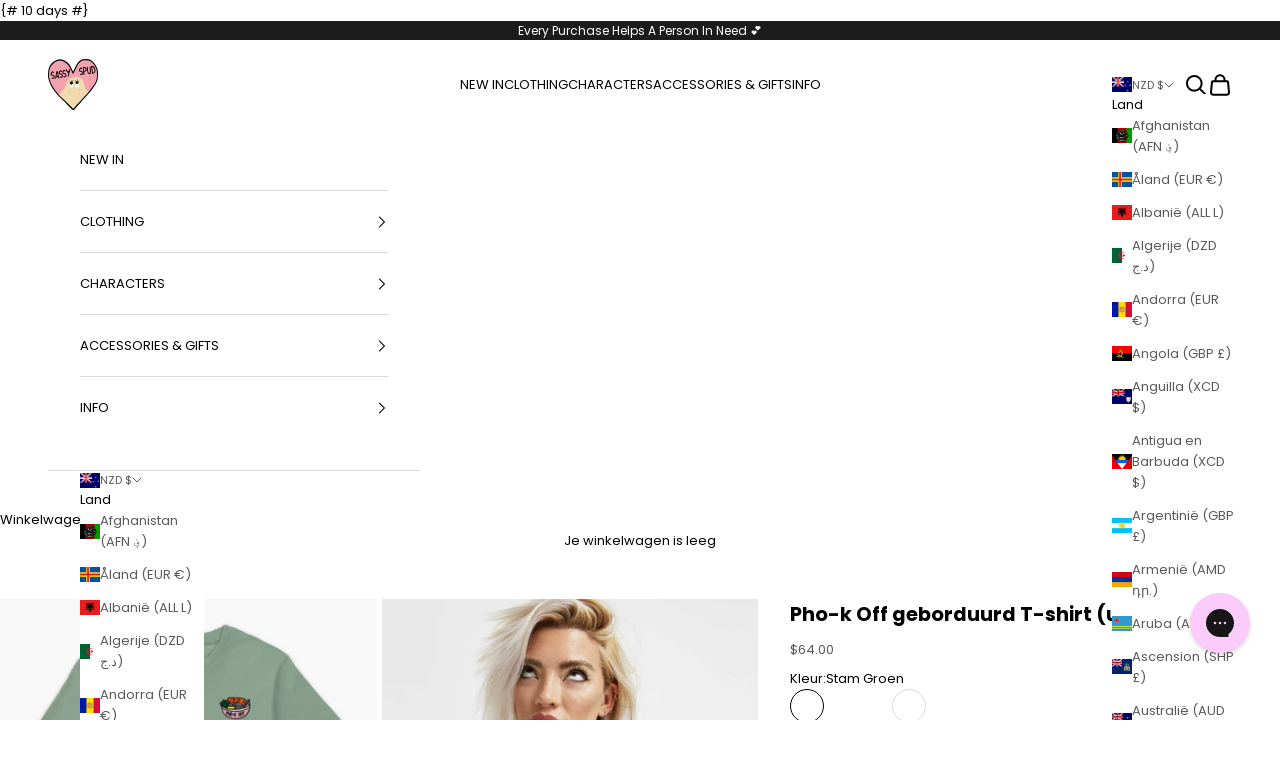

--- FILE ---
content_type: text/html; charset=utf-8
request_url: https://www.sassyspud.com/nl-nz/products/pho-k-off-embroidered-t-shirt-unisex
body_size: 95025
content:















<!doctype html>

<html lang="nl" dir="ltr">
  <head>
<!-- Start of Shoplift scripts -->
<!-- 2025-05-24T15:57:47.9958593Z -->
<style>.shoplift-hide { opacity: 0 !important; }</style>
<style id="sl-preview-bar-hide">#preview-bar-iframe, #PBarNextFrameWrapper { display: none !important; }</style>
<script async crossorigin fetchpriority="high" src="/cdn/shopifycloud/importmap-polyfill/es-modules-shim.2.4.0.js"></script>
<script type="text/javascript">(function(rootPath, template, themeRole, themeId, isThemePreview){ /* Generated on 2025-11-25T16:21:18.9718912Z */var nt=Object.defineProperty;var ot=(A,x,P)=>x in A?nt(A,x,{enumerable:!0,configurable:!0,writable:!0,value:P}):A[x]=P;var m=(A,x,P)=>ot(A,typeof x!="symbol"?x+"":x,P);(function(){"use strict";var A=document.createElement("style");A.textContent=`#shoplift-preview-control{position:fixed;max-width:332px;height:56px;background-color:#141414;z-index:9999;bottom:20px;display:flex;border-radius:8px;box-shadow:13px 22px 7px #0000,9px 14px 7px #00000003,5px 8px 6px #0000000d,2px 4px 4px #00000017,1px 1px 2px #0000001a,0 0 #0000001a;align-items:center;margin:0 auto;left:16px;right:16px;opacity:0;transform:translateY(20px);visibility:hidden;transition:opacity .4s ease-in-out,transform .4s ease-in-out,visibility 0s .4s}#shoplift-preview-control.visible{opacity:1;transform:translateY(0);visibility:visible;transition:opacity .4s ease-in-out,transform .4s ease-in-out,visibility 0s 0s}#shoplift-preview-control *{font-family:Inter,sans-serif;color:#fff;box-sizing:border-box;font-size:16px}#shoplift-preview-variant-title{font-weight:400;line-height:140%;font-size:16px;text-align:start;letter-spacing:-.16px;flex-grow:1;text-wrap:nowrap;overflow:hidden;text-overflow:ellipsis}#shoplift-preview-variant-selector{position:relative;display:block;padding:6px 0;height:100%;min-width:0;flex:1 1 auto}#shoplift-preview-variant-menu-trigger{border:none;cursor:pointer;width:100%;background-color:transparent;padding:0 16px;border-left:1px solid #333;border-right:1px solid #333;height:100%;display:flex;align-items:center;justify-content:start;gap:8px}#shoplift-preview-variant-selector .menu-variant-label{width:24px;height:24px;border-radius:50%;padding:6px;display:flex;justify-content:center;align-items:center;font-size:12px;font-style:normal;font-weight:600;line-height:100%;letter-spacing:-.12px;flex-shrink:0}#shoplift-preview-variant-selector .preview-variant-menu{position:absolute;bottom:110%;transform:translate3d(0,20px,0);visibility:hidden;pointer-events:none;opacity:0;cursor:pointer;background-color:#141414;border:1px solid #141414;border-radius:6px;width:100%;max-height:156px;overflow-y:auto;box-shadow:0 8px 16px #0003;z-index:1;transition:opacity .3s ease-in-out,transform .3s ease-in-out,visibility 0s .3s}#shoplift-preview-variant-selector .preview-variant-menu.preview-variant-menu__visible{visibility:visible;pointer-events:auto;opacity:100;transform:translateZ(0);transition:opacity .3s ease-in-out,transform .3s ease-in-out,visibility 0s 0s}@media screen and (max-width: 400px){#shoplift-preview-variant-selector .preview-variant-menu{position:fixed;left:0;right:0;width:auto;bottom:110%}}#shoplift-preview-variant-selector .preview-variant-menu .preview-variant-menu--item{padding:12px 16px;display:flex;overflow:hidden}#shoplift-preview-variant-selector .preview-variant-menu .preview-variant-menu--item .menu-variant-label{margin-right:6px}#shoplift-preview-variant-selector .preview-variant-menu .preview-variant-menu--item span{overflow:hidden;text-overflow:ellipsis;text-wrap:nowrap;white-space:nowrap;color:#f6f6f6;font-size:14px;font-style:normal;font-weight:500}#shoplift-preview-variant-selector .preview-variant-menu .preview-variant-menu--item:hover{background-color:#545454}#shoplift-preview-variant-selector .preview-variant-menu .preview-variant-menu--item:last-of-type{border-bottom-left-radius:6px;border-bottom-right-radius:6px}#shoplift-preview-variant-selector .preview-variant-menu .preview-variant-menu--item:first-of-type{border-top-left-radius:6px;border-top-right-radius:6px}#shoplift-preview-control div:has(#shoplift-exit-preview-button){padding:0 16px}#shoplift-exit-preview-button{padding:6px 8px;font-weight:500;line-height:75%;border-radius:4px;background-color:transparent;border:none;text-decoration:none}#shoplift-exit-preview-button:hover{cursor:pointer;background-color:#333}`,document.head.appendChild(A);var x=" daum[ /]| deusu/| yadirectfetcher|(?:^|[^g])news(?!sapphire)|(?<! (?:channel/|google/))google(?!(app|/google| pixel))|(?<! cu)bots?(?:\\b|_)|(?<!(?: ya| yandex|^job|inapp;) ?)search|(?<!(?:lib))http|(?<![hg]m)score|@[a-z][\\w-]+\\.|\\(\\)|\\.com|\\b\\d{13}\\b|^<|^[\\w \\.\\-\\(?:\\):]+(?:/v?\\d+(?:\\.\\d+)?(?:\\.\\d{1,10})*?)?(?:,|$)|^[^ ]{50,}$|^\\d+\\b|^\\w+/[\\w\\(\\)]*$|^active|^ad muncher|^amaya|^avsdevicesdk/|^biglotron|^bot|^bw/|^clamav[ /]|^client/|^cobweb/|^custom|^ddg[_-]android|^discourse|^dispatch/\\d|^downcast/|^duckduckgo|^facebook|^getright/|^gozilla/|^hobbit|^hotzonu|^hwcdn/|^jeode/|^jetty/|^jigsaw|^microsoft bits|^movabletype|^mozilla/\\d\\.\\d \\(compatible;?\\)$|^mozilla/\\d\\.\\d \\w*$|^navermailapp|^netsurf|^offline|^owler|^postman|^python|^rank|^read|^reed|^rest|^rss|^snapchat|^space bison|^svn|^swcd |^taringa|^thumbor/|^track|^valid|^w3c|^webbandit/|^webcopier|^wget|^whatsapp|^wordpress|^xenu link sleuth|^yahoo|^yandex|^zdm/\\d|^zoom marketplace/|^{{.*}}$|admin|analyzer|archive|ask jeeves/teoma|bit\\.ly/|bluecoat drtr|browsex|burpcollaborator|capture|catch|check|chrome-lighthouse|chromeframe|classifier|clean|cloud|crawl|cypress/|dareboost|datanyze|dejaclick|detect|dmbrowser|download|evc-batch/|feed|firephp|gomezagent|headless|httrack|hubspot marketing grader|hydra|ibisbrowser|images|insight|inspect|iplabel|ips-agent|java(?!;)|library|mail\\.ru/|manager|measure|neustar wpm|node|nutch|offbyone|optimize|pageburst|pagespeed|parser|perl|phantomjs|pingdom|powermarks|preview|proxy|ptst[ /]\\d|reputation|resolver|retriever|rexx;|rigor|rss\\b|scan|scrape|server|sogou|sparkler/|speedcurve|spider|splash|statuscake|synapse|synthetic|tools|torrent|trace|transcoder|url|virtuoso|wappalyzer|watch|webglance|webkit2png|whatcms/|zgrab",P=/bot|spider|crawl|http|lighthouse/i,E;function H(){if(E instanceof RegExp)return E;try{E=new RegExp(x,"i")}catch{E=P}return E}function U(c){return!!c&&H().test(c)}class V{constructor(){m(this,"timestamp");this.timestamp=new Date}}class F extends V{constructor(e,i,s){super();m(this,"type");m(this,"testId");m(this,"hypothesisId");this.type=3,this.testId=e,this.hypothesisId=i,this.timestamp=s}}class z extends V{constructor(e){super();m(this,"type");m(this,"path");this.type=4,this.path=e}}class j extends V{constructor(e){super();m(this,"type");m(this,"cart");this.type=5,this.cart=e}}class O extends Error{constructor(){super();m(this,"isBot");this.isBot=!0}}function B(c,t,e){for(const i of t.selectors){const s=c.querySelectorAll(i.cssSelector);for(let r=0;r<s.length;r++)e(t.testId,t.hypothesisId)}$(c,t,(i,s,r,n,o)=>o(s,r),e)}function L(c,t,e){for(const i of t.selectors)R(c,t.testId,t.hypothesisId,i,e??(()=>{}));$(c,t,R,e??(()=>{}))}function G(c){return c.urlPatterns.reduce((t,e)=>{switch(e.operator){case"contains":return t+`.*${e}.*`;case"endsWith":return t+`.*${e}`;case"startsWith":return t+`${e}.*`}},"")}function $(c,t,e,i){new MutationObserver(()=>{for(const r of t.selectors)e(c,t.testId,t.hypothesisId,r,i)}).observe(c.documentElement,{childList:!0,subtree:!0})}function R(c,t,e,i,s){const r=c.querySelectorAll(i.cssSelector);for(let n=0;n<r.length;n++){let o=r.item(n);if(o instanceof HTMLElement&&o.dataset.shoplift!==""){o.dataset.shoplift="";for(const l of i.actions.sort(tt))o=J(c,i.cssSelector,o,l)}}return r.length>0&&s?(s(t,e),!0):!1}function J(c,t,e,i){switch(i.type){case"innerHtml":e.innerHTML=i.value;break;case"attribute":K(e,i.scope,i.value);break;case"css":W(c,t,i.value);break;case"js":Y(c,e,i);break;case"copy":return Z(e);case"remove":Q(e);break;case"move":X(e,parseInt(i.value));break}return e}function K(c,t,e){c.setAttribute(t,e)}function W(c,t,e){var s;const i=c.createElement("style");i.innerHTML=`${t} { ${e} }`,(s=c.getElementsByTagName("head")[0])==null||s.appendChild(i)}function Y(c,t,e){Function("document","element",`"use strict"; ${e.value}`)(c,t)}function Z(c){const t=c.cloneNode(!0);if(!c.parentNode)throw"Can't copy node outside of DOM";return c.parentNode.insertBefore(t,c.nextSibling),t}function Q(c){c.remove()}function X(c,t){if(t===0)return;const e=Array.prototype.slice.call(c.parentElement.children).indexOf(c),i=Math.min(Math.max(e+t,0),c.parentElement.children.length-1);c.parentElement.children.item(i).insertAdjacentElement(t>0?"afterend":"beforebegin",c)}function tt(c,t){return q(c)-q(t)}function q(c){return c.type==="copy"||c.type==="remove"?0:1}var T=(c=>(c[c.Template=0]="Template",c[c.Theme=1]="Theme",c[c.UrlRedirect=2]="UrlRedirect",c[c.Script=3]="Script",c[c.Dom=4]="Dom",c[c.Price=5]="Price",c))(T||{});const et="data:image/svg+xml,%3csvg%20width='12'%20height='12'%20viewBox='0%200%2012%2012'%20fill='none'%20xmlns='http://www.w3.org/2000/svg'%3e%3cpath%20d='M9.96001%207.90004C9.86501%207.90004%209.77001%207.86504%209.69501%207.79004L6.43501%204.53004C6.19501%204.29004%205.80501%204.29004%205.56501%204.53004L2.30501%207.79004C2.16001%207.93504%201.92001%207.93504%201.77501%207.79004C1.63001%207.64504%201.63001%207.40504%201.77501%207.26004L5.03501%204.00004C5.56501%203.47004%206.43001%203.47004%206.96501%204.00004L10.225%207.26004C10.37%207.40504%2010.37%207.64504%2010.225%207.79004C10.15%207.86004%2010.055%207.90004%209.96001%207.90004Z'%20fill='white'/%3e%3c/svg%3e",it="data:image/svg+xml,%3csvg%20width='14'%20height='24'%20viewBox='0%200%2014%2024'%20fill='none'%20xmlns='http://www.w3.org/2000/svg'%3e%3cpath%20d='M12.3976%2014.5255C12.2833%2013.8788%2012.0498%2013.3024%2011.6952%2012.7961C11.3416%2012.2898%2010.9209%2011.8353%2010.4353%2011.4317C9.94868%2011.0291%209.43546%2010.6488%208.89565%2010.292C8.48487%2010.049%208.09577%209.78565%207.72637%209.50402C7.35697%209.2224%207.08016%208.89503%206.89694%208.51987C6.71273%208.14471%206.67826%207.69533%206.79055%207.1697C6.86345%206.83216%206.97476%206.54647%207.12351%206.31162C7.27324%206.07778%207.47124%205.89986%207.7175%205.77684C7.96377%205.65483%208.21989%205.59383%208.48389%205.59383C8.88087%205.59383%209.17639%205.7016%209.3734%205.91714C9.56943%206.13268%209.68271%206.42345%209.71424%206.78946C9.74576%207.15547%209.72015%207.55401%209.63839%207.98509C9.55663%208.41617%209.43645%208.84724%209.27687%209.27934L13.5127%208.80149C13.9638%207.52656%2014.1017%206.42447%2013.9264%205.49725C13.751%204.56901%2013.2664%203.85122%2012.4724%203.34491C12.239%203.19648%2011.9779%203.07041%2011.6893%202.96569L12.0026%201.50979L9.86397%200L7.3875%201.50979L7.11169%202.78878C6.65166%202.8874%206.21724%203.01957%205.8114%203.19038C4.85292%203.594%204.06684%204.15115%203.45117%204.86385C2.83452%205.57655%202.42571%206.40108%202.22378%207.33847C2.06616%208.06947%202.04942%208.70796%202.17551%209.25087C2.30061%209.7948%202.52028%2010.2828%202.8355%2010.7139C3.14974%2011.145%203.51816%2011.5344%203.93977%2011.881C4.36039%2012.2288%204.782%2012.5521%205.20164%2012.851C5.68334%2013.1702%206.13844%2013.5169%206.56497%2013.8921C6.99052%2014.2672%207.31954%2014.7125%207.55004%2015.228C7.78055%2015.7445%207.81502%2016.3769%207.65347%2017.1262C7.56482%2017.5389%207.43676%2017.8765%207.27028%2018.1388C7.10381%2018.4011%206.89596%2018.5983%206.64772%2018.7295C6.3985%2018.8606%206.12071%2018.9267%205.8114%2018.9267C5.21641%2018.9267%204.79776%2018.6034%204.62833%2018.1632C4.4589%2017.7229%204.47367%2017.2583%204.60075%2016.5639C4.72782%2015.8705%205.05092%2015.1395%205.37107%2014.3699H1.17665C1.17665%2014.3699%200.207341%2016.1115%200.0310135%2017.6762C-0.0655232%2018.5302%200.0635208%2019.2653%200.41519%2019.8844C0.76686%2020.5036%201.33032%2020.9814%202.10655%2021.319C2.39222%2021.443%202.7104%2021.5447%203.05813%2021.623L2.54589%2024H7.17473L7.7047%2021.5386C8.08493%2021.442%208.43857%2021.3231%208.76562%2021.1787C9.73985%2020.7476%2010.52%2020.1427%2011.1071%2019.3649C11.6932%2018.5871%2012.0873%2017.7291%2012.2892%2016.7917C12.4744%2015.9295%2012.5099%2015.1741%2012.3966%2014.5275L12.3976%2014.5255Z'%20fill='white'/%3e%3c/svg%3e";async function st(c){let t=c.replace(/-/g,"+").replace(/_/g,"/");for(;t.length%4;)t+="=";const e=atob(t),i=Uint8Array.from(e,n=>n.charCodeAt(0)),s=new Blob([i]).stream().pipeThrough(new DecompressionStream("gzip")),r=await new Response(s).text();return JSON.parse(r)}function I(c,t){return typeof t=="string"&&/\d{4}-\d{2}-\d{2}T\d{2}:\d{2}:\d{2}.\d+(?:Z|[+-]\d+)/.test(t)?new Date(t):t}function _(c,t){return t}let M=!1;class rt{constructor(t,e,i,s,r,n,o,l,a,h,f){m(this,"temporarySessionKey","Shoplift_Session");m(this,"essentialSessionKey","Shoplift_Essential");m(this,"analyticsSessionKey","Shoplift_Analytics");m(this,"legacySessionKey");m(this,"cssHideClass");m(this,"testConfigs");m(this,"inactiveTestConfigs");m(this,"testsFilteredByAudience");m(this,"sendPageView");m(this,"shopliftDebug");m(this,"gaConfig");m(this,"getCountryTimeout");m(this,"state");m(this,"shopifyAnalyticsId");m(this,"cookie",document.cookie);m(this,"isSyncing",!1);m(this,"isSyncingGA",!1);m(this,"fetch");m(this,"localStorageSet");m(this,"localStorageGet");m(this,"sessionStorageSet",window.sessionStorage.setItem.bind(window.sessionStorage));m(this,"sessionStorageGet",window.sessionStorage.getItem.bind(window.sessionStorage));m(this,"urlParams",new URLSearchParams(window.location.search));m(this,"device");m(this,"logHistory");this.shop=t,this.host=e,this.eventHost=i,this.disableReferrerOverride=l,this.logHistory=[],this.legacySessionKey=`SHOPLIFT_SESSION_${this.shop}`,this.cssHideClass=s?"shoplift-hide":"",this.testConfigs=h.map(y=>({...y,startAt:new Date(y.startAt),statusHistory:y.statusHistory.map(S=>({...S,createdAt:new Date(S.createdAt)}))})),this.inactiveTestConfigs=f,this.sendPageView=!!r,this.shopliftDebug=n===!0,this.gaConfig=o!=={"sendEvents":false,"mode":"gtag"}?o:{sendEvents:!1},this.fetch=window.fetch.bind(window),this.localStorageSet=window.localStorage.setItem.bind(window.localStorage),this.localStorageGet=window.localStorage.getItem.bind(window.localStorage);const b=this.getDeviceType();this.device=b!=="tablet"?b:"mobile",this.state=this.loadState(),this.shopifyAnalyticsId=this.getShopifyAnalyticsId(),this.testsFilteredByAudience=h.filter(y=>y.status=="active"),this.getCountryTimeout=a===1000?1e3:a,this.log("State Loaded",JSON.stringify(this.state))}async init(){var t;try{if(this.log("Shoplift script initializing"),window.Shopify&&window.Shopify.designMode){this.log("Skipping script for design mode");return}if(window.location.href.includes("slScreenshot=true")){this.log("Skipping script for screenshot");return}if(window.location.hostname.endsWith(".edgemesh.com")){this.log("Skipping script for preview");return}if(window.location.href.includes("isShopliftMerchant")){const i=this.urlParams.get("isShopliftMerchant")==="true";this.log("Setting merchant session to %s",i),this.state.temporary.isMerchant=i,this.persistTemporaryState()}if(this.state.temporary.isMerchant){this.log("Setting up preview for merchant"),typeof window.shoplift!="object"&&this.setShopliftStub(),this.state.temporary.previewConfig||this.hidePage(),await this.initPreview(),(t=document.querySelector("#sl-preview-bar-hide"))==null||t.remove();return}if(this.state.temporary.previewConfig=void 0,U(navigator.userAgent))return;if(navigator.userAgent.includes("Chrome/118")){this.log("Random: %o",[Math.random(),Math.random(),Math.random()]);const i=await this.makeRequest({url:`${this.eventHost}/api/v0/events/ip`,method:"get"}).then(s=>s==null?void 0:s.json());this.log(`IP: ${i}`),this.makeRequest({url:`${this.eventHost}/api/v0/logs`,method:"post",data:JSON.stringify(this.debugState(),_)}).catch()}if(this.shopifyAnalyticsId=this.getShopifyAnalyticsId(),this.monitorConsentChange(),this.checkForThemePreview())return;if(!this.disableReferrerOverride&&this.state.temporary.originalReferrer!=null){this.log(`Overriding referrer from '${document.referrer}' to '${this.state.temporary.originalReferrer}'`);const i=this.state.temporary.originalReferrer;delete this.state.temporary.originalReferrer,this.persistTemporaryState(),Object.defineProperty(document,"referrer",{get:()=>i,enumerable:!0,configurable:!0})}if(await this.refreshVisitor(this.shopifyAnalyticsId),await this.handleVisitorTest()){this.log("Redirecting for visitor test");return}this.setShoplift(),this.showPage(),await this.ensureCartAttributesForExistingPriceTests(!1),await this.finalize(),console.log("SHOPLIFT SCRIPT INITIALIZED!")}catch(e){if(e instanceof O)return;throw e}finally{typeof window.shoplift!="object"&&this.setShopliftStub()}}getVariantColor(t){switch(t){case"a":return{text:"#141414",bg:"#E2E2E2"};case"b":return{text:"rgba(255, 255, 255, 1)",bg:"rgba(37, 99, 235, 1)"}}}async initPreview(){const t=this.urlParams.get("previewConfig");if(t){this.state.temporary.previewConfig=void 0,this.log("Setting up the preview"),this.log("Found preview config, writing to temporary state");const e=await st(t);if(this.state.temporary.previewConfig=e,this.state.temporary.previewConfig.testTypeCategory===T.Price){this.hidePage(!0);const s=this.state.temporary.previewConfig;let r=`${this.host}/api/dom-selectors/${s.storeId}/${s.testId}/${s.isDraft||!1}`;s.shopifyProductId&&(r+=`?productId=${s.shopifyProductId}`);const n=await this.makeJsonRequest({method:"get",url:r}).catch(o=>(this.log("Error getting domSelectors",o),null));s.variants.forEach(o=>{var l;return o.domSelectors=(l=n[o.id])==null?void 0:l.domSelectors})}this.persistTemporaryState();const i=new URL(window.location.toString());i.searchParams.delete("previewConfig"),this.queueRedirect(i)}else if(this.state.temporary.previewConfig){this.showPage();const e=this.state.temporary.previewConfig;e.testTypeCategory===T.Template&&this.handleTemplatePreview(e)&&this.initPreviewControls(e),e.testTypeCategory===T.UrlRedirect&&this.handleUrlPreview(e)&&this.initPreviewControls(e),e.testTypeCategory===T.Script&&this.handleScriptPreview(e)&&this.initPreviewControls(e),e.testTypeCategory===T.Price&&await this.handlePricePreview(e)&&this.initPreviewControls(e)}}initPreviewControls(t){document.addEventListener("DOMContentLoaded",()=>{const e=t.variants.find(S=>S.id===t.currentVariant),i=(e==null?void 0:e.label)||"a",s=t.variants,r=document.createElement("div");r.id="shoplift-preview-control";const n=document.createElement("div"),o=document.createElement("img");o.src=it,o.height=24,o.width=14,n.style.padding="0 16px",n.style.lineHeight="100%",n.appendChild(o),r.appendChild(n);const l=document.createElement("div");l.id="shoplift-preview-variant-selector";const a=document.createElement("button");a.id="shoplift-preview-variant-menu-trigger";const h=document.createElement("div");h.className="menu-variant-label",h.style.backgroundColor=this.getVariantColor(i).bg,h.style.color=this.getVariantColor(i).text,h.innerText=i.toUpperCase(),a.appendChild(h);const f=document.createElement("span");if(f.id="shoplift-preview-variant-title",f.innerText=e!=null&&e.title?e.title:"Untitled variant "+i.toUpperCase(),a.appendChild(f),s.length>1){const S=document.createElement("img");S.src=et,S.width=12,S.height=12,S.style.height="12px",S.style.width="12px",a.appendChild(S);const C=document.createElement("div");C.className="preview-variant-menu";for(const u of t.variants.filter(d=>d.id!==t.currentVariant)){const d=document.createElement("div");d.className="preview-variant-menu--item";const g=document.createElement("div");g.className="menu-variant-label",g.style.backgroundColor=this.getVariantColor(u.label).bg,g.style.color=this.getVariantColor(u.label).text,g.style.flexShrink="0",g.innerText=u.label.toUpperCase(),d.appendChild(g);const p=document.createElement("span");p.innerText=u.title?u.title:"Untitled variant "+u.label.toUpperCase(),d.appendChild(p),d.addEventListener("click",()=>{this.pickVariant(u.id)}),C.appendChild(d)}l.appendChild(C),a.addEventListener("click",()=>{C.className!=="preview-variant-menu preview-variant-menu__visible"?C.classList.add("preview-variant-menu__visible"):C.classList.remove("preview-variant-menu__visible")}),document.addEventListener("click",u=>{u.target instanceof Element&&!a.contains(u.target)&&C.className==="preview-variant-menu preview-variant-menu__visible"&&C.classList.remove("preview-variant-menu__visible")})}else a.style.pointerEvents="none",h.style.margin="0";l.appendChild(a),r.appendChild(l);const b=document.createElement("div"),y=document.createElement("button");y.id="shoplift-exit-preview-button",y.innerText="Exit",b.appendChild(y),y.addEventListener("click",()=>{this.exitPreview()}),r.appendChild(b),document.body.appendChild(r),requestAnimationFrame(()=>{r.classList.add("visible")})}),this.ensureCartAttributesForExistingPriceTests(!0).catch(e=>{this.log("Error ensuring cart attributes for price test",e)})}pickVariant(t){var e,i,s,r;if(this.state.temporary.previewConfig){const n=this.state.temporary.previewConfig,o=new URL(window.location.toString());if(n.testTypeCategory===T.UrlRedirect){const l=(e=n.variants.find(a=>a.id===n.currentVariant))==null?void 0:e.redirectUrl;if(o.pathname===l){const a=(i=n.variants.find(h=>h.id===t))==null?void 0:i.redirectUrl;a&&(o.pathname=a)}}if(n.testTypeCategory===T.Template){const l=(s=n.variants.find(a=>a.id===n.currentVariant))==null?void 0:s.pathName;if(l&&o.pathname===l){const a=(r=n.variants.find(h=>h.id===t))==null?void 0:r.pathName;a&&a!==l&&(o.pathname=a)}}n.currentVariant=t,this.persistTemporaryState(),this.queueRedirect(o)}}exitPreview(){var e,i,s,r;const t=new URL(window.location.toString());if(((e=this.state.temporary.previewConfig)==null?void 0:e.testTypeCategory)===T.Template&&t.searchParams.delete("view"),((i=this.state.temporary.previewConfig)==null?void 0:i.testTypeCategory)===T.Script&&t.searchParams.delete("slVariant"),((s=this.state.temporary.previewConfig)==null?void 0:s.testTypeCategory)===T.UrlRedirect){const o=this.state.temporary.previewConfig.variants.filter(a=>a.label!=="a"&&a.redirectUrl!==null).map(a=>a.redirectUrl),l=(r=this.state.temporary.previewConfig.variants.find(a=>a.label==="a"))==null?void 0:r.redirectUrl;o.includes(t.pathname)&&l&&(t.pathname=l)}this.state.temporary.previewConfig=void 0,this.persistTemporaryState(),this.hidePage(),this.queueRedirect(t)}handleTemplatePreview(t){const e=t.currentVariant,i=t.variants.find(n=>n.id===e);if(!i)return!1;this.log("Setting up template preview for type",i.type);const s=new URL(window.location.toString()),r=s.searchParams.get("view");return this.typeFromTemplate()==i.type&&r!==i.affix&&i.affix&&(this.log("Template type matches current variant, redirecting"),s.searchParams.delete("view"),this.log("Setting the new viewParam"),this.hidePage(),s.searchParams.set("view",i.affix),this.queueRedirect(s)),r!==null&&r!==i.affix&&(s.searchParams.delete("view"),this.hidePage(),this.queueRedirect(s)),!0}handleUrlPreview(t){var n;const e=t.currentVariant,i=t.variants.find(o=>o.id===e),s=(n=t.variants.find(o=>o.isControl))==null?void 0:n.redirectUrl;if(!i)return!1;this.log("Setting up URL redirect preview");const r=new URL(window.location.toString());return r.pathname===s&&!i.isControl&&i.redirectUrl!==null&&(this.log("Url matches control, redirecting"),this.hidePage(),r.pathname=i.redirectUrl,this.queueRedirect(r)),!0}handleScriptPreview(t){const e=t.currentVariant,i=t.variants.find(n=>n.id===e);if(!i)return!1;this.log("Setting up script preview");const s=new URL(window.location.toString());return s.searchParams.get("slVariant")!==i.id&&(this.log("current id doesn't match the variant, redirecting"),s.searchParams.delete("slVariant"),this.log("Setting the new slVariantParam"),this.hidePage(),s.searchParams.set("slVariant",i.id),this.queueRedirect(s)),!0}async handlePricePreview(t){const e=t.currentVariant,i=t.variants.find(s=>s.id===e);return i?(this.log("Setting up price preview"),i.domSelectors&&i.domSelectors.length>0&&(L(document,{testId:t.testId,hypothesisId:i.id,selectors:i.domSelectors}),await this.ensureCartAttributesForExistingPriceTests(!0)),!0):!1}async finalize(){const t=await this.getCartState();t!==null&&this.queueCartUpdate(t),this.pruneStateAndSave(),await this.syncAllEvents()}setShoplift(){this.log("Setting up public API");const e=this.urlParams.get("slVariant")==="true",i=e?null:this.urlParams.get("slVariant");window.shoplift={isHypothesisActive:async s=>{if(this.log("Script checking variant for hypothesis '%s'",s),e)return this.log("Forcing variant for hypothesis '%s'",s),!0;if(i!==null)return this.log("Forcing hypothesis '%s'",i),s===i;const r=this.testConfigs.find(o=>o.hypotheses.some(l=>l.id===s));if(!r)return this.log("No test found for hypothesis '%s'",s),!1;const n=this.state.essential.visitorTests.find(o=>o.testId===r.id);return n?(this.log("Active visitor test found",s),n.hypothesisId===s):(await this.manuallySplitVisitor(r),this.testConfigs.some(o=>o.hypotheses.some(l=>l.id===s&&this.state.essential.visitorTests.some(a=>a.hypothesisId===l.id))))},setAnalyticsConsent:async s=>{await this.onConsentChange(s,!0)},getVisitorData:()=>({visitor:this.state.analytics.visitor,visitorTests:this.state.essential.visitorTests.filter(s=>!s.isInvalid).map(s=>{const{shouldSendToGa:r,...n}=s;return n})})}}setShopliftStub(){this.log("Setting up stubbed public API");const e=this.urlParams.get("slVariant")==="true",i=e?null:this.urlParams.get("slVariant");window.shoplift={isHypothesisActive:s=>Promise.resolve(e||s===i),setAnalyticsConsent:()=>Promise.resolve(),getVisitorData:()=>({visitor:null,visitorTests:[]})}}async manuallySplitVisitor(t){this.log("Starting manual split for test '%s'",t.id),await this.handleVisitorTest([t]),this.saveState(),this.syncAllEvents()}async handleVisitorTest(t){await this.filterTestsByAudience(this.testConfigs,this.state.analytics.visitor??this.buildBaseVisitor(),this.state.essential.visitorTests);let e=t?t.filter(i=>this.testsFilteredByAudience.some(s=>s.id===i.id)):[...this.testsForUrl(this.testsFilteredByAudience),...this.domTestsForUrl(this.testsFilteredByAudience)];try{if(e.length===0)return this.log("No tests found"),!1;this.log("Checking for existing visitor test on page");const i=this.getCurrentVisitorHypothesis(e);if(i){this.log("Found current visitor test");const o=this.considerRedirect(i);return o&&(this.log("Redirecting for current visitor test"),this.redirect(i)),o}this.log("No active test relation for test page");const s=this.testsForUrl(this.inactiveTestConfigs.filter(o=>this.testIsPaused(o)&&o.hypotheses.some(l=>this.state.essential.visitorTests.some(a=>a.hypothesisId===l.id)))).map(o=>o.id);if(s.length>0)return this.log("Visitor has paused tests for test page, skipping test assignment: %o",s),!1;if(this.hasThemeAndOtherTestTypes(this.testsFilteredByAudience)){this.log("Store has both theme and non-theme tests");const o=this.visitorActiveTestType();this.log("Current visitor test type is '%s'",o);let l;switch(o){case"templateOrUrlRedirect":this.log("Filtering to non-theme tests"),l=h=>h!=="theme";break;case"theme":this.log("Filtering to theme tests"),l=h=>h==="theme";break;case null:l=Math.random()>.5?(this.log("Filtering to theme tests"),h=>h==="theme"):(this.log("Filtering to non-theme tests"),h=>h!=="theme");break}const a=e.filter(h=>h.hypotheses.every(f=>!f.isControl||!l(f.type)));this.log(`Blocking visitor from being assigned to filtered test IDs: ["${a.map(h=>h.id).join('", "')}"]`),this.state.essential.visitorTests.push(...a.map(h=>({createdAt:new Date,testId:h.id,hypothesisId:null,isThemeTest:h.hypotheses.some(f=>f.type==="theme"),shouldSendToGa:!1,isSaved:!0,isInvalid:!0,themeId:void 0}))),e=e.filter(h=>h.hypotheses.some(f=>f.isControl&&l(f.type)))}if(e.length===0)return this.log("No tests found"),!1;const r=e[Math.floor(Math.random()*e.length)],n=this.pickHypothesis(r);if(n){this.log("Adding local visitor to test '%s', hypothesis '%s'",r.id,n.id),this.queueAddVisitorToTest(r.id,n);const o=this.considerRedirect(n);return o&&(this.log("Redirecting for new test"),this.redirect(n)),o}return this.log("No hypothesis found"),!1}finally{this.includeInDomTests(),this.saveState()}}includeInDomTests(){const t=this.getDomTestsForCurrentUrl(),e=this.getVisitorDomHypothesis(t);for(const i of t){this.log("Evaluating dom test '%s'",i.id);const r=e.find(n=>i.hypotheses.some(o=>n.id===o.id))??this.pickHypothesis(i);if(!r){this.log("Failed to pick hypothesis for test");continue}if(r.isControl){this.log("Control hypothesis - applying DOM selectors and watching for variant selectors");const n=i.hypotheses.filter(o=>o.id!==r.id).flatMap(o=>{var l;return((l=o.domSelectors)==null?void 0:l.map(a=>({...a,testId:i.id})))??[]});n.length>0&&B(document,{testId:i.id,hypothesisId:r.id,selectors:n},o=>{this.queueAddVisitorToTest(o,r),this.syncAllEvents()})}if(!r.domSelectors||r.domSelectors.length===0){this.log("No selectors found, skipping hypothesis");continue}this.log("Watching for selectors"),L(document,{testId:i.id,hypothesisId:r.id,selectors:r.domSelectors},n=>{this.queueAddVisitorToTest(n,r),this.syncAllEvents()})}}considerRedirect(t){if(this.log("Considering redirect for hypothesis '%s'",t.id),t.isControl)return this.log("Skipping redirect for control"),!1;if(t.type==="basicScript"||t.type==="manualScript")return this.log("Skipping redirect for script test"),!1;const e=this.state.essential.visitorTests.find(n=>n.hypothesisId===t.id),i=new URL(window.location.toString()),r=new URLSearchParams(window.location.search).get("view");if(t.type==="theme"){if(!(t.themeId===themeId)){if(this.log("Theme id '%s' is not hypothesis theme ID '%s'",t.themeId,themeId),e&&e.themeId!==t.themeId&&(e.themeId===themeId||!this.isThemePreview()))this.log("On old theme, redirecting and updating local visitor"),e.themeId=t.themeId;else if(this.isThemePreview())return this.log("On non-test theme, skipping redirect"),!1;return this.log("Hiding page to redirect for theme test"),this.hidePage(),!0}return!1}else if(t.type!=="dom"&&t.type!=="price"&&t.affix!==template.suffix&&t.affix!==r||t.redirectPath&&!i.pathname.endsWith(t.redirectPath))return this.log("Hiding page to redirect for template test"),this.hidePage(),!0;return this.log("Not redirecting"),!1}redirect(t){if(this.log("Redirecting to hypothesis '%s'",t.id),t.isControl)return;const e=new URL(window.location.toString());if(e.searchParams.delete("view"),t.redirectPath){const i=RegExp("^(/w{2}-w{2})/").exec(e.pathname);if(i&&i.length>1){const s=i[1];e.pathname=`${s}${t.redirectPath}`}else e.pathname=t.redirectPath}else t.type==="theme"?(e.searchParams.set("_ab","0"),e.searchParams.set("_fd","0"),e.searchParams.set("_sc","1"),e.searchParams.set("preview_theme_id",t.themeId.toString())):t.type!=="urlRedirect"&&e.searchParams.set("view",t.affix);this.queueRedirect(e)}async refreshVisitor(t){if(t===null||!this.state.essential.isFirstLoad||!this.testConfigs.some(i=>i.visitorOption!=="all"))return;this.log("Refreshing visitor"),this.hidePage();const e=await this.getVisitor(t);e&&e.id&&this.updateLocalVisitor(e)}buildBaseVisitor(){return{shopifyAnalyticsId:this.shopifyAnalyticsId,device:this.device,country:null,...this.state.essential.initialState}}getInitialState(){const t=this.getUTMValue("utm_source")??"",e=this.getUTMValue("utm_medium")??"",i=this.getUTMValue("utm_campaign")??"",s=this.getUTMValue("utm_content")??"",r=window.document.referrer,n=this.device;return{createdAt:new Date,utmSource:t,utmMedium:e,utmCampaign:i,utmContent:s,referrer:r,device:n}}checkForThemePreview(){var t,e;return this.log("Checking for theme preview"),window.location.hostname.endsWith(".shopifypreview.com")?(this.log("on shopify preview domain"),this.clearThemeBar(!0,!1,this.state),(t=document.querySelector("#sl-preview-bar-hide"))==null||t.remove(),!1):this.isThemePreview()?this.state.essential.visitorTests.some(i=>i.isThemeTest&&i.hypothesisId!=null&&this.getHypothesis(i.hypothesisId)&&i.themeId===themeId)?(this.log("On active theme test, removing theme bar"),this.clearThemeBar(!1,!0,this.state),!1):this.state.essential.visitorTests.some(i=>i.isThemeTest&&i.hypothesisId!=null&&!this.getHypothesis(i.hypothesisId)&&i.themeId===themeId)?(this.log("Visitor is on an inactive theme test, redirecting to main theme"),this.redirectToMainTheme(),!0):this.state.essential.isFirstLoad?(this.log("No visitor found on theme preview, redirecting to main theme"),this.redirectToMainTheme(),!0):this.inactiveTestConfigs.some(i=>i.hypotheses.some(s=>s.themeId===themeId))?(this.log("Current theme is an inactive theme test, redirecting to main theme"),this.redirectToMainTheme(),!0):this.testConfigs.some(i=>i.hypotheses.some(s=>s.themeId===themeId))?(this.log("Falling back to clearing theme bar"),this.clearThemeBar(!1,!0,this.state),!1):(this.log("No tests on current theme, skipping script"),this.clearThemeBar(!0,!1,this.state),(e=document.querySelector("#sl-preview-bar-hide"))==null||e.remove(),!0):(this.log("Not on theme preview"),this.clearThemeBar(!0,!1,this.state),!1)}redirectToMainTheme(){this.hidePage();const t=new URL(window.location.toString());t.searchParams.set("preview_theme_id",""),this.queueRedirect(t)}testsForUrl(t){const e=new URL(window.location.href),i=this.typeFromTemplate();return t.filter(s=>s.hypotheses.some(r=>r.type!=="dom"&&r.type!=="price"&&(r.isControl&&r.type===i&&r.affix===template.suffix||r.type==="theme"||r.isControl&&r.type==="urlRedirect"&&r.redirectPath&&e.pathname.endsWith(r.redirectPath)||r.type==="basicScript"))&&(s.ignoreTestViewParameterEnforcement||!e.searchParams.has("view")||s.hypotheses.map(r=>r.affix).includes(e.searchParams.get("view")??"")))}domTestsForUrl(t){const e=new URL(window.location.href);return t.filter(i=>i.hypotheses.some(s=>(s.type==="dom"||s.type==="price")&&s.domSelectors&&s.domSelectors.some(r=>new RegExp(G(r)).test(e.toString()))))}async filterTestsByAudience(t,e,i){const s=[];let r=e.country;!r&&t.some(n=>n.requiresCountry&&!i.some(o=>o.testId===n.id))&&(this.log("Hiding page to check geoip"),this.hidePage(),r=await this.makeJsonRequest({method:"get",url:`${this.eventHost}/api/v0/visitors/get-country`,signal:AbortSignal.timeout(this.getCountryTimeout)}).catch(n=>(this.log("Error getting country",n),null)));for(const n of t){if(this.log("Checking audience for test '%s'",n.id),this.state.essential.visitorTests.some(a=>a.testId===n.id&&a.hypothesisId==null)){console.log(`Skipping blocked test '${n.id}'`);continue}const o=this.visitorCreatedDuringTestActive(n.statusHistory);(i.some(a=>a.testId===n.id&&(n.device==="all"||n.device===e.device&&n.device===this.device))||this.isTargetAudience(n,e,o,r))&&(this.log("Visitor is in audience for test '%s'",n.id),s.push(n))}this.testsFilteredByAudience=s}isTargetAudience(t,e,i,s){const r=this.getChannel(e);return(t.device==="all"||t.device===e.device&&t.device===this.device)&&(t.visitorOption==="all"||t.visitorOption==="new"&&i||t.visitorOption==="returning"&&!i)&&(t.targetAudiences.length===0||t.targetAudiences.reduce((n,o)=>n||o.reduce((l,a)=>l&&a(e,i,r,s),!0),!1))}visitorCreatedDuringTestActive(t){let e="";for(const i of t){if(this.state.analytics.visitor!==null&&this.state.analytics.visitor.createdAt<i.createdAt||this.state.essential.initialState.createdAt<i.createdAt)break;e=i.status}return e==="active"}getDomTestsForCurrentUrl(){return this.domTestsForUrl(this.testsFilteredByAudience)}getCurrentVisitorHypothesis(t){return t.flatMap(e=>e.hypotheses).find(e=>e.type!=="dom"&&e.type!=="price"&&this.state.essential.visitorTests.some(i=>i.hypothesisId===e.id))}getVisitorDomHypothesis(t){return t.flatMap(e=>e.hypotheses).filter(e=>(e.type==="dom"||e.type==="price")&&this.state.essential.visitorTests.some(i=>i.hypothesisId===e.id))}getHypothesis(t){return this.testConfigs.filter(e=>e.hypotheses.some(i=>i.id===t)).map(e=>e.hypotheses.find(i=>i.id===t))[0]}hasThemeTest(t){return t.some(e=>e.hypotheses.some(i=>i.type==="theme"))}hasTestThatIsNotThemeTest(t){return t.some(e=>e.hypotheses.some(i=>i.type!=="theme"&&i.type!=="dom"&&i.type!=="price"))}hasThemeAndOtherTestTypes(t){return this.hasThemeTest(t)&&this.hasTestThatIsNotThemeTest(t)}testIsPaused(t){return t.status==="paused"||t.status==="incompatible"||t.status==="suspended"}visitorActiveTestType(){const t=this.state.essential.visitorTests.filter(e=>this.testConfigs.some(i=>i.hypotheses.some(s=>s.id==e.hypothesisId)));return t.length===0?null:t.some(e=>e.isThemeTest)?"theme":"templateOrUrlRedirect"}pickHypothesis(t){let e=Math.random();const i=t.hypotheses.reduce((r,n)=>r+n.visitorCount,0);return t.hypotheses.sort((r,n)=>r.isControl?n.isControl?0:-1:n.isControl?1:0).reduce((r,n)=>{if(r!==null)return r;const l=t.hypotheses.reduce((a,h)=>a&&h.visitorCount>20,!0)?n.visitorCount/i-n.trafficPercentage:0;return e<=n.trafficPercentage-l?n:(e-=n.trafficPercentage,null)},null)}typeFromTemplate(){switch(template.type){case"collection-list":return"collectionList";case"page":return"landing";case"article":case"blog":case"cart":case"collection":case"index":case"product":case"search":return template.type;default:return null}}queueRedirect(t){this.saveState(),this.disableReferrerOverride||(this.log(`Saving temporary referrer override '${document.referrer}'`),this.state.temporary.originalReferrer=document.referrer,this.persistTemporaryState()),window.setTimeout(()=>window.location.assign(t),0),window.setTimeout(()=>void this.syncAllEvents(),2e3)}async syncAllEvents(){const t=async()=>{if(this.isSyncing){window.setTimeout(()=>void(async()=>await t())(),500);return}try{this.isSyncing=!0,await this.syncEvents(),this.syncGAEvents()}finally{this.isSyncing=!1}};await t()}async syncEvents(){var i,s;if(!this.state.essential.consentApproved||!this.shopifyAnalyticsId||this.state.analytics.queue.length===0)return;const t=this.state.analytics.queue.length,e=this.state.analytics.queue.splice(0,t);this.log("Syncing %s events",t);try{const r={shop:this.shop,visitorDetails:{shopifyAnalyticsId:this.shopifyAnalyticsId,device:((i=this.state.analytics.visitor)==null?void 0:i.device)??this.device,country:((s=this.state.analytics.visitor)==null?void 0:s.country)??null,...this.state.essential.initialState},events:this.state.essential.visitorTests.filter(o=>!o.isInvalid&&!o.isSaved&&o.hypothesisId!=null).map(o=>new F(o.testId,o.hypothesisId,o.createdAt)).concat(e)};await this.sendEvents(r);const n=await this.getVisitor(this.shopifyAnalyticsId);n!==null&&this.updateLocalVisitor(n);for(const o of this.state.essential.visitorTests.filter(l=>!l.isInvalid&&!l.isSaved))o.isSaved=!0}catch{this.state.analytics.queue.splice(0,0,...e)}finally{this.saveState()}}syncGAEvents(){if(!this.gaConfig.sendEvents){if(M)return;M=!0,this.log("UseGtag is false — skipping GA Events");return}if(!this.state.essential.consentApproved){this.log("Consent not approved — skipping GA Events");return}if(this.isSyncingGA){this.log("Already syncing GA - skipping GA events");return}const t=this.state.essential.visitorTests.filter(e=>e.shouldSendToGa);if(t.length===0){this.log("No GA Events to sync");return}this.isSyncingGA=!0,this.log("Syncing %s GA Events",t.length),Promise.allSettled(t.map(e=>this.sendGAEvent(e))).then(()=>this.log("All gtag events sent")).finally(()=>this.isSyncingGA=!1)}sendGAEvent(t){return new Promise(e=>{this.log("Sending GA Event for test %s, hypothesis %s",t.testId,t.hypothesisId);const i=()=>{this.log("GA acknowledged event for hypothesis %s",t.hypothesisId),t.shouldSendToGa=!1,this.persistEssentialState(),e()},s={exp_variant_string:`SL-${t.testId}-${t.hypothesisId}`};this.shopliftDebug&&Object.assign(s,{debug_mode:!0});function r(n,o,l){window.dataLayer=window.dataLayer||[],window.dataLayer.push(arguments)}this.gaConfig.mode==="gtag"?r("event","experience_impression",{...s,event_callback:i}):(window.dataLayer=window.dataLayer||[],window.dataLayer.push({event:"experience_impression",...s,eventCallback:i}))})}updateLocalVisitor(t){let e;({visitorTests:e,...this.state.analytics.visitor}=t);for(const i of this.state.essential.visitorTests.filter(s=>!e.some(r=>r.testId===s.testId)))i.isSaved=!0,i.isInvalid=!0;for(const i of e){const s=this.state.essential.visitorTests.findIndex(n=>n.testId===i.testId);s!==-1?(i.isInvalid=!1,this.state.essential.visitorTests.splice(s,1,i)):this.state.essential.visitorTests.push(i)}this.state.analytics.visitor.storedAt=new Date}async getVisitor(t){try{return await this.makeJsonRequest({method:"get",url:`${this.eventHost}/api/v0/visitors/by-key/${this.shop}/${t}`})}catch{return null}}async sendEvents(t){await this.makeRequest({method:"post",url:`${this.eventHost}/api/v0/events`,data:JSON.stringify(t)})}getUTMValue(t){const i=decodeURIComponent(window.location.search.substring(1)).split("&");for(let s=0;s<i.length;s++){const r=i[s].split("=");if(r[0]===t)return r[1]||null}return null}hidePage(t){this.log("Hiding page"),this.cssHideClass&&!window.document.documentElement.classList.contains(this.cssHideClass)&&(window.document.documentElement.classList.add(this.cssHideClass),t||setTimeout(this.removeAsyncHide(this.cssHideClass),2e3))}showPage(){this.cssHideClass&&this.removeAsyncHide(this.cssHideClass)()}getDeviceType(){function t(){let i=!1;return function(s){(/(android|bb\d+|meego).+mobile|avantgo|bada\/|blackberry|blazer|compal|elaine|fennec|hiptop|iemobile|ip(hone|od)|iris|kindle|lge |maemo|midp|mmp|mobile.+firefox|netfront|opera m(ob|in)i|palm( os)?|phone|p(ixi|re)\/|plucker|pocket|psp|series(4|6)0|symbian|treo|up\.(browser|link)|vodafone|wap|windows ce|xda|xiino/i.test(s)||/1207|6310|6590|3gso|4thp|50[1-6]i|770s|802s|a wa|abac|ac(er|oo|s\-)|ai(ko|rn)|al(av|ca|co)|amoi|an(ex|ny|yw)|aptu|ar(ch|go)|as(te|us)|attw|au(di|\-m|r |s )|avan|be(ck|ll|nq)|bi(lb|rd)|bl(ac|az)|br(e|v)w|bumb|bw\-(n|u)|c55\/|capi|ccwa|cdm\-|cell|chtm|cldc|cmd\-|co(mp|nd)|craw|da(it|ll|ng)|dbte|dc\-s|devi|dica|dmob|do(c|p)o|ds(12|\-d)|el(49|ai)|em(l2|ul)|er(ic|k0)|esl8|ez([4-7]0|os|wa|ze)|fetc|fly(\-|_)|g1 u|g560|gene|gf\-5|g\-mo|go(\.w|od)|gr(ad|un)|haie|hcit|hd\-(m|p|t)|hei\-|hi(pt|ta)|hp( i|ip)|hs\-c|ht(c(\-| |_|a|g|p|s|t)|tp)|hu(aw|tc)|i\-(20|go|ma)|i230|iac( |\-|\/)|ibro|idea|ig01|ikom|im1k|inno|ipaq|iris|ja(t|v)a|jbro|jemu|jigs|kddi|keji|kgt( |\/)|klon|kpt |kwc\-|kyo(c|k)|le(no|xi)|lg( g|\/(k|l|u)|50|54|\-[a-w])|libw|lynx|m1\-w|m3ga|m50\/|ma(te|ui|xo)|mc(01|21|ca)|m\-cr|me(rc|ri)|mi(o8|oa|ts)|mmef|mo(01|02|bi|de|do|t(\-| |o|v)|zz)|mt(50|p1|v )|mwbp|mywa|n10[0-2]|n20[2-3]|n30(0|2)|n50(0|2|5)|n7(0(0|1)|10)|ne((c|m)\-|on|tf|wf|wg|wt)|nok(6|i)|nzph|o2im|op(ti|wv)|oran|owg1|p800|pan(a|d|t)|pdxg|pg(13|\-([1-8]|c))|phil|pire|pl(ay|uc)|pn\-2|po(ck|rt|se)|prox|psio|pt\-g|qa\-a|qc(07|12|21|32|60|\-[2-7]|i\-)|qtek|r380|r600|raks|rim9|ro(ve|zo)|s55\/|sa(ge|ma|mm|ms|ny|va)|sc(01|h\-|oo|p\-)|sdk\/|se(c(\-|0|1)|47|mc|nd|ri)|sgh\-|shar|sie(\-|m)|sk\-0|sl(45|id)|sm(al|ar|b3|it|t5)|so(ft|ny)|sp(01|h\-|v\-|v )|sy(01|mb)|t2(18|50)|t6(00|10|18)|ta(gt|lk)|tcl\-|tdg\-|tel(i|m)|tim\-|t\-mo|to(pl|sh)|ts(70|m\-|m3|m5)|tx\-9|up(\.b|g1|si)|utst|v400|v750|veri|vi(rg|te)|vk(40|5[0-3]|\-v)|vm40|voda|vulc|vx(52|53|60|61|70|80|81|83|85|98)|w3c(\-| )|webc|whit|wi(g |nc|nw)|wmlb|wonu|x700|yas\-|your|zeto|zte\-/i.test(s.substr(0,4)))&&(i=!0)}(navigator.userAgent||navigator.vendor),i}function e(){let i=!1;return function(s){(/android|ipad|playbook|silk/i.test(s)||/1207|6310|6590|3gso|4thp|50[1-6]i|770s|802s|a wa|abac|ac(er|oo|s\-)|ai(ko|rn)|al(av|ca|co)|amoi|an(ex|ny|yw)|aptu|ar(ch|go)|as(te|us)|attw|au(di|\-m|r |s )|avan|be(ck|ll|nq)|bi(lb|rd)|bl(ac|az)|br(e|v)w|bumb|bw\-(n|u)|c55\/|capi|ccwa|cdm\-|cell|chtm|cldc|cmd\-|co(mp|nd)|craw|da(it|ll|ng)|dbte|dc\-s|devi|dica|dmob|do(c|p)o|ds(12|\-d)|el(49|ai)|em(l2|ul)|er(ic|k0)|esl8|ez([4-7]0|os|wa|ze)|fetc|fly(\-|_)|g1 u|g560|gene|gf\-5|g\-mo|go(\.w|od)|gr(ad|un)|haie|hcit|hd\-(m|p|t)|hei\-|hi(pt|ta)|hp( i|ip)|hs\-c|ht(c(\-| |_|a|g|p|s|t)|tp)|hu(aw|tc)|i\-(20|go|ma)|i230|iac( |\-|\/)|ibro|idea|ig01|ikom|im1k|inno|ipaq|iris|ja(t|v)a|jbro|jemu|jigs|kddi|keji|kgt( |\/)|klon|kpt |kwc\-|kyo(c|k)|le(no|xi)|lg( g|\/(k|l|u)|50|54|\-[a-w])|libw|lynx|m1\-w|m3ga|m50\/|ma(te|ui|xo)|mc(01|21|ca)|m\-cr|me(rc|ri)|mi(o8|oa|ts)|mmef|mo(01|02|bi|de|do|t(\-| |o|v)|zz)|mt(50|p1|v )|mwbp|mywa|n10[0-2]|n20[2-3]|n30(0|2)|n50(0|2|5)|n7(0(0|1)|10)|ne((c|m)\-|on|tf|wf|wg|wt)|nok(6|i)|nzph|o2im|op(ti|wv)|oran|owg1|p800|pan(a|d|t)|pdxg|pg(13|\-([1-8]|c))|phil|pire|pl(ay|uc)|pn\-2|po(ck|rt|se)|prox|psio|pt\-g|qa\-a|qc(07|12|21|32|60|\-[2-7]|i\-)|qtek|r380|r600|raks|rim9|ro(ve|zo)|s55\/|sa(ge|ma|mm|ms|ny|va)|sc(01|h\-|oo|p\-)|sdk\/|se(c(\-|0|1)|47|mc|nd|ri)|sgh\-|shar|sie(\-|m)|sk\-0|sl(45|id)|sm(al|ar|b3|it|t5)|so(ft|ny)|sp(01|h\-|v\-|v )|sy(01|mb)|t2(18|50)|t6(00|10|18)|ta(gt|lk)|tcl\-|tdg\-|tel(i|m)|tim\-|t\-mo|to(pl|sh)|ts(70|m\-|m3|m5)|tx\-9|up(\.b|g1|si)|utst|v400|v750|veri|vi(rg|te)|vk(40|5[0-3]|\-v)|vm40|voda|vulc|vx(52|53|60|61|70|80|81|83|85|98)|w3c(\-| )|webc|whit|wi(g |nc|nw)|wmlb|wonu|x700|yas\-|your|zeto|zte\-/i.test(s.substr(0,4)))&&(i=!0)}(navigator.userAgent||navigator.vendor),i}return t()?"mobile":e()?"tablet":"desktop"}removeAsyncHide(t){return()=>{t&&window.document.documentElement.classList.remove(t)}}async getCartState(){try{let t=await this.makeJsonRequest({method:"get",url:`${window.location.origin}/cart.js`});return t===null||(t.note===null&&(t=await this.makeJsonRequest({method:"post",url:`${window.location.origin}/cart/update.js`,data:JSON.stringify({note:""})})),t==null)?null:{token:t.token,total_price:t.total_price,total_discount:t.total_discount,currency:t.currency,items_subtotal_price:t.items_subtotal_price,items:t.items.map(e=>({quantity:e.quantity,variant_id:e.variant_id,key:e.key,price:e.price,final_line_price:e.final_line_price,sku:e.sku,product_id:e.product_id}))}}catch(t){return this.log("Error sending cart info",t),null}}async ensureCartAttributesForExistingPriceTests(t){var e;try{if(this.log("Checking visitor assignments for active price tests"),t&&this.state.temporary.previewConfig){const i=this.state.temporary.previewConfig;this.log("Using preview config for merchant:",i.testId);let s="variant";if(i.variants&&i.variants.length>0){const r=i.variants.find(n=>n.id===i.currentVariant);r&&r.isControl&&(s="control")}this.log("Merchant preview - updating hidden inputs:",i.testId,s),this.updatePriceTestHiddenInputs(i.testId,s,!0);return}for(const i of this.state.essential.visitorTests){const s=this.testConfigs.find(n=>n.id===i.testId);if(!s){this.log("Test config not found:",i.testId);continue}const r=s.hypotheses.find(n=>n.id===i.hypothesisId);if(!r||r.type!=="price"){this.log("Skipping non-price hypothesis:",i.hypothesisId);continue}this.log("Found potential price test, validating with server:",i.testId);try{const n=await this.makeJsonRequest({method:"get",url:`${this.eventHost}/api/v0/visitors/price-test/${i.testId}/${(e=this.state.analytics.visitor)==null?void 0:e.id}`});if(!n){this.log("Failed to validate price test with server:",i.testId);continue}if(!n.isActive||!n.isPriceTest||!n.visitorAssigned){this.log("Price test validation failed - Active:",n.isActive,"PriceTest:",n.isPriceTest,"Assigned:",n.visitorAssigned);continue}this.log("Price test validated successfully, updating hidden inputs:",i.testId,n.assignment),this.updatePriceTestHiddenInputs(i.testId,n.assignment,t)}catch(n){this.log("Error validating price test with server:",i.testId,n);const o=r.isControl?"control":"variant";this.updatePriceTestHiddenInputs(i.testId,o,t)}}}catch(i){this.log("Error ensuring cart attributes for existing price tests:",i)}}updatePriceTestHiddenInputs(t,e,i){try{this.cleanupPriceTestObservers();const s=`${t}:${e}:${i?"t":"f"}`,r=u=>{const d=u.getAttribute("data-sl-pid");if(!d)return!0;if(i&&this.state.temporary.previewConfig){const p=this.state.temporary.previewConfig,v=e==="control"?"a":"b",w=p.variants.find(k=>k.label===v);if(!w)return!1;for(const k of w.domSelectors||[]){const N=k.cssSelector.match(/data-sl-attribute-(?:p|cap)="(\d+)"/);if(N){const D=N[1];if(this.log(`Extracted ID from selector: ${D}, comparing to: ${d}`),D===d)return this.log("Product ID match found in preview config:",d,"variant:",w.label),!0}else this.log(`Could not extract ID from selector: ${k.cssSelector}`)}return this.log("No product ID match in preview config for:",d,"variant:",v),!1}const g=this.testConfigs.find(p=>p.id===t);if(!g)return this.log("Test config not found for testId:",t),!1;for(const p of g.hypotheses||[])for(const v of p.domSelectors||[]){const w=v.cssSelector.match(/data-sl-attribute-(?:p|cap)="(\d+)"/);if(w&&w[1]===d)return this.log("Product ID match found:",d,"for test:",t),!0}return this.log("No product ID match for:",d,"in test:",t),!1},n=new Set,o=(u,d)=>{if(document.querySelectorAll("[data-sl-attribute-p]").forEach(p=>{if(p instanceof Element&&p.nodeType===Node.ELEMENT_NODE&&p.isConnected&&document.contains(p))try{u.observe(p,{childList:!0,subtree:!0,characterData:!0,characterDataOldValue:!0,attributes:!1})}catch(v){this.log(`Failed to observe element (${d}):`,v)}}),document.body&&document.body.isConnected)try{u.observe(document.body,{childList:!0,subtree:!0,characterData:!0,characterDataOldValue:!0,attributes:!1})}catch(p){this.log(`Failed to observe document.body (${d}):`,p)}},l=(u,d)=>{this.log(`Applying DOM selector changes for product ID: ${u}`),d.disconnect();try{if(i&&this.state.temporary.previewConfig){const g=e==="control"?"a":"b",p=this.state.temporary.previewConfig.variants.find(v=>v.label===g);if(!(p!=null&&p.domSelectors)){this.log(`No DOM selectors found for preview variant: ${g}`);return}this.log(`Applying preview config DOM selectors, count: ${p.domSelectors.length}`),L(document,{testId:t,hypothesisId:p.id,selectors:p.domSelectors})}else{const g=this.testConfigs.find(v=>v.id===t);if(!g){this.log(`No test config found for testId: ${t}`);return}const p=g.hypotheses.find(v=>e==="control"?v.isControl:!v.isControl);if(!(p!=null&&p.domSelectors)){this.log(`No DOM selectors found for assignment: ${e}`);return}this.log(`Applying live config DOM selectors, count: ${p.domSelectors.length}`),L(document,{testId:t,hypothesisId:p.id,selectors:p.domSelectors},()=>{this.log("DOM selector changes applied for live config")})}}finally{setTimeout(()=>{o(d,"reconnection"),this.log("Re-established innerHTML observer after DOM changes")},0)}},a=new MutationObserver(u=>{for(const d of u){if(d.type!=="childList"&&d.type!=="characterData")continue;let g=d.target;d.type==="characterData"&&(g=d.target.parentElement||d.target.parentNode);let p=g,v=p.getAttribute("data-sl-attribute-p");for(;!v&&p.parentElement;)p=p.parentElement,v=p.getAttribute("data-sl-attribute-p");if(!v)continue;const w=p.innerHTML||p.textContent||"";let k="";d.type==="characterData"&&d.oldValue!==null&&(k=d.oldValue),this.log(`innerHTML changed on element with data-sl-attribute-p="${v}"`),k&&this.log(`Previous content: "${k}"`),this.log(`Current content: "${w}"`),l(v,a)}});o(a,"initial setup"),n.add(a);const h=new MutationObserver(u=>{u.forEach(d=>{d.addedNodes.forEach(g=>{if(g.nodeType===Node.ELEMENT_NODE){const p=g;b(p);const v=p.matches('input[name="properties[_slpt]"]')?[p]:p.querySelectorAll('input[name="properties[_slpt]"]');v.length>0&&this.log(`MutationObserver found ${v.length} new hidden input(s)`),v.forEach(w=>{const k=w.getAttribute("data-sl-pid");this.log(`MutationObserver checking new input with data-sl-pid="${k}"`),r(w)?(w.value!==s&&(w.value=s,this.log("Updated newly added hidden input:",s)),y(w)):(w.remove(),this.log("Removed newly added non-matching hidden input for product ID:",w.getAttribute("data-sl-pid")))})}})})});n.add(h);const f=new MutationObserver(u=>{u.forEach(d=>{if(d.type==="attributes"&&d.attributeName==="data-sl-pid"){const g=d.target;if(this.log("AttributeObserver detected data-sl-pid attribute change on:",g.tagName),g.matches('input[name="properties[_slpt]"]')){const p=g,v=d.oldValue,w=p.getAttribute("data-sl-pid");this.log(`data-sl-pid changed from "${v}" to "${w}" - triggering payment placement updates`),r(p)?(p.value!==s&&(p.value=s,this.log("Updated hidden input after data-sl-pid change:",s)),w&&l(w,a),this.log("Re-running payment placement updates after variant change"),b(document.body)):(p.remove(),this.log("Removed non-matching hidden input after data-sl-pid change:",w))}}})});n.add(f);const b=u=>{u.tagName==="SHOPIFY-PAYMENT-TERMS"&&(this.log("MutationObserver found new shopify-payment-terms element"),this.updateShopifyPaymentTerms(t,e));const d=u.querySelectorAll("shopify-payment-terms");d.length>0&&(this.log(`MutationObserver found ${d.length} shopify-payment-terms in added node`),this.updateShopifyPaymentTerms(t,e)),u.tagName==="AFTERPAY-PLACEMENT"&&(this.log("MutationObserver found new afterpay-placement element"),this.updateAfterpayPlacements(t,e,"afterpay"));const g=u.querySelectorAll("afterpay-placement");g.length>0&&(this.log(`MutationObserver found ${g.length} afterpay-placement in added node`),this.updateAfterpayPlacements(t,e,"afterpay")),u.tagName==="SQUARE-PLACEMENT"&&(this.log("MutationObserver found new square-placement element"),this.updateAfterpayPlacements(t,e,"square"));const p=u.querySelectorAll("square-placement");p.length>0&&(this.log(`MutationObserver found ${p.length} square-placement in added node`),this.updateAfterpayPlacements(t,e,"square")),u.tagName==="KLARNA-PLACEMENT"&&(this.log("MutationObserver found new klarna-placement element"),this.updateKlarnaPlacements(t,e));const v=u.querySelectorAll("klarna-placement");v.length>0&&(this.log(`MutationObserver found ${v.length} klarna-placement in added node`),this.updateKlarnaPlacements(t,e))},y=u=>{f.observe(u,{attributes:!0,attributeFilter:["data-sl-pid"],attributeOldValue:!0,subtree:!1});const d=u.getAttribute("data-sl-pid");this.log(`Started AttributeObserver on specific input with data-sl-pid="${d}"`)},S=()=>{const u=document.querySelectorAll('input[name="properties[_slpt]"]');this.log(`Found ${u.length} existing hidden inputs to check`),u.forEach(d=>{const g=d.getAttribute("data-sl-pid");this.log(`Checking existing input with data-sl-pid="${g}"`),r(d)?(d.value=s,this.log("Updated existing hidden input:",s),g&&(this.log("Applying initial DOM selector changes for existing product"),l(g,a)),y(d)):(d.remove(),this.log("Removed non-matching hidden input for product ID:",d.getAttribute("data-sl-pid")))})},C=()=>{document.body?(h.observe(document.body,{childList:!0,subtree:!0}),this.log("Started MutationObserver on document.body"),S(),b(document.body)):document.readyState==="loading"?document.addEventListener("DOMContentLoaded",()=>{document.body&&(h.observe(document.body,{childList:!0,subtree:!0}),this.log("Started MutationObserver after DOMContentLoaded"),S(),b(document.body))}):(this.log("Set timeout on observer"),setTimeout(C,10))};C(),window.__shopliftPriceTestObservers=n,window.__shopliftPriceTestValue=s,this.log("Set up DOM observer for price test hidden inputs")}catch(s){this.log("Error updating price test hidden inputs:",s)}}updateKlarnaPlacements(t,e){this.updatePlacementElements(t,e,"klarna-placement",(i,s)=>{i.setAttribute("data-purchase-amount",s.toString())})}cleanupPriceTestObservers(){const t=window.__shopliftPriceTestObservers;t&&(t.forEach(e=>{e.disconnect()}),t.clear(),this.log("Cleaned up existing price test observers")),delete window.__shopliftPriceTestObservers,delete window.__shopliftPriceTestValue}updateAfterpayPlacements(t,e,i="afterpay"){const s=i==="square"?"square-placement":"afterpay-placement";if(document.querySelectorAll(s).length===0){this.log(`No ${s} elements found on page - early return`);return}this.updatePlacementElements(t,e,s,(n,o)=>{if(i==="afterpay"){const l=(o/100).toFixed(2);n.setAttribute("data-amount",l)}else n.setAttribute("data-amount",o.toString())}),this.log("updateAfterpayPlacements completed")}updatePlacementElements(t,e,i,s){const r=document.querySelectorAll(i);if(r.length===0){this.log(`No ${i} elements found - early return`);return}let n;if(this.state.temporary.isMerchant&&this.state.temporary.previewConfig){const l=e==="control"?"a":"b",a=this.state.temporary.previewConfig.variants.find(h=>h.label===l);if(!(a!=null&&a.domSelectors)){this.log(`No variant found for label ${l} in preview config for ${i}`);return}n=a.domSelectors,this.log(`Using preview config for ${i} in merchant mode, variant: ${l}`)}else{const l=this.testConfigs.find(h=>h.id===t);if(!l){this.log(`No testConfig found for id: ${t} - early return`);return}const a=l.hypotheses.find(h=>e==="control"?h.isControl:!h.isControl);if(!(a!=null&&a.domSelectors)){this.log(`No hypothesis or domSelectors found for assignment: ${e} - early return`);return}n=a.domSelectors}const o=/data-sl-attribute-p=["'](\d+)["']/;r.forEach(l=>{let a=null;const h=l.parentElement;if(h&&(a=h.querySelector('input[name="properties[_slpt]"]')),a||(a=l.querySelector('input[name="properties[_slpt]"]')),!a){this.log(`No hidden input found for ${i} element`);return}const f=a.getAttribute("data-sl-pid");if(!f){this.log("Hidden input has no data-sl-pid attribute - skipping");return}const b=n.find(u=>{const d=u.cssSelector.match(o);return d&&d[1]===f});if(!b){this.log(`No matching selector found for productId: ${f} - skipping element`);return}const y=b.actions.find(u=>u.scope==="price");if(!(y!=null&&y.value)){this.log("No price action or value found - skipping element");return}const S=parseFloat(y.value.replace(/[^0-9.]/g,""));if(Number.isNaN(S)){this.log(`Invalid price "${y.value}" for product ${f} - skipping`);return}const C=Math.round(S*100);s(l,C)}),this.log(`updatePlacementElements completed for ${i}`)}updateShopifyPaymentTerms(t,e){const i=document.querySelectorAll("shopify-payment-terms");if(i.length===0)return;this.log("Store using shopify payments");let s;if(this.state.temporary.isMerchant&&this.state.temporary.previewConfig){const r=e==="control"?"a":"b",n=this.state.temporary.previewConfig.variants.find(o=>o.label===r);if(!n||!n.domSelectors){this.log(`No variant found for label ${r} in preview config`);return}s=n.domSelectors,this.log(`Using preview config for shopify-payment-terms in merchant mode, variant: ${r}`)}else{const r=this.testConfigs.find(o=>o.id===t);if(!r)return;const n=r.hypotheses.find(o=>e==="control"?o.isControl===!0:o.isControl===!1);if(!n||!n.domSelectors)return;s=n.domSelectors}i.forEach(r=>{const n=r.getAttribute("variant-id");if(!n)return;const o=s.find(l=>{const a=l.cssSelector.match(/data-sl-attribute-p=["'](\d+)["']/);return a&&a[1]===n});if(o){const l=o.actions.find(a=>a.scope==="price");if(l&&l.value){const a=r.getAttribute("shopify-meta");if(a)try{const h=JSON.parse(a);if(h.variants&&Array.isArray(h.variants)){const f=h.variants.find(b=>{var y;return((y=b.id)==null?void 0:y.toString())===n});if(f){f.full_price=l.value;const b=parseFloat(l.value.replace(/[^0-9.]/g,""));if(f.number_of_payment_terms&&f.number_of_payment_terms>1){const y=b/f.number_of_payment_terms;f.price_per_term=`$${y.toFixed(2)}`}r.setAttribute("shopify-meta",JSON.stringify(h))}}}catch(h){this.log("Error parsing/updating shoplift-meta:",h)}}}})}async makeJsonRequest(t){const e=await this.makeRequest(t);return e===null?null:JSON.parse(await e.text(),I)}async makeRequest(t){const{url:e,method:i,headers:s,data:r,signal:n}=t,o=new Headers;if(s)for(const a in s)o.append(a,s[a]);(!s||!s.Accept)&&o.append("Accept","application/json"),(!s||!s["Content-Type"])&&o.append("Content-Type","application/json"),(this.eventHost.includes("ngrok.io")||this.eventHost.includes("ngrok-free.app"))&&o.append("ngrok-skip-browser-warning","1234");const l=await this.fetch(e,{method:i,headers:o,body:r,signal:n});if(!l.ok){if(l.status===204)return null;if(l.status===422){const a=await l.json();if(typeof a<"u"&&a.isBot)throw new O}throw new Error(`Error sending shoplift request ${l.status}`)}return l}queueAddVisitorToTest(t,e){if(!this.state.essential.visitorTests.some(i=>i.testId===t)&&(this.state.essential.visitorTests.push({createdAt:new Date,testId:t,hypothesisId:e.id,isThemeTest:e.type==="theme",themeId:e.themeId,isSaved:!1,isInvalid:!1,shouldSendToGa:!0}),e.type==="price")){const i=e.isControl?"control":"variant";this.log("Price test assignment detected, updating cart attributes:",t,i),this.updatePriceTestHiddenInputs(t,i,!1)}}queueCartUpdate(t){this.queueEvent(new j(t))}queuePageView(t){this.queueEvent(new z(t))}queueEvent(t){!this.state.essential.consentApproved&&this.state.essential.hasConsentInteraction||this.state.analytics.queue.length>10||this.state.analytics.queue.push(t)}legacyGetLocalStorageVisitor(){const t=this.localStorageGet(this.legacySessionKey);if(t)try{return JSON.parse(t,I)}catch{}return null}pruneStateAndSave(){this.state.essential.visitorTests=this.state.essential.visitorTests.filter(t=>this.testConfigs.some(e=>e.id==t.testId)||this.inactiveTestConfigs.filter(e=>this.testIsPaused(e)).some(e=>e.id===t.testId)),this.saveState()}saveState(){this.persistEssentialState(),this.persistAnalyticsState()}loadState(){const t=this.loadAnalyticsState(),e={analytics:t,essential:this.loadEssentialState(t),temporary:this.loadTemporaryState()},i=this.legacyGetLocalStorageVisitor(),s=this.legacyGetCookieVisitor(),r=[i,s].filter(n=>n!==null).sort((n,o)=>+o.storedAt-+n.storedAt)[0];return e.analytics.visitor===null&&r&&({visitorTests:e.essential.visitorTests,...e.analytics.visitor}=r,e.essential.isFirstLoad=!1,e.essential.initialState={createdAt:r.createdAt,referrer:r.referrer,utmCampaign:r.utmCampaign,utmContent:r.utmContent,utmMedium:r.utmMedium,utmSource:r.utmSource,device:r.device},this.deleteCookie("SHOPLIFT"),this.deleteLocalStorage(this.legacySessionKey)),!e.essential.consentApproved&&e.essential.hasConsentInteraction&&this.deleteLocalStorage(this.analyticsSessionKey),e}loadEssentialState(t){var o;const e=this.loadLocalStorage(this.essentialSessionKey),i=this.loadCookie(this.essentialSessionKey),s=this.getInitialState();(o=t.visitor)!=null&&o.device&&(s.device=t.visitor.device);const r={timestamp:new Date,consentApproved:!1,hasConsentInteraction:!1,debugMode:!1,initialState:s,visitorTests:[],isFirstLoad:!0},n=[e,i].filter(l=>l!==null).sort((l,a)=>+a.timestamp-+l.timestamp)[0]??r;return n.initialState||(t.visitor!==null?n.initialState=t.visitor:(n.initialState=s,n.initialState.createdAt=n.timestamp)),n}loadAnalyticsState(){const t=this.loadLocalStorage(this.analyticsSessionKey),e=this.loadCookie(this.analyticsSessionKey),i={timestamp:new Date,visitor:null,queue:[]},s=[t,e].filter(r=>r!==null).sort((r,n)=>+n.timestamp-+r.timestamp)[0]??i;return s.queue.length===0&&t&&t.queue.length>1&&(s.queue=t.queue),s}loadTemporaryState(){const t=this.sessionStorageGet(this.temporarySessionKey),e=t?JSON.parse(t,I):null,i=this.loadCookie(this.temporarySessionKey);return e??i??{isMerchant:!1,timestamp:new Date}}persistEssentialState(){this.log("Persisting essential state"),this.state.essential.isFirstLoad=!1,this.state.essential.timestamp=new Date,this.persistLocalStorageState(this.essentialSessionKey,this.state.essential),this.persistCookieState(this.essentialSessionKey,this.state.essential)}persistAnalyticsState(){this.log("Persisting analytics state"),this.state.essential.consentApproved&&(this.state.analytics.timestamp=new Date,this.persistLocalStorageState(this.analyticsSessionKey,this.state.analytics),this.persistCookieState(this.analyticsSessionKey,{...this.state.analytics,queue:[]}))}persistTemporaryState(){this.log("Setting temporary session state"),this.state.temporary.timestamp=new Date,this.sessionStorageSet(this.temporarySessionKey,JSON.stringify(this.state.temporary)),this.persistCookieState(this.temporarySessionKey,this.state.temporary,!0)}loadLocalStorage(t){const e=this.localStorageGet(t);if(e===null)return null;try{return JSON.parse(e,I)}catch{return null}}loadCookie(t){const e=this.getCookie(t);if(e===null)return null;try{return JSON.parse(e,I)}catch{return null}}persistLocalStorageState(t,e){this.localStorageSet(t,JSON.stringify(e))}persistCookieState(t,e,i=!1){const s=JSON.stringify(e),r=i?"":`expires=${new Date(new Date().getTime()+864e5*365).toUTCString()};`;document.cookie=`${t}=${s};domain=.${window.location.hostname};path=/;SameSite=Strict;${r}`}deleteCookie(t){const e=new Date(0).toUTCString();document.cookie=`${t}=;domain=.${window.location.hostname};path=/;expires=${e};`}deleteLocalStorage(t){window.localStorage.removeItem(t)}getChannel(t){var i;return((i=[{"name":"cross-network","test":(v) => new RegExp(".*cross-network.*", "i").test(v.utmCampaign)},{"name":"direct","test":(v) => v.utmSource === "" && v.utmMedium === ""},{"name":"paid-shopping","test":(v) => (new RegExp("^(?:Google|IGShopping|aax-us-east\.amazon-adsystem\.com|aax\.amazon-adsystem\.com|alibaba|alibaba\.com|amazon|amazon\.co\.uk|amazon\.com|apps\.shopify\.com|checkout\.shopify\.com|checkout\.stripe\.com|cr\.shopping\.naver\.com|cr2\.shopping\.naver\.com|ebay|ebay\.co\.uk|ebay\.com|ebay\.com\.au|ebay\.de|etsy|etsy\.com|m\.alibaba\.com|m\.shopping\.naver\.com|mercadolibre|mercadolibre\.com|mercadolibre\.com\.ar|mercadolibre\.com\.mx|message\.alibaba\.com|msearch\.shopping\.naver\.com|nl\.shopping\.net|no\.shopping\.net|offer\.alibaba\.com|one\.walmart\.com|order\.shopping\.yahoo\.co\.jp|partners\.shopify\.com|s3\.amazonaws\.com|se\.shopping\.net|shop\.app|shopify|shopify\.com|shopping\.naver\.com|shopping\.yahoo\.co\.jp|shopping\.yahoo\.com|shopzilla|shopzilla\.com|simplycodes\.com|store\.shopping\.yahoo\.co\.jp|stripe|stripe\.com|uk\.shopping\.net|walmart|walmart\.com)$", "i").test(v.utmSource) || new RegExp("^(.*(([^a-df-z]|^)shop|shopping).*)$", "i").test(v.utmCampaign)) && new RegExp("^(.*cp.*|ppc|retargeting|paid.*)$", "i").test(v.utmMedium)},{"name":"paid-search","test":(v) => new RegExp("^(?:360\.cn|alice|aol|ar\.search\.yahoo\.com|ask|at\.search\.yahoo\.com|au\.search\.yahoo\.com|auone|avg|babylon|baidu|biglobe|biglobe\.co\.jp|biglobe\.ne\.jp|bing|br\.search\.yahoo\.com|ca\.search\.yahoo\.com|centrum\.cz|ch\.search\.yahoo\.com|cl\.search\.yahoo\.com|cn\.bing\.com|cnn|co\.search\.yahoo\.com|comcast|conduit|daum|daum\.net|de\.search\.yahoo\.com|dk\.search\.yahoo\.com|dogpile|dogpile\.com|duckduckgo|ecosia\.org|email\.seznam\.cz|eniro|es\.search\.yahoo\.com|espanol\.search\.yahoo\.com|exalead\.com|excite\.com|fi\.search\.yahoo\.com|firmy\.cz|fr\.search\.yahoo\.com|globo|go\.mail\.ru|google|google-play|hk\.search\.yahoo\.com|id\.search\.yahoo\.com|in\.search\.yahoo\.com|incredimail|it\.search\.yahoo\.com|kvasir|lens\.google\.com|lite\.qwant\.com|lycos|m\.baidu\.com|m\.naver\.com|m\.search\.naver\.com|m\.sogou\.com|mail\.rambler\.ru|mail\.yandex\.ru|malaysia\.search\.yahoo\.com|msn|msn\.com|mx\.search\.yahoo\.com|najdi|naver|naver\.com|news\.google\.com|nl\.search\.yahoo\.com|no\.search\.yahoo\.com|ntp\.msn\.com|nz\.search\.yahoo\.com|onet|onet\.pl|pe\.search\.yahoo\.com|ph\.search\.yahoo\.com|pl\.search\.yahoo\.com|play\.google\.com|qwant|qwant\.com|rakuten|rakuten\.co\.jp|rambler|rambler\.ru|se\.search\.yahoo\.com|search-results|search\.aol\.co\.uk|search\.aol\.com|search\.google\.com|search\.smt\.docomo\.ne\.jp|search\.ukr\.net|secureurl\.ukr\.net|seznam|seznam\.cz|sg\.search\.yahoo\.com|so\.com|sogou|sogou\.com|sp-web\.search\.auone\.jp|startsiden|startsiden\.no|suche\.aol\.de|terra|th\.search\.yahoo\.com|tr\.search\.yahoo\.com|tut\.by|tw\.search\.yahoo\.com|uk\.search\.yahoo\.com|ukr|us\.search\.yahoo\.com|virgilio|vn\.search\.yahoo\.com|wap\.sogou\.com|webmaster\.yandex\.ru|websearch\.rakuten\.co\.jp|yahoo|yahoo\.co\.jp|yahoo\.com|yandex|yandex\.by|yandex\.com|yandex\.com\.tr|yandex\.fr|yandex\.kz|yandex\.ru|yandex\.ua|yandex\.uz|zen\.yandex\.ru)$", "i").test(v.utmSource) && new RegExp("^(.*cp.*|ppc|retargeting|paid.*)$", "i").test(v.utmMedium)},{"name":"paid-social","test":(v) => new RegExp("^(?:43things|43things\.com|51\.com|5ch\.net|Hatena|ImageShack|academia\.edu|activerain|activerain\.com|activeworlds|activeworlds\.com|addthis|addthis\.com|airg\.ca|allnurses\.com|allrecipes\.com|alumniclass|alumniclass\.com|ameba\.jp|ameblo\.jp|americantowns|americantowns\.com|amp\.reddit\.com|ancestry\.com|anobii|anobii\.com|answerbag|answerbag\.com|answers\.yahoo\.com|aolanswers|aolanswers\.com|apps\.facebook\.com|ar\.pinterest\.com|artstation\.com|askubuntu|askubuntu\.com|asmallworld\.com|athlinks|athlinks\.com|away\.vk\.com|awe\.sm|b\.hatena\.ne\.jp|baby-gaga|baby-gaga\.com|babyblog\.ru|badoo|badoo\.com|bebo|bebo\.com|beforeitsnews|beforeitsnews\.com|bharatstudent|bharatstudent\.com|biip\.no|biswap\.org|bit\.ly|blackcareernetwork\.com|blackplanet|blackplanet\.com|blip\.fm|blog\.com|blog\.feedspot\.com|blog\.goo\.ne\.jp|blog\.naver\.com|blog\.yahoo\.co\.jp|blogg\.no|bloggang\.com|blogger|blogger\.com|blogher|blogher\.com|bloglines|bloglines\.com|blogs\.com|blogsome|blogsome\.com|blogspot|blogspot\.com|blogster|blogster\.com|blurtit|blurtit\.com|bookmarks\.yahoo\.co\.jp|bookmarks\.yahoo\.com|br\.pinterest\.com|brightkite|brightkite\.com|brizzly|brizzly\.com|business\.facebook\.com|buzzfeed|buzzfeed\.com|buzznet|buzznet\.com|cafe\.naver\.com|cafemom|cafemom\.com|camospace|camospace\.com|canalblog\.com|care\.com|care2|care2\.com|caringbridge\.org|catster|catster\.com|cbnt\.io|cellufun|cellufun\.com|centerblog\.net|chat\.zalo\.me|chegg\.com|chicagonow|chicagonow\.com|chiebukuro\.yahoo\.co\.jp|classmates|classmates\.com|classquest|classquest\.com|co\.pinterest\.com|cocolog-nifty|cocolog-nifty\.com|copainsdavant\.linternaute\.com|couchsurfing\.org|cozycot|cozycot\.com|cross\.tv|crunchyroll|crunchyroll\.com|cyworld|cyworld\.com|cz\.pinterest\.com|d\.hatena\.ne\.jp|dailystrength\.org|deluxe\.com|deviantart|deviantart\.com|dianping|dianping\.com|digg|digg\.com|diigo|diigo\.com|discover\.hubpages\.com|disqus|disqus\.com|dogster|dogster\.com|dol2day|dol2day\.com|doostang|doostang\.com|dopplr|dopplr\.com|douban|douban\.com|draft\.blogger\.com|draugiem\.lv|drugs-forum|drugs-forum\.com|dzone|dzone\.com|edublogs\.org|elftown|elftown\.com|epicurious\.com|everforo\.com|exblog\.jp|extole|extole\.com|facebook|facebook\.com|faceparty|faceparty\.com|fandom\.com|fanpop|fanpop\.com|fark|fark\.com|fb|fb\.me|fc2|fc2\.com|feedspot|feministing|feministing\.com|filmaffinity|filmaffinity\.com|flickr|flickr\.com|flipboard|flipboard\.com|folkdirect|folkdirect\.com|foodservice|foodservice\.com|forums\.androidcentral\.com|forums\.crackberry\.com|forums\.imore\.com|forums\.nexopia\.com|forums\.webosnation\.com|forums\.wpcentral\.com|fotki|fotki\.com|fotolog|fotolog\.com|foursquare|foursquare\.com|free\.facebook\.com|friendfeed|friendfeed\.com|fruehstueckstreff\.org|fubar|fubar\.com|gaiaonline|gaiaonline\.com|gamerdna|gamerdna\.com|gather\.com|geni\.com|getpocket\.com|glassboard|glassboard\.com|glassdoor|glassdoor\.com|godtube|godtube\.com|goldenline\.pl|goldstar|goldstar\.com|goo\.gl|gooblog|goodreads|goodreads\.com|google\+|googlegroups\.com|googleplus|govloop|govloop\.com|gowalla|gowalla\.com|gree\.jp|groups\.google\.com|gulli\.com|gutefrage\.net|habbo|habbo\.com|hi5|hi5\.com|hootsuite|hootsuite\.com|houzz|houzz\.com|hoverspot|hoverspot\.com|hr\.com|hu\.pinterest\.com|hubculture|hubculture\.com|hubpages\.com|hyves\.net|hyves\.nl|ibibo|ibibo\.com|id\.pinterest\.com|identi\.ca|ig|imageshack\.com|imageshack\.us|imvu|imvu\.com|in\.pinterest\.com|insanejournal|insanejournal\.com|instagram|instagram\.com|instapaper|instapaper\.com|internations\.org|interpals\.net|intherooms|intherooms\.com|irc-galleria\.net|is\.gd|italki|italki\.com|jammerdirect|jammerdirect\.com|jappy\.com|jappy\.de|kaboodle\.com|kakao|kakao\.com|kakaocorp\.com|kaneva|kaneva\.com|kin\.naver\.com|l\.facebook\.com|l\.instagram\.com|l\.messenger\.com|last\.fm|librarything|librarything\.com|lifestream\.aol\.com|line|line\.me|linkedin|linkedin\.com|listal|listal\.com|listography|listography\.com|livedoor\.com|livedoorblog|livejournal|livejournal\.com|lm\.facebook\.com|lnkd\.in|m\.blog\.naver\.com|m\.cafe\.naver\.com|m\.facebook\.com|m\.kin\.naver\.com|m\.vk\.com|m\.yelp\.com|mbga\.jp|medium\.com|meetin\.org|meetup|meetup\.com|meinvz\.net|meneame\.net|menuism\.com|messages\.google\.com|messages\.yahoo\.co\.jp|messenger|messenger\.com|mix\.com|mixi\.jp|mobile\.facebook\.com|mocospace|mocospace\.com|mouthshut|mouthshut\.com|movabletype|movabletype\.com|mubi|mubi\.com|my\.opera\.com|myanimelist\.net|myheritage|myheritage\.com|mylife|mylife\.com|mymodernmet|mymodernmet\.com|myspace|myspace\.com|netvibes|netvibes\.com|news\.ycombinator\.com|newsshowcase|nexopia|ngopost\.org|niconico|nicovideo\.jp|nightlifelink|nightlifelink\.com|ning|ning\.com|nl\.pinterest\.com|odnoklassniki\.ru|odnoklassniki\.ua|okwave\.jp|old\.reddit\.com|oneworldgroup\.org|onstartups|onstartups\.com|opendiary|opendiary\.com|oshiete\.goo\.ne\.jp|out\.reddit\.com|over-blog\.com|overblog\.com|paper\.li|partyflock\.nl|photobucket|photobucket\.com|pinboard|pinboard\.in|pingsta|pingsta\.com|pinterest|pinterest\.at|pinterest\.ca|pinterest\.ch|pinterest\.cl|pinterest\.co\.kr|pinterest\.co\.uk|pinterest\.com|pinterest\.com\.au|pinterest\.com\.mx|pinterest\.de|pinterest\.es|pinterest\.fr|pinterest\.it|pinterest\.jp|pinterest\.nz|pinterest\.ph|pinterest\.pt|pinterest\.ru|pinterest\.se|pixiv\.net|pl\.pinterest\.com|playahead\.se|plurk|plurk\.com|plus\.google\.com|plus\.url\.google\.com|pocket\.co|posterous|posterous\.com|pro\.homeadvisor\.com|pulse\.yahoo\.com|qapacity|qapacity\.com|quechup|quechup\.com|quora|quora\.com|qzone\.qq\.com|ravelry|ravelry\.com|reddit|reddit\.com|redux|redux\.com|renren|renren\.com|researchgate\.net|reunion|reunion\.com|reverbnation|reverbnation\.com|rtl\.de|ryze|ryze\.com|salespider|salespider\.com|scoop\.it|screenrant|screenrant\.com|scribd|scribd\.com|scvngr|scvngr\.com|secondlife|secondlife\.com|serverfault|serverfault\.com|shareit|sharethis|sharethis\.com|shvoong\.com|sites\.google\.com|skype|skyrock|skyrock\.com|slashdot\.org|slideshare\.net|smartnews\.com|snapchat|snapchat\.com|social|sociallife\.com\.br|socialvibe|socialvibe\.com|spaces\.live\.com|spoke|spoke\.com|spruz|spruz\.com|ssense\.com|stackapps|stackapps\.com|stackexchange|stackexchange\.com|stackoverflow|stackoverflow\.com|stardoll\.com|stickam|stickam\.com|studivz\.net|suomi24\.fi|superuser|superuser\.com|sweeva|sweeva\.com|t\.co|t\.me|tagged|tagged\.com|taggedmail|taggedmail\.com|talkbiznow|talkbiznow\.com|taringa\.net|techmeme|techmeme\.com|tencent|tencent\.com|tiktok|tiktok\.com|tinyurl|tinyurl\.com|toolbox|toolbox\.com|touch\.facebook\.com|tr\.pinterest\.com|travellerspoint|travellerspoint\.com|tripadvisor|tripadvisor\.com|trombi|trombi\.com|trustpilot|tudou|tudou\.com|tuenti|tuenti\.com|tumblr|tumblr\.com|tweetdeck|tweetdeck\.com|twitter|twitter\.com|twoo\.com|typepad|typepad\.com|unblog\.fr|urbanspoon\.com|ushareit\.com|ushi\.cn|vampirefreaks|vampirefreaks\.com|vampirerave|vampirerave\.com|vg\.no|video\.ibm\.com|vk\.com|vkontakte\.ru|wakoopa|wakoopa\.com|wattpad|wattpad\.com|web\.facebook\.com|web\.skype\.com|webshots|webshots\.com|wechat|wechat\.com|weebly|weebly\.com|weibo|weibo\.com|wer-weiss-was\.de|weread|weread\.com|whatsapp|whatsapp\.com|wiki\.answers\.com|wikihow\.com|wikitravel\.org|woot\.com|wordpress|wordpress\.com|wordpress\.org|xanga|xanga\.com|xing|xing\.com|yahoo-mbga\.jp|yammer|yammer\.com|yelp|yelp\.co\.uk|yelp\.com|youroom\.in|za\.pinterest\.com|zalo|zoo\.gr|zooppa|zooppa\.com)$", "i").test(v.utmSource) && new RegExp("^(.*cp.*|ppc|retargeting|paid.*)$", "i").test(v.utmMedium)},{"name":"paid-video","test":(v) => new RegExp("^(?:blog\.twitch\.tv|crackle|crackle\.com|curiositystream|curiositystream\.com|d\.tube|dailymotion|dailymotion\.com|dashboard\.twitch\.tv|disneyplus|disneyplus\.com|fast\.wistia\.net|help\.hulu\.com|help\.netflix\.com|hulu|hulu\.com|id\.twitch\.tv|iq\.com|iqiyi|iqiyi\.com|jobs\.netflix\.com|justin\.tv|m\.twitch\.tv|m\.youtube\.com|music\.youtube\.com|netflix|netflix\.com|player\.twitch\.tv|player\.vimeo\.com|ted|ted\.com|twitch|twitch\.tv|utreon|utreon\.com|veoh|veoh\.com|viadeo\.journaldunet\.com|vimeo|vimeo\.com|wistia|wistia\.com|youku|youku\.com|youtube|youtube\.com)$", "i").test(v.utmSource) && new RegExp("^(.*cp.*|ppc|retargeting|paid.*)$", "i").test(v.utmMedium)},{"name":"display","test":(v) => new RegExp("^(?:display|banner|expandable|interstitial|cpm)$", "i").test(v.utmMedium)},{"name":"paid-other","test":(v) => new RegExp("^(.*cp.*|ppc|retargeting|paid.*)$", "i").test(v.utmMedium)},{"name":"organic-shopping","test":(v) => new RegExp("^(?:360\.cn|alice|aol|ar\.search\.yahoo\.com|ask|at\.search\.yahoo\.com|au\.search\.yahoo\.com|auone|avg|babylon|baidu|biglobe|biglobe\.co\.jp|biglobe\.ne\.jp|bing|br\.search\.yahoo\.com|ca\.search\.yahoo\.com|centrum\.cz|ch\.search\.yahoo\.com|cl\.search\.yahoo\.com|cn\.bing\.com|cnn|co\.search\.yahoo\.com|comcast|conduit|daum|daum\.net|de\.search\.yahoo\.com|dk\.search\.yahoo\.com|dogpile|dogpile\.com|duckduckgo|ecosia\.org|email\.seznam\.cz|eniro|es\.search\.yahoo\.com|espanol\.search\.yahoo\.com|exalead\.com|excite\.com|fi\.search\.yahoo\.com|firmy\.cz|fr\.search\.yahoo\.com|globo|go\.mail\.ru|google|google-play|hk\.search\.yahoo\.com|id\.search\.yahoo\.com|in\.search\.yahoo\.com|incredimail|it\.search\.yahoo\.com|kvasir|lens\.google\.com|lite\.qwant\.com|lycos|m\.baidu\.com|m\.naver\.com|m\.search\.naver\.com|m\.sogou\.com|mail\.rambler\.ru|mail\.yandex\.ru|malaysia\.search\.yahoo\.com|msn|msn\.com|mx\.search\.yahoo\.com|najdi|naver|naver\.com|news\.google\.com|nl\.search\.yahoo\.com|no\.search\.yahoo\.com|ntp\.msn\.com|nz\.search\.yahoo\.com|onet|onet\.pl|pe\.search\.yahoo\.com|ph\.search\.yahoo\.com|pl\.search\.yahoo\.com|play\.google\.com|qwant|qwant\.com|rakuten|rakuten\.co\.jp|rambler|rambler\.ru|se\.search\.yahoo\.com|search-results|search\.aol\.co\.uk|search\.aol\.com|search\.google\.com|search\.smt\.docomo\.ne\.jp|search\.ukr\.net|secureurl\.ukr\.net|seznam|seznam\.cz|sg\.search\.yahoo\.com|so\.com|sogou|sogou\.com|sp-web\.search\.auone\.jp|startsiden|startsiden\.no|suche\.aol\.de|terra|th\.search\.yahoo\.com|tr\.search\.yahoo\.com|tut\.by|tw\.search\.yahoo\.com|uk\.search\.yahoo\.com|ukr|us\.search\.yahoo\.com|virgilio|vn\.search\.yahoo\.com|wap\.sogou\.com|webmaster\.yandex\.ru|websearch\.rakuten\.co\.jp|yahoo|yahoo\.co\.jp|yahoo\.com|yandex|yandex\.by|yandex\.com|yandex\.com\.tr|yandex\.fr|yandex\.kz|yandex\.ru|yandex\.ua|yandex\.uz|zen\.yandex\.ru)$", "i").test(v.utmSource) || new RegExp("^(.*(([^a-df-z]|^)shop|shopping).*)$", "i").test(v.utmCampaign)},{"name":"organic-social","test":(v) => new RegExp("^(?:43things|43things\.com|51\.com|5ch\.net|Hatena|ImageShack|academia\.edu|activerain|activerain\.com|activeworlds|activeworlds\.com|addthis|addthis\.com|airg\.ca|allnurses\.com|allrecipes\.com|alumniclass|alumniclass\.com|ameba\.jp|ameblo\.jp|americantowns|americantowns\.com|amp\.reddit\.com|ancestry\.com|anobii|anobii\.com|answerbag|answerbag\.com|answers\.yahoo\.com|aolanswers|aolanswers\.com|apps\.facebook\.com|ar\.pinterest\.com|artstation\.com|askubuntu|askubuntu\.com|asmallworld\.com|athlinks|athlinks\.com|away\.vk\.com|awe\.sm|b\.hatena\.ne\.jp|baby-gaga|baby-gaga\.com|babyblog\.ru|badoo|badoo\.com|bebo|bebo\.com|beforeitsnews|beforeitsnews\.com|bharatstudent|bharatstudent\.com|biip\.no|biswap\.org|bit\.ly|blackcareernetwork\.com|blackplanet|blackplanet\.com|blip\.fm|blog\.com|blog\.feedspot\.com|blog\.goo\.ne\.jp|blog\.naver\.com|blog\.yahoo\.co\.jp|blogg\.no|bloggang\.com|blogger|blogger\.com|blogher|blogher\.com|bloglines|bloglines\.com|blogs\.com|blogsome|blogsome\.com|blogspot|blogspot\.com|blogster|blogster\.com|blurtit|blurtit\.com|bookmarks\.yahoo\.co\.jp|bookmarks\.yahoo\.com|br\.pinterest\.com|brightkite|brightkite\.com|brizzly|brizzly\.com|business\.facebook\.com|buzzfeed|buzzfeed\.com|buzznet|buzznet\.com|cafe\.naver\.com|cafemom|cafemom\.com|camospace|camospace\.com|canalblog\.com|care\.com|care2|care2\.com|caringbridge\.org|catster|catster\.com|cbnt\.io|cellufun|cellufun\.com|centerblog\.net|chat\.zalo\.me|chegg\.com|chicagonow|chicagonow\.com|chiebukuro\.yahoo\.co\.jp|classmates|classmates\.com|classquest|classquest\.com|co\.pinterest\.com|cocolog-nifty|cocolog-nifty\.com|copainsdavant\.linternaute\.com|couchsurfing\.org|cozycot|cozycot\.com|cross\.tv|crunchyroll|crunchyroll\.com|cyworld|cyworld\.com|cz\.pinterest\.com|d\.hatena\.ne\.jp|dailystrength\.org|deluxe\.com|deviantart|deviantart\.com|dianping|dianping\.com|digg|digg\.com|diigo|diigo\.com|discover\.hubpages\.com|disqus|disqus\.com|dogster|dogster\.com|dol2day|dol2day\.com|doostang|doostang\.com|dopplr|dopplr\.com|douban|douban\.com|draft\.blogger\.com|draugiem\.lv|drugs-forum|drugs-forum\.com|dzone|dzone\.com|edublogs\.org|elftown|elftown\.com|epicurious\.com|everforo\.com|exblog\.jp|extole|extole\.com|facebook|facebook\.com|faceparty|faceparty\.com|fandom\.com|fanpop|fanpop\.com|fark|fark\.com|fb|fb\.me|fc2|fc2\.com|feedspot|feministing|feministing\.com|filmaffinity|filmaffinity\.com|flickr|flickr\.com|flipboard|flipboard\.com|folkdirect|folkdirect\.com|foodservice|foodservice\.com|forums\.androidcentral\.com|forums\.crackberry\.com|forums\.imore\.com|forums\.nexopia\.com|forums\.webosnation\.com|forums\.wpcentral\.com|fotki|fotki\.com|fotolog|fotolog\.com|foursquare|foursquare\.com|free\.facebook\.com|friendfeed|friendfeed\.com|fruehstueckstreff\.org|fubar|fubar\.com|gaiaonline|gaiaonline\.com|gamerdna|gamerdna\.com|gather\.com|geni\.com|getpocket\.com|glassboard|glassboard\.com|glassdoor|glassdoor\.com|godtube|godtube\.com|goldenline\.pl|goldstar|goldstar\.com|goo\.gl|gooblog|goodreads|goodreads\.com|google\+|googlegroups\.com|googleplus|govloop|govloop\.com|gowalla|gowalla\.com|gree\.jp|groups\.google\.com|gulli\.com|gutefrage\.net|habbo|habbo\.com|hi5|hi5\.com|hootsuite|hootsuite\.com|houzz|houzz\.com|hoverspot|hoverspot\.com|hr\.com|hu\.pinterest\.com|hubculture|hubculture\.com|hubpages\.com|hyves\.net|hyves\.nl|ibibo|ibibo\.com|id\.pinterest\.com|identi\.ca|ig|imageshack\.com|imageshack\.us|imvu|imvu\.com|in\.pinterest\.com|insanejournal|insanejournal\.com|instagram|instagram\.com|instapaper|instapaper\.com|internations\.org|interpals\.net|intherooms|intherooms\.com|irc-galleria\.net|is\.gd|italki|italki\.com|jammerdirect|jammerdirect\.com|jappy\.com|jappy\.de|kaboodle\.com|kakao|kakao\.com|kakaocorp\.com|kaneva|kaneva\.com|kin\.naver\.com|l\.facebook\.com|l\.instagram\.com|l\.messenger\.com|last\.fm|librarything|librarything\.com|lifestream\.aol\.com|line|line\.me|linkedin|linkedin\.com|listal|listal\.com|listography|listography\.com|livedoor\.com|livedoorblog|livejournal|livejournal\.com|lm\.facebook\.com|lnkd\.in|m\.blog\.naver\.com|m\.cafe\.naver\.com|m\.facebook\.com|m\.kin\.naver\.com|m\.vk\.com|m\.yelp\.com|mbga\.jp|medium\.com|meetin\.org|meetup|meetup\.com|meinvz\.net|meneame\.net|menuism\.com|messages\.google\.com|messages\.yahoo\.co\.jp|messenger|messenger\.com|mix\.com|mixi\.jp|mobile\.facebook\.com|mocospace|mocospace\.com|mouthshut|mouthshut\.com|movabletype|movabletype\.com|mubi|mubi\.com|my\.opera\.com|myanimelist\.net|myheritage|myheritage\.com|mylife|mylife\.com|mymodernmet|mymodernmet\.com|myspace|myspace\.com|netvibes|netvibes\.com|news\.ycombinator\.com|newsshowcase|nexopia|ngopost\.org|niconico|nicovideo\.jp|nightlifelink|nightlifelink\.com|ning|ning\.com|nl\.pinterest\.com|odnoklassniki\.ru|odnoklassniki\.ua|okwave\.jp|old\.reddit\.com|oneworldgroup\.org|onstartups|onstartups\.com|opendiary|opendiary\.com|oshiete\.goo\.ne\.jp|out\.reddit\.com|over-blog\.com|overblog\.com|paper\.li|partyflock\.nl|photobucket|photobucket\.com|pinboard|pinboard\.in|pingsta|pingsta\.com|pinterest|pinterest\.at|pinterest\.ca|pinterest\.ch|pinterest\.cl|pinterest\.co\.kr|pinterest\.co\.uk|pinterest\.com|pinterest\.com\.au|pinterest\.com\.mx|pinterest\.de|pinterest\.es|pinterest\.fr|pinterest\.it|pinterest\.jp|pinterest\.nz|pinterest\.ph|pinterest\.pt|pinterest\.ru|pinterest\.se|pixiv\.net|pl\.pinterest\.com|playahead\.se|plurk|plurk\.com|plus\.google\.com|plus\.url\.google\.com|pocket\.co|posterous|posterous\.com|pro\.homeadvisor\.com|pulse\.yahoo\.com|qapacity|qapacity\.com|quechup|quechup\.com|quora|quora\.com|qzone\.qq\.com|ravelry|ravelry\.com|reddit|reddit\.com|redux|redux\.com|renren|renren\.com|researchgate\.net|reunion|reunion\.com|reverbnation|reverbnation\.com|rtl\.de|ryze|ryze\.com|salespider|salespider\.com|scoop\.it|screenrant|screenrant\.com|scribd|scribd\.com|scvngr|scvngr\.com|secondlife|secondlife\.com|serverfault|serverfault\.com|shareit|sharethis|sharethis\.com|shvoong\.com|sites\.google\.com|skype|skyrock|skyrock\.com|slashdot\.org|slideshare\.net|smartnews\.com|snapchat|snapchat\.com|social|sociallife\.com\.br|socialvibe|socialvibe\.com|spaces\.live\.com|spoke|spoke\.com|spruz|spruz\.com|ssense\.com|stackapps|stackapps\.com|stackexchange|stackexchange\.com|stackoverflow|stackoverflow\.com|stardoll\.com|stickam|stickam\.com|studivz\.net|suomi24\.fi|superuser|superuser\.com|sweeva|sweeva\.com|t\.co|t\.me|tagged|tagged\.com|taggedmail|taggedmail\.com|talkbiznow|talkbiznow\.com|taringa\.net|techmeme|techmeme\.com|tencent|tencent\.com|tiktok|tiktok\.com|tinyurl|tinyurl\.com|toolbox|toolbox\.com|touch\.facebook\.com|tr\.pinterest\.com|travellerspoint|travellerspoint\.com|tripadvisor|tripadvisor\.com|trombi|trombi\.com|trustpilot|tudou|tudou\.com|tuenti|tuenti\.com|tumblr|tumblr\.com|tweetdeck|tweetdeck\.com|twitter|twitter\.com|twoo\.com|typepad|typepad\.com|unblog\.fr|urbanspoon\.com|ushareit\.com|ushi\.cn|vampirefreaks|vampirefreaks\.com|vampirerave|vampirerave\.com|vg\.no|video\.ibm\.com|vk\.com|vkontakte\.ru|wakoopa|wakoopa\.com|wattpad|wattpad\.com|web\.facebook\.com|web\.skype\.com|webshots|webshots\.com|wechat|wechat\.com|weebly|weebly\.com|weibo|weibo\.com|wer-weiss-was\.de|weread|weread\.com|whatsapp|whatsapp\.com|wiki\.answers\.com|wikihow\.com|wikitravel\.org|woot\.com|wordpress|wordpress\.com|wordpress\.org|xanga|xanga\.com|xing|xing\.com|yahoo-mbga\.jp|yammer|yammer\.com|yelp|yelp\.co\.uk|yelp\.com|youroom\.in|za\.pinterest\.com|zalo|zoo\.gr|zooppa|zooppa\.com)$", "i").test(v.utmSource) || new RegExp("^(?:social|social-network|social-media|sm|social network|social media)$", "i").test(v.utmMedium)},{"name":"organic-video","test":(v) => new RegExp("^(?:blog\.twitch\.tv|crackle|crackle\.com|curiositystream|curiositystream\.com|d\.tube|dailymotion|dailymotion\.com|dashboard\.twitch\.tv|disneyplus|disneyplus\.com|fast\.wistia\.net|help\.hulu\.com|help\.netflix\.com|hulu|hulu\.com|id\.twitch\.tv|iq\.com|iqiyi|iqiyi\.com|jobs\.netflix\.com|justin\.tv|m\.twitch\.tv|m\.youtube\.com|music\.youtube\.com|netflix|netflix\.com|player\.twitch\.tv|player\.vimeo\.com|ted|ted\.com|twitch|twitch\.tv|utreon|utreon\.com|veoh|veoh\.com|viadeo\.journaldunet\.com|vimeo|vimeo\.com|wistia|wistia\.com|youku|youku\.com|youtube|youtube\.com)$", "i").test(v.utmSource) || new RegExp("^(.*video.*)$", "i").test(v.utmMedium)},{"name":"organic-search","test":(v) => new RegExp("^(?:360\.cn|alice|aol|ar\.search\.yahoo\.com|ask|at\.search\.yahoo\.com|au\.search\.yahoo\.com|auone|avg|babylon|baidu|biglobe|biglobe\.co\.jp|biglobe\.ne\.jp|bing|br\.search\.yahoo\.com|ca\.search\.yahoo\.com|centrum\.cz|ch\.search\.yahoo\.com|cl\.search\.yahoo\.com|cn\.bing\.com|cnn|co\.search\.yahoo\.com|comcast|conduit|daum|daum\.net|de\.search\.yahoo\.com|dk\.search\.yahoo\.com|dogpile|dogpile\.com|duckduckgo|ecosia\.org|email\.seznam\.cz|eniro|es\.search\.yahoo\.com|espanol\.search\.yahoo\.com|exalead\.com|excite\.com|fi\.search\.yahoo\.com|firmy\.cz|fr\.search\.yahoo\.com|globo|go\.mail\.ru|google|google-play|hk\.search\.yahoo\.com|id\.search\.yahoo\.com|in\.search\.yahoo\.com|incredimail|it\.search\.yahoo\.com|kvasir|lens\.google\.com|lite\.qwant\.com|lycos|m\.baidu\.com|m\.naver\.com|m\.search\.naver\.com|m\.sogou\.com|mail\.rambler\.ru|mail\.yandex\.ru|malaysia\.search\.yahoo\.com|msn|msn\.com|mx\.search\.yahoo\.com|najdi|naver|naver\.com|news\.google\.com|nl\.search\.yahoo\.com|no\.search\.yahoo\.com|ntp\.msn\.com|nz\.search\.yahoo\.com|onet|onet\.pl|pe\.search\.yahoo\.com|ph\.search\.yahoo\.com|pl\.search\.yahoo\.com|play\.google\.com|qwant|qwant\.com|rakuten|rakuten\.co\.jp|rambler|rambler\.ru|se\.search\.yahoo\.com|search-results|search\.aol\.co\.uk|search\.aol\.com|search\.google\.com|search\.smt\.docomo\.ne\.jp|search\.ukr\.net|secureurl\.ukr\.net|seznam|seznam\.cz|sg\.search\.yahoo\.com|so\.com|sogou|sogou\.com|sp-web\.search\.auone\.jp|startsiden|startsiden\.no|suche\.aol\.de|terra|th\.search\.yahoo\.com|tr\.search\.yahoo\.com|tut\.by|tw\.search\.yahoo\.com|uk\.search\.yahoo\.com|ukr|us\.search\.yahoo\.com|virgilio|vn\.search\.yahoo\.com|wap\.sogou\.com|webmaster\.yandex\.ru|websearch\.rakuten\.co\.jp|yahoo|yahoo\.co\.jp|yahoo\.com|yandex|yandex\.by|yandex\.com|yandex\.com\.tr|yandex\.fr|yandex\.kz|yandex\.ru|yandex\.ua|yandex\.uz|zen\.yandex\.ru)$", "i").test(v.utmSource) || v.utmMedium.toLowerCase() === "organic"},{"name":"referral","test":(v) => new RegExp("^(?:referral|app|link)$", "i").test(v.utmMedium)},{"name":"email","test":(v) => new RegExp("^(?:email|e-mail|e_mail|e mail)$", "i").test(v.utmMedium) || new RegExp("^(?:email|e-mail|e_mail|e mail)$", "i").test(v.utmSource)},{"name":"affiliate","test":(v) => v.utmMedium.toLowerCase() === "affiliate"},{"name":"audio","test":(v) => v.utmMedium.toLowerCase() === "audio"},{"name":"sms","test":(v) => v.utmSource.toLowerCase() === "sms" || v.utmMedium.toLowerCase() === "sms"},{"name":"mobile-push-notification","test":(v) => v.utmSource.toLowerCase() === "firebase" || new RegExp("(?:.*mobile.*|.*notification.*|push$)", "i").test(v.utmMedium)}].find(s=>s.test(t)))==null?void 0:i.name)??"other"}getShopifyAnalyticsId(){return this.getCookie("_shopify_y")}legacyGetCookieVisitor(){const t=this.getCookie("SHOPLIFT");return t===null?null:JSON.parse(t,I)}getCookie(t){const e=this.cookie.split("; ").filter(i=>i.split("=").at(0)===t).at(0);return e===void 0?null:e.split("=").slice(1).join("=")}monitorConsentChange(){document.addEventListener("visitorConsentCollected",t=>void(async()=>await this.onConsentChange(t.detail.analyticsAllowed,!0))()),document.readyState==="loading"?document.addEventListener("DOMContentLoaded",()=>this.loadShopifyConsentApiWithRetry()):this.loadShopifyConsentApiWithRetry()}loadShopifyConsentApiWithRetry(){let t=0;const e=()=>{this.loadShopifyConsentApi()||t++<10&&window.setTimeout(e,100)};e()}loadShopifyConsentApi(){if(window.Shopify){this.log("Loading Shopify features");const t=async()=>{if(!window.Shopify){this.log("Shopify object missing... suddenly?");return}if(window.Shopify.customerPrivacy===void 0){this.log("Shopify CustomerPrivacy api still missing, trying again in 1000ms"),e=window.setTimeout(()=>void(async()=>await t())(),1e3);return}const i=window.Shopify.customerPrivacy.getTrackingConsent();await this.onConsentChange(window.Shopify.customerPrivacy.analyticsProcessingAllowed(),i==="yes")};let e=window.setTimeout(()=>void(async()=>await t())(),5e3);return window.Shopify.loadFeatures([{name:"consent-tracking-api",version:"0.1"}],i=>{(async()=>{if(window.clearTimeout(e),i){this.log("Error loading consent tracking",i);return}await t()})()}),!0}return!1}async onConsentChange(t,e){try{if(this.log("Consent change detected",t,e),this.state.essential.consentApproved=t,this.state.essential.hasConsentInteraction=e,!this.state.essential.consentApproved){this.state.essential.hasConsentInteraction&&(this.state.analytics.queue.length=0),this.saveState();return}this.cookie=document.cookie,this.shopifyAnalyticsId=this.getShopifyAnalyticsId();for(const i of this.state.analytics.queue.filter(s=>s.type===1||s.type===2)){const s=i;s.shopifyAnalyticsId=this.shopifyAnalyticsId}this.saveState(),await this.syncAllEvents()}catch(i){this.log("Error syncing on consent change",i)}}isThemePreview(){return isThemePreview||themeRole!=="main"}clearThemeBar(t,e,i){const s=structuredClone(i);this.log("Looking for theme bar"),this.waitForElement(null,"body").then(r=>this.waitForElement(r,"#preview-bar-iframe, #PBarNextFrameWrapper").then(n=>(this.log("Found theme bar"),e&&(this.log("Removing theme bar"),n.remove()),t?this.makeRequest({url:`${this.eventHost}/api/v0/logs`,method:"post",data:JSON.stringify({...this.debugState(),stateAtEvaluation:s},_)}):Promise.resolve(null)))).catch(r=>console.error(r))}waitForElement(t,e){return new Promise(i=>{const s=document.querySelector(e);if(s){i(s);return}const r=new MutationObserver(n=>{const o=document.querySelector(e);if(o){r.disconnect(),i(o);return}});r.observe(t??document.documentElement,{childList:!0})})}setDebug(t){this.state.essential.debugMode=t,this.saveState()}log(t,...e){this.logHistory.push([`[${new Date().toISOString()}][SL] ${t}`,...e.map(i=>JSON.stringify(i))].join(" ")),!(!this.state.essential.debugMode&&!this.shopliftDebug)&&console.debug(`[SL] ${t}`,...e)}debugState(){return{state:this.state,storage:{essential:this.loadLocalStorage(this.essentialSessionKey),analytics:this.loadLocalStorage(this.analyticsSessionKey)},params:{shop:this.shop,host:this.host,eventHost:this.eventHost,cssHideClass:this.cssHideClass,testConfigs:this.testConfigs,inactiveTestConfigs:this.inactiveTestConfigs,sendPageView:this.sendPageView,isShopifyMerchantCookie:this.getCookie("is_shopify_merchant"),themeId,url:window.location.href,isThemePreview,themeRole,gaConfig:this.gaConfig},logHistory:this.logHistory}}debug(){const t=this.debugState();console.log(JSON.stringify(t,_,2))}}(async function(){window.shopliftInstance||(window.shopliftInstance=new rt("sassyspud.myshopify.com","https://app.shoplift.ai","https://events.shoplift.ai",false,false,false,{"sendEvents":false,"mode":"gtag"},false,1000,[],[{"id":"537f67da-7344-464c-9941-515b10e0b283","status":"cancelled","hypotheses":[{"id":"46171cc8-d7f4-4d16-a9f2-173f1135d00f","type":"theme","themeId":126011506750,"affix":"","isControl":true,"redirectPath":null},{"id":"baf660aa-cde0-486e-a8d5-4a719b39ab87","type":"theme","themeId":173750092149,"affix":"","isControl":false,"redirectPath":null}],"ignoreTestViewParameterEnforcement":false},{"id":"4bcb89f1-fda5-4542-a1ef-00f69a7b4bb2","status":"cancelled","hypotheses":[{"id":"0600123b-94ca-4d9c-a9d8-d3bd95ab41b9","type":"theme","themeId":180453802357,"affix":"","isControl":true,"redirectPath":null},{"id":"8e05396d-0cb7-4da6-93cb-e58428d59b3a","type":"theme","themeId":180579565941,"affix":"","isControl":false,"redirectPath":null}],"ignoreTestViewParameterEnforcement":false}]),await window.shopliftInstance.init())})()})(); })("/nl-nz", { suffix: "", type: "product" }, "main", 185478971765, false)</script>
<!-- End of Shoplift scripts -->

    <meta charset="utf-8">
    <meta name="viewport" content="width=device-width, initial-scale=1.0, height=device-height, minimum-scale=1.0, maximum-scale=5.0">

    <title>Pho-k Off geborduurd T-shirt (unisex) | Pittige Spud</title><meta name="description" content="Onze hoogwaardige T-shirts zijn 100% biologisch katoen, ethisch vervaardigd en geborduurd om verspilling te voorkomen 🌍 Het team is behoorlijk snel, dus hoe druk we het ook hebben, wij zorgen ervoor dat je bestelling binnen 2-3 dagen klaar is voor verzending 🥰 Waarom je het geweldig zult vinden: 👕 Unisex-pasvorm 🤗Super"><link rel="canonical" href="https://www.sassyspud.com/nl-nz/products/pho-k-off-embroidered-t-shirt-unisex"><link rel="shortcut icon" href="//www.sassyspud.com/cdn/shop/files/sassy_spud_logo_SMALL_67faec93-ed2a-4ee4-b97c-990c7ea489d3.png?v=1686244269&width=96">
      <link rel="apple-touch-icon" href="//www.sassyspud.com/cdn/shop/files/sassy_spud_logo_SMALL_67faec93-ed2a-4ee4-b97c-990c7ea489d3.png?v=1686244269&width=180"><link rel="preconnect" href="https://fonts.shopifycdn.com" crossorigin><link rel="preload" href="//www.sassyspud.com/cdn/fonts/poppins/poppins_n7.56758dcf284489feb014a026f3727f2f20a54626.woff2" as="font" type="font/woff2" crossorigin><link rel="preload" href="//www.sassyspud.com/cdn/fonts/poppins/poppins_n4.0ba78fa5af9b0e1a374041b3ceaadf0a43b41362.woff2" as="font" type="font/woff2" crossorigin><meta property="og:type" content="product">
  <meta property="og:title" content="Pho-k Off geborduurd T-shirt (unisex)">
  <meta property="product:price:amount" content="64.00">
  <meta property="product:price:currency" content="NZD">
  <meta property="product:availability" content="in stock"><meta property="og:image" content="http://www.sassyspud.com/cdn/shop/files/pho-k-off-embroidered-t-shirt-unisex-embroidered-clothing-embroidered-t-shirt-ep01-sassyspud-green-xs.jpg?v=1743774350&width=2048">
  <meta property="og:image:secure_url" content="https://www.sassyspud.com/cdn/shop/files/pho-k-off-embroidered-t-shirt-unisex-embroidered-clothing-embroidered-t-shirt-ep01-sassyspud-green-xs.jpg?v=1743774350&width=2048">
  <meta property="og:image:width" content="1200">
  <meta property="og:image:height" content="1200"><meta property="og:description" content="Onze hoogwaardige T-shirts zijn 100% biologisch katoen, ethisch vervaardigd en geborduurd om verspilling te voorkomen 🌍 Het team is behoorlijk snel, dus hoe druk we het ook hebben, wij zorgen ervoor dat je bestelling binnen 2-3 dagen klaar is voor verzending 🥰 Waarom je het geweldig zult vinden: 👕 Unisex-pasvorm 🤗Super"><meta property="og:url" content="https://www.sassyspud.com/nl-nz/products/pho-k-off-embroidered-t-shirt-unisex">
<meta property="og:site_name" content="Sassy Spud"><meta name="twitter:card" content="summary"><meta name="twitter:title" content="Pho-k Off geborduurd T-shirt (unisex)">
  <meta name="twitter:description" content="Onze hoogwaardige T-shirts zijn 100% biologisch katoen, ethisch vervaardigd en geborduurd om verspilling te voorkomen 🌍 Het team is behoorlijk snel, dus hoe druk we het ook hebben, wij zorgen ervoor dat je bestelling binnen 2-3 dagen klaar is voor verzending 🥰 Waarom je het geweldig zult vinden: 👕 Unisex-pasvorm 🤗Superzacht , 100% biologisch katoen 💖 Leuk borduurdetail 🌱 Fair Wear Foundation en PETA goedgekeurd ♻️ Milieuvriendelijke, biologisch afbreekbare verpakking Wassen op 30 graden of de laagste stand, om je mooie borduurmotief te beschermen Afrekenen met Shopify Payments en Paypal voor 100% veilige transacties. We willen dat je van je artikelen houdt, dus als iets dat je koopt niet perfect is, laat het ons geweldige ondersteuningsteam weten via de livechat en zij zullen er alles aan doen om het probleem op te lossen of je een volledige terugbetaling te geven."><meta name="twitter:image" content="https://www.sassyspud.com/cdn/shop/files/pho-k-off-embroidered-t-shirt-unisex-embroidered-clothing-embroidered-t-shirt-ep01-sassyspud-green-xs.jpg?crop=center&height=1200&v=1743774350&width=1200">
  <meta name="twitter:image:alt" content="Pho-k Off Embroidered T-Shirt (Unisex)-Embroidered Clothing, Embroidered T Shirt, EP01-Sassy Spud">{# 10 days #}

  <script type="application/ld+json">
  {
    "@context": "https://schema.org",
    "@type": "Product",
    "name": "Pho-k Off geborduurd T-shirt (unisex)",
    "description": "\n\n Onze hoogwaardige T-shirts zijn 100% biologisch katoen, ethisch vervaardigd en geborduurd om verspilling te voorkomen 🌍 Het team is behoorlijk snel, dus hoe druk we het ook hebben, wij zorgen ervoor dat je bestelling binnen 2-3 dagen klaar is voor verzending 🥰 Waarom je het geweldig zult vinden: 👕 Unisex-pasvorm 🤗Superzacht , 100% biologisch katoen 💖 Leuk borduurdetail 🌱 Fair Wear Foundation en PETA goedgekeurd ♻️ Milieuvriendelijke, biologisch afbreekbare verpakking Wassen op 30 graden of de laagste stand, om je mooie borduurmotief te beschermen\n\n Afrekenen met Shopify Payments en Paypal voor 100% veilige transacties. We willen dat je van je artikelen houdt, dus als iets dat je koopt niet perfect is, laat het ons geweldige ondersteuningsteam weten via de livechat en zij zullen er alles aan doen om het probleem op te lossen of je een volledige terugbetaling te geven.\n\n",
    "url": "https://www.sassyspud.com/nl-nz/products/pho-k-off-embroidered-t-shirt-unisex",
    "sku": "SS099_EMB_EP01_SageGreen_XS_NeckSS_SSInsert_SSPackaging","weight": {
      "@type": "QuantitativeValue",
      "value": 0.1,
      "unitCode": "kg"
    },"image": ["//www.sassyspud.com/cdn/shop/files/pho-k-off-embroidered-t-shirt-unisex-embroidered-clothing-embroidered-t-shirt-ep01-sassyspud-green-xs_1024x1024.jpg?v=1743774350" ,
"//www.sassyspud.com/cdn/shop/files/pho-k-off-embroidered-t-shirt-unisex-embroidered-clothing-embroidered-t-shirt-ep01-sassyspud-2_1024x1024.jpg?v=1743698629" ,
"//www.sassyspud.com/cdn/shop/files/pho-k-off-embroidered-t-shirt-unisex-embroidered-clothing-embroidered-t-shirt-ep01-sassyspud-black-xs-3_1024x1024.jpg?v=1765890622" ,
"//www.sassyspud.com/cdn/shop/files/pho-k-off-embroidered-t-shirt-unisex-embroidered-clothing-embroidered-t-shirt-ep01-sassyspud-pink-xs-4_1024x1024.jpg?v=1765890627" ,
"//www.sassyspud.com/cdn/shop/files/pho-k-off-embroidered-t-shirt-unisex-embroidered-clothing-embroidered-t-shirt-ep01-sassyspud-white-xs-5_1024x1024.jpg?v=1765890632" ,
"//www.sassyspud.com/cdn/shop/files/pho-k-off-embroidered-t-shirt-unisex-embroidered-clothing-embroidered-t-shirt-ep01-sassyspud-blue-xs-6_1024x1024.jpg?v=1765890637" ,
"//www.sassyspud.com/cdn/shop/files/pho-k-off-embroidered-t-shirt-unisex-embroidered-clothing-embroidered-t-shirt-ep01-sassyspud-7_1024x1024.jpg?v=1743698629" ,
"//www.sassyspud.com/cdn/shop/files/pho-k-off-embroidered-t-shirt-unisex-embroidered-clothing-embroidered-t-shirt-ep01-sassyspud-8_1024x1024.jpg?v=1743698630" ,
"//www.sassyspud.com/cdn/shop/files/pho-k-off-embroidered-t-shirt-unisex-embroidered-clothing-embroidered-t-shirt-ep01-sassyspud-9_1024x1024.jpg?v=1743698630" ,
"//www.sassyspud.com/cdn/shop/files/pho-k-off-embroidered-t-shirt-unisex-embroidered-clothing-embroidered-t-shirt-ep01-sassyspud-10_1024x1024.jpg?v=1743698630" 
],"aggregateRating": {
      "@type": "AggregateRating",
      "ratingValue": "5.0",
      "reviewCount": "9",
      "bestRating": "5.0",
      "worstRating": "1.0"
    },"offers": [{
        "@type": "Offer",
        "url": "https://www.sassyspud.com/nl-nz/products/pho-k-off-embroidered-t-shirt-unisex?variant=55226270810485",
        "price": 64.0,
        "priceCurrency": "NZD",
        "priceValidUntil": "2026-02-06",https://www.sassyspud.com"hasMerchantReturnPolicy": {"merchantReturnLink":/nl-nz/policies/refund-policy,"returnPolicyCategory":"https://schema.org/MerchantReturnFiniteReturnWindow","merchantReturnDays":30,"returnMethod":"https://schema.org/ReturnByMail","returnFees":"https://schema.org/FreeReturn"}
        "availability": "https://schema.org/InStock",
        "name": "Stam Groen \/ XS"
      },
{
        "@type": "Offer",
        "url": "https://www.sassyspud.com/nl-nz/products/pho-k-off-embroidered-t-shirt-unisex?variant=55226270843253",
        "price": 64.0,
        "priceCurrency": "NZD",
        "priceValidUntil": "2026-02-06",https://www.sassyspud.com"hasMerchantReturnPolicy": {"merchantReturnLink":/nl-nz/policies/refund-policy,"returnPolicyCategory":"https://schema.org/MerchantReturnFiniteReturnWindow","merchantReturnDays":30,"returnMethod":"https://schema.org/ReturnByMail","returnFees":"https://schema.org/FreeReturn"}
        "availability": "https://schema.org/InStock",
        "name": "Stam Groen \/ S"
      },
{
        "@type": "Offer",
        "url": "https://www.sassyspud.com/nl-nz/products/pho-k-off-embroidered-t-shirt-unisex?variant=55226270876021",
        "price": 64.0,
        "priceCurrency": "NZD",
        "priceValidUntil": "2026-02-06",https://www.sassyspud.com"hasMerchantReturnPolicy": {"merchantReturnLink":/nl-nz/policies/refund-policy,"returnPolicyCategory":"https://schema.org/MerchantReturnFiniteReturnWindow","merchantReturnDays":30,"returnMethod":"https://schema.org/ReturnByMail","returnFees":"https://schema.org/FreeReturn"}
        "availability": "https://schema.org/InStock",
        "name": "Stam Groen \/ M"
      },
{
        "@type": "Offer",
        "url": "https://www.sassyspud.com/nl-nz/products/pho-k-off-embroidered-t-shirt-unisex?variant=55226270908789",
        "price": 64.0,
        "priceCurrency": "NZD",
        "priceValidUntil": "2026-02-06",https://www.sassyspud.com"hasMerchantReturnPolicy": {"merchantReturnLink":/nl-nz/policies/refund-policy,"returnPolicyCategory":"https://schema.org/MerchantReturnFiniteReturnWindow","merchantReturnDays":30,"returnMethod":"https://schema.org/ReturnByMail","returnFees":"https://schema.org/FreeReturn"}
        "availability": "https://schema.org/InStock",
        "name": "Stam Groen \/ L"
      },
{
        "@type": "Offer",
        "url": "https://www.sassyspud.com/nl-nz/products/pho-k-off-embroidered-t-shirt-unisex?variant=55226270941557",
        "price": 64.0,
        "priceCurrency": "NZD",
        "priceValidUntil": "2026-02-06",https://www.sassyspud.com"hasMerchantReturnPolicy": {"merchantReturnLink":/nl-nz/policies/refund-policy,"returnPolicyCategory":"https://schema.org/MerchantReturnFiniteReturnWindow","merchantReturnDays":30,"returnMethod":"https://schema.org/ReturnByMail","returnFees":"https://schema.org/FreeReturn"}
        "availability": "https://schema.org/InStock",
        "name": "Stam Groen \/ XL"
      },
{
        "@type": "Offer",
        "url": "https://www.sassyspud.com/nl-nz/products/pho-k-off-embroidered-t-shirt-unisex?variant=55226270974325",
        "price": 64.0,
        "priceCurrency": "NZD",
        "priceValidUntil": "2026-02-06",https://www.sassyspud.com"hasMerchantReturnPolicy": {"merchantReturnLink":/nl-nz/policies/refund-policy,"returnPolicyCategory":"https://schema.org/MerchantReturnFiniteReturnWindow","merchantReturnDays":30,"returnMethod":"https://schema.org/ReturnByMail","returnFees":"https://schema.org/FreeReturn"}
        "availability": "https://schema.org/InStock",
        "name": "Stam Groen \/ 2XL"
      },
{
        "@type": "Offer",
        "url": "https://www.sassyspud.com/nl-nz/products/pho-k-off-embroidered-t-shirt-unisex?variant=55226271007093",
        "price": 64.0,
        "priceCurrency": "NZD",
        "priceValidUntil": "2026-02-06",https://www.sassyspud.com"hasMerchantReturnPolicy": {"merchantReturnLink":/nl-nz/policies/refund-policy,"returnPolicyCategory":"https://schema.org/MerchantReturnFiniteReturnWindow","merchantReturnDays":30,"returnMethod":"https://schema.org/ReturnByMail","returnFees":"https://schema.org/FreeReturn"}
        "availability": "https://schema.org/InStock",
        "name": "Zwart \/ XS"
      },
{
        "@type": "Offer",
        "url": "https://www.sassyspud.com/nl-nz/products/pho-k-off-embroidered-t-shirt-unisex?variant=55226271039861",
        "price": 64.0,
        "priceCurrency": "NZD",
        "priceValidUntil": "2026-02-06",https://www.sassyspud.com"hasMerchantReturnPolicy": {"merchantReturnLink":/nl-nz/policies/refund-policy,"returnPolicyCategory":"https://schema.org/MerchantReturnFiniteReturnWindow","merchantReturnDays":30,"returnMethod":"https://schema.org/ReturnByMail","returnFees":"https://schema.org/FreeReturn"}
        "availability": "https://schema.org/InStock",
        "name": "Zwart \/ S"
      },
{
        "@type": "Offer",
        "url": "https://www.sassyspud.com/nl-nz/products/pho-k-off-embroidered-t-shirt-unisex?variant=55226271072629",
        "price": 64.0,
        "priceCurrency": "NZD",
        "priceValidUntil": "2026-02-06",https://www.sassyspud.com"hasMerchantReturnPolicy": {"merchantReturnLink":/nl-nz/policies/refund-policy,"returnPolicyCategory":"https://schema.org/MerchantReturnFiniteReturnWindow","merchantReturnDays":30,"returnMethod":"https://schema.org/ReturnByMail","returnFees":"https://schema.org/FreeReturn"}
        "availability": "https://schema.org/InStock",
        "name": "Zwart \/ M"
      },
{
        "@type": "Offer",
        "url": "https://www.sassyspud.com/nl-nz/products/pho-k-off-embroidered-t-shirt-unisex?variant=55226271105397",
        "price": 64.0,
        "priceCurrency": "NZD",
        "priceValidUntil": "2026-02-06",https://www.sassyspud.com"hasMerchantReturnPolicy": {"merchantReturnLink":/nl-nz/policies/refund-policy,"returnPolicyCategory":"https://schema.org/MerchantReturnFiniteReturnWindow","merchantReturnDays":30,"returnMethod":"https://schema.org/ReturnByMail","returnFees":"https://schema.org/FreeReturn"}
        "availability": "https://schema.org/InStock",
        "name": "Zwart \/ L"
      },
{
        "@type": "Offer",
        "url": "https://www.sassyspud.com/nl-nz/products/pho-k-off-embroidered-t-shirt-unisex?variant=55226271138165",
        "price": 64.0,
        "priceCurrency": "NZD",
        "priceValidUntil": "2026-02-06",https://www.sassyspud.com"hasMerchantReturnPolicy": {"merchantReturnLink":/nl-nz/policies/refund-policy,"returnPolicyCategory":"https://schema.org/MerchantReturnFiniteReturnWindow","merchantReturnDays":30,"returnMethod":"https://schema.org/ReturnByMail","returnFees":"https://schema.org/FreeReturn"}
        "availability": "https://schema.org/InStock",
        "name": "Zwart \/ XL"
      },
{
        "@type": "Offer",
        "url": "https://www.sassyspud.com/nl-nz/products/pho-k-off-embroidered-t-shirt-unisex?variant=55226271170933",
        "price": 64.0,
        "priceCurrency": "NZD",
        "priceValidUntil": "2026-02-06",https://www.sassyspud.com"hasMerchantReturnPolicy": {"merchantReturnLink":/nl-nz/policies/refund-policy,"returnPolicyCategory":"https://schema.org/MerchantReturnFiniteReturnWindow","merchantReturnDays":30,"returnMethod":"https://schema.org/ReturnByMail","returnFees":"https://schema.org/FreeReturn"}
        "availability": "https://schema.org/InStock",
        "name": "Zwart \/ 2XL"
      },
{
        "@type": "Offer",
        "url": "https://www.sassyspud.com/nl-nz/products/pho-k-off-embroidered-t-shirt-unisex?variant=55226271203701",
        "price": 64.0,
        "priceCurrency": "NZD",
        "priceValidUntil": "2026-02-06",https://www.sassyspud.com"hasMerchantReturnPolicy": {"merchantReturnLink":/nl-nz/policies/refund-policy,"returnPolicyCategory":"https://schema.org/MerchantReturnFiniteReturnWindow","merchantReturnDays":30,"returnMethod":"https://schema.org/ReturnByMail","returnFees":"https://schema.org/FreeReturn"}
        "availability": "https://schema.org/InStock",
        "name": "Katoen roze \/ XS"
      },
{
        "@type": "Offer",
        "url": "https://www.sassyspud.com/nl-nz/products/pho-k-off-embroidered-t-shirt-unisex?variant=55226271236469",
        "price": 64.0,
        "priceCurrency": "NZD",
        "priceValidUntil": "2026-02-06",https://www.sassyspud.com"hasMerchantReturnPolicy": {"merchantReturnLink":/nl-nz/policies/refund-policy,"returnPolicyCategory":"https://schema.org/MerchantReturnFiniteReturnWindow","merchantReturnDays":30,"returnMethod":"https://schema.org/ReturnByMail","returnFees":"https://schema.org/FreeReturn"}
        "availability": "https://schema.org/InStock",
        "name": "Katoen roze \/ S"
      },
{
        "@type": "Offer",
        "url": "https://www.sassyspud.com/nl-nz/products/pho-k-off-embroidered-t-shirt-unisex?variant=55226271269237",
        "price": 64.0,
        "priceCurrency": "NZD",
        "priceValidUntil": "2026-02-06",https://www.sassyspud.com"hasMerchantReturnPolicy": {"merchantReturnLink":/nl-nz/policies/refund-policy,"returnPolicyCategory":"https://schema.org/MerchantReturnFiniteReturnWindow","merchantReturnDays":30,"returnMethod":"https://schema.org/ReturnByMail","returnFees":"https://schema.org/FreeReturn"}
        "availability": "https://schema.org/InStock",
        "name": "Katoen roze \/ M"
      },
{
        "@type": "Offer",
        "url": "https://www.sassyspud.com/nl-nz/products/pho-k-off-embroidered-t-shirt-unisex?variant=55226271302005",
        "price": 64.0,
        "priceCurrency": "NZD",
        "priceValidUntil": "2026-02-06",https://www.sassyspud.com"hasMerchantReturnPolicy": {"merchantReturnLink":/nl-nz/policies/refund-policy,"returnPolicyCategory":"https://schema.org/MerchantReturnFiniteReturnWindow","merchantReturnDays":30,"returnMethod":"https://schema.org/ReturnByMail","returnFees":"https://schema.org/FreeReturn"}
        "availability": "https://schema.org/InStock",
        "name": "Katoen roze \/ L"
      },
{
        "@type": "Offer",
        "url": "https://www.sassyspud.com/nl-nz/products/pho-k-off-embroidered-t-shirt-unisex?variant=55226271334773",
        "price": 64.0,
        "priceCurrency": "NZD",
        "priceValidUntil": "2026-02-06",https://www.sassyspud.com"hasMerchantReturnPolicy": {"merchantReturnLink":/nl-nz/policies/refund-policy,"returnPolicyCategory":"https://schema.org/MerchantReturnFiniteReturnWindow","merchantReturnDays":30,"returnMethod":"https://schema.org/ReturnByMail","returnFees":"https://schema.org/FreeReturn"}
        "availability": "https://schema.org/InStock",
        "name": "Katoen roze \/ XL"
      },
{
        "@type": "Offer",
        "url": "https://www.sassyspud.com/nl-nz/products/pho-k-off-embroidered-t-shirt-unisex?variant=55226271367541",
        "price": 64.0,
        "priceCurrency": "NZD",
        "priceValidUntil": "2026-02-06",https://www.sassyspud.com"hasMerchantReturnPolicy": {"merchantReturnLink":/nl-nz/policies/refund-policy,"returnPolicyCategory":"https://schema.org/MerchantReturnFiniteReturnWindow","merchantReturnDays":30,"returnMethod":"https://schema.org/ReturnByMail","returnFees":"https://schema.org/FreeReturn"}
        "availability": "https://schema.org/InStock",
        "name": "Katoen roze \/ 2XL"
      },
{
        "@type": "Offer",
        "url": "https://www.sassyspud.com/nl-nz/products/pho-k-off-embroidered-t-shirt-unisex?variant=55226271400309",
        "price": 64.0,
        "priceCurrency": "NZD",
        "priceValidUntil": "2026-02-06",https://www.sassyspud.com"hasMerchantReturnPolicy": {"merchantReturnLink":/nl-nz/policies/refund-policy,"returnPolicyCategory":"https://schema.org/MerchantReturnFiniteReturnWindow","merchantReturnDays":30,"returnMethod":"https://schema.org/ReturnByMail","returnFees":"https://schema.org/FreeReturn"}
        "availability": "https://schema.org/InStock",
        "name": "Wit \/ XS"
      },
{
        "@type": "Offer",
        "url": "https://www.sassyspud.com/nl-nz/products/pho-k-off-embroidered-t-shirt-unisex?variant=55226271433077",
        "price": 64.0,
        "priceCurrency": "NZD",
        "priceValidUntil": "2026-02-06",https://www.sassyspud.com"hasMerchantReturnPolicy": {"merchantReturnLink":/nl-nz/policies/refund-policy,"returnPolicyCategory":"https://schema.org/MerchantReturnFiniteReturnWindow","merchantReturnDays":30,"returnMethod":"https://schema.org/ReturnByMail","returnFees":"https://schema.org/FreeReturn"}
        "availability": "https://schema.org/InStock",
        "name": "Wit \/ S"
      },
{
        "@type": "Offer",
        "url": "https://www.sassyspud.com/nl-nz/products/pho-k-off-embroidered-t-shirt-unisex?variant=55226271465845",
        "price": 64.0,
        "priceCurrency": "NZD",
        "priceValidUntil": "2026-02-06",https://www.sassyspud.com"hasMerchantReturnPolicy": {"merchantReturnLink":/nl-nz/policies/refund-policy,"returnPolicyCategory":"https://schema.org/MerchantReturnFiniteReturnWindow","merchantReturnDays":30,"returnMethod":"https://schema.org/ReturnByMail","returnFees":"https://schema.org/FreeReturn"}
        "availability": "https://schema.org/InStock",
        "name": "Wit \/ M"
      },
{
        "@type": "Offer",
        "url": "https://www.sassyspud.com/nl-nz/products/pho-k-off-embroidered-t-shirt-unisex?variant=55226271498613",
        "price": 64.0,
        "priceCurrency": "NZD",
        "priceValidUntil": "2026-02-06",https://www.sassyspud.com"hasMerchantReturnPolicy": {"merchantReturnLink":/nl-nz/policies/refund-policy,"returnPolicyCategory":"https://schema.org/MerchantReturnFiniteReturnWindow","merchantReturnDays":30,"returnMethod":"https://schema.org/ReturnByMail","returnFees":"https://schema.org/FreeReturn"}
        "availability": "https://schema.org/InStock",
        "name": "Wit \/ L"
      },
{
        "@type": "Offer",
        "url": "https://www.sassyspud.com/nl-nz/products/pho-k-off-embroidered-t-shirt-unisex?variant=55226271531381",
        "price": 64.0,
        "priceCurrency": "NZD",
        "priceValidUntil": "2026-02-06",https://www.sassyspud.com"hasMerchantReturnPolicy": {"merchantReturnLink":/nl-nz/policies/refund-policy,"returnPolicyCategory":"https://schema.org/MerchantReturnFiniteReturnWindow","merchantReturnDays":30,"returnMethod":"https://schema.org/ReturnByMail","returnFees":"https://schema.org/FreeReturn"}
        "availability": "https://schema.org/InStock",
        "name": "Wit \/ XL"
      },
{
        "@type": "Offer",
        "url": "https://www.sassyspud.com/nl-nz/products/pho-k-off-embroidered-t-shirt-unisex?variant=55226271564149",
        "price": 64.0,
        "priceCurrency": "NZD",
        "priceValidUntil": "2026-02-06",https://www.sassyspud.com"hasMerchantReturnPolicy": {"merchantReturnLink":/nl-nz/policies/refund-policy,"returnPolicyCategory":"https://schema.org/MerchantReturnFiniteReturnWindow","merchantReturnDays":30,"returnMethod":"https://schema.org/ReturnByMail","returnFees":"https://schema.org/FreeReturn"}
        "availability": "https://schema.org/InStock",
        "name": "Wit \/ 2XL"
      },
{
        "@type": "Offer",
        "url": "https://www.sassyspud.com/nl-nz/products/pho-k-off-embroidered-t-shirt-unisex?variant=55226271596917",
        "price": 64.0,
        "priceCurrency": "NZD",
        "priceValidUntil": "2026-02-06",https://www.sassyspud.com"hasMerchantReturnPolicy": {"merchantReturnLink":/nl-nz/policies/refund-policy,"returnPolicyCategory":"https://schema.org/MerchantReturnFiniteReturnWindow","merchantReturnDays":30,"returnMethod":"https://schema.org/ReturnByMail","returnFees":"https://schema.org/FreeReturn"}
        "availability": "https://schema.org/InStock",
        "name": "Hemelsblauw \/ XS"
      },
{
        "@type": "Offer",
        "url": "https://www.sassyspud.com/nl-nz/products/pho-k-off-embroidered-t-shirt-unisex?variant=55226271629685",
        "price": 64.0,
        "priceCurrency": "NZD",
        "priceValidUntil": "2026-02-06",https://www.sassyspud.com"hasMerchantReturnPolicy": {"merchantReturnLink":/nl-nz/policies/refund-policy,"returnPolicyCategory":"https://schema.org/MerchantReturnFiniteReturnWindow","merchantReturnDays":30,"returnMethod":"https://schema.org/ReturnByMail","returnFees":"https://schema.org/FreeReturn"}
        "availability": "https://schema.org/InStock",
        "name": "Hemelsblauw \/ S"
      },
{
        "@type": "Offer",
        "url": "https://www.sassyspud.com/nl-nz/products/pho-k-off-embroidered-t-shirt-unisex?variant=55226271662453",
        "price": 64.0,
        "priceCurrency": "NZD",
        "priceValidUntil": "2026-02-06",https://www.sassyspud.com"hasMerchantReturnPolicy": {"merchantReturnLink":/nl-nz/policies/refund-policy,"returnPolicyCategory":"https://schema.org/MerchantReturnFiniteReturnWindow","merchantReturnDays":30,"returnMethod":"https://schema.org/ReturnByMail","returnFees":"https://schema.org/FreeReturn"}
        "availability": "https://schema.org/InStock",
        "name": "Hemelsblauw \/ M"
      },
{
        "@type": "Offer",
        "url": "https://www.sassyspud.com/nl-nz/products/pho-k-off-embroidered-t-shirt-unisex?variant=55226271695221",
        "price": 64.0,
        "priceCurrency": "NZD",
        "priceValidUntil": "2026-02-06",https://www.sassyspud.com"hasMerchantReturnPolicy": {"merchantReturnLink":/nl-nz/policies/refund-policy,"returnPolicyCategory":"https://schema.org/MerchantReturnFiniteReturnWindow","merchantReturnDays":30,"returnMethod":"https://schema.org/ReturnByMail","returnFees":"https://schema.org/FreeReturn"}
        "availability": "https://schema.org/InStock",
        "name": "Hemelsblauw \/ L"
      },
{
        "@type": "Offer",
        "url": "https://www.sassyspud.com/nl-nz/products/pho-k-off-embroidered-t-shirt-unisex?variant=55226271727989",
        "price": 64.0,
        "priceCurrency": "NZD",
        "priceValidUntil": "2026-02-06",https://www.sassyspud.com"hasMerchantReturnPolicy": {"merchantReturnLink":/nl-nz/policies/refund-policy,"returnPolicyCategory":"https://schema.org/MerchantReturnFiniteReturnWindow","merchantReturnDays":30,"returnMethod":"https://schema.org/ReturnByMail","returnFees":"https://schema.org/FreeReturn"}
        "availability": "https://schema.org/InStock",
        "name": "Hemelsblauw \/ XL"
      },
{
        "@type": "Offer",
        "url": "https://www.sassyspud.com/nl-nz/products/pho-k-off-embroidered-t-shirt-unisex?variant=55226271760757",
        "price": 64.0,
        "priceCurrency": "NZD",
        "priceValidUntil": "2026-02-06",https://www.sassyspud.com"hasMerchantReturnPolicy": {"merchantReturnLink":/nl-nz/policies/refund-policy,"returnPolicyCategory":"https://schema.org/MerchantReturnFiniteReturnWindow","merchantReturnDays":30,"returnMethod":"https://schema.org/ReturnByMail","returnFees":"https://schema.org/FreeReturn"}
        "availability": "https://schema.org/InStock",
        "name": "Hemelsblauw \/ 2XL"
      }
]
  }
  </script><script type="application/ld+json">
{
  "@context": "https://schema.org",
  "@type": "BreadcrumbList",
  "itemListElement": [
    {
      "@type": "ListItem",
      "position": 1,
      "name": "Start",
      "item": "https://www.sassyspud.com"
    },{
          "@type": "ListItem",
          "position": 2,
          "name": "Pho-k Off geborduurd T-shirt (unisex)",
          "item": "https://www.sassyspud.com/nl-nz/products/pho-k-off-embroidered-t-shirt-unisex"
        }]
}
</script><style>/* Typography (heading) */
  @font-face {
  font-family: Poppins;
  font-weight: 700;
  font-style: normal;
  font-display: fallback;
  src: url("//www.sassyspud.com/cdn/fonts/poppins/poppins_n7.56758dcf284489feb014a026f3727f2f20a54626.woff2") format("woff2"),
       url("//www.sassyspud.com/cdn/fonts/poppins/poppins_n7.f34f55d9b3d3205d2cd6f64955ff4b36f0cfd8da.woff") format("woff");
}

@font-face {
  font-family: Poppins;
  font-weight: 700;
  font-style: italic;
  font-display: fallback;
  src: url("//www.sassyspud.com/cdn/fonts/poppins/poppins_i7.42fd71da11e9d101e1e6c7932199f925f9eea42d.woff2") format("woff2"),
       url("//www.sassyspud.com/cdn/fonts/poppins/poppins_i7.ec8499dbd7616004e21155106d13837fff4cf556.woff") format("woff");
}

/* Typography (body) */
  @font-face {
  font-family: Poppins;
  font-weight: 400;
  font-style: normal;
  font-display: fallback;
  src: url("//www.sassyspud.com/cdn/fonts/poppins/poppins_n4.0ba78fa5af9b0e1a374041b3ceaadf0a43b41362.woff2") format("woff2"),
       url("//www.sassyspud.com/cdn/fonts/poppins/poppins_n4.214741a72ff2596839fc9760ee7a770386cf16ca.woff") format("woff");
}

@font-face {
  font-family: Poppins;
  font-weight: 400;
  font-style: italic;
  font-display: fallback;
  src: url("//www.sassyspud.com/cdn/fonts/poppins/poppins_i4.846ad1e22474f856bd6b81ba4585a60799a9f5d2.woff2") format("woff2"),
       url("//www.sassyspud.com/cdn/fonts/poppins/poppins_i4.56b43284e8b52fc64c1fd271f289a39e8477e9ec.woff") format("woff");
}

@font-face {
  font-family: Poppins;
  font-weight: 700;
  font-style: normal;
  font-display: fallback;
  src: url("//www.sassyspud.com/cdn/fonts/poppins/poppins_n7.56758dcf284489feb014a026f3727f2f20a54626.woff2") format("woff2"),
       url("//www.sassyspud.com/cdn/fonts/poppins/poppins_n7.f34f55d9b3d3205d2cd6f64955ff4b36f0cfd8da.woff") format("woff");
}

@font-face {
  font-family: Poppins;
  font-weight: 700;
  font-style: italic;
  font-display: fallback;
  src: url("//www.sassyspud.com/cdn/fonts/poppins/poppins_i7.42fd71da11e9d101e1e6c7932199f925f9eea42d.woff2") format("woff2"),
       url("//www.sassyspud.com/cdn/fonts/poppins/poppins_i7.ec8499dbd7616004e21155106d13837fff4cf556.woff") format("woff");
}

:root {
    /* Container */
    --container-max-width: 100%;
    --container-xxs-max-width: 27.5rem; /* 440px */
    --container-xs-max-width: 42.5rem; /* 680px */
    --container-sm-max-width: 61.25rem; /* 980px */
    --container-md-max-width: 71.875rem; /* 1150px */
    --container-lg-max-width: 78.75rem; /* 1260px */
    --container-xl-max-width: 85rem; /* 1360px */
    --container-gutter: 1.25rem;

    --section-vertical-spacing: 2.25rem;
    --section-vertical-spacing-tight:2.5rem;

    --section-stack-gap:1.75rem;
    --section-stack-gap-tight:1.75rem;

    /* Form settings */
    --form-gap: 1.25rem; /* Gap between fieldset and submit button */
    --fieldset-gap: 1rem; /* Gap between each form input within a fieldset */
    --form-control-gap: 0.625rem; /* Gap between input and label (ignored for floating label) */
    --checkbox-control-gap: 0.75rem; /* Horizontal gap between checkbox and its associated label */
    --input-padding-block: 0.65rem; /* Vertical padding for input, textarea and native select */
    --input-padding-inline: 0.8rem; /* Horizontal padding for input, textarea and native select */
    --checkbox-size: 0.875rem; /* Size (width and height) for checkbox */

    /* Other sizes */
    --sticky-area-height: calc(var(--announcement-bar-is-sticky, 0) * var(--announcement-bar-height, 0px) + var(--header-is-sticky, 0) * var(--header-is-visible, 1) * var(--header-height, 0px));

    /* RTL support */
    --transform-logical-flip: 1;
    --transform-origin-start: left;
    --transform-origin-end: right;

    /**
     * ---------------------------------------------------------------------
     * TYPOGRAPHY
     * ---------------------------------------------------------------------
     */

    /* Font properties */
    --heading-font-family: Poppins, sans-serif;
    --heading-font-weight: 700;
    --heading-font-style: normal;
    --heading-text-transform: normal;
    --heading-letter-spacing: 0.0em;
    --text-font-family: Poppins, sans-serif;
    --text-font-weight: 400;
    --text-font-style: normal;
    --text-letter-spacing: 0.0em;
    --button-font: var(--heading-font-style) var(--heading-font-weight) var(--text-sm) / 1.65 var(--heading-font-family);
    --button-text-transform: uppercase;
    --button-letter-spacing: 0.0em;

    /* Font sizes */--text-heading-size-factor: 1;
    --text-h1: max(0.6875rem, clamp(1.375rem, 1.146341463414634rem + 0.975609756097561vw, 2rem) * var(--text-heading-size-factor));
    --text-h2: max(0.6875rem, clamp(1.25rem, 1.0670731707317074rem + 0.7804878048780488vw, 1.75rem) * var(--text-heading-size-factor));
    --text-h3: max(0.6875rem, clamp(1.125rem, 1.0335365853658536rem + 0.3902439024390244vw, 1.375rem) * var(--text-heading-size-factor));
    --text-h4: max(0.6875rem, clamp(1rem, 0.9542682926829268rem + 0.1951219512195122vw, 1.125rem) * var(--text-heading-size-factor));
    --text-h5: calc(0.875rem * var(--text-heading-size-factor));
    --text-h6: calc(0.75rem * var(--text-heading-size-factor));

    --text-xs: 0.6875rem;
    --text-sm: 0.75rem;
    --text-base: 0.8125rem;
    --text-lg: 0.9375rem;
    --text-xl: 1.0625rem;

    /* Rounded variables (used for border radius) */
    --rounded-full: 9999px;
    --button-border-radius: 0.5rem;
    --input-border-radius: 0.5rem;

    /* Box shadow */
    --shadow-sm: 0 2px 8px rgb(0 0 0 / 0.05);
    --shadow: 0 5px 15px rgb(0 0 0 / 0.05);
    --shadow-md: 0 5px 30px rgb(0 0 0 / 0.05);
    --shadow-block: px px px rgb(var(--text-primary) / 0.0);

    /**
     * ---------------------------------------------------------------------
     * OTHER
     * ---------------------------------------------------------------------
     */

    --checkmark-svg-url: url(//www.sassyspud.com/cdn/shop/t/68/assets/checkmark.svg?v=5085511394707007931768227720);
    --cursor-zoom-in-svg-url: url(//www.sassyspud.com/cdn/shop/t/68/assets/cursor-zoom-in.svg?v=179346033183326186621768227740);
  }

  [dir="rtl"]:root {
    /* RTL support */
    --transform-logical-flip: -1;
    --transform-origin-start: right;
    --transform-origin-end: left;
  }

  @media screen and (min-width: 700px) {
    :root {
      /* Typography (font size) */
      --text-xs: 0.6875rem;
      --text-sm: 0.75rem;
      --text-base: 0.8125rem;
      --text-lg: 0.9375rem;
      --text-xl: 1.1875rem;

      /* Spacing settings */
      --container-gutter: 2rem;
    }
  }

  @media screen and (min-width: 1000px) {
    :root {
      /* Spacing settings */
      --container-gutter: 3rem;

      --section-vertical-spacing: 3.5rem;
      --section-vertical-spacing-tight: 3.5rem;

      --section-stack-gap:2.5rem;
      --section-stack-gap-tight:2.5rem;
    }
  }:root {/* Overlay used for modal */
    --page-overlay: 0 0 0 / 0.4;

    /* We use the first scheme background as default */
    --page-background: ;

    /* Product colors */
    --on-sale-text: 227 44 43;
    --on-sale-badge-background: 227 44 43;
    --on-sale-badge-text: 255 255 255;
    --sold-out-badge-background: 239 239 239;
    --sold-out-badge-text: 0 0 0 / 0.65;
    --custom-badge-background: 28 28 28;
    --custom-badge-text: 255 255 255;
    --star-color: 255 210 0;

    /* Status colors */
    --success-background: 212 227 203;
    --success-text: 48 122 7;
    --warning-background: 253 241 224;
    --warning-text: 237 138 0;
    --error-background: 243 204 204;
    --error-text: 203 43 43;
  }.color-scheme--scheme-1 {
      /* Color settings */--accent: 255 237 105;
      --text-color: 0 0 0;
      --background: 255 255 255 / 1.0;
      --background-without-opacity: 255 255 255;
      --background-gradient: ;--border-color: 217 217 217;/* Button colors */
      --button-background: 255 237 105;
      --button-text-color: 0 0 0;

      /* Circled buttons */
      --circle-button-background: 255 255 255;
      --circle-button-text-color: 28 28 28;
    }.shopify-section:has(.section-spacing.color-scheme--bg-54922f2e920ba8346f6dc0fba343d673) + .shopify-section:has(.section-spacing.color-scheme--bg-54922f2e920ba8346f6dc0fba343d673:not(.bordered-section)) .section-spacing {
      padding-block-start: 0;
    }.color-scheme--scheme-2 {
      /* Color settings */--accent: 0 0 0;
      --text-color: 0 0 0;
      --background: 251 203 249 / 1.0;
      --background-without-opacity: 251 203 249;
      --background-gradient: ;--border-color: 213 173 212;/* Button colors */
      --button-background: 0 0 0;
      --button-text-color: 255 255 255;

      /* Circled buttons */
      --circle-button-background: 255 255 255;
      --circle-button-text-color: 28 28 28;
    }.shopify-section:has(.section-spacing.color-scheme--bg-808f88ef6b956314ac75e3f006057d99) + .shopify-section:has(.section-spacing.color-scheme--bg-808f88ef6b956314ac75e3f006057d99:not(.bordered-section)) .section-spacing {
      padding-block-start: 0;
    }.color-scheme--scheme-3 {
      /* Color settings */--accent: 255 255 255;
      --text-color: 255 255 255;
      --background: 28 28 28 / 1.0;
      --background-without-opacity: 28 28 28;
      --background-gradient: ;--border-color: 62 62 62;/* Button colors */
      --button-background: 255 255 255;
      --button-text-color: 28 28 28;

      /* Circled buttons */
      --circle-button-background: 255 255 255;
      --circle-button-text-color: 28 28 28;
    }.shopify-section:has(.section-spacing.color-scheme--bg-c1f8cb21047e4797e94d0969dc5d1e44) + .shopify-section:has(.section-spacing.color-scheme--bg-c1f8cb21047e4797e94d0969dc5d1e44:not(.bordered-section)) .section-spacing {
      padding-block-start: 0;
    }.color-scheme--scheme-4 {
      /* Color settings */--accent: 255 237 105;
      --text-color: 255 255 255;
      --background: 0 0 0 / 0.0;
      --background-without-opacity: 0 0 0;
      --background-gradient: ;--border-color: 255 255 255;/* Button colors */
      --button-background: 255 237 105;
      --button-text-color: 28 28 28;

      /* Circled buttons */
      --circle-button-background: 255 255 255;
      --circle-button-text-color: 28 28 28;
    }.shopify-section:has(.section-spacing.color-scheme--bg-3671eee015764974ee0aef1536023e0f) + .shopify-section:has(.section-spacing.color-scheme--bg-3671eee015764974ee0aef1536023e0f:not(.bordered-section)) .section-spacing {
      padding-block-start: 0;
    }.color-scheme--scheme-42fd1f88-17db-4c6e-98b0-0a029f63458c {
      /* Color settings */--accent: 0 0 0;
      --text-color: 0 0 0;
      --background: 255 255 255 / 1.0;
      --background-without-opacity: 255 255 255;
      --background-gradient: ;--border-color: 217 217 217;/* Button colors */
      --button-background: 0 0 0;
      --button-text-color: 255 255 255;

      /* Circled buttons */
      --circle-button-background: 255 255 255;
      --circle-button-text-color: 28 28 28;
    }.shopify-section:has(.section-spacing.color-scheme--bg-54922f2e920ba8346f6dc0fba343d673) + .shopify-section:has(.section-spacing.color-scheme--bg-54922f2e920ba8346f6dc0fba343d673:not(.bordered-section)) .section-spacing {
      padding-block-start: 0;
    }.color-scheme--dialog {
      /* Color settings */--accent: 255 237 105;
      --text-color: 0 0 0;
      --background: 255 255 255 / 1.0;
      --background-without-opacity: 255 255 255;
      --background-gradient: ;--border-color: 217 217 217;/* Button colors */
      --button-background: 255 237 105;
      --button-text-color: 0 0 0;

      /* Circled buttons */
      --circle-button-background: 255 255 255;
      --circle-button-text-color: 28 28 28;
    }
</style><script>
  // This allows to expose several variables to the global scope, to be used in scripts
  window.themeVariables = {
    settings: {
      showPageTransition: null,
      pageType: "product",
      moneyFormat: "${{amount}}",
      moneyWithCurrencyFormat: "${{amount}} NZD",
      currencyCodeEnabled: false,
      cartType: "drawer",
      staggerMenuApparition: false
    },

    strings: {
      addedToCart: "Toegevoegd aan je winkelwagen!",
      addedToCartWithTitle: "{{ product_title }} is toegevoegd aan je winkelwagen.",
      closeGallery: "Galerie sluiten",
      zoomGallery: "In-\/uitzoomen",
      errorGallery: "Afbeelding kan niet worden geladen",
      shippingEstimatorNoResults: "Sorry, we verzenden niet naar je adres.",
      shippingEstimatorOneResult: "Er is één verzendtarief voor je adres:",
      shippingEstimatorMultipleResults: "Er zijn meerdere verzendtarieven voor je adres:",
      shippingEstimatorError: "Er zijn een of meer fouten opgetreden bij het ophalen van de verzendtarieven:",
      next: "Volgende",
      previous: "Vorige"
    },

    mediaQueries: {
      'sm': 'screen and (min-width: 700px)',
      'md': 'screen and (min-width: 1000px)',
      'lg': 'screen and (min-width: 1150px)',
      'xl': 'screen and (min-width: 1400px)',
      '2xl': 'screen and (min-width: 1600px)',
      'sm-max': 'screen and (max-width: 699px)',
      'md-max': 'screen and (max-width: 999px)',
      'lg-max': 'screen and (max-width: 1149px)',
      'xl-max': 'screen and (max-width: 1399px)',
      '2xl-max': 'screen and (max-width: 1599px)',
      'motion-safe': '(prefers-reduced-motion: no-preference)',
      'motion-reduce': '(prefers-reduced-motion: reduce)',
      'supports-hover': 'screen and (pointer: fine)',
      'supports-touch': 'screen and (hover: none)'
    }
  };</script><script type="importmap">{
        "imports": {
          "vendor": "//www.sassyspud.com/cdn/shop/t/68/assets/vendor.min.js?v=55929477288600450501768227727",
          "theme": "//www.sassyspud.com/cdn/shop/t/68/assets/theme.js?v=140365148871093071681768227726",
          "photoswipe": "//www.sassyspud.com/cdn/shop/t/68/assets/photoswipe.min.js?v=13374349288281597431768227724"
        }
      }
    </script>

    <script type="module" src="//www.sassyspud.com/cdn/shop/t/68/assets/vendor.min.js?v=55929477288600450501768227727"></script>
    <script type="module" src="//www.sassyspud.com/cdn/shop/t/68/assets/theme.js?v=140365148871093071681768227726"></script>

    
  <script>window.performance && window.performance.mark && window.performance.mark('shopify.content_for_header.start');</script><meta name="facebook-domain-verification" content="e5z01pacc0qnyh4w3rhsvl3e2iecew">
<meta id="shopify-digital-wallet" name="shopify-digital-wallet" content="/16686791/digital_wallets/dialog">
<meta name="shopify-checkout-api-token" content="3411184e008d641e4dbb0f838fee173a">
<meta id="in-context-paypal-metadata" data-shop-id="16686791" data-venmo-supported="false" data-environment="production" data-locale="nl_NL" data-paypal-v4="true" data-currency="NZD">
<link rel="alternate" hreflang="x-default" href="https://www.sassyspud.com/products/pho-k-off-embroidered-t-shirt-unisex">
<link rel="alternate" hreflang="en" href="https://www.sassyspud.com/products/pho-k-off-embroidered-t-shirt-unisex">
<link rel="alternate" hreflang="de" href="https://www.sassyspud.com/de/products/pho-k-off-embroidered-t-shirt-unisex">
<link rel="alternate" hreflang="nl" href="https://www.sassyspud.com/nl/products/pho-k-off-embroidered-t-shirt-unisex">
<link rel="alternate" hreflang="en-AU" href="https://www.sassyspud.com/en-au/products/pho-k-off-embroidered-t-shirt-unisex">
<link rel="alternate" hreflang="de-AU" href="https://www.sassyspud.com/de-au/products/pho-k-off-embroidered-t-shirt-unisex">
<link rel="alternate" hreflang="nl-AU" href="https://www.sassyspud.com/nl-au/products/pho-k-off-embroidered-t-shirt-unisex">
<link rel="alternate" hreflang="en-AT" href="https://www.sassyspud.com/en-at/products/pho-k-off-embroidered-t-shirt-unisex">
<link rel="alternate" hreflang="de-AT" href="https://www.sassyspud.com/de-at/products/pho-k-off-embroidered-t-shirt-unisex">
<link rel="alternate" hreflang="nl-AT" href="https://www.sassyspud.com/nl-at/products/pho-k-off-embroidered-t-shirt-unisex">
<link rel="alternate" hreflang="en-BE" href="https://www.sassyspud.com/en-be/products/pho-k-off-embroidered-t-shirt-unisex">
<link rel="alternate" hreflang="de-BE" href="https://www.sassyspud.com/de-be/products/pho-k-off-embroidered-t-shirt-unisex">
<link rel="alternate" hreflang="nl-BE" href="https://www.sassyspud.com/nl-be/products/pho-k-off-embroidered-t-shirt-unisex">
<link rel="alternate" hreflang="en-CA" href="https://www.sassyspud.com/en-ca/products/pho-k-off-embroidered-t-shirt-unisex">
<link rel="alternate" hreflang="de-CA" href="https://www.sassyspud.com/de-ca/products/pho-k-off-embroidered-t-shirt-unisex">
<link rel="alternate" hreflang="nl-CA" href="https://www.sassyspud.com/nl-ca/products/pho-k-off-embroidered-t-shirt-unisex">
<link rel="alternate" hreflang="en-CZ" href="https://www.sassyspud.com/en-cz/products/pho-k-off-embroidered-t-shirt-unisex">
<link rel="alternate" hreflang="de-CZ" href="https://www.sassyspud.com/de-cz/products/pho-k-off-embroidered-t-shirt-unisex">
<link rel="alternate" hreflang="nl-CZ" href="https://www.sassyspud.com/nl-cz/products/pho-k-off-embroidered-t-shirt-unisex">
<link rel="alternate" hreflang="en-DK" href="https://www.sassyspud.com/en-dk/products/pho-k-off-embroidered-t-shirt-unisex">
<link rel="alternate" hreflang="de-DK" href="https://www.sassyspud.com/de-dk/products/pho-k-off-embroidered-t-shirt-unisex">
<link rel="alternate" hreflang="nl-DK" href="https://www.sassyspud.com/nl-dk/products/pho-k-off-embroidered-t-shirt-unisex">
<link rel="alternate" hreflang="en-FI" href="https://www.sassyspud.com/en-fi/products/pho-k-off-embroidered-t-shirt-unisex">
<link rel="alternate" hreflang="de-FI" href="https://www.sassyspud.com/de-fi/products/pho-k-off-embroidered-t-shirt-unisex">
<link rel="alternate" hreflang="nl-FI" href="https://www.sassyspud.com/nl-fi/products/pho-k-off-embroidered-t-shirt-unisex">
<link rel="alternate" hreflang="en-FR" href="https://www.sassyspud.com/en-fr/products/pho-k-off-embroidered-t-shirt-unisex">
<link rel="alternate" hreflang="de-FR" href="https://www.sassyspud.com/de-fr/products/pho-k-off-embroidered-t-shirt-unisex">
<link rel="alternate" hreflang="nl-FR" href="https://www.sassyspud.com/nl-fr/products/pho-k-off-embroidered-t-shirt-unisex">
<link rel="alternate" hreflang="en-DE" href="https://www.sassyspud.com/en-de/products/pho-k-off-embroidered-t-shirt-unisex">
<link rel="alternate" hreflang="de-DE" href="https://www.sassyspud.com/de-de/products/pho-k-off-embroidered-t-shirt-unisex">
<link rel="alternate" hreflang="nl-DE" href="https://www.sassyspud.com/nl-de/products/pho-k-off-embroidered-t-shirt-unisex">
<link rel="alternate" hreflang="en-GR" href="https://www.sassyspud.com/en-gr/products/pho-k-off-embroidered-t-shirt-unisex">
<link rel="alternate" hreflang="de-GR" href="https://www.sassyspud.com/de-gr/products/pho-k-off-embroidered-t-shirt-unisex">
<link rel="alternate" hreflang="nl-GR" href="https://www.sassyspud.com/nl-gr/products/pho-k-off-embroidered-t-shirt-unisex">
<link rel="alternate" hreflang="en-HK" href="https://www.sassyspud.com/en-hk/products/pho-k-off-embroidered-t-shirt-unisex">
<link rel="alternate" hreflang="de-HK" href="https://www.sassyspud.com/de-hk/products/pho-k-off-embroidered-t-shirt-unisex">
<link rel="alternate" hreflang="nl-HK" href="https://www.sassyspud.com/nl-hk/products/pho-k-off-embroidered-t-shirt-unisex">
<link rel="alternate" hreflang="en-IE" href="https://www.sassyspud.com/en-ie/products/pho-k-off-embroidered-t-shirt-unisex">
<link rel="alternate" hreflang="de-IE" href="https://www.sassyspud.com/de-ie/products/pho-k-off-embroidered-t-shirt-unisex">
<link rel="alternate" hreflang="nl-IE" href="https://www.sassyspud.com/nl-ie/products/pho-k-off-embroidered-t-shirt-unisex">
<link rel="alternate" hreflang="en-IL" href="https://www.sassyspud.com/en-il/products/pho-k-off-embroidered-t-shirt-unisex">
<link rel="alternate" hreflang="de-IL" href="https://www.sassyspud.com/de-il/products/pho-k-off-embroidered-t-shirt-unisex">
<link rel="alternate" hreflang="nl-IL" href="https://www.sassyspud.com/nl-il/products/pho-k-off-embroidered-t-shirt-unisex">
<link rel="alternate" hreflang="en-IT" href="https://www.sassyspud.com/en-it/products/pho-k-off-embroidered-t-shirt-unisex">
<link rel="alternate" hreflang="de-IT" href="https://www.sassyspud.com/de-it/products/pho-k-off-embroidered-t-shirt-unisex">
<link rel="alternate" hreflang="nl-IT" href="https://www.sassyspud.com/nl-it/products/pho-k-off-embroidered-t-shirt-unisex">
<link rel="alternate" hreflang="en-JP" href="https://www.sassyspud.com/en-jp/products/pho-k-off-embroidered-t-shirt-unisex">
<link rel="alternate" hreflang="de-JP" href="https://www.sassyspud.com/de-jp/products/pho-k-off-embroidered-t-shirt-unisex">
<link rel="alternate" hreflang="nl-JP" href="https://www.sassyspud.com/nl-jp/products/pho-k-off-embroidered-t-shirt-unisex">
<link rel="alternate" hreflang="en-NL" href="https://www.sassyspud.com/en-nl/products/pho-k-off-embroidered-t-shirt-unisex">
<link rel="alternate" hreflang="de-NL" href="https://www.sassyspud.com/de-nl/products/pho-k-off-embroidered-t-shirt-unisex">
<link rel="alternate" hreflang="nl-NL" href="https://www.sassyspud.com/nl-nl/products/pho-k-off-embroidered-t-shirt-unisex">
<link rel="alternate" hreflang="en-NZ" href="https://www.sassyspud.com/en-nz/products/pho-k-off-embroidered-t-shirt-unisex">
<link rel="alternate" hreflang="de-NZ" href="https://www.sassyspud.com/de-nz/products/pho-k-off-embroidered-t-shirt-unisex">
<link rel="alternate" hreflang="nl-NZ" href="https://www.sassyspud.com/nl-nz/products/pho-k-off-embroidered-t-shirt-unisex">
<link rel="alternate" hreflang="en-NO" href="https://www.sassyspud.com/en-no/products/pho-k-off-embroidered-t-shirt-unisex">
<link rel="alternate" hreflang="de-NO" href="https://www.sassyspud.com/de-no/products/pho-k-off-embroidered-t-shirt-unisex">
<link rel="alternate" hreflang="nl-NO" href="https://www.sassyspud.com/nl-no/products/pho-k-off-embroidered-t-shirt-unisex">
<link rel="alternate" hreflang="en-PL" href="https://www.sassyspud.com/en-pl/products/pho-k-off-embroidered-t-shirt-unisex">
<link rel="alternate" hreflang="de-PL" href="https://www.sassyspud.com/de-pl/products/pho-k-off-embroidered-t-shirt-unisex">
<link rel="alternate" hreflang="nl-PL" href="https://www.sassyspud.com/nl-pl/products/pho-k-off-embroidered-t-shirt-unisex">
<link rel="alternate" hreflang="en-PT" href="https://www.sassyspud.com/en-pt/products/pho-k-off-embroidered-t-shirt-unisex">
<link rel="alternate" hreflang="de-PT" href="https://www.sassyspud.com/de-pt/products/pho-k-off-embroidered-t-shirt-unisex">
<link rel="alternate" hreflang="nl-PT" href="https://www.sassyspud.com/nl-pt/products/pho-k-off-embroidered-t-shirt-unisex">
<link rel="alternate" hreflang="en-SG" href="https://www.sassyspud.com/en-sg/products/pho-k-off-embroidered-t-shirt-unisex">
<link rel="alternate" hreflang="de-SG" href="https://www.sassyspud.com/de-sg/products/pho-k-off-embroidered-t-shirt-unisex">
<link rel="alternate" hreflang="nl-SG" href="https://www.sassyspud.com/nl-sg/products/pho-k-off-embroidered-t-shirt-unisex">
<link rel="alternate" hreflang="en-ES" href="https://www.sassyspud.com/en-es/products/pho-k-off-embroidered-t-shirt-unisex">
<link rel="alternate" hreflang="de-ES" href="https://www.sassyspud.com/de-es/products/pho-k-off-embroidered-t-shirt-unisex">
<link rel="alternate" hreflang="nl-ES" href="https://www.sassyspud.com/nl-es/products/pho-k-off-embroidered-t-shirt-unisex">
<link rel="alternate" hreflang="en-SE" href="https://www.sassyspud.com/en-se/products/pho-k-off-embroidered-t-shirt-unisex">
<link rel="alternate" hreflang="de-SE" href="https://www.sassyspud.com/de-se/products/pho-k-off-embroidered-t-shirt-unisex">
<link rel="alternate" hreflang="nl-SE" href="https://www.sassyspud.com/nl-se/products/pho-k-off-embroidered-t-shirt-unisex">
<link rel="alternate" hreflang="en-CH" href="https://www.sassyspud.com/en-ch/products/pho-k-off-embroidered-t-shirt-unisex">
<link rel="alternate" hreflang="de-CH" href="https://www.sassyspud.com/de-ch/products/pho-k-off-embroidered-t-shirt-unisex">
<link rel="alternate" hreflang="nl-CH" href="https://www.sassyspud.com/nl-ch/products/pho-k-off-embroidered-t-shirt-unisex">
<link rel="alternate" hreflang="en-US" href="https://www.sassyspud.com/en-us/products/pho-k-off-embroidered-t-shirt-unisex">
<link rel="alternate" hreflang="de-US" href="https://www.sassyspud.com/de-us/products/pho-k-off-embroidered-t-shirt-unisex">
<link rel="alternate" hreflang="nl-US" href="https://www.sassyspud.com/nl-us/products/pho-k-off-embroidered-t-shirt-unisex">
<link rel="alternate" type="application/json+oembed" href="https://www.sassyspud.com/nl-nz/products/pho-k-off-embroidered-t-shirt-unisex.oembed">
<script async="async" src="/checkouts/internal/preloads.js?locale=nl-NZ"></script>
<link rel="preconnect" href="https://shop.app" crossorigin="anonymous">
<script async="async" src="https://shop.app/checkouts/internal/preloads.js?locale=nl-NZ&shop_id=16686791" crossorigin="anonymous"></script>
<script id="apple-pay-shop-capabilities" type="application/json">{"shopId":16686791,"countryCode":"GB","currencyCode":"NZD","merchantCapabilities":["supports3DS"],"merchantId":"gid:\/\/shopify\/Shop\/16686791","merchantName":"Sassy Spud","requiredBillingContactFields":["postalAddress","email","phone"],"requiredShippingContactFields":["postalAddress","email","phone"],"shippingType":"shipping","supportedNetworks":["visa","maestro","masterCard","amex","discover","elo"],"total":{"type":"pending","label":"Sassy Spud","amount":"1.00"},"shopifyPaymentsEnabled":true,"supportsSubscriptions":true}</script>
<script id="shopify-features" type="application/json">{"accessToken":"3411184e008d641e4dbb0f838fee173a","betas":["rich-media-storefront-analytics"],"domain":"www.sassyspud.com","predictiveSearch":true,"shopId":16686791,"locale":"nl"}</script>
<script>var Shopify = Shopify || {};
Shopify.shop = "sassyspud.myshopify.com";
Shopify.locale = "nl";
Shopify.currency = {"active":"NZD","rate":"2.3408286"};
Shopify.country = "NZ";
Shopify.theme = {"name":"lookgooddogood\/sassy-spud-main","id":185478971765,"schema_name":"Prestige","schema_version":"10.11.0","theme_store_id":null,"role":"main"};
Shopify.theme.handle = "null";
Shopify.theme.style = {"id":null,"handle":null};
Shopify.cdnHost = "www.sassyspud.com/cdn";
Shopify.routes = Shopify.routes || {};
Shopify.routes.root = "/nl-nz/";</script>
<script type="module">!function(o){(o.Shopify=o.Shopify||{}).modules=!0}(window);</script>
<script>!function(o){function n(){var o=[];function n(){o.push(Array.prototype.slice.apply(arguments))}return n.q=o,n}var t=o.Shopify=o.Shopify||{};t.loadFeatures=n(),t.autoloadFeatures=n()}(window);</script>
<script>
  window.ShopifyPay = window.ShopifyPay || {};
  window.ShopifyPay.apiHost = "shop.app\/pay";
  window.ShopifyPay.redirectState = null;
</script>
<script id="shop-js-analytics" type="application/json">{"pageType":"product"}</script>
<script defer="defer" async type="module" src="//www.sassyspud.com/cdn/shopifycloud/shop-js/modules/v2/client.init-shop-cart-sync_CwGft62q.nl.esm.js"></script>
<script defer="defer" async type="module" src="//www.sassyspud.com/cdn/shopifycloud/shop-js/modules/v2/chunk.common_BAeYDmFP.esm.js"></script>
<script defer="defer" async type="module" src="//www.sassyspud.com/cdn/shopifycloud/shop-js/modules/v2/chunk.modal_B9qqLDBC.esm.js"></script>
<script type="module">
  await import("//www.sassyspud.com/cdn/shopifycloud/shop-js/modules/v2/client.init-shop-cart-sync_CwGft62q.nl.esm.js");
await import("//www.sassyspud.com/cdn/shopifycloud/shop-js/modules/v2/chunk.common_BAeYDmFP.esm.js");
await import("//www.sassyspud.com/cdn/shopifycloud/shop-js/modules/v2/chunk.modal_B9qqLDBC.esm.js");

  window.Shopify.SignInWithShop?.initShopCartSync?.({"fedCMEnabled":true,"windoidEnabled":true});

</script>
<script>
  window.Shopify = window.Shopify || {};
  if (!window.Shopify.featureAssets) window.Shopify.featureAssets = {};
  window.Shopify.featureAssets['shop-js'] = {"shop-cart-sync":["modules/v2/client.shop-cart-sync_DYxNzuQz.nl.esm.js","modules/v2/chunk.common_BAeYDmFP.esm.js","modules/v2/chunk.modal_B9qqLDBC.esm.js"],"init-fed-cm":["modules/v2/client.init-fed-cm_CjDsDcAw.nl.esm.js","modules/v2/chunk.common_BAeYDmFP.esm.js","modules/v2/chunk.modal_B9qqLDBC.esm.js"],"shop-cash-offers":["modules/v2/client.shop-cash-offers_ClkbB2SN.nl.esm.js","modules/v2/chunk.common_BAeYDmFP.esm.js","modules/v2/chunk.modal_B9qqLDBC.esm.js"],"shop-login-button":["modules/v2/client.shop-login-button_WLp3fA_k.nl.esm.js","modules/v2/chunk.common_BAeYDmFP.esm.js","modules/v2/chunk.modal_B9qqLDBC.esm.js"],"pay-button":["modules/v2/client.pay-button_CMzcDx7A.nl.esm.js","modules/v2/chunk.common_BAeYDmFP.esm.js","modules/v2/chunk.modal_B9qqLDBC.esm.js"],"shop-button":["modules/v2/client.shop-button_C5HrfeZa.nl.esm.js","modules/v2/chunk.common_BAeYDmFP.esm.js","modules/v2/chunk.modal_B9qqLDBC.esm.js"],"avatar":["modules/v2/client.avatar_BTnouDA3.nl.esm.js"],"init-windoid":["modules/v2/client.init-windoid_BPUgzmVN.nl.esm.js","modules/v2/chunk.common_BAeYDmFP.esm.js","modules/v2/chunk.modal_B9qqLDBC.esm.js"],"init-shop-for-new-customer-accounts":["modules/v2/client.init-shop-for-new-customer-accounts_C_53TFWp.nl.esm.js","modules/v2/client.shop-login-button_WLp3fA_k.nl.esm.js","modules/v2/chunk.common_BAeYDmFP.esm.js","modules/v2/chunk.modal_B9qqLDBC.esm.js"],"init-shop-email-lookup-coordinator":["modules/v2/client.init-shop-email-lookup-coordinator_BuZJWlrC.nl.esm.js","modules/v2/chunk.common_BAeYDmFP.esm.js","modules/v2/chunk.modal_B9qqLDBC.esm.js"],"init-shop-cart-sync":["modules/v2/client.init-shop-cart-sync_CwGft62q.nl.esm.js","modules/v2/chunk.common_BAeYDmFP.esm.js","modules/v2/chunk.modal_B9qqLDBC.esm.js"],"shop-toast-manager":["modules/v2/client.shop-toast-manager_3XRE_uEZ.nl.esm.js","modules/v2/chunk.common_BAeYDmFP.esm.js","modules/v2/chunk.modal_B9qqLDBC.esm.js"],"init-customer-accounts":["modules/v2/client.init-customer-accounts_DmSKRkZb.nl.esm.js","modules/v2/client.shop-login-button_WLp3fA_k.nl.esm.js","modules/v2/chunk.common_BAeYDmFP.esm.js","modules/v2/chunk.modal_B9qqLDBC.esm.js"],"init-customer-accounts-sign-up":["modules/v2/client.init-customer-accounts-sign-up_CeYkBAph.nl.esm.js","modules/v2/client.shop-login-button_WLp3fA_k.nl.esm.js","modules/v2/chunk.common_BAeYDmFP.esm.js","modules/v2/chunk.modal_B9qqLDBC.esm.js"],"shop-follow-button":["modules/v2/client.shop-follow-button_EFIbvYjS.nl.esm.js","modules/v2/chunk.common_BAeYDmFP.esm.js","modules/v2/chunk.modal_B9qqLDBC.esm.js"],"checkout-modal":["modules/v2/client.checkout-modal_D8HUqXhX.nl.esm.js","modules/v2/chunk.common_BAeYDmFP.esm.js","modules/v2/chunk.modal_B9qqLDBC.esm.js"],"shop-login":["modules/v2/client.shop-login_BUSqPzuV.nl.esm.js","modules/v2/chunk.common_BAeYDmFP.esm.js","modules/v2/chunk.modal_B9qqLDBC.esm.js"],"lead-capture":["modules/v2/client.lead-capture_CFcRSnZi.nl.esm.js","modules/v2/chunk.common_BAeYDmFP.esm.js","modules/v2/chunk.modal_B9qqLDBC.esm.js"],"payment-terms":["modules/v2/client.payment-terms_DBKgFsWx.nl.esm.js","modules/v2/chunk.common_BAeYDmFP.esm.js","modules/v2/chunk.modal_B9qqLDBC.esm.js"]};
</script>
<script>(function() {
  var isLoaded = false;
  function asyncLoad() {
    if (isLoaded) return;
    isLoaded = true;
    var urls = ["https:\/\/dr4qe3ddw9y32.cloudfront.net\/awin-shopify-integration-code.js?aid=37412\u0026s2s=\u0026v=shopifyApp_2.0.10\u0026ts=1667901954223\u0026shop=sassyspud.myshopify.com","https:\/\/config.gorgias.chat\/bundle-loader\/01GYCCPJ8CCSY4PS89YKKQHZGB?source=shopify1click\u0026shop=sassyspud.myshopify.com","https:\/\/cdn.nfcube.com\/instafeed-4e50822edef4fc40ed472f1c72fc2036.js?shop=sassyspud.myshopify.com","\/\/cdn.shopify.com\/proxy\/ffc3ee386fda8c5b9fe748739ed753069c1cd9f86e6932fdcad10c480f9bcebe\/app.bixgrow.com\/scripttag\/bixgrow-friend-reward-popup.js?shop=sassyspud.myshopify.com\u0026sp-cache-control=cHVibGljLCBtYXgtYWdlPTkwMA","https:\/\/cdn.hextom.com\/js\/quickannouncementbar.js?shop=sassyspud.myshopify.com","https:\/\/na.shgcdn3.com\/pixel-collector.js?shop=sassyspud.myshopify.com","https:\/\/cdn.9gtb.com\/loader.js?g_cvt_id=9a25b206-fd40-4d03-81a6-06e3406183dc\u0026shop=sassyspud.myshopify.com"];
    for (var i = 0; i < urls.length; i++) {
      var s = document.createElement('script');
      s.type = 'text/javascript';
      s.async = true;
      s.src = urls[i];
      var x = document.getElementsByTagName('script')[0];
      x.parentNode.insertBefore(s, x);
    }
  };
  if(window.attachEvent) {
    window.attachEvent('onload', asyncLoad);
  } else {
    window.addEventListener('load', asyncLoad, false);
  }
})();</script>
<script id="__st">var __st={"a":16686791,"offset":0,"reqid":"a8ac6bfe-ee79-4a39-bb95-9365ac96ff90-1769529817","pageurl":"www.sassyspud.com\/nl-nz\/products\/pho-k-off-embroidered-t-shirt-unisex","u":"584612da4f5d","p":"product","rtyp":"product","rid":7145998155838};</script>
<script>window.ShopifyPaypalV4VisibilityTracking = true;</script>
<script id="captcha-bootstrap">!function(){'use strict';const t='contact',e='account',n='new_comment',o=[[t,t],['blogs',n],['comments',n],[t,'customer']],c=[[e,'customer_login'],[e,'guest_login'],[e,'recover_customer_password'],[e,'create_customer']],r=t=>t.map((([t,e])=>`form[action*='/${t}']:not([data-nocaptcha='true']) input[name='form_type'][value='${e}']`)).join(','),a=t=>()=>t?[...document.querySelectorAll(t)].map((t=>t.form)):[];function s(){const t=[...o],e=r(t);return a(e)}const i='password',u='form_key',d=['recaptcha-v3-token','g-recaptcha-response','h-captcha-response',i],f=()=>{try{return window.sessionStorage}catch{return}},m='__shopify_v',_=t=>t.elements[u];function p(t,e,n=!1){try{const o=window.sessionStorage,c=JSON.parse(o.getItem(e)),{data:r}=function(t){const{data:e,action:n}=t;return t[m]||n?{data:e,action:n}:{data:t,action:n}}(c);for(const[e,n]of Object.entries(r))t.elements[e]&&(t.elements[e].value=n);n&&o.removeItem(e)}catch(o){console.error('form repopulation failed',{error:o})}}const l='form_type',E='cptcha';function T(t){t.dataset[E]=!0}const w=window,h=w.document,L='Shopify',v='ce_forms',y='captcha';let A=!1;((t,e)=>{const n=(g='f06e6c50-85a8-45c8-87d0-21a2b65856fe',I='https://cdn.shopify.com/shopifycloud/storefront-forms-hcaptcha/ce_storefront_forms_captcha_hcaptcha.v1.5.2.iife.js',D={infoText:'Beschermd door hCaptcha',privacyText:'Privacy',termsText:'Voorwaarden'},(t,e,n)=>{const o=w[L][v],c=o.bindForm;if(c)return c(t,g,e,D).then(n);var r;o.q.push([[t,g,e,D],n]),r=I,A||(h.body.append(Object.assign(h.createElement('script'),{id:'captcha-provider',async:!0,src:r})),A=!0)});var g,I,D;w[L]=w[L]||{},w[L][v]=w[L][v]||{},w[L][v].q=[],w[L][y]=w[L][y]||{},w[L][y].protect=function(t,e){n(t,void 0,e),T(t)},Object.freeze(w[L][y]),function(t,e,n,w,h,L){const[v,y,A,g]=function(t,e,n){const i=e?o:[],u=t?c:[],d=[...i,...u],f=r(d),m=r(i),_=r(d.filter((([t,e])=>n.includes(e))));return[a(f),a(m),a(_),s()]}(w,h,L),I=t=>{const e=t.target;return e instanceof HTMLFormElement?e:e&&e.form},D=t=>v().includes(t);t.addEventListener('submit',(t=>{const e=I(t);if(!e)return;const n=D(e)&&!e.dataset.hcaptchaBound&&!e.dataset.recaptchaBound,o=_(e),c=g().includes(e)&&(!o||!o.value);(n||c)&&t.preventDefault(),c&&!n&&(function(t){try{if(!f())return;!function(t){const e=f();if(!e)return;const n=_(t);if(!n)return;const o=n.value;o&&e.removeItem(o)}(t);const e=Array.from(Array(32),(()=>Math.random().toString(36)[2])).join('');!function(t,e){_(t)||t.append(Object.assign(document.createElement('input'),{type:'hidden',name:u})),t.elements[u].value=e}(t,e),function(t,e){const n=f();if(!n)return;const o=[...t.querySelectorAll(`input[type='${i}']`)].map((({name:t})=>t)),c=[...d,...o],r={};for(const[a,s]of new FormData(t).entries())c.includes(a)||(r[a]=s);n.setItem(e,JSON.stringify({[m]:1,action:t.action,data:r}))}(t,e)}catch(e){console.error('failed to persist form',e)}}(e),e.submit())}));const S=(t,e)=>{t&&!t.dataset[E]&&(n(t,e.some((e=>e===t))),T(t))};for(const o of['focusin','change'])t.addEventListener(o,(t=>{const e=I(t);D(e)&&S(e,y())}));const B=e.get('form_key'),M=e.get(l),P=B&&M;t.addEventListener('DOMContentLoaded',(()=>{const t=y();if(P)for(const e of t)e.elements[l].value===M&&p(e,B);[...new Set([...A(),...v().filter((t=>'true'===t.dataset.shopifyCaptcha))])].forEach((e=>S(e,t)))}))}(h,new URLSearchParams(w.location.search),n,t,e,['guest_login'])})(!0,!0)}();</script>
<script integrity="sha256-4kQ18oKyAcykRKYeNunJcIwy7WH5gtpwJnB7kiuLZ1E=" data-source-attribution="shopify.loadfeatures" defer="defer" src="//www.sassyspud.com/cdn/shopifycloud/storefront/assets/storefront/load_feature-a0a9edcb.js" crossorigin="anonymous"></script>
<script crossorigin="anonymous" defer="defer" src="//www.sassyspud.com/cdn/shopifycloud/storefront/assets/shopify_pay/storefront-65b4c6d7.js?v=20250812"></script>
<script data-source-attribution="shopify.dynamic_checkout.dynamic.init">var Shopify=Shopify||{};Shopify.PaymentButton=Shopify.PaymentButton||{isStorefrontPortableWallets:!0,init:function(){window.Shopify.PaymentButton.init=function(){};var t=document.createElement("script");t.src="https://www.sassyspud.com/cdn/shopifycloud/portable-wallets/latest/portable-wallets.nl.js",t.type="module",document.head.appendChild(t)}};
</script>
<script data-source-attribution="shopify.dynamic_checkout.buyer_consent">
  function portableWalletsHideBuyerConsent(e){var t=document.getElementById("shopify-buyer-consent"),n=document.getElementById("shopify-subscription-policy-button");t&&n&&(t.classList.add("hidden"),t.setAttribute("aria-hidden","true"),n.removeEventListener("click",e))}function portableWalletsShowBuyerConsent(e){var t=document.getElementById("shopify-buyer-consent"),n=document.getElementById("shopify-subscription-policy-button");t&&n&&(t.classList.remove("hidden"),t.removeAttribute("aria-hidden"),n.addEventListener("click",e))}window.Shopify?.PaymentButton&&(window.Shopify.PaymentButton.hideBuyerConsent=portableWalletsHideBuyerConsent,window.Shopify.PaymentButton.showBuyerConsent=portableWalletsShowBuyerConsent);
</script>
<script data-source-attribution="shopify.dynamic_checkout.cart.bootstrap">document.addEventListener("DOMContentLoaded",(function(){function t(){return document.querySelector("shopify-accelerated-checkout-cart, shopify-accelerated-checkout")}if(t())Shopify.PaymentButton.init();else{new MutationObserver((function(e,n){t()&&(Shopify.PaymentButton.init(),n.disconnect())})).observe(document.body,{childList:!0,subtree:!0})}}));
</script>
<link id="shopify-accelerated-checkout-styles" rel="stylesheet" media="screen" href="https://www.sassyspud.com/cdn/shopifycloud/portable-wallets/latest/accelerated-checkout-backwards-compat.css" crossorigin="anonymous">
<style id="shopify-accelerated-checkout-cart">
        #shopify-buyer-consent {
  margin-top: 1em;
  display: inline-block;
  width: 100%;
}

#shopify-buyer-consent.hidden {
  display: none;
}

#shopify-subscription-policy-button {
  background: none;
  border: none;
  padding: 0;
  text-decoration: underline;
  font-size: inherit;
  cursor: pointer;
}

#shopify-subscription-policy-button::before {
  box-shadow: none;
}

      </style>

<script>window.performance && window.performance.mark && window.performance.mark('shopify.content_for_header.end');</script>
  





  <script type="text/javascript">
    
      window.__shgMoneyFormat = window.__shgMoneyFormat || {"AED":{"currency":"AED","currency_symbol":"د.إ","currency_symbol_location":"left","decimal_places":2,"decimal_separator":".","thousands_separator":","},"AFN":{"currency":"AFN","currency_symbol":"؋","currency_symbol_location":"left","decimal_places":2,"decimal_separator":".","thousands_separator":","},"ALL":{"currency":"ALL","currency_symbol":"L","currency_symbol_location":"left","decimal_places":2,"decimal_separator":".","thousands_separator":","},"AMD":{"currency":"AMD","currency_symbol":"դր.","currency_symbol_location":"left","decimal_places":2,"decimal_separator":".","thousands_separator":","},"ANG":{"currency":"ANG","currency_symbol":"ƒ","currency_symbol_location":"left","decimal_places":2,"decimal_separator":".","thousands_separator":","},"AUD":{"currency":"AUD","currency_symbol":"$","currency_symbol_location":"left","decimal_places":2,"decimal_separator":".","thousands_separator":","},"AWG":{"currency":"AWG","currency_symbol":"ƒ","currency_symbol_location":"left","decimal_places":2,"decimal_separator":".","thousands_separator":","},"AZN":{"currency":"AZN","currency_symbol":"₼","currency_symbol_location":"left","decimal_places":2,"decimal_separator":".","thousands_separator":","},"BAM":{"currency":"BAM","currency_symbol":"КМ","currency_symbol_location":"left","decimal_places":2,"decimal_separator":".","thousands_separator":","},"BBD":{"currency":"BBD","currency_symbol":"$","currency_symbol_location":"left","decimal_places":2,"decimal_separator":".","thousands_separator":","},"BDT":{"currency":"BDT","currency_symbol":"৳","currency_symbol_location":"left","decimal_places":2,"decimal_separator":".","thousands_separator":","},"BIF":{"currency":"BIF","currency_symbol":"Fr","currency_symbol_location":"left","decimal_places":2,"decimal_separator":".","thousands_separator":","},"BND":{"currency":"BND","currency_symbol":"$","currency_symbol_location":"left","decimal_places":2,"decimal_separator":".","thousands_separator":","},"BOB":{"currency":"BOB","currency_symbol":"Bs.","currency_symbol_location":"left","decimal_places":2,"decimal_separator":".","thousands_separator":","},"BSD":{"currency":"BSD","currency_symbol":"$","currency_symbol_location":"left","decimal_places":2,"decimal_separator":".","thousands_separator":","},"BWP":{"currency":"BWP","currency_symbol":"P","currency_symbol_location":"left","decimal_places":2,"decimal_separator":".","thousands_separator":","},"BZD":{"currency":"BZD","currency_symbol":"$","currency_symbol_location":"left","decimal_places":2,"decimal_separator":".","thousands_separator":","},"CAD":{"currency":"CAD","currency_symbol":"$","currency_symbol_location":"left","decimal_places":2,"decimal_separator":".","thousands_separator":","},"CDF":{"currency":"CDF","currency_symbol":"Fr","currency_symbol_location":"left","decimal_places":2,"decimal_separator":".","thousands_separator":","},"CHF":{"currency":"CHF","currency_symbol":"CHF","currency_symbol_location":"left","decimal_places":2,"decimal_separator":".","thousands_separator":","},"CNY":{"currency":"CNY","currency_symbol":"¥","currency_symbol_location":"left","decimal_places":2,"decimal_separator":".","thousands_separator":","},"CRC":{"currency":"CRC","currency_symbol":"₡","currency_symbol_location":"left","decimal_places":2,"decimal_separator":".","thousands_separator":","},"CVE":{"currency":"CVE","currency_symbol":"$","currency_symbol_location":"left","decimal_places":2,"decimal_separator":".","thousands_separator":","},"CZK":{"currency":"CZK","currency_symbol":"Kč","currency_symbol_location":"left","decimal_places":2,"decimal_separator":".","thousands_separator":","},"DJF":{"currency":"DJF","currency_symbol":"Fdj","currency_symbol_location":"left","decimal_places":2,"decimal_separator":".","thousands_separator":","},"DKK":{"currency":"DKK","currency_symbol":"kr.","currency_symbol_location":"left","decimal_places":2,"decimal_separator":".","thousands_separator":","},"DOP":{"currency":"DOP","currency_symbol":"$","currency_symbol_location":"left","decimal_places":2,"decimal_separator":".","thousands_separator":","},"DZD":{"currency":"DZD","currency_symbol":"د.ج","currency_symbol_location":"left","decimal_places":2,"decimal_separator":".","thousands_separator":","},"EGP":{"currency":"EGP","currency_symbol":"ج.م","currency_symbol_location":"left","decimal_places":2,"decimal_separator":".","thousands_separator":","},"ETB":{"currency":"ETB","currency_symbol":"Br","currency_symbol_location":"left","decimal_places":2,"decimal_separator":".","thousands_separator":","},"EUR":{"currency":"EUR","currency_symbol":"€","currency_symbol_location":"left","decimal_places":2,"decimal_separator":".","thousands_separator":","},"FJD":{"currency":"FJD","currency_symbol":"$","currency_symbol_location":"left","decimal_places":2,"decimal_separator":".","thousands_separator":","},"FKP":{"currency":"FKP","currency_symbol":"£","currency_symbol_location":"left","decimal_places":2,"decimal_separator":".","thousands_separator":","},"GBP":{"currency":"GBP","currency_symbol":"£","currency_symbol_location":"left","decimal_places":2,"decimal_separator":".","thousands_separator":","},"GMD":{"currency":"GMD","currency_symbol":"D","currency_symbol_location":"left","decimal_places":2,"decimal_separator":".","thousands_separator":","},"GNF":{"currency":"GNF","currency_symbol":"Fr","currency_symbol_location":"left","decimal_places":2,"decimal_separator":".","thousands_separator":","},"GTQ":{"currency":"GTQ","currency_symbol":"Q","currency_symbol_location":"left","decimal_places":2,"decimal_separator":".","thousands_separator":","},"GYD":{"currency":"GYD","currency_symbol":"$","currency_symbol_location":"left","decimal_places":2,"decimal_separator":".","thousands_separator":","},"HKD":{"currency":"HKD","currency_symbol":"$","currency_symbol_location":"left","decimal_places":2,"decimal_separator":".","thousands_separator":","},"HNL":{"currency":"HNL","currency_symbol":"L","currency_symbol_location":"left","decimal_places":2,"decimal_separator":".","thousands_separator":","},"HUF":{"currency":"HUF","currency_symbol":"Ft","currency_symbol_location":"left","decimal_places":2,"decimal_separator":".","thousands_separator":","},"IDR":{"currency":"IDR","currency_symbol":"Rp","currency_symbol_location":"left","decimal_places":2,"decimal_separator":".","thousands_separator":","},"ILS":{"currency":"ILS","currency_symbol":"₪","currency_symbol_location":"left","decimal_places":2,"decimal_separator":".","thousands_separator":","},"INR":{"currency":"INR","currency_symbol":"₹","currency_symbol_location":"left","decimal_places":2,"decimal_separator":".","thousands_separator":","},"ISK":{"currency":"ISK","currency_symbol":"kr.","currency_symbol_location":"left","decimal_places":2,"decimal_separator":".","thousands_separator":","},"JMD":{"currency":"JMD","currency_symbol":"$","currency_symbol_location":"left","decimal_places":2,"decimal_separator":".","thousands_separator":","},"JPY":{"currency":"JPY","currency_symbol":"¥","currency_symbol_location":"left","decimal_places":2,"decimal_separator":".","thousands_separator":","},"KES":{"currency":"KES","currency_symbol":"KSh","currency_symbol_location":"left","decimal_places":2,"decimal_separator":".","thousands_separator":","},"KGS":{"currency":"KGS","currency_symbol":"som","currency_symbol_location":"left","decimal_places":2,"decimal_separator":".","thousands_separator":","},"KHR":{"currency":"KHR","currency_symbol":"៛","currency_symbol_location":"left","decimal_places":2,"decimal_separator":".","thousands_separator":","},"KMF":{"currency":"KMF","currency_symbol":"Fr","currency_symbol_location":"left","decimal_places":2,"decimal_separator":".","thousands_separator":","},"KRW":{"currency":"KRW","currency_symbol":"₩","currency_symbol_location":"left","decimal_places":2,"decimal_separator":".","thousands_separator":","},"KYD":{"currency":"KYD","currency_symbol":"$","currency_symbol_location":"left","decimal_places":2,"decimal_separator":".","thousands_separator":","},"KZT":{"currency":"KZT","currency_symbol":"₸","currency_symbol_location":"left","decimal_places":2,"decimal_separator":".","thousands_separator":","},"LAK":{"currency":"LAK","currency_symbol":"₭","currency_symbol_location":"left","decimal_places":2,"decimal_separator":".","thousands_separator":","},"LBP":{"currency":"LBP","currency_symbol":"ل.ل","currency_symbol_location":"left","decimal_places":2,"decimal_separator":".","thousands_separator":","},"LKR":{"currency":"LKR","currency_symbol":"₨","currency_symbol_location":"left","decimal_places":2,"decimal_separator":".","thousands_separator":","},"MAD":{"currency":"MAD","currency_symbol":"د.م.","currency_symbol_location":"left","decimal_places":2,"decimal_separator":".","thousands_separator":","},"MDL":{"currency":"MDL","currency_symbol":"L","currency_symbol_location":"left","decimal_places":2,"decimal_separator":".","thousands_separator":","},"MKD":{"currency":"MKD","currency_symbol":"ден","currency_symbol_location":"left","decimal_places":2,"decimal_separator":".","thousands_separator":","},"MMK":{"currency":"MMK","currency_symbol":"K","currency_symbol_location":"left","decimal_places":2,"decimal_separator":".","thousands_separator":","},"MNT":{"currency":"MNT","currency_symbol":"₮","currency_symbol_location":"left","decimal_places":2,"decimal_separator":".","thousands_separator":","},"MOP":{"currency":"MOP","currency_symbol":"P","currency_symbol_location":"left","decimal_places":2,"decimal_separator":".","thousands_separator":","},"MUR":{"currency":"MUR","currency_symbol":"₨","currency_symbol_location":"left","decimal_places":2,"decimal_separator":".","thousands_separator":","},"MVR":{"currency":"MVR","currency_symbol":"MVR","currency_symbol_location":"left","decimal_places":2,"decimal_separator":".","thousands_separator":","},"MWK":{"currency":"MWK","currency_symbol":"MK","currency_symbol_location":"left","decimal_places":2,"decimal_separator":".","thousands_separator":","},"MYR":{"currency":"MYR","currency_symbol":"RM","currency_symbol_location":"left","decimal_places":2,"decimal_separator":".","thousands_separator":","},"NGN":{"currency":"NGN","currency_symbol":"₦","currency_symbol_location":"left","decimal_places":2,"decimal_separator":".","thousands_separator":","},"NIO":{"currency":"NIO","currency_symbol":"C$","currency_symbol_location":"left","decimal_places":2,"decimal_separator":".","thousands_separator":","},"NOK":{"currency":"NOK","currency_symbol":"kr","currency_symbol_location":"left","decimal_places":2,"decimal_separator":".","thousands_separator":","},"NPR":{"currency":"NPR","currency_symbol":"Rs.","currency_symbol_location":"left","decimal_places":2,"decimal_separator":".","thousands_separator":","},"NZD":{"currency":"NZD","currency_symbol":"$","currency_symbol_location":"left","decimal_places":2,"decimal_separator":".","thousands_separator":","},"PEN":{"currency":"PEN","currency_symbol":"S/","currency_symbol_location":"left","decimal_places":2,"decimal_separator":".","thousands_separator":","},"PGK":{"currency":"PGK","currency_symbol":"K","currency_symbol_location":"left","decimal_places":2,"decimal_separator":".","thousands_separator":","},"PHP":{"currency":"PHP","currency_symbol":"₱","currency_symbol_location":"left","decimal_places":2,"decimal_separator":".","thousands_separator":","},"PKR":{"currency":"PKR","currency_symbol":"₨","currency_symbol_location":"left","decimal_places":2,"decimal_separator":".","thousands_separator":","},"PLN":{"currency":"PLN","currency_symbol":"zł","currency_symbol_location":"left","decimal_places":2,"decimal_separator":".","thousands_separator":","},"PYG":{"currency":"PYG","currency_symbol":"₲","currency_symbol_location":"left","decimal_places":2,"decimal_separator":".","thousands_separator":","},"QAR":{"currency":"QAR","currency_symbol":"ر.ق","currency_symbol_location":"left","decimal_places":2,"decimal_separator":".","thousands_separator":","},"RON":{"currency":"RON","currency_symbol":"Lei","currency_symbol_location":"left","decimal_places":2,"decimal_separator":".","thousands_separator":","},"RSD":{"currency":"RSD","currency_symbol":"РСД","currency_symbol_location":"left","decimal_places":2,"decimal_separator":".","thousands_separator":","},"RWF":{"currency":"RWF","currency_symbol":"FRw","currency_symbol_location":"left","decimal_places":2,"decimal_separator":".","thousands_separator":","},"SAR":{"currency":"SAR","currency_symbol":"ر.س","currency_symbol_location":"left","decimal_places":2,"decimal_separator":".","thousands_separator":","},"SBD":{"currency":"SBD","currency_symbol":"$","currency_symbol_location":"left","decimal_places":2,"decimal_separator":".","thousands_separator":","},"SEK":{"currency":"SEK","currency_symbol":"kr","currency_symbol_location":"left","decimal_places":2,"decimal_separator":".","thousands_separator":","},"SGD":{"currency":"SGD","currency_symbol":"$","currency_symbol_location":"left","decimal_places":2,"decimal_separator":".","thousands_separator":","},"SHP":{"currency":"SHP","currency_symbol":"£","currency_symbol_location":"left","decimal_places":2,"decimal_separator":".","thousands_separator":","},"SLL":{"currency":"SLL","currency_symbol":"Le","currency_symbol_location":"left","decimal_places":2,"decimal_separator":".","thousands_separator":","},"STD":{"currency":"STD","currency_symbol":"Db","currency_symbol_location":"left","decimal_places":2,"decimal_separator":".","thousands_separator":","},"THB":{"currency":"THB","currency_symbol":"฿","currency_symbol_location":"left","decimal_places":2,"decimal_separator":".","thousands_separator":","},"TJS":{"currency":"TJS","currency_symbol":"ЅМ","currency_symbol_location":"left","decimal_places":2,"decimal_separator":".","thousands_separator":","},"TOP":{"currency":"TOP","currency_symbol":"T$","currency_symbol_location":"left","decimal_places":2,"decimal_separator":".","thousands_separator":","},"TTD":{"currency":"TTD","currency_symbol":"$","currency_symbol_location":"left","decimal_places":2,"decimal_separator":".","thousands_separator":","},"TWD":{"currency":"TWD","currency_symbol":"$","currency_symbol_location":"left","decimal_places":2,"decimal_separator":".","thousands_separator":","},"TZS":{"currency":"TZS","currency_symbol":"Sh","currency_symbol_location":"left","decimal_places":2,"decimal_separator":".","thousands_separator":","},"UAH":{"currency":"UAH","currency_symbol":"₴","currency_symbol_location":"left","decimal_places":2,"decimal_separator":".","thousands_separator":","},"UGX":{"currency":"UGX","currency_symbol":"USh","currency_symbol_location":"left","decimal_places":2,"decimal_separator":".","thousands_separator":","},"USD":{"currency":"USD","currency_symbol":"$","currency_symbol_location":"left","decimal_places":2,"decimal_separator":".","thousands_separator":","},"UYU":{"currency":"UYU","currency_symbol":"$U","currency_symbol_location":"left","decimal_places":2,"decimal_separator":".","thousands_separator":","},"UZS":{"currency":"UZS","currency_symbol":"so'm","currency_symbol_location":"left","decimal_places":2,"decimal_separator":".","thousands_separator":","},"VND":{"currency":"VND","currency_symbol":"₫","currency_symbol_location":"left","decimal_places":2,"decimal_separator":".","thousands_separator":","},"VUV":{"currency":"VUV","currency_symbol":"Vt","currency_symbol_location":"left","decimal_places":2,"decimal_separator":".","thousands_separator":","},"WST":{"currency":"WST","currency_symbol":"T","currency_symbol_location":"left","decimal_places":2,"decimal_separator":".","thousands_separator":","},"XAF":{"currency":"XAF","currency_symbol":"CFA","currency_symbol_location":"left","decimal_places":2,"decimal_separator":".","thousands_separator":","},"XCD":{"currency":"XCD","currency_symbol":"$","currency_symbol_location":"left","decimal_places":2,"decimal_separator":".","thousands_separator":","},"XOF":{"currency":"XOF","currency_symbol":"Fr","currency_symbol_location":"left","decimal_places":2,"decimal_separator":".","thousands_separator":","},"XPF":{"currency":"XPF","currency_symbol":"Fr","currency_symbol_location":"left","decimal_places":2,"decimal_separator":".","thousands_separator":","},"YER":{"currency":"YER","currency_symbol":"﷼","currency_symbol_location":"left","decimal_places":2,"decimal_separator":".","thousands_separator":","}};
    
    window.__shgCurrentCurrencyCode = window.__shgCurrentCurrencyCode || {
      currency: "NZD",
      currency_symbol: "$",
      decimal_separator: ".",
      thousands_separator: ",",
      decimal_places: 2,
      currency_symbol_location: "left"
    };
  </script>



<link href="//www.sassyspud.com/cdn/shop/t/68/assets/theme.css?v=103865895558371983691768404302" rel="stylesheet" type="text/css" media="all" />

<script type="text/javascript">
  
    window.SHG_CUSTOMER = null;
  
</script>







<!-- BEGIN app block: shopify://apps/consentmo-gdpr/blocks/gdpr_cookie_consent/4fbe573f-a377-4fea-9801-3ee0858cae41 -->


<!-- END app block --><!-- BEGIN app block: shopify://apps/triplewhale/blocks/triple_pixel_snippet/483d496b-3f1a-4609-aea7-8eee3b6b7a2a --><link rel='preconnect dns-prefetch' href='https://api.config-security.com/' crossorigin />
<link rel='preconnect dns-prefetch' href='https://conf.config-security.com/' crossorigin />
<script>
/* >> TriplePixel :: start*/
window.TriplePixelData={TripleName:"sassyspud.myshopify.com",ver:"2.16",plat:"SHOPIFY",isHeadless:false,src:'SHOPIFY_EXT',product:{id:"7145998155838",name:`Pho-k Off geborduurd T-shirt (unisex)`,price:"64.00",variant:"55226270810485"},search:"",collection:"",cart:"drawer",template:"product",curr:"NZD" || "GBP"},function(W,H,A,L,E,_,B,N){function O(U,T,P,H,R){void 0===R&&(R=!1),H=new XMLHttpRequest,P?(H.open("POST",U,!0),H.setRequestHeader("Content-Type","text/plain")):H.open("GET",U,!0),H.send(JSON.stringify(P||{})),H.onreadystatechange=function(){4===H.readyState&&200===H.status?(R=H.responseText,U.includes("/first")?eval(R):P||(N[B]=R)):(299<H.status||H.status<200)&&T&&!R&&(R=!0,O(U,T-1,P))}}if(N=window,!N[H+"sn"]){N[H+"sn"]=1,L=function(){return Date.now().toString(36)+"_"+Math.random().toString(36)};try{A.setItem(H,1+(0|A.getItem(H)||0)),(E=JSON.parse(A.getItem(H+"U")||"[]")).push({u:location.href,r:document.referrer,t:Date.now(),id:L()}),A.setItem(H+"U",JSON.stringify(E))}catch(e){}var i,m,p;A.getItem('"!nC`')||(_=A,A=N,A[H]||(E=A[H]=function(t,e,i){return void 0===i&&(i=[]),"State"==t?E.s:(W=L(),(E._q=E._q||[]).push([W,t,e].concat(i)),W)},E.s="Installed",E._q=[],E.ch=W,B="configSecurityConfModel",N[B]=1,O("https://conf.config-security.com/model",5),i=L(),m=A[atob("c2NyZWVu")],_.setItem("di_pmt_wt",i),p={id:i,action:"profile",avatar:_.getItem("auth-security_rand_salt_"),time:m[atob("d2lkdGg=")]+":"+m[atob("aGVpZ2h0")],host:A.TriplePixelData.TripleName,plat:A.TriplePixelData.plat,url:window.location.href.slice(0,500),ref:document.referrer,ver:A.TriplePixelData.ver},O("https://api.config-security.com/event",5,p),O("https://api.config-security.com/first?host=".concat(p.host,"&plat=").concat(p.plat),5)))}}("","TriplePixel",localStorage);
/* << TriplePixel :: end*/
</script>



<!-- END app block --><!-- BEGIN app block: shopify://apps/klaviyo-email-marketing-sms/blocks/klaviyo-onsite-embed/2632fe16-c075-4321-a88b-50b567f42507 -->












  <script async src="https://static.klaviyo.com/onsite/js/MPdJKR/klaviyo.js?company_id=MPdJKR"></script>
  <script>!function(){if(!window.klaviyo){window._klOnsite=window._klOnsite||[];try{window.klaviyo=new Proxy({},{get:function(n,i){return"push"===i?function(){var n;(n=window._klOnsite).push.apply(n,arguments)}:function(){for(var n=arguments.length,o=new Array(n),w=0;w<n;w++)o[w]=arguments[w];var t="function"==typeof o[o.length-1]?o.pop():void 0,e=new Promise((function(n){window._klOnsite.push([i].concat(o,[function(i){t&&t(i),n(i)}]))}));return e}}})}catch(n){window.klaviyo=window.klaviyo||[],window.klaviyo.push=function(){var n;(n=window._klOnsite).push.apply(n,arguments)}}}}();</script>

  
    <script id="viewed_product">
      if (item == null) {
        var _learnq = _learnq || [];

        var MetafieldReviews = null
        var MetafieldYotpoRating = null
        var MetafieldYotpoCount = null
        var MetafieldLooxRating = null
        var MetafieldLooxCount = null
        var okendoProduct = null
        var okendoProductReviewCount = null
        var okendoProductReviewAverageValue = null
        try {
          // The following fields are used for Customer Hub recently viewed in order to add reviews.
          // This information is not part of __kla_viewed. Instead, it is part of __kla_viewed_reviewed_items
          MetafieldReviews = {"rating":{"scale_min":"1.0","scale_max":"5.0","value":"5.0"},"rating_count":9};
          MetafieldYotpoRating = null
          MetafieldYotpoCount = null
          MetafieldLooxRating = "5.0"
          MetafieldLooxCount = 1

          okendoProduct = null
          // If the okendo metafield is not legacy, it will error, which then requires the new json formatted data
          if (okendoProduct && 'error' in okendoProduct) {
            okendoProduct = null
          }
          okendoProductReviewCount = okendoProduct ? okendoProduct.reviewCount : null
          okendoProductReviewAverageValue = okendoProduct ? okendoProduct.reviewAverageValue : null
        } catch (error) {
          console.error('Error in Klaviyo onsite reviews tracking:', error);
        }

        var item = {
          Name: "Pho-k Off geborduurd T-shirt (unisex)",
          ProductID: 7145998155838,
          Categories: ["Alle kleding ","Bestsellers ","Embroidery","Kerstcadeau-ideeën","Nieuw in","T-shirts"],
          ImageURL: "https://www.sassyspud.com/cdn/shop/files/pho-k-off-embroidered-t-shirt-unisex-embroidered-clothing-embroidered-t-shirt-ep01-sassyspud-green-xs_grande.jpg?v=1743774350",
          URL: "https://www.sassyspud.com/nl-nz/products/pho-k-off-embroidered-t-shirt-unisex",
          Brand: "sassyspud",
          Price: "$64.00",
          Value: "64.00",
          CompareAtPrice: "$0.00"
        };
        _learnq.push(['track', 'Viewed Product', item]);
        _learnq.push(['trackViewedItem', {
          Title: item.Name,
          ItemId: item.ProductID,
          Categories: item.Categories,
          ImageUrl: item.ImageURL,
          Url: item.URL,
          Metadata: {
            Brand: item.Brand,
            Price: item.Price,
            Value: item.Value,
            CompareAtPrice: item.CompareAtPrice
          },
          metafields:{
            reviews: MetafieldReviews,
            yotpo:{
              rating: MetafieldYotpoRating,
              count: MetafieldYotpoCount,
            },
            loox:{
              rating: MetafieldLooxRating,
              count: MetafieldLooxCount,
            },
            okendo: {
              rating: okendoProductReviewAverageValue,
              count: okendoProductReviewCount,
            }
          }
        }]);
      }
    </script>
  




  <script>
    window.klaviyoReviewsProductDesignMode = false
  </script>







<!-- END app block --><!-- BEGIN app block: shopify://apps/instafeed/blocks/head-block/c447db20-095d-4a10-9725-b5977662c9d5 --><link rel="preconnect" href="https://cdn.nfcube.com/">
<link rel="preconnect" href="https://scontent.cdninstagram.com/">


  <script>
    document.addEventListener('DOMContentLoaded', function () {
      let instafeedScript = document.createElement('script');

      
        instafeedScript.src = 'https://cdn.nfcube.com/instafeed-4e50822edef4fc40ed472f1c72fc2036.js';
      

      document.body.appendChild(instafeedScript);
    });
  </script>





<!-- END app block --><!-- BEGIN app block: shopify://apps/judge-me-reviews/blocks/judgeme_core/61ccd3b1-a9f2-4160-9fe9-4fec8413e5d8 --><!-- Start of Judge.me Core -->






<link rel="dns-prefetch" href="https://cdnwidget.judge.me">
<link rel="dns-prefetch" href="https://cdn.judge.me">
<link rel="dns-prefetch" href="https://cdn1.judge.me">
<link rel="dns-prefetch" href="https://api.judge.me">

<script data-cfasync='false' class='jdgm-settings-script'>window.jdgmSettings={"pagination":5,"disable_web_reviews":false,"badge_no_review_text":"No reviews","badge_n_reviews_text":"({{ n }})","badge_star_color":"#FFD200","hide_badge_preview_if_no_reviews":true,"badge_hide_text":false,"enforce_center_preview_badge":false,"widget_title":"PRODUCT REVIEWS","widget_open_form_text":"Write a review","widget_close_form_text":"Cancel review","widget_refresh_page_text":"Refresh page","widget_summary_text":"Based on {{ number_of_reviews }} Reviews","widget_no_review_text":"Be the first to write a review","widget_name_field_text":"Display name","widget_verified_name_field_text":"Verified Name (public)","widget_name_placeholder_text":"Display name","widget_required_field_error_text":"This field is required.","widget_email_field_text":"Email address","widget_verified_email_field_text":"Verified Email (private, can not be edited)","widget_email_placeholder_text":"Your email address","widget_email_field_error_text":"Please enter a valid email address.","widget_rating_field_text":"Rating","widget_review_title_field_text":"Review Title","widget_review_title_placeholder_text":"Give your review a title","widget_review_body_field_text":"Comments (How was the quality / fit / service?)","widget_review_body_placeholder_text":"Start writing here...","widget_pictures_field_text":"Picture/Video (optional)","widget_submit_review_text":"Submit Review","widget_submit_verified_review_text":"Submit Verified Review","widget_submit_success_msg_with_auto_publish":"Thank you! Please refresh the page in a few moments to see your review. You can remove or edit your review by logging into \u003ca href='https://judge.me/login' target='_blank' rel='nofollow noopener'\u003eJudge.me\u003c/a\u003e","widget_submit_success_msg_no_auto_publish":"Thank you! Your review will be published as soon as it is approved by the shop admin. You can remove or edit your review by logging into \u003ca href='https://judge.me/login' target='_blank' rel='nofollow noopener'\u003eJudge.me\u003c/a\u003e","widget_show_default_reviews_out_of_total_text":"Showing {{ n_reviews_shown }} out of {{ n_reviews }} reviews.","widget_show_all_link_text":"Show all","widget_show_less_link_text":"Show less","widget_author_said_text":"{{ reviewer_name }} said:","widget_days_text":"{{ n }} days ago","widget_weeks_text":"{{ n }} week/weeks ago","widget_months_text":"{{ n }} month/months ago","widget_years_text":"{{ n }} year/years ago","widget_yesterday_text":"Yesterday","widget_today_text":"Today","widget_replied_text":"\u003e\u003e {{ shop_name }} replied:","widget_read_more_text":"Read more","widget_reviewer_name_as_initial":"last_initial","widget_rating_filter_color":"","widget_rating_filter_see_all_text":"See all reviews","widget_sorting_most_recent_text":"Most Recent","widget_sorting_highest_rating_text":"Highest Rating","widget_sorting_lowest_rating_text":"Lowest Rating","widget_sorting_with_pictures_text":"Only Pictures","widget_sorting_most_helpful_text":"Most Helpful","widget_open_question_form_text":"Ask a question","widget_reviews_subtab_text":"Reviews","widget_questions_subtab_text":"Questions","widget_question_label_text":"Question","widget_answer_label_text":"Answer","widget_question_placeholder_text":"Write your question here","widget_submit_question_text":"Submit Question","widget_question_submit_success_text":"Thank you for your question! We will notify you once it gets answered.","widget_star_color":"#FFD200","verified_badge_text":"Verified Buyer","verified_badge_bg_color":"#FFFFFF","verified_badge_text_color":"#108474","verified_badge_placement":"left-of-reviewer-name","widget_review_max_height":"","widget_hide_border":true,"widget_social_share":false,"widget_thumb":true,"widget_review_location_show":true,"widget_location_format":"country_only","all_reviews_include_out_of_store_products":true,"all_reviews_out_of_store_text":"(out of store)","all_reviews_pagination":100,"all_reviews_product_name_prefix_text":"about","enable_review_pictures":true,"enable_question_anwser":false,"widget_theme":"","review_date_format":"dd/mm/yyyy","default_sort_method":"most-recent","widget_product_reviews_subtab_text":"Product Reviews","widget_shop_reviews_subtab_text":"Shop Reviews","widget_other_products_reviews_text":"Reviews for other products","widget_store_reviews_subtab_text":"Store reviews","widget_no_store_reviews_text":"This store hasn't received any reviews yet","widget_web_restriction_product_reviews_text":"This product hasn't received any reviews yet","widget_no_items_text":"No items found","widget_show_more_text":"Show more","widget_write_a_store_review_text":"Write a Review","widget_other_languages_heading":"Reviews in Other Languages","widget_translate_review_text":"Translate review to {{ language }}","widget_translating_review_text":"Translating...","widget_show_original_translation_text":"Show original ({{ language }})","widget_translate_review_failed_text":"Review couldn't be translated.","widget_translate_review_retry_text":"Retry","widget_translate_review_try_again_later_text":"Try again later","show_product_url_for_grouped_product":false,"widget_sorting_pictures_first_text":"Pictures First","show_pictures_on_all_rev_page_mobile":false,"show_pictures_on_all_rev_page_desktop":false,"floating_tab_hide_mobile_install_preference":false,"floating_tab_button_name":"★ Reviews","floating_tab_title":"Let customers speak for us","floating_tab_button_color":"","floating_tab_button_background_color":"","floating_tab_url":"","floating_tab_url_enabled":false,"floating_tab_tab_style":"text","all_reviews_text_badge_text":"Customers rate us {{ shop.metafields.judgeme.all_reviews_rating | round: 1 }}/5 based on {{ shop.metafields.judgeme.all_reviews_count }} reviews.","all_reviews_text_badge_text_branded_style":"{{ shop.metafields.judgeme.all_reviews_rating | round: 1 }} out of 5 stars based on {{ shop.metafields.judgeme.all_reviews_count }} reviews","is_all_reviews_text_badge_a_link":false,"show_stars_for_all_reviews_text_badge":false,"all_reviews_text_badge_url":"","all_reviews_text_style":"branded","all_reviews_text_color_style":"judgeme_brand_color","all_reviews_text_color":"#108474","all_reviews_text_show_jm_brand":true,"featured_carousel_show_header":true,"featured_carousel_title":"Let customers speak for us","testimonials_carousel_title":"Customers are saying","videos_carousel_title":"Real customer stories","cards_carousel_title":"Customers are saying","featured_carousel_count_text":"from {{ n }} reviews","featured_carousel_add_link_to_all_reviews_page":false,"featured_carousel_url":"","featured_carousel_show_images":true,"featured_carousel_autoslide_interval":5,"featured_carousel_arrows_on_the_sides":false,"featured_carousel_height":250,"featured_carousel_width":80,"featured_carousel_image_size":0,"featured_carousel_image_height":250,"featured_carousel_arrow_color":"#eeeeee","verified_count_badge_style":"vintage","verified_count_badge_orientation":"horizontal","verified_count_badge_color_style":"judgeme_brand_color","verified_count_badge_color":"#108474","is_verified_count_badge_a_link":false,"verified_count_badge_url":"","verified_count_badge_show_jm_brand":true,"widget_rating_preset_default":5,"widget_first_sub_tab":"product-reviews","widget_show_histogram":false,"widget_histogram_use_custom_color":false,"widget_pagination_use_custom_color":false,"widget_star_use_custom_color":false,"widget_verified_badge_use_custom_color":false,"widget_write_review_use_custom_color":false,"picture_reminder_submit_button":"Upload Pictures","enable_review_videos":false,"mute_video_by_default":false,"widget_sorting_videos_first_text":"Videos First","widget_review_pending_text":"Pending","featured_carousel_items_for_large_screen":3,"social_share_options_order":"Facebook,Twitter","remove_microdata_snippet":true,"disable_json_ld":false,"enable_json_ld_products":false,"preview_badge_show_question_text":false,"preview_badge_no_question_text":"No questions","preview_badge_n_question_text":"{{ number_of_questions }} question/questions","qa_badge_show_icon":false,"qa_badge_position":"same-row","remove_judgeme_branding":true,"widget_add_search_bar":false,"widget_search_bar_placeholder":"Search","widget_sorting_verified_only_text":"Verified only","featured_carousel_theme":"default","featured_carousel_show_rating":true,"featured_carousel_show_title":true,"featured_carousel_show_body":true,"featured_carousel_show_date":false,"featured_carousel_show_reviewer":true,"featured_carousel_show_product":false,"featured_carousel_header_background_color":"#108474","featured_carousel_header_text_color":"#ffffff","featured_carousel_name_product_separator":"reviewed","featured_carousel_full_star_background":"#108474","featured_carousel_empty_star_background":"#dadada","featured_carousel_vertical_theme_background":"#f9fafb","featured_carousel_verified_badge_enable":false,"featured_carousel_verified_badge_color":"#108474","featured_carousel_border_style":"round","featured_carousel_review_line_length_limit":3,"featured_carousel_more_reviews_button_text":"Read more reviews","featured_carousel_view_product_button_text":"View product","all_reviews_page_load_reviews_on":"button_click","all_reviews_page_load_more_text":"Load More Reviews","disable_fb_tab_reviews":false,"enable_ajax_cdn_cache":false,"widget_advanced_speed_features":5,"widget_public_name_text":"displayed publicly like","default_reviewer_name":"John Smith","default_reviewer_name_has_non_latin":true,"widget_reviewer_anonymous":"Anonymous","medals_widget_title":"Judge.me Review Medals","medals_widget_background_color":"#f9fafb","medals_widget_position":"footer_all_pages","medals_widget_border_color":"#f9fafb","medals_widget_verified_text_position":"left","medals_widget_use_monochromatic_version":false,"medals_widget_elements_color":"#108474","show_reviewer_avatar":false,"widget_invalid_yt_video_url_error_text":"Not a YouTube video URL","widget_max_length_field_error_text":"Please enter no more than {0} characters.","widget_show_country_flag":true,"widget_show_collected_via_shop_app":true,"widget_verified_by_shop_badge_style":"light","widget_verified_by_shop_text":"Verified by Shop","widget_show_photo_gallery":false,"widget_load_with_code_splitting":true,"widget_ugc_install_preference":false,"widget_ugc_title":"Made by us, Shared by you","widget_ugc_subtitle":"Tag us to see your picture featured in our page","widget_ugc_arrows_color":"#ffffff","widget_ugc_primary_button_text":"Buy Now","widget_ugc_primary_button_background_color":"#108474","widget_ugc_primary_button_text_color":"#ffffff","widget_ugc_primary_button_border_width":"0","widget_ugc_primary_button_border_style":"none","widget_ugc_primary_button_border_color":"#108474","widget_ugc_primary_button_border_radius":"25","widget_ugc_secondary_button_text":"Load More","widget_ugc_secondary_button_background_color":"#ffffff","widget_ugc_secondary_button_text_color":"#108474","widget_ugc_secondary_button_border_width":"2","widget_ugc_secondary_button_border_style":"solid","widget_ugc_secondary_button_border_color":"#108474","widget_ugc_secondary_button_border_radius":"25","widget_ugc_reviews_button_text":"View Reviews","widget_ugc_reviews_button_background_color":"#ffffff","widget_ugc_reviews_button_text_color":"#108474","widget_ugc_reviews_button_border_width":"2","widget_ugc_reviews_button_border_style":"solid","widget_ugc_reviews_button_border_color":"#108474","widget_ugc_reviews_button_border_radius":"25","widget_ugc_reviews_button_link_to":"judgeme-reviews-page","widget_ugc_show_post_date":true,"widget_ugc_max_width":"800","widget_rating_metafield_value_type":true,"widget_primary_color":"#000000","widget_enable_secondary_color":false,"widget_secondary_color":"#edf5f5","widget_summary_average_rating_text":"{{ average_rating }}","widget_media_grid_title":"Customer photos \u0026 videos","widget_media_grid_see_more_text":"See more","widget_round_style":false,"widget_show_product_medals":false,"widget_verified_by_judgeme_text":"Verified by Judge.me","widget_show_store_medals":false,"widget_verified_by_judgeme_text_in_store_medals":"Verified by Judge.me","widget_media_field_exceed_quantity_message":"Sorry, we can only accept {{ max_media }} for one review.","widget_media_field_exceed_limit_message":"{{ file_name }} is too large, please select a {{ media_type }} less than {{ size_limit }}MB.","widget_review_submitted_text":"Review Submitted!","widget_question_submitted_text":"Question Submitted!","widget_close_form_text_question":"Cancel","widget_write_your_answer_here_text":"Write your answer here","widget_enabled_branded_link":true,"widget_show_collected_by_judgeme":true,"widget_reviewer_name_color":"#000000","widget_write_review_text_color":"","widget_write_review_bg_color":"#000000","widget_collected_by_judgeme_text":"collected by Judge.me","widget_pagination_type":"load_more","widget_load_more_text":"Load More","widget_load_more_color":"#108474","widget_full_review_text":"Full Review","widget_read_more_reviews_text":"Read More Reviews","widget_read_questions_text":"Read Questions","widget_questions_and_answers_text":"Questions \u0026 Answers","widget_verified_by_text":"Verified by","widget_verified_text":"Verified","widget_number_of_reviews_text":"{{ number_of_reviews }} reviews","widget_back_button_text":"Back","widget_next_button_text":"Next","widget_custom_forms_filter_button":"Filters","custom_forms_style":"horizontal","widget_show_review_information":false,"how_reviews_are_collected":"How reviews are collected?","widget_show_review_keywords":false,"widget_gdpr_statement":"How we use your data: We'll only contact you about the review you left, and only if necessary. By submitting your review, you agree to Judge.me's \u003ca href='https://judge.me/terms' target='_blank' rel='nofollow noopener'\u003eterms\u003c/a\u003e, \u003ca href='https://judge.me/privacy' target='_blank' rel='nofollow noopener'\u003eprivacy\u003c/a\u003e and \u003ca href='https://judge.me/content-policy' target='_blank' rel='nofollow noopener'\u003econtent\u003c/a\u003e policies.","widget_multilingual_sorting_enabled":false,"widget_translate_review_content_enabled":false,"widget_translate_review_content_method":"manual","popup_widget_review_selection":"automatically_with_pictures","popup_widget_round_border_style":true,"popup_widget_show_title":true,"popup_widget_show_body":true,"popup_widget_show_reviewer":false,"popup_widget_show_product":true,"popup_widget_show_pictures":true,"popup_widget_use_review_picture":true,"popup_widget_show_on_home_page":true,"popup_widget_show_on_product_page":true,"popup_widget_show_on_collection_page":true,"popup_widget_show_on_cart_page":true,"popup_widget_position":"bottom_left","popup_widget_first_review_delay":5,"popup_widget_duration":5,"popup_widget_interval":5,"popup_widget_review_count":5,"popup_widget_hide_on_mobile":true,"review_snippet_widget_round_border_style":true,"review_snippet_widget_card_color":"#FFFFFF","review_snippet_widget_slider_arrows_background_color":"#FFFFFF","review_snippet_widget_slider_arrows_color":"#000000","review_snippet_widget_star_color":"#108474","show_product_variant":false,"all_reviews_product_variant_label_text":"Variant: ","widget_show_verified_branding":false,"widget_ai_summary_title":"Customers say","widget_ai_summary_disclaimer":"AI-powered review summary based on recent customer reviews","widget_show_ai_summary":false,"widget_show_ai_summary_bg":false,"widget_show_review_title_input":true,"redirect_reviewers_invited_via_email":"external_form","request_store_review_after_product_review":false,"request_review_other_products_in_order":false,"review_form_color_scheme":"default","review_form_corner_style":"square","review_form_star_color":{},"review_form_text_color":"#333333","review_form_background_color":"#ffffff","review_form_field_background_color":"#fafafa","review_form_button_color":{},"review_form_button_text_color":"#ffffff","review_form_modal_overlay_color":"#000000","review_content_screen_title_text":"How would you rate this product?","review_content_introduction_text":"We would love it if you would share a bit about your experience.","store_review_form_title_text":"How would you rate this store?","store_review_form_introduction_text":"We would love it if you would share a bit about your experience.","show_review_guidance_text":true,"one_star_review_guidance_text":"Poor","five_star_review_guidance_text":"Great","customer_information_screen_title_text":"About you","customer_information_introduction_text":"Please tell us more about you.","custom_questions_screen_title_text":"Your experience in more detail","custom_questions_introduction_text":"Here are a few questions to help us understand more about your experience.","review_submitted_screen_title_text":"Thanks for your review!","review_submitted_screen_thank_you_text":"We are processing it and it will appear on the store soon.","review_submitted_screen_email_verification_text":"Please confirm your email by clicking the link we just sent you. This helps us keep reviews authentic.","review_submitted_request_store_review_text":"Would you like to share your experience of shopping with us?","review_submitted_review_other_products_text":"Would you like to review these products?","store_review_screen_title_text":"Would you like to share your experience of shopping with us?","store_review_introduction_text":"We value your feedback and use it to improve. Please share any thoughts or suggestions you have.","reviewer_media_screen_title_picture_text":"Share a picture","reviewer_media_introduction_picture_text":"Upload a photo to support your review.","reviewer_media_screen_title_video_text":"Share a video","reviewer_media_introduction_video_text":"Upload a video to support your review.","reviewer_media_screen_title_picture_or_video_text":"Share a picture or video","reviewer_media_introduction_picture_or_video_text":"Upload a photo or video to support your review.","reviewer_media_youtube_url_text":"Paste your Youtube URL here","advanced_settings_next_step_button_text":"Next","advanced_settings_close_review_button_text":"Close","modal_write_review_flow":false,"write_review_flow_required_text":"Required","write_review_flow_privacy_message_text":"We respect your privacy.","write_review_flow_anonymous_text":"Post review as anonymous","write_review_flow_visibility_text":"This won't be visible to other customers.","write_review_flow_multiple_selection_help_text":"Select as many as you like","write_review_flow_single_selection_help_text":"Select one option","write_review_flow_required_field_error_text":"This field is required","write_review_flow_invalid_email_error_text":"Please enter a valid email address","write_review_flow_max_length_error_text":"Max. {{ max_length }} characters.","write_review_flow_media_upload_text":"\u003cb\u003eClick to upload\u003c/b\u003e or drag and drop","write_review_flow_gdpr_statement":"We'll only contact you about your review if necessary. By submitting your review, you agree to our \u003ca href='https://judge.me/terms' target='_blank' rel='nofollow noopener'\u003eterms and conditions\u003c/a\u003e and \u003ca href='https://judge.me/privacy' target='_blank' rel='nofollow noopener'\u003eprivacy policy\u003c/a\u003e.","rating_only_reviews_enabled":false,"show_negative_reviews_help_screen":false,"new_review_flow_help_screen_rating_threshold":3,"negative_review_resolution_screen_title_text":"Tell us more","negative_review_resolution_text":"Your experience matters to us. If there were issues with your purchase, we're here to help. Feel free to reach out to us, we'd love the opportunity to make things right.","negative_review_resolution_button_text":"Contact us","negative_review_resolution_proceed_with_review_text":"Leave a review","negative_review_resolution_subject":"Issue with purchase from {{ shop_name }}.{{ order_name }}","preview_badge_collection_page_install_status":false,"widget_review_custom_css":".jdgm-rev-widg__title {\n    text-transform: uppercase !important;\n}","preview_badge_custom_css":"","preview_badge_stars_count":"5-stars","featured_carousel_custom_css":"","floating_tab_custom_css":"","all_reviews_widget_custom_css":"","medals_widget_custom_css":"","verified_badge_custom_css":"","all_reviews_text_custom_css":"","transparency_badges_collected_via_store_invite":false,"transparency_badges_from_another_provider":false,"transparency_badges_collected_from_store_visitor":false,"transparency_badges_collected_by_verified_review_provider":false,"transparency_badges_earned_reward":false,"transparency_badges_collected_via_store_invite_text":"Review collected via store invitation","transparency_badges_from_another_provider_text":"Review collected from another provider","transparency_badges_collected_from_store_visitor_text":"Review collected from a store visitor","transparency_badges_written_in_google_text":"Review written in Google","transparency_badges_written_in_etsy_text":"Review written in Etsy","transparency_badges_written_in_shop_app_text":"Review written in Shop App","transparency_badges_earned_reward_text":"Review earned a reward for future purchase","product_review_widget_per_page":10,"widget_store_review_label_text":"Review about the store","checkout_comment_extension_title_on_product_page":"Customer Comments","checkout_comment_extension_num_latest_comment_show":5,"checkout_comment_extension_format":"name_and_timestamp","checkout_comment_customer_name":"last_initial","checkout_comment_comment_notification":true,"preview_badge_collection_page_install_preference":true,"preview_badge_home_page_install_preference":false,"preview_badge_product_page_install_preference":true,"review_widget_install_preference":"","review_carousel_install_preference":true,"floating_reviews_tab_install_preference":"none","verified_reviews_count_badge_install_preference":false,"all_reviews_text_install_preference":false,"review_widget_best_location":true,"judgeme_medals_install_preference":false,"review_widget_revamp_enabled":false,"review_widget_qna_enabled":false,"review_widget_header_theme":"minimal","review_widget_widget_title_enabled":true,"review_widget_header_text_size":"medium","review_widget_header_text_weight":"regular","review_widget_average_rating_style":"compact","review_widget_bar_chart_enabled":true,"review_widget_bar_chart_type":"numbers","review_widget_bar_chart_style":"standard","review_widget_expanded_media_gallery_enabled":false,"review_widget_reviews_section_theme":"standard","review_widget_image_style":"thumbnails","review_widget_review_image_ratio":"square","review_widget_stars_size":"medium","review_widget_verified_badge":"standard_text","review_widget_review_title_text_size":"medium","review_widget_review_text_size":"medium","review_widget_review_text_length":"medium","review_widget_number_of_columns_desktop":3,"review_widget_carousel_transition_speed":5,"review_widget_custom_questions_answers_display":"always","review_widget_button_text_color":"#FFFFFF","review_widget_text_color":"#000000","review_widget_lighter_text_color":"#7B7B7B","review_widget_corner_styling":"soft","review_widget_review_word_singular":"review","review_widget_review_word_plural":"reviews","review_widget_voting_label":"Helpful?","review_widget_shop_reply_label":"Reply from {{ shop_name }}:","review_widget_filters_title":"Filters","qna_widget_question_word_singular":"Question","qna_widget_question_word_plural":"Questions","qna_widget_answer_reply_label":"Answer from {{ answerer_name }}:","qna_content_screen_title_text":"Ask a question about this product","qna_widget_question_required_field_error_text":"Please enter your question.","qna_widget_flow_gdpr_statement":"We'll only contact you about your question if necessary. By submitting your question, you agree to our \u003ca href='https://judge.me/terms' target='_blank' rel='nofollow noopener'\u003eterms and conditions\u003c/a\u003e and \u003ca href='https://judge.me/privacy' target='_blank' rel='nofollow noopener'\u003eprivacy policy\u003c/a\u003e.","qna_widget_question_submitted_text":"Thanks for your question!","qna_widget_close_form_text_question":"Close","qna_widget_question_submit_success_text":"We’ll notify you by email when your question is answered.","all_reviews_widget_v2025_enabled":false,"all_reviews_widget_v2025_header_theme":"default","all_reviews_widget_v2025_widget_title_enabled":true,"all_reviews_widget_v2025_header_text_size":"medium","all_reviews_widget_v2025_header_text_weight":"regular","all_reviews_widget_v2025_average_rating_style":"compact","all_reviews_widget_v2025_bar_chart_enabled":true,"all_reviews_widget_v2025_bar_chart_type":"numbers","all_reviews_widget_v2025_bar_chart_style":"standard","all_reviews_widget_v2025_expanded_media_gallery_enabled":false,"all_reviews_widget_v2025_show_store_medals":true,"all_reviews_widget_v2025_show_photo_gallery":true,"all_reviews_widget_v2025_show_review_keywords":false,"all_reviews_widget_v2025_show_ai_summary":false,"all_reviews_widget_v2025_show_ai_summary_bg":false,"all_reviews_widget_v2025_add_search_bar":false,"all_reviews_widget_v2025_default_sort_method":"most-recent","all_reviews_widget_v2025_reviews_per_page":10,"all_reviews_widget_v2025_reviews_section_theme":"default","all_reviews_widget_v2025_image_style":"thumbnails","all_reviews_widget_v2025_review_image_ratio":"square","all_reviews_widget_v2025_stars_size":"medium","all_reviews_widget_v2025_verified_badge":"bold_badge","all_reviews_widget_v2025_review_title_text_size":"medium","all_reviews_widget_v2025_review_text_size":"medium","all_reviews_widget_v2025_review_text_length":"medium","all_reviews_widget_v2025_number_of_columns_desktop":3,"all_reviews_widget_v2025_carousel_transition_speed":5,"all_reviews_widget_v2025_custom_questions_answers_display":"always","all_reviews_widget_v2025_show_product_variant":false,"all_reviews_widget_v2025_show_reviewer_avatar":true,"all_reviews_widget_v2025_reviewer_name_as_initial":"","all_reviews_widget_v2025_review_location_show":false,"all_reviews_widget_v2025_location_format":"","all_reviews_widget_v2025_show_country_flag":false,"all_reviews_widget_v2025_verified_by_shop_badge_style":"light","all_reviews_widget_v2025_social_share":false,"all_reviews_widget_v2025_social_share_options_order":"Facebook,Twitter,LinkedIn,Pinterest","all_reviews_widget_v2025_pagination_type":"standard","all_reviews_widget_v2025_button_text_color":"#FFFFFF","all_reviews_widget_v2025_text_color":"#000000","all_reviews_widget_v2025_lighter_text_color":"#7B7B7B","all_reviews_widget_v2025_corner_styling":"soft","all_reviews_widget_v2025_title":"Customer reviews","all_reviews_widget_v2025_ai_summary_title":"Customers say about this store","all_reviews_widget_v2025_no_review_text":"Be the first to write a review","platform":"shopify","branding_url":"https://app.judge.me/reviews","branding_text":"Powered by Judge.me","locale":"en","reply_name":"Sassy Spud","widget_version":"3.0","footer":true,"autopublish":true,"review_dates":true,"enable_custom_form":false,"shop_use_review_site":false,"shop_locale":"en","enable_multi_locales_translations":false,"show_review_title_input":true,"review_verification_email_status":"always","can_be_branded":true,"reply_name_text":"Sassy Spud"};</script> <style class='jdgm-settings-style'>.jdgm-xx{left:0}:root{--jdgm-primary-color: #000;--jdgm-secondary-color: rgba(0,0,0,0.1);--jdgm-star-color: #FFD200;--jdgm-write-review-text-color: white;--jdgm-write-review-bg-color: #000000;--jdgm-paginate-color: #000;--jdgm-border-radius: 0;--jdgm-reviewer-name-color: #000000}.jdgm-histogram__bar-content{background-color:#000}.jdgm-rev[data-verified-buyer=true] .jdgm-rev__icon.jdgm-rev__icon:after,.jdgm-rev__buyer-badge.jdgm-rev__buyer-badge{color:#108474;background-color:#FFFFFF}.jdgm-review-widget--small .jdgm-gallery.jdgm-gallery .jdgm-gallery__thumbnail-link:nth-child(8) .jdgm-gallery__thumbnail-wrapper.jdgm-gallery__thumbnail-wrapper:before{content:"See more"}@media only screen and (min-width: 768px){.jdgm-gallery.jdgm-gallery .jdgm-gallery__thumbnail-link:nth-child(8) .jdgm-gallery__thumbnail-wrapper.jdgm-gallery__thumbnail-wrapper:before{content:"See more"}}.jdgm-rev__thumb-btn{color:#000}.jdgm-rev__thumb-btn:hover{opacity:0.8}.jdgm-rev__thumb-btn:not([disabled]):hover,.jdgm-rev__thumb-btn:hover,.jdgm-rev__thumb-btn:active,.jdgm-rev__thumb-btn:visited{color:#000}.jdgm-preview-badge .jdgm-star.jdgm-star{color:#FFD200}.jdgm-prev-badge[data-average-rating='0.00']{display:none !important}.jdgm-rev .jdgm-rev__icon{display:none !important}.jdgm-widget.jdgm-all-reviews-widget,.jdgm-widget .jdgm-rev-widg{border:none;padding:0}.jdgm-author-fullname{display:none !important}.jdgm-author-all-initials{display:none !important}.jdgm-rev-widg__title{visibility:hidden}.jdgm-rev-widg__summary-text{visibility:hidden}.jdgm-prev-badge__text{visibility:hidden}.jdgm-rev__prod-link-prefix:before{content:'about'}.jdgm-rev__variant-label:before{content:'Variant: '}.jdgm-rev__out-of-store-text:before{content:'(out of store)'}@media only screen and (min-width: 768px){.jdgm-rev__pics .jdgm-rev_all-rev-page-picture-separator,.jdgm-rev__pics .jdgm-rev__product-picture{display:none}}@media only screen and (max-width: 768px){.jdgm-rev__pics .jdgm-rev_all-rev-page-picture-separator,.jdgm-rev__pics .jdgm-rev__product-picture{display:none}}.jdgm-preview-badge[data-template="index"]{display:none !important}.jdgm-verified-count-badget[data-from-snippet="true"]{display:none !important}.jdgm-all-reviews-text[data-from-snippet="true"]{display:none !important}.jdgm-medals-section[data-from-snippet="true"]{display:none !important}.jdgm-ugc-media-wrapper[data-from-snippet="true"]{display:none !important}.jdgm-histogram{display:none !important}.jdgm-widget .jdgm-sort-dropdown-wrapper{margin-top:12px}.jdgm-rev__transparency-badge[data-badge-type="review_collected_via_store_invitation"]{display:none !important}.jdgm-rev__transparency-badge[data-badge-type="review_collected_from_another_provider"]{display:none !important}.jdgm-rev__transparency-badge[data-badge-type="review_collected_from_store_visitor"]{display:none !important}.jdgm-rev__transparency-badge[data-badge-type="review_written_in_etsy"]{display:none !important}.jdgm-rev__transparency-badge[data-badge-type="review_written_in_google_business"]{display:none !important}.jdgm-rev__transparency-badge[data-badge-type="review_written_in_shop_app"]{display:none !important}.jdgm-rev__transparency-badge[data-badge-type="review_earned_for_future_purchase"]{display:none !important}.jdgm-review-snippet-widget .jdgm-rev-snippet-widget__cards-container .jdgm-rev-snippet-card{border-radius:8px;background:#fff}.jdgm-review-snippet-widget .jdgm-rev-snippet-widget__cards-container .jdgm-rev-snippet-card__rev-rating .jdgm-star{color:#108474}.jdgm-review-snippet-widget .jdgm-rev-snippet-widget__prev-btn,.jdgm-review-snippet-widget .jdgm-rev-snippet-widget__next-btn{border-radius:50%;background:#fff}.jdgm-review-snippet-widget .jdgm-rev-snippet-widget__prev-btn>svg,.jdgm-review-snippet-widget .jdgm-rev-snippet-widget__next-btn>svg{fill:#000}.jdgm-full-rev-modal.rev-snippet-widget .jm-mfp-container .jm-mfp-content,.jdgm-full-rev-modal.rev-snippet-widget .jm-mfp-container .jdgm-full-rev__icon,.jdgm-full-rev-modal.rev-snippet-widget .jm-mfp-container .jdgm-full-rev__pic-img,.jdgm-full-rev-modal.rev-snippet-widget .jm-mfp-container .jdgm-full-rev__reply{border-radius:8px}.jdgm-full-rev-modal.rev-snippet-widget .jm-mfp-container .jdgm-full-rev[data-verified-buyer="true"] .jdgm-full-rev__icon::after{border-radius:8px}.jdgm-full-rev-modal.rev-snippet-widget .jm-mfp-container .jdgm-full-rev .jdgm-rev__buyer-badge{border-radius:calc( 8px / 2 )}.jdgm-full-rev-modal.rev-snippet-widget .jm-mfp-container .jdgm-full-rev .jdgm-full-rev__replier::before{content:'Sassy Spud'}.jdgm-full-rev-modal.rev-snippet-widget .jm-mfp-container .jdgm-full-rev .jdgm-full-rev__product-button{border-radius:calc( 8px * 6 )}
</style> <style class='jdgm-settings-style'>.jdgm-review-widget .jdgm-rev-widg__title{text-transform:uppercase !important}
</style>

  
  
  
  <style class='jdgm-miracle-styles'>
  @-webkit-keyframes jdgm-spin{0%{-webkit-transform:rotate(0deg);-ms-transform:rotate(0deg);transform:rotate(0deg)}100%{-webkit-transform:rotate(359deg);-ms-transform:rotate(359deg);transform:rotate(359deg)}}@keyframes jdgm-spin{0%{-webkit-transform:rotate(0deg);-ms-transform:rotate(0deg);transform:rotate(0deg)}100%{-webkit-transform:rotate(359deg);-ms-transform:rotate(359deg);transform:rotate(359deg)}}@font-face{font-family:'JudgemeStar';src:url("[data-uri]") format("woff");font-weight:normal;font-style:normal}.jdgm-star{font-family:'JudgemeStar';display:inline !important;text-decoration:none !important;padding:0 4px 0 0 !important;margin:0 !important;font-weight:bold;opacity:1;-webkit-font-smoothing:antialiased;-moz-osx-font-smoothing:grayscale}.jdgm-star:hover{opacity:1}.jdgm-star:last-of-type{padding:0 !important}.jdgm-star.jdgm--on:before{content:"\e000"}.jdgm-star.jdgm--off:before{content:"\e001"}.jdgm-star.jdgm--half:before{content:"\e002"}.jdgm-widget *{margin:0;line-height:1.4;-webkit-box-sizing:border-box;-moz-box-sizing:border-box;box-sizing:border-box;-webkit-overflow-scrolling:touch}.jdgm-hidden{display:none !important;visibility:hidden !important}.jdgm-temp-hidden{display:none}.jdgm-spinner{width:40px;height:40px;margin:auto;border-radius:50%;border-top:2px solid #eee;border-right:2px solid #eee;border-bottom:2px solid #eee;border-left:2px solid #ccc;-webkit-animation:jdgm-spin 0.8s infinite linear;animation:jdgm-spin 0.8s infinite linear}.jdgm-spinner:empty{display:block}.jdgm-prev-badge{display:block !important}

</style>
<style class='jdgm-miracle-styles'>
  @font-face{font-family:'JudgemeStar';src:url("[data-uri]") format("woff");font-weight:normal;font-style:normal}

</style>


  
  
   


<script data-cfasync='false' class='jdgm-script'>
!function(e){window.jdgm=window.jdgm||{},jdgm.CDN_HOST="https://cdnwidget.judge.me/",jdgm.CDN_HOST_ALT="https://cdn2.judge.me/cdn/widget_frontend/",jdgm.API_HOST="https://api.judge.me/",jdgm.CDN_BASE_URL="https://cdn.shopify.com/extensions/019bff58-8392-7ea4-bee6-a7c1ea39eeac/judgeme-extensions-317/assets/",
jdgm.docReady=function(d){(e.attachEvent?"complete"===e.readyState:"loading"!==e.readyState)?
setTimeout(d,0):e.addEventListener("DOMContentLoaded",d)},jdgm.loadCSS=function(d,t,o,a){
!o&&jdgm.loadCSS.requestedUrls.indexOf(d)>=0||(jdgm.loadCSS.requestedUrls.push(d),
(a=e.createElement("link")).rel="stylesheet",a.class="jdgm-stylesheet",a.media="nope!",
a.href=d,a.onload=function(){this.media="all",t&&setTimeout(t)},e.body.appendChild(a))},
jdgm.loadCSS.requestedUrls=[],jdgm.loadJS=function(e,d){var t=new XMLHttpRequest;
t.onreadystatechange=function(){4===t.readyState&&(Function(t.response)(),d&&d(t.response))},
t.open("GET",e),t.onerror=function(){if(e.indexOf(jdgm.CDN_HOST)===0&&jdgm.CDN_HOST_ALT!==jdgm.CDN_HOST){var f=e.replace(jdgm.CDN_HOST,jdgm.CDN_HOST_ALT);jdgm.loadJS(f,d)}},t.send()},jdgm.docReady((function(){(window.jdgmLoadCSS||e.querySelectorAll(
".jdgm-widget, .jdgm-all-reviews-page").length>0)&&(jdgmSettings.widget_load_with_code_splitting?
parseFloat(jdgmSettings.widget_version)>=3?jdgm.loadCSS(jdgm.CDN_HOST+"widget_v3/base.css"):
jdgm.loadCSS(jdgm.CDN_HOST+"widget/base.css"):jdgm.loadCSS(jdgm.CDN_HOST+"shopify_v2.css"),
jdgm.loadJS(jdgm.CDN_HOST+"loa"+"der.js"))}))}(document);
</script>
<noscript><link rel="stylesheet" type="text/css" media="all" href="https://cdnwidget.judge.me/shopify_v2.css"></noscript>

<!-- BEGIN app snippet: theme_fix_tags --><script>
  (function() {
    var jdgmThemeFixes = {"180453802357":{"html":"","css":".jdgm-subtab {\n    display: none !important;\n}","js":""}};
    if (!jdgmThemeFixes) return;
    var thisThemeFix = jdgmThemeFixes[Shopify.theme.id];
    if (!thisThemeFix) return;

    if (thisThemeFix.html) {
      document.addEventListener("DOMContentLoaded", function() {
        var htmlDiv = document.createElement('div');
        htmlDiv.classList.add('jdgm-theme-fix-html');
        htmlDiv.innerHTML = thisThemeFix.html;
        document.body.append(htmlDiv);
      });
    };

    if (thisThemeFix.css) {
      var styleTag = document.createElement('style');
      styleTag.classList.add('jdgm-theme-fix-style');
      styleTag.innerHTML = thisThemeFix.css;
      document.head.append(styleTag);
    };

    if (thisThemeFix.js) {
      var scriptTag = document.createElement('script');
      scriptTag.classList.add('jdgm-theme-fix-script');
      scriptTag.innerHTML = thisThemeFix.js;
      document.head.append(scriptTag);
    };
  })();
</script>
<!-- END app snippet -->
<!-- End of Judge.me Core -->



<!-- END app block --><!-- BEGIN app block: shopify://apps/gorgias-live-chat-helpdesk/blocks/gorgias/a66db725-7b96-4e3f-916e-6c8e6f87aaaa -->
<script defer data-gorgias-loader-chat src="https://config.gorgias.chat/bundle-loader/shopify/sassyspud.myshopify.com"></script>


<script defer data-gorgias-loader-convert  src="https://content.9gtb.com/loader.js"></script>


<script defer data-gorgias-loader-mailto-replace  src="https://config.gorgias.help/api/contact-forms/replace-mailto-script.js?shopName=sassyspud"></script>


<!-- END app block --><script src="https://cdn.shopify.com/extensions/019bff58-8392-7ea4-bee6-a7c1ea39eeac/judgeme-extensions-317/assets/loader.js" type="text/javascript" defer="defer"></script>
<script src="https://cdn.shopify.com/extensions/6da6ffdd-cf2b-4a18-80e5-578ff81399ca/klarna-on-site-messaging-33/assets/index.js" type="text/javascript" defer="defer"></script>
<script src="https://cdn.shopify.com/extensions/019c001a-038d-7a62-8ee3-7b26f873d5ba/consentmo-gdpr-607/assets/consentmo_cookie_consent.js" type="text/javascript" defer="defer"></script>
<link href="https://monorail-edge.shopifysvc.com" rel="dns-prefetch">
<script>(function(){if ("sendBeacon" in navigator && "performance" in window) {try {var session_token_from_headers = performance.getEntriesByType('navigation')[0].serverTiming.find(x => x.name == '_s').description;} catch {var session_token_from_headers = undefined;}var session_cookie_matches = document.cookie.match(/_shopify_s=([^;]*)/);var session_token_from_cookie = session_cookie_matches && session_cookie_matches.length === 2 ? session_cookie_matches[1] : "";var session_token = session_token_from_headers || session_token_from_cookie || "";function handle_abandonment_event(e) {var entries = performance.getEntries().filter(function(entry) {return /monorail-edge.shopifysvc.com/.test(entry.name);});if (!window.abandonment_tracked && entries.length === 0) {window.abandonment_tracked = true;var currentMs = Date.now();var navigation_start = performance.timing.navigationStart;var payload = {shop_id: 16686791,url: window.location.href,navigation_start,duration: currentMs - navigation_start,session_token,page_type: "product"};window.navigator.sendBeacon("https://monorail-edge.shopifysvc.com/v1/produce", JSON.stringify({schema_id: "online_store_buyer_site_abandonment/1.1",payload: payload,metadata: {event_created_at_ms: currentMs,event_sent_at_ms: currentMs}}));}}window.addEventListener('pagehide', handle_abandonment_event);}}());</script>
<script id="web-pixels-manager-setup">(function e(e,d,r,n,o){if(void 0===o&&(o={}),!Boolean(null===(a=null===(i=window.Shopify)||void 0===i?void 0:i.analytics)||void 0===a?void 0:a.replayQueue)){var i,a;window.Shopify=window.Shopify||{};var t=window.Shopify;t.analytics=t.analytics||{};var s=t.analytics;s.replayQueue=[],s.publish=function(e,d,r){return s.replayQueue.push([e,d,r]),!0};try{self.performance.mark("wpm:start")}catch(e){}var l=function(){var e={modern:/Edge?\/(1{2}[4-9]|1[2-9]\d|[2-9]\d{2}|\d{4,})\.\d+(\.\d+|)|Firefox\/(1{2}[4-9]|1[2-9]\d|[2-9]\d{2}|\d{4,})\.\d+(\.\d+|)|Chrom(ium|e)\/(9{2}|\d{3,})\.\d+(\.\d+|)|(Maci|X1{2}).+ Version\/(15\.\d+|(1[6-9]|[2-9]\d|\d{3,})\.\d+)([,.]\d+|)( \(\w+\)|)( Mobile\/\w+|) Safari\/|Chrome.+OPR\/(9{2}|\d{3,})\.\d+\.\d+|(CPU[ +]OS|iPhone[ +]OS|CPU[ +]iPhone|CPU IPhone OS|CPU iPad OS)[ +]+(15[._]\d+|(1[6-9]|[2-9]\d|\d{3,})[._]\d+)([._]\d+|)|Android:?[ /-](13[3-9]|1[4-9]\d|[2-9]\d{2}|\d{4,})(\.\d+|)(\.\d+|)|Android.+Firefox\/(13[5-9]|1[4-9]\d|[2-9]\d{2}|\d{4,})\.\d+(\.\d+|)|Android.+Chrom(ium|e)\/(13[3-9]|1[4-9]\d|[2-9]\d{2}|\d{4,})\.\d+(\.\d+|)|SamsungBrowser\/([2-9]\d|\d{3,})\.\d+/,legacy:/Edge?\/(1[6-9]|[2-9]\d|\d{3,})\.\d+(\.\d+|)|Firefox\/(5[4-9]|[6-9]\d|\d{3,})\.\d+(\.\d+|)|Chrom(ium|e)\/(5[1-9]|[6-9]\d|\d{3,})\.\d+(\.\d+|)([\d.]+$|.*Safari\/(?![\d.]+ Edge\/[\d.]+$))|(Maci|X1{2}).+ Version\/(10\.\d+|(1[1-9]|[2-9]\d|\d{3,})\.\d+)([,.]\d+|)( \(\w+\)|)( Mobile\/\w+|) Safari\/|Chrome.+OPR\/(3[89]|[4-9]\d|\d{3,})\.\d+\.\d+|(CPU[ +]OS|iPhone[ +]OS|CPU[ +]iPhone|CPU IPhone OS|CPU iPad OS)[ +]+(10[._]\d+|(1[1-9]|[2-9]\d|\d{3,})[._]\d+)([._]\d+|)|Android:?[ /-](13[3-9]|1[4-9]\d|[2-9]\d{2}|\d{4,})(\.\d+|)(\.\d+|)|Mobile Safari.+OPR\/([89]\d|\d{3,})\.\d+\.\d+|Android.+Firefox\/(13[5-9]|1[4-9]\d|[2-9]\d{2}|\d{4,})\.\d+(\.\d+|)|Android.+Chrom(ium|e)\/(13[3-9]|1[4-9]\d|[2-9]\d{2}|\d{4,})\.\d+(\.\d+|)|Android.+(UC? ?Browser|UCWEB|U3)[ /]?(15\.([5-9]|\d{2,})|(1[6-9]|[2-9]\d|\d{3,})\.\d+)\.\d+|SamsungBrowser\/(5\.\d+|([6-9]|\d{2,})\.\d+)|Android.+MQ{2}Browser\/(14(\.(9|\d{2,})|)|(1[5-9]|[2-9]\d|\d{3,})(\.\d+|))(\.\d+|)|K[Aa][Ii]OS\/(3\.\d+|([4-9]|\d{2,})\.\d+)(\.\d+|)/},d=e.modern,r=e.legacy,n=navigator.userAgent;return n.match(d)?"modern":n.match(r)?"legacy":"unknown"}(),u="modern"===l?"modern":"legacy",c=(null!=n?n:{modern:"",legacy:""})[u],f=function(e){return[e.baseUrl,"/wpm","/b",e.hashVersion,"modern"===e.buildTarget?"m":"l",".js"].join("")}({baseUrl:d,hashVersion:r,buildTarget:u}),m=function(e){var d=e.version,r=e.bundleTarget,n=e.surface,o=e.pageUrl,i=e.monorailEndpoint;return{emit:function(e){var a=e.status,t=e.errorMsg,s=(new Date).getTime(),l=JSON.stringify({metadata:{event_sent_at_ms:s},events:[{schema_id:"web_pixels_manager_load/3.1",payload:{version:d,bundle_target:r,page_url:o,status:a,surface:n,error_msg:t},metadata:{event_created_at_ms:s}}]});if(!i)return console&&console.warn&&console.warn("[Web Pixels Manager] No Monorail endpoint provided, skipping logging."),!1;try{return self.navigator.sendBeacon.bind(self.navigator)(i,l)}catch(e){}var u=new XMLHttpRequest;try{return u.open("POST",i,!0),u.setRequestHeader("Content-Type","text/plain"),u.send(l),!0}catch(e){return console&&console.warn&&console.warn("[Web Pixels Manager] Got an unhandled error while logging to Monorail."),!1}}}}({version:r,bundleTarget:l,surface:e.surface,pageUrl:self.location.href,monorailEndpoint:e.monorailEndpoint});try{o.browserTarget=l,function(e){var d=e.src,r=e.async,n=void 0===r||r,o=e.onload,i=e.onerror,a=e.sri,t=e.scriptDataAttributes,s=void 0===t?{}:t,l=document.createElement("script"),u=document.querySelector("head"),c=document.querySelector("body");if(l.async=n,l.src=d,a&&(l.integrity=a,l.crossOrigin="anonymous"),s)for(var f in s)if(Object.prototype.hasOwnProperty.call(s,f))try{l.dataset[f]=s[f]}catch(e){}if(o&&l.addEventListener("load",o),i&&l.addEventListener("error",i),u)u.appendChild(l);else{if(!c)throw new Error("Did not find a head or body element to append the script");c.appendChild(l)}}({src:f,async:!0,onload:function(){if(!function(){var e,d;return Boolean(null===(d=null===(e=window.Shopify)||void 0===e?void 0:e.analytics)||void 0===d?void 0:d.initialized)}()){var d=window.webPixelsManager.init(e)||void 0;if(d){var r=window.Shopify.analytics;r.replayQueue.forEach((function(e){var r=e[0],n=e[1],o=e[2];d.publishCustomEvent(r,n,o)})),r.replayQueue=[],r.publish=d.publishCustomEvent,r.visitor=d.visitor,r.initialized=!0}}},onerror:function(){return m.emit({status:"failed",errorMsg:"".concat(f," has failed to load")})},sri:function(e){var d=/^sha384-[A-Za-z0-9+/=]+$/;return"string"==typeof e&&d.test(e)}(c)?c:"",scriptDataAttributes:o}),m.emit({status:"loading"})}catch(e){m.emit({status:"failed",errorMsg:(null==e?void 0:e.message)||"Unknown error"})}}})({shopId: 16686791,storefrontBaseUrl: "https://www.sassyspud.com",extensionsBaseUrl: "https://extensions.shopifycdn.com/cdn/shopifycloud/web-pixels-manager",monorailEndpoint: "https://monorail-edge.shopifysvc.com/unstable/produce_batch",surface: "storefront-renderer",enabledBetaFlags: ["2dca8a86"],webPixelsConfigList: [{"id":"2073297269","configuration":"{\"accountID\":\"MPdJKR\",\"webPixelConfig\":\"eyJlbmFibGVBZGRlZFRvQ2FydEV2ZW50cyI6IHRydWV9\"}","eventPayloadVersion":"v1","runtimeContext":"STRICT","scriptVersion":"524f6c1ee37bacdca7657a665bdca589","type":"APP","apiClientId":123074,"privacyPurposes":["ANALYTICS","MARKETING"],"dataSharingAdjustments":{"protectedCustomerApprovalScopes":["read_customer_address","read_customer_email","read_customer_name","read_customer_personal_data","read_customer_phone"]}},{"id":"1935049077","configuration":"{\"account_ID\":\"345859\",\"google_analytics_tracking_tag\":\"1\",\"measurement_id\":\"2\",\"api_secret\":\"3\",\"shop_settings\":\"{\\\"custom_pixel_script\\\":\\\"https:\\\\\\\/\\\\\\\/storage.googleapis.com\\\\\\\/gsf-scripts\\\\\\\/custom-pixels\\\\\\\/sassyspud.js\\\"}\"}","eventPayloadVersion":"v1","runtimeContext":"LAX","scriptVersion":"c6b888297782ed4a1cba19cda43d6625","type":"APP","apiClientId":1558137,"privacyPurposes":[],"dataSharingAdjustments":{"protectedCustomerApprovalScopes":["read_customer_address","read_customer_email","read_customer_name","read_customer_personal_data","read_customer_phone"]}},{"id":"1800569205","configuration":"{\"config\":\"{\\\"google_tag_ids\\\":[\\\"AW-11013463721\\\",\\\"GT-MBGHQ88W\\\"],\\\"target_country\\\":\\\"ZZ\\\",\\\"gtag_events\\\":[{\\\"type\\\":\\\"begin_checkout\\\",\\\"action_label\\\":[\\\"G-1RD5CQL1CC\\\",\\\"AW-11013463721\\\/wGCQCOrJofEaEKm90IMp\\\"]},{\\\"type\\\":\\\"search\\\",\\\"action_label\\\":[\\\"G-1RD5CQL1CC\\\",\\\"AW-11013463721\\\/ormBCO7KofEaEKm90IMp\\\"]},{\\\"type\\\":\\\"view_item\\\",\\\"action_label\\\":[\\\"G-1RD5CQL1CC\\\",\\\"AW-11013463721\\\/IH8ECOvKofEaEKm90IMp\\\",\\\"MC-R2S9Q5KNY4\\\"]},{\\\"type\\\":\\\"purchase\\\",\\\"action_label\\\":[\\\"G-1RD5CQL1CC\\\",\\\"AW-11013463721\\\/40m2COfJofEaEKm90IMp\\\",\\\"MC-R2S9Q5KNY4\\\"]},{\\\"type\\\":\\\"page_view\\\",\\\"action_label\\\":[\\\"G-1RD5CQL1CC\\\",\\\"AW-11013463721\\\/AyDFCOjKofEaEKm90IMp\\\",\\\"MC-R2S9Q5KNY4\\\"]},{\\\"type\\\":\\\"add_payment_info\\\",\\\"action_label\\\":[\\\"G-1RD5CQL1CC\\\",\\\"AW-11013463721\\\/EdDyCPHKofEaEKm90IMp\\\"]},{\\\"type\\\":\\\"add_to_cart\\\",\\\"action_label\\\":[\\\"G-1RD5CQL1CC\\\",\\\"AW-11013463721\\\/-O3FCO3JofEaEKm90IMp\\\"]}],\\\"enable_monitoring_mode\\\":false}\"}","eventPayloadVersion":"v1","runtimeContext":"OPEN","scriptVersion":"b2a88bafab3e21179ed38636efcd8a93","type":"APP","apiClientId":1780363,"privacyPurposes":[],"dataSharingAdjustments":{"protectedCustomerApprovalScopes":["read_customer_address","read_customer_email","read_customer_name","read_customer_personal_data","read_customer_phone"]}},{"id":"1676214645","configuration":"{\"webPixelName\":\"Judge.me\"}","eventPayloadVersion":"v1","runtimeContext":"STRICT","scriptVersion":"34ad157958823915625854214640f0bf","type":"APP","apiClientId":683015,"privacyPurposes":["ANALYTICS"],"dataSharingAdjustments":{"protectedCustomerApprovalScopes":["read_customer_email","read_customer_name","read_customer_personal_data","read_customer_phone"]}},{"id":"1667334517","configuration":"{\"site_id\":\"bb3d3374-e9f2-4381-8d5a-615930e4eca9\",\"analytics_endpoint\":\"https:\\\/\\\/na.shgcdn3.com\"}","eventPayloadVersion":"v1","runtimeContext":"STRICT","scriptVersion":"695709fc3f146fa50a25299517a954f2","type":"APP","apiClientId":1158168,"privacyPurposes":["ANALYTICS","MARKETING","SALE_OF_DATA"],"dataSharingAdjustments":{"protectedCustomerApprovalScopes":["read_customer_personal_data"]}},{"id":"1549730165","configuration":"{\"shopId\":\"sassyspud.myshopify.com\"}","eventPayloadVersion":"v1","runtimeContext":"STRICT","scriptVersion":"674c31de9c131805829c42a983792da6","type":"APP","apiClientId":2753413,"privacyPurposes":["ANALYTICS","MARKETING","SALE_OF_DATA"],"dataSharingAdjustments":{"protectedCustomerApprovalScopes":["read_customer_address","read_customer_email","read_customer_name","read_customer_personal_data","read_customer_phone"]}},{"id":"83066942","configuration":"{\"pixel_id\":\"149608679047513\",\"pixel_type\":\"facebook_pixel\",\"metaapp_system_user_token\":\"-\"}","eventPayloadVersion":"v1","runtimeContext":"OPEN","scriptVersion":"ca16bc87fe92b6042fbaa3acc2fbdaa6","type":"APP","apiClientId":2329312,"privacyPurposes":["ANALYTICS","MARKETING","SALE_OF_DATA"],"dataSharingAdjustments":{"protectedCustomerApprovalScopes":["read_customer_address","read_customer_email","read_customer_name","read_customer_personal_data","read_customer_phone"]}},{"id":"75431998","configuration":"{\"shopId\":\"9132\"}","eventPayloadVersion":"v1","runtimeContext":"STRICT","scriptVersion":"e46595b10fdc5e1674d5c89a8c843bb3","type":"APP","apiClientId":5443297,"privacyPurposes":["ANALYTICS","MARKETING","SALE_OF_DATA"],"dataSharingAdjustments":{"protectedCustomerApprovalScopes":["read_customer_address","read_customer_email","read_customer_name","read_customer_personal_data","read_customer_phone"]}},{"id":"shopify-app-pixel","configuration":"{}","eventPayloadVersion":"v1","runtimeContext":"STRICT","scriptVersion":"0450","apiClientId":"shopify-pixel","type":"APP","privacyPurposes":["ANALYTICS","MARKETING"]},{"id":"shopify-custom-pixel","eventPayloadVersion":"v1","runtimeContext":"LAX","scriptVersion":"0450","apiClientId":"shopify-pixel","type":"CUSTOM","privacyPurposes":["ANALYTICS","MARKETING"]}],isMerchantRequest: false,initData: {"shop":{"name":"Sassy Spud","paymentSettings":{"currencyCode":"GBP"},"myshopifyDomain":"sassyspud.myshopify.com","countryCode":"GB","storefrontUrl":"https:\/\/www.sassyspud.com\/nl-nz"},"customer":null,"cart":null,"checkout":null,"productVariants":[{"price":{"amount":64.0,"currencyCode":"NZD"},"product":{"title":"Pho-k Off geborduurd T-shirt (unisex)","vendor":"sassyspud","id":"7145998155838","untranslatedTitle":"Pho-k Off geborduurd T-shirt (unisex)","url":"\/nl-nz\/products\/pho-k-off-embroidered-t-shirt-unisex","type":"Geborduurde kleding, geborduurd T-shirt, Schepper"},"id":"55226270810485","image":{"src":"\/\/www.sassyspud.com\/cdn\/shop\/files\/pho-k-off-embroidered-t-shirt-unisex-embroidered-clothing-embroidered-t-shirt-ep01-sassyspud-green-xs.jpg?v=1743774350"},"sku":"SS099_EMB_EP01_SageGreen_XS_NeckSS_SSInsert_SSPackaging","title":"Stam Groen \/ XS","untranslatedTitle":"Green \/ XS"},{"price":{"amount":64.0,"currencyCode":"NZD"},"product":{"title":"Pho-k Off geborduurd T-shirt (unisex)","vendor":"sassyspud","id":"7145998155838","untranslatedTitle":"Pho-k Off geborduurd T-shirt (unisex)","url":"\/nl-nz\/products\/pho-k-off-embroidered-t-shirt-unisex","type":"Geborduurde kleding, geborduurd T-shirt, Schepper"},"id":"55226270843253","image":{"src":"\/\/www.sassyspud.com\/cdn\/shop\/files\/pho-k-off-embroidered-t-shirt-unisex-embroidered-clothing-embroidered-t-shirt-ep01-sassyspud-green-xs.jpg?v=1743774350"},"sku":"SS099_EMB_EP01_SageGreen_S_NeckSS_SSInsert_SSPackaging","title":"Stam Groen \/ S","untranslatedTitle":"Green \/ S"},{"price":{"amount":64.0,"currencyCode":"NZD"},"product":{"title":"Pho-k Off geborduurd T-shirt (unisex)","vendor":"sassyspud","id":"7145998155838","untranslatedTitle":"Pho-k Off geborduurd T-shirt (unisex)","url":"\/nl-nz\/products\/pho-k-off-embroidered-t-shirt-unisex","type":"Geborduurde kleding, geborduurd T-shirt, Schepper"},"id":"55226270876021","image":{"src":"\/\/www.sassyspud.com\/cdn\/shop\/files\/pho-k-off-embroidered-t-shirt-unisex-embroidered-clothing-embroidered-t-shirt-ep01-sassyspud-green-xs.jpg?v=1743774350"},"sku":"SS099_EMB_EP01_SageGreen_M_NeckSS_SSInsert_SSPackaging","title":"Stam Groen \/ M","untranslatedTitle":"Green \/ M"},{"price":{"amount":64.0,"currencyCode":"NZD"},"product":{"title":"Pho-k Off geborduurd T-shirt (unisex)","vendor":"sassyspud","id":"7145998155838","untranslatedTitle":"Pho-k Off geborduurd T-shirt (unisex)","url":"\/nl-nz\/products\/pho-k-off-embroidered-t-shirt-unisex","type":"Geborduurde kleding, geborduurd T-shirt, Schepper"},"id":"55226270908789","image":{"src":"\/\/www.sassyspud.com\/cdn\/shop\/files\/pho-k-off-embroidered-t-shirt-unisex-embroidered-clothing-embroidered-t-shirt-ep01-sassyspud-green-xs.jpg?v=1743774350"},"sku":"SS099_EMB_EP01_SageGreen_L_NeckSS_SSInsert_SSPackaging","title":"Stam Groen \/ L","untranslatedTitle":"Green \/ L"},{"price":{"amount":64.0,"currencyCode":"NZD"},"product":{"title":"Pho-k Off geborduurd T-shirt (unisex)","vendor":"sassyspud","id":"7145998155838","untranslatedTitle":"Pho-k Off geborduurd T-shirt (unisex)","url":"\/nl-nz\/products\/pho-k-off-embroidered-t-shirt-unisex","type":"Geborduurde kleding, geborduurd T-shirt, Schepper"},"id":"55226270941557","image":{"src":"\/\/www.sassyspud.com\/cdn\/shop\/files\/pho-k-off-embroidered-t-shirt-unisex-embroidered-clothing-embroidered-t-shirt-ep01-sassyspud-green-xs.jpg?v=1743774350"},"sku":"SS099_EMB_EP01_SageGreen_XL_NeckSS_SSInsert_SSPackaging","title":"Stam Groen \/ XL","untranslatedTitle":"Green \/ XL"},{"price":{"amount":64.0,"currencyCode":"NZD"},"product":{"title":"Pho-k Off geborduurd T-shirt (unisex)","vendor":"sassyspud","id":"7145998155838","untranslatedTitle":"Pho-k Off geborduurd T-shirt (unisex)","url":"\/nl-nz\/products\/pho-k-off-embroidered-t-shirt-unisex","type":"Geborduurde kleding, geborduurd T-shirt, Schepper"},"id":"55226270974325","image":{"src":"\/\/www.sassyspud.com\/cdn\/shop\/files\/pho-k-off-embroidered-t-shirt-unisex-embroidered-clothing-embroidered-t-shirt-ep01-sassyspud-green-xs.jpg?v=1743774350"},"sku":"SS099_EMB_EP01_SageGreen_2XL_NeckSS_SSInsert_SSPackaging","title":"Stam Groen \/ 2XL","untranslatedTitle":"Green \/ 2XL"},{"price":{"amount":64.0,"currencyCode":"NZD"},"product":{"title":"Pho-k Off geborduurd T-shirt (unisex)","vendor":"sassyspud","id":"7145998155838","untranslatedTitle":"Pho-k Off geborduurd T-shirt (unisex)","url":"\/nl-nz\/products\/pho-k-off-embroidered-t-shirt-unisex","type":"Geborduurde kleding, geborduurd T-shirt, Schepper"},"id":"55226271007093","image":{"src":"\/\/www.sassyspud.com\/cdn\/shop\/files\/pho-k-off-embroidered-t-shirt-unisex-embroidered-clothing-embroidered-t-shirt-ep01-sassyspud-black-xs-3.jpg?v=1765890622"},"sku":"SS099_EMB_EP01_Black_XS_NeckSS_SSInsert_SSPackaging","title":"Zwart \/ XS","untranslatedTitle":"Black \/ XS"},{"price":{"amount":64.0,"currencyCode":"NZD"},"product":{"title":"Pho-k Off geborduurd T-shirt (unisex)","vendor":"sassyspud","id":"7145998155838","untranslatedTitle":"Pho-k Off geborduurd T-shirt (unisex)","url":"\/nl-nz\/products\/pho-k-off-embroidered-t-shirt-unisex","type":"Geborduurde kleding, geborduurd T-shirt, Schepper"},"id":"55226271039861","image":{"src":"\/\/www.sassyspud.com\/cdn\/shop\/files\/pho-k-off-embroidered-t-shirt-unisex-embroidered-clothing-embroidered-t-shirt-ep01-sassyspud-black-xs-3.jpg?v=1765890622"},"sku":"SS099_EMB_EP01_Black_S_NeckSS_SSInsert_SSPackaging","title":"Zwart \/ S","untranslatedTitle":"Black \/ S"},{"price":{"amount":64.0,"currencyCode":"NZD"},"product":{"title":"Pho-k Off geborduurd T-shirt (unisex)","vendor":"sassyspud","id":"7145998155838","untranslatedTitle":"Pho-k Off geborduurd T-shirt (unisex)","url":"\/nl-nz\/products\/pho-k-off-embroidered-t-shirt-unisex","type":"Geborduurde kleding, geborduurd T-shirt, Schepper"},"id":"55226271072629","image":{"src":"\/\/www.sassyspud.com\/cdn\/shop\/files\/pho-k-off-embroidered-t-shirt-unisex-embroidered-clothing-embroidered-t-shirt-ep01-sassyspud-black-xs-3.jpg?v=1765890622"},"sku":"SS099_EMB_EP01_Black_M_NeckSS_SSInsert_SSPackaging","title":"Zwart \/ M","untranslatedTitle":"Black \/ M"},{"price":{"amount":64.0,"currencyCode":"NZD"},"product":{"title":"Pho-k Off geborduurd T-shirt (unisex)","vendor":"sassyspud","id":"7145998155838","untranslatedTitle":"Pho-k Off geborduurd T-shirt (unisex)","url":"\/nl-nz\/products\/pho-k-off-embroidered-t-shirt-unisex","type":"Geborduurde kleding, geborduurd T-shirt, Schepper"},"id":"55226271105397","image":{"src":"\/\/www.sassyspud.com\/cdn\/shop\/files\/pho-k-off-embroidered-t-shirt-unisex-embroidered-clothing-embroidered-t-shirt-ep01-sassyspud-black-xs-3.jpg?v=1765890622"},"sku":"SS099_EMB_EP01_Black_L_NeckSS_SSInsert_SSPackaging","title":"Zwart \/ L","untranslatedTitle":"Black \/ L"},{"price":{"amount":64.0,"currencyCode":"NZD"},"product":{"title":"Pho-k Off geborduurd T-shirt (unisex)","vendor":"sassyspud","id":"7145998155838","untranslatedTitle":"Pho-k Off geborduurd T-shirt (unisex)","url":"\/nl-nz\/products\/pho-k-off-embroidered-t-shirt-unisex","type":"Geborduurde kleding, geborduurd T-shirt, Schepper"},"id":"55226271138165","image":{"src":"\/\/www.sassyspud.com\/cdn\/shop\/files\/pho-k-off-embroidered-t-shirt-unisex-embroidered-clothing-embroidered-t-shirt-ep01-sassyspud-black-xs-3.jpg?v=1765890622"},"sku":"SS099_EMB_EP01_Black_XL_NeckSS_SSInsert_SSPackaging","title":"Zwart \/ XL","untranslatedTitle":"Black \/ XL"},{"price":{"amount":64.0,"currencyCode":"NZD"},"product":{"title":"Pho-k Off geborduurd T-shirt (unisex)","vendor":"sassyspud","id":"7145998155838","untranslatedTitle":"Pho-k Off geborduurd T-shirt (unisex)","url":"\/nl-nz\/products\/pho-k-off-embroidered-t-shirt-unisex","type":"Geborduurde kleding, geborduurd T-shirt, Schepper"},"id":"55226271170933","image":{"src":"\/\/www.sassyspud.com\/cdn\/shop\/files\/pho-k-off-embroidered-t-shirt-unisex-embroidered-clothing-embroidered-t-shirt-ep01-sassyspud-black-xs-3.jpg?v=1765890622"},"sku":"SS099_EMB_EP01_Black_2XL_NeckSS_SSInsert_SSPackaging","title":"Zwart \/ 2XL","untranslatedTitle":"Black \/ 2XL"},{"price":{"amount":64.0,"currencyCode":"NZD"},"product":{"title":"Pho-k Off geborduurd T-shirt (unisex)","vendor":"sassyspud","id":"7145998155838","untranslatedTitle":"Pho-k Off geborduurd T-shirt (unisex)","url":"\/nl-nz\/products\/pho-k-off-embroidered-t-shirt-unisex","type":"Geborduurde kleding, geborduurd T-shirt, Schepper"},"id":"55226271203701","image":{"src":"\/\/www.sassyspud.com\/cdn\/shop\/files\/pho-k-off-embroidered-t-shirt-unisex-embroidered-clothing-embroidered-t-shirt-ep01-sassyspud-pink-xs-4.jpg?v=1765890627"},"sku":"SS099_EMB_EP01_SweetPink_XS_NeckSS_SSInsert_SSPackaging","title":"Katoen roze \/ XS","untranslatedTitle":"Pink \/ XS"},{"price":{"amount":64.0,"currencyCode":"NZD"},"product":{"title":"Pho-k Off geborduurd T-shirt (unisex)","vendor":"sassyspud","id":"7145998155838","untranslatedTitle":"Pho-k Off geborduurd T-shirt (unisex)","url":"\/nl-nz\/products\/pho-k-off-embroidered-t-shirt-unisex","type":"Geborduurde kleding, geborduurd T-shirt, Schepper"},"id":"55226271236469","image":{"src":"\/\/www.sassyspud.com\/cdn\/shop\/files\/pho-k-off-embroidered-t-shirt-unisex-embroidered-clothing-embroidered-t-shirt-ep01-sassyspud-pink-xs-4.jpg?v=1765890627"},"sku":"SS099_EMB_EP01_SweetPink_S_NeckSS_SSInsert_SSPackaging","title":"Katoen roze \/ S","untranslatedTitle":"Pink \/ S"},{"price":{"amount":64.0,"currencyCode":"NZD"},"product":{"title":"Pho-k Off geborduurd T-shirt (unisex)","vendor":"sassyspud","id":"7145998155838","untranslatedTitle":"Pho-k Off geborduurd T-shirt (unisex)","url":"\/nl-nz\/products\/pho-k-off-embroidered-t-shirt-unisex","type":"Geborduurde kleding, geborduurd T-shirt, Schepper"},"id":"55226271269237","image":{"src":"\/\/www.sassyspud.com\/cdn\/shop\/files\/pho-k-off-embroidered-t-shirt-unisex-embroidered-clothing-embroidered-t-shirt-ep01-sassyspud-pink-xs-4.jpg?v=1765890627"},"sku":"SS099_EMB_EP01_SweetPink_M_NeckSS_SSInsert_SSPackaging","title":"Katoen roze \/ M","untranslatedTitle":"Pink \/ M"},{"price":{"amount":64.0,"currencyCode":"NZD"},"product":{"title":"Pho-k Off geborduurd T-shirt (unisex)","vendor":"sassyspud","id":"7145998155838","untranslatedTitle":"Pho-k Off geborduurd T-shirt (unisex)","url":"\/nl-nz\/products\/pho-k-off-embroidered-t-shirt-unisex","type":"Geborduurde kleding, geborduurd T-shirt, Schepper"},"id":"55226271302005","image":{"src":"\/\/www.sassyspud.com\/cdn\/shop\/files\/pho-k-off-embroidered-t-shirt-unisex-embroidered-clothing-embroidered-t-shirt-ep01-sassyspud-pink-xs-4.jpg?v=1765890627"},"sku":"SS099_EMB_EP01_SweetPink_L_NeckSS_SSInsert_SSPackaging","title":"Katoen roze \/ L","untranslatedTitle":"Pink \/ L"},{"price":{"amount":64.0,"currencyCode":"NZD"},"product":{"title":"Pho-k Off geborduurd T-shirt (unisex)","vendor":"sassyspud","id":"7145998155838","untranslatedTitle":"Pho-k Off geborduurd T-shirt (unisex)","url":"\/nl-nz\/products\/pho-k-off-embroidered-t-shirt-unisex","type":"Geborduurde kleding, geborduurd T-shirt, Schepper"},"id":"55226271334773","image":{"src":"\/\/www.sassyspud.com\/cdn\/shop\/files\/pho-k-off-embroidered-t-shirt-unisex-embroidered-clothing-embroidered-t-shirt-ep01-sassyspud-pink-xs-4.jpg?v=1765890627"},"sku":"SS099_EMB_EP01_SweetPink_XL_NeckSS_SSInsert_SSPackaging","title":"Katoen roze \/ XL","untranslatedTitle":"Pink \/ XL"},{"price":{"amount":64.0,"currencyCode":"NZD"},"product":{"title":"Pho-k Off geborduurd T-shirt (unisex)","vendor":"sassyspud","id":"7145998155838","untranslatedTitle":"Pho-k Off geborduurd T-shirt (unisex)","url":"\/nl-nz\/products\/pho-k-off-embroidered-t-shirt-unisex","type":"Geborduurde kleding, geborduurd T-shirt, Schepper"},"id":"55226271367541","image":{"src":"\/\/www.sassyspud.com\/cdn\/shop\/files\/pho-k-off-embroidered-t-shirt-unisex-embroidered-clothing-embroidered-t-shirt-ep01-sassyspud-pink-xs-4.jpg?v=1765890627"},"sku":"SS099_EMB_EP01_SweetPink_2XL_NeckSS_SSInsert_SSPackaging","title":"Katoen roze \/ 2XL","untranslatedTitle":"Pink \/ 2XL"},{"price":{"amount":64.0,"currencyCode":"NZD"},"product":{"title":"Pho-k Off geborduurd T-shirt (unisex)","vendor":"sassyspud","id":"7145998155838","untranslatedTitle":"Pho-k Off geborduurd T-shirt (unisex)","url":"\/nl-nz\/products\/pho-k-off-embroidered-t-shirt-unisex","type":"Geborduurde kleding, geborduurd T-shirt, Schepper"},"id":"55226271400309","image":{"src":"\/\/www.sassyspud.com\/cdn\/shop\/files\/pho-k-off-embroidered-t-shirt-unisex-embroidered-clothing-embroidered-t-shirt-ep01-sassyspud-white-xs-5.jpg?v=1765890632"},"sku":"SS099_EMB_EP01_White_XS_NeckSS_SSInsert_SSPackaging","title":"Wit \/ XS","untranslatedTitle":"White \/ XS"},{"price":{"amount":64.0,"currencyCode":"NZD"},"product":{"title":"Pho-k Off geborduurd T-shirt (unisex)","vendor":"sassyspud","id":"7145998155838","untranslatedTitle":"Pho-k Off geborduurd T-shirt (unisex)","url":"\/nl-nz\/products\/pho-k-off-embroidered-t-shirt-unisex","type":"Geborduurde kleding, geborduurd T-shirt, Schepper"},"id":"55226271433077","image":{"src":"\/\/www.sassyspud.com\/cdn\/shop\/files\/pho-k-off-embroidered-t-shirt-unisex-embroidered-clothing-embroidered-t-shirt-ep01-sassyspud-white-xs-5.jpg?v=1765890632"},"sku":"SS099_EMB_EP01_White_S_NeckSS_SSInsert_SSPackaging","title":"Wit \/ S","untranslatedTitle":"White \/ S"},{"price":{"amount":64.0,"currencyCode":"NZD"},"product":{"title":"Pho-k Off geborduurd T-shirt (unisex)","vendor":"sassyspud","id":"7145998155838","untranslatedTitle":"Pho-k Off geborduurd T-shirt (unisex)","url":"\/nl-nz\/products\/pho-k-off-embroidered-t-shirt-unisex","type":"Geborduurde kleding, geborduurd T-shirt, Schepper"},"id":"55226271465845","image":{"src":"\/\/www.sassyspud.com\/cdn\/shop\/files\/pho-k-off-embroidered-t-shirt-unisex-embroidered-clothing-embroidered-t-shirt-ep01-sassyspud-white-xs-5.jpg?v=1765890632"},"sku":"SS099_EMB_EP01_White_M_NeckSS_SSInsert_SSPackaging","title":"Wit \/ M","untranslatedTitle":"White \/ M"},{"price":{"amount":64.0,"currencyCode":"NZD"},"product":{"title":"Pho-k Off geborduurd T-shirt (unisex)","vendor":"sassyspud","id":"7145998155838","untranslatedTitle":"Pho-k Off geborduurd T-shirt (unisex)","url":"\/nl-nz\/products\/pho-k-off-embroidered-t-shirt-unisex","type":"Geborduurde kleding, geborduurd T-shirt, Schepper"},"id":"55226271498613","image":{"src":"\/\/www.sassyspud.com\/cdn\/shop\/files\/pho-k-off-embroidered-t-shirt-unisex-embroidered-clothing-embroidered-t-shirt-ep01-sassyspud-white-xs-5.jpg?v=1765890632"},"sku":"SS099_EMB_EP01_White_L_NeckSS_SSInsert_SSPackaging","title":"Wit \/ L","untranslatedTitle":"White \/ L"},{"price":{"amount":64.0,"currencyCode":"NZD"},"product":{"title":"Pho-k Off geborduurd T-shirt (unisex)","vendor":"sassyspud","id":"7145998155838","untranslatedTitle":"Pho-k Off geborduurd T-shirt (unisex)","url":"\/nl-nz\/products\/pho-k-off-embroidered-t-shirt-unisex","type":"Geborduurde kleding, geborduurd T-shirt, Schepper"},"id":"55226271531381","image":{"src":"\/\/www.sassyspud.com\/cdn\/shop\/files\/pho-k-off-embroidered-t-shirt-unisex-embroidered-clothing-embroidered-t-shirt-ep01-sassyspud-white-xs-5.jpg?v=1765890632"},"sku":"SS099_EMB_EP01_White_XL_NeckSS_SSInsert_SSPackaging","title":"Wit \/ XL","untranslatedTitle":"White \/ XL"},{"price":{"amount":64.0,"currencyCode":"NZD"},"product":{"title":"Pho-k Off geborduurd T-shirt (unisex)","vendor":"sassyspud","id":"7145998155838","untranslatedTitle":"Pho-k Off geborduurd T-shirt (unisex)","url":"\/nl-nz\/products\/pho-k-off-embroidered-t-shirt-unisex","type":"Geborduurde kleding, geborduurd T-shirt, Schepper"},"id":"55226271564149","image":{"src":"\/\/www.sassyspud.com\/cdn\/shop\/files\/pho-k-off-embroidered-t-shirt-unisex-embroidered-clothing-embroidered-t-shirt-ep01-sassyspud-white-xs-5.jpg?v=1765890632"},"sku":"SS099_EMB_EP01_White_2XL_NeckSS_SSInsert_SSPackaging","title":"Wit \/ 2XL","untranslatedTitle":"White \/ 2XL"},{"price":{"amount":64.0,"currencyCode":"NZD"},"product":{"title":"Pho-k Off geborduurd T-shirt (unisex)","vendor":"sassyspud","id":"7145998155838","untranslatedTitle":"Pho-k Off geborduurd T-shirt (unisex)","url":"\/nl-nz\/products\/pho-k-off-embroidered-t-shirt-unisex","type":"Geborduurde kleding, geborduurd T-shirt, Schepper"},"id":"55226271596917","image":{"src":"\/\/www.sassyspud.com\/cdn\/shop\/files\/pho-k-off-embroidered-t-shirt-unisex-embroidered-clothing-embroidered-t-shirt-ep01-sassyspud-blue-xs-6.jpg?v=1765890637"},"sku":"SS099_EMB_EP01_LightBlue_XS_NeckSS_SSInsert_SSPackaging","title":"Hemelsblauw \/ XS","untranslatedTitle":"Blue \/ XS"},{"price":{"amount":64.0,"currencyCode":"NZD"},"product":{"title":"Pho-k Off geborduurd T-shirt (unisex)","vendor":"sassyspud","id":"7145998155838","untranslatedTitle":"Pho-k Off geborduurd T-shirt (unisex)","url":"\/nl-nz\/products\/pho-k-off-embroidered-t-shirt-unisex","type":"Geborduurde kleding, geborduurd T-shirt, Schepper"},"id":"55226271629685","image":{"src":"\/\/www.sassyspud.com\/cdn\/shop\/files\/pho-k-off-embroidered-t-shirt-unisex-embroidered-clothing-embroidered-t-shirt-ep01-sassyspud-blue-xs-6.jpg?v=1765890637"},"sku":"SS099_EMB_EP01_LightBlue_S_NeckSS_SSInsert_SSPackaging","title":"Hemelsblauw \/ S","untranslatedTitle":"Blue \/ S"},{"price":{"amount":64.0,"currencyCode":"NZD"},"product":{"title":"Pho-k Off geborduurd T-shirt (unisex)","vendor":"sassyspud","id":"7145998155838","untranslatedTitle":"Pho-k Off geborduurd T-shirt (unisex)","url":"\/nl-nz\/products\/pho-k-off-embroidered-t-shirt-unisex","type":"Geborduurde kleding, geborduurd T-shirt, Schepper"},"id":"55226271662453","image":{"src":"\/\/www.sassyspud.com\/cdn\/shop\/files\/pho-k-off-embroidered-t-shirt-unisex-embroidered-clothing-embroidered-t-shirt-ep01-sassyspud-blue-xs-6.jpg?v=1765890637"},"sku":"SS099_EMB_EP01_LightBlue_M_NeckSS_SSInsert_SSPackaging","title":"Hemelsblauw \/ M","untranslatedTitle":"Blue \/ M"},{"price":{"amount":64.0,"currencyCode":"NZD"},"product":{"title":"Pho-k Off geborduurd T-shirt (unisex)","vendor":"sassyspud","id":"7145998155838","untranslatedTitle":"Pho-k Off geborduurd T-shirt (unisex)","url":"\/nl-nz\/products\/pho-k-off-embroidered-t-shirt-unisex","type":"Geborduurde kleding, geborduurd T-shirt, Schepper"},"id":"55226271695221","image":{"src":"\/\/www.sassyspud.com\/cdn\/shop\/files\/pho-k-off-embroidered-t-shirt-unisex-embroidered-clothing-embroidered-t-shirt-ep01-sassyspud-blue-xs-6.jpg?v=1765890637"},"sku":"SS099_EMB_EP01_LightBlue_L_NeckSS_SSInsert_SSPackaging","title":"Hemelsblauw \/ L","untranslatedTitle":"Blue \/ L"},{"price":{"amount":64.0,"currencyCode":"NZD"},"product":{"title":"Pho-k Off geborduurd T-shirt (unisex)","vendor":"sassyspud","id":"7145998155838","untranslatedTitle":"Pho-k Off geborduurd T-shirt (unisex)","url":"\/nl-nz\/products\/pho-k-off-embroidered-t-shirt-unisex","type":"Geborduurde kleding, geborduurd T-shirt, Schepper"},"id":"55226271727989","image":{"src":"\/\/www.sassyspud.com\/cdn\/shop\/files\/pho-k-off-embroidered-t-shirt-unisex-embroidered-clothing-embroidered-t-shirt-ep01-sassyspud-blue-xs-6.jpg?v=1765890637"},"sku":"SS099_EMB_EP01_LightBlue_XL_NeckSS_SSInsert_SSPackaging","title":"Hemelsblauw \/ XL","untranslatedTitle":"Blue \/ XL"},{"price":{"amount":64.0,"currencyCode":"NZD"},"product":{"title":"Pho-k Off geborduurd T-shirt (unisex)","vendor":"sassyspud","id":"7145998155838","untranslatedTitle":"Pho-k Off geborduurd T-shirt (unisex)","url":"\/nl-nz\/products\/pho-k-off-embroidered-t-shirt-unisex","type":"Geborduurde kleding, geborduurd T-shirt, Schepper"},"id":"55226271760757","image":{"src":"\/\/www.sassyspud.com\/cdn\/shop\/files\/pho-k-off-embroidered-t-shirt-unisex-embroidered-clothing-embroidered-t-shirt-ep01-sassyspud-blue-xs-6.jpg?v=1765890637"},"sku":"SS099_EMB_EP01_LightBlue_2XL_NeckSS_SSInsert_SSPackaging","title":"Hemelsblauw \/ 2XL","untranslatedTitle":"Blue \/ 2XL"}],"purchasingCompany":null},},"https://www.sassyspud.com/cdn","fcfee988w5aeb613cpc8e4bc33m6693e112",{"modern":"","legacy":""},{"shopId":"16686791","storefrontBaseUrl":"https:\/\/www.sassyspud.com","extensionBaseUrl":"https:\/\/extensions.shopifycdn.com\/cdn\/shopifycloud\/web-pixels-manager","surface":"storefront-renderer","enabledBetaFlags":"[\"2dca8a86\"]","isMerchantRequest":"false","hashVersion":"fcfee988w5aeb613cpc8e4bc33m6693e112","publish":"custom","events":"[[\"page_viewed\",{}],[\"product_viewed\",{\"productVariant\":{\"price\":{\"amount\":64.0,\"currencyCode\":\"NZD\"},\"product\":{\"title\":\"Pho-k Off geborduurd T-shirt (unisex)\",\"vendor\":\"sassyspud\",\"id\":\"7145998155838\",\"untranslatedTitle\":\"Pho-k Off geborduurd T-shirt (unisex)\",\"url\":\"\/nl-nz\/products\/pho-k-off-embroidered-t-shirt-unisex\",\"type\":\"Geborduurde kleding, geborduurd T-shirt, Schepper\"},\"id\":\"55226270810485\",\"image\":{\"src\":\"\/\/www.sassyspud.com\/cdn\/shop\/files\/pho-k-off-embroidered-t-shirt-unisex-embroidered-clothing-embroidered-t-shirt-ep01-sassyspud-green-xs.jpg?v=1743774350\"},\"sku\":\"SS099_EMB_EP01_SageGreen_XS_NeckSS_SSInsert_SSPackaging\",\"title\":\"Stam Groen \/ XS\",\"untranslatedTitle\":\"Green \/ XS\"}}]]"});</script><script>
  window.ShopifyAnalytics = window.ShopifyAnalytics || {};
  window.ShopifyAnalytics.meta = window.ShopifyAnalytics.meta || {};
  window.ShopifyAnalytics.meta.currency = 'NZD';
  var meta = {"product":{"id":7145998155838,"gid":"gid:\/\/shopify\/Product\/7145998155838","vendor":"sassyspud","type":"Geborduurde kleding, geborduurd T-shirt, Schepper","handle":"pho-k-off-embroidered-t-shirt-unisex","variants":[{"id":55226270810485,"price":6400,"name":"Pho-k Off geborduurd T-shirt (unisex) - Stam Groen \/ XS","public_title":"Stam Groen \/ XS","sku":"SS099_EMB_EP01_SageGreen_XS_NeckSS_SSInsert_SSPackaging"},{"id":55226270843253,"price":6400,"name":"Pho-k Off geborduurd T-shirt (unisex) - Stam Groen \/ S","public_title":"Stam Groen \/ S","sku":"SS099_EMB_EP01_SageGreen_S_NeckSS_SSInsert_SSPackaging"},{"id":55226270876021,"price":6400,"name":"Pho-k Off geborduurd T-shirt (unisex) - Stam Groen \/ M","public_title":"Stam Groen \/ M","sku":"SS099_EMB_EP01_SageGreen_M_NeckSS_SSInsert_SSPackaging"},{"id":55226270908789,"price":6400,"name":"Pho-k Off geborduurd T-shirt (unisex) - Stam Groen \/ L","public_title":"Stam Groen \/ L","sku":"SS099_EMB_EP01_SageGreen_L_NeckSS_SSInsert_SSPackaging"},{"id":55226270941557,"price":6400,"name":"Pho-k Off geborduurd T-shirt (unisex) - Stam Groen \/ XL","public_title":"Stam Groen \/ XL","sku":"SS099_EMB_EP01_SageGreen_XL_NeckSS_SSInsert_SSPackaging"},{"id":55226270974325,"price":6400,"name":"Pho-k Off geborduurd T-shirt (unisex) - Stam Groen \/ 2XL","public_title":"Stam Groen \/ 2XL","sku":"SS099_EMB_EP01_SageGreen_2XL_NeckSS_SSInsert_SSPackaging"},{"id":55226271007093,"price":6400,"name":"Pho-k Off geborduurd T-shirt (unisex) - Zwart \/ XS","public_title":"Zwart \/ XS","sku":"SS099_EMB_EP01_Black_XS_NeckSS_SSInsert_SSPackaging"},{"id":55226271039861,"price":6400,"name":"Pho-k Off geborduurd T-shirt (unisex) - Zwart \/ S","public_title":"Zwart \/ S","sku":"SS099_EMB_EP01_Black_S_NeckSS_SSInsert_SSPackaging"},{"id":55226271072629,"price":6400,"name":"Pho-k Off geborduurd T-shirt (unisex) - Zwart \/ M","public_title":"Zwart \/ M","sku":"SS099_EMB_EP01_Black_M_NeckSS_SSInsert_SSPackaging"},{"id":55226271105397,"price":6400,"name":"Pho-k Off geborduurd T-shirt (unisex) - Zwart \/ L","public_title":"Zwart \/ L","sku":"SS099_EMB_EP01_Black_L_NeckSS_SSInsert_SSPackaging"},{"id":55226271138165,"price":6400,"name":"Pho-k Off geborduurd T-shirt (unisex) - Zwart \/ XL","public_title":"Zwart \/ XL","sku":"SS099_EMB_EP01_Black_XL_NeckSS_SSInsert_SSPackaging"},{"id":55226271170933,"price":6400,"name":"Pho-k Off geborduurd T-shirt (unisex) - Zwart \/ 2XL","public_title":"Zwart \/ 2XL","sku":"SS099_EMB_EP01_Black_2XL_NeckSS_SSInsert_SSPackaging"},{"id":55226271203701,"price":6400,"name":"Pho-k Off geborduurd T-shirt (unisex) - Katoen roze \/ XS","public_title":"Katoen roze \/ XS","sku":"SS099_EMB_EP01_SweetPink_XS_NeckSS_SSInsert_SSPackaging"},{"id":55226271236469,"price":6400,"name":"Pho-k Off geborduurd T-shirt (unisex) - Katoen roze \/ S","public_title":"Katoen roze \/ S","sku":"SS099_EMB_EP01_SweetPink_S_NeckSS_SSInsert_SSPackaging"},{"id":55226271269237,"price":6400,"name":"Pho-k Off geborduurd T-shirt (unisex) - Katoen roze \/ M","public_title":"Katoen roze \/ M","sku":"SS099_EMB_EP01_SweetPink_M_NeckSS_SSInsert_SSPackaging"},{"id":55226271302005,"price":6400,"name":"Pho-k Off geborduurd T-shirt (unisex) - Katoen roze \/ L","public_title":"Katoen roze \/ L","sku":"SS099_EMB_EP01_SweetPink_L_NeckSS_SSInsert_SSPackaging"},{"id":55226271334773,"price":6400,"name":"Pho-k Off geborduurd T-shirt (unisex) - Katoen roze \/ XL","public_title":"Katoen roze \/ XL","sku":"SS099_EMB_EP01_SweetPink_XL_NeckSS_SSInsert_SSPackaging"},{"id":55226271367541,"price":6400,"name":"Pho-k Off geborduurd T-shirt (unisex) - Katoen roze \/ 2XL","public_title":"Katoen roze \/ 2XL","sku":"SS099_EMB_EP01_SweetPink_2XL_NeckSS_SSInsert_SSPackaging"},{"id":55226271400309,"price":6400,"name":"Pho-k Off geborduurd T-shirt (unisex) - Wit \/ XS","public_title":"Wit \/ XS","sku":"SS099_EMB_EP01_White_XS_NeckSS_SSInsert_SSPackaging"},{"id":55226271433077,"price":6400,"name":"Pho-k Off geborduurd T-shirt (unisex) - Wit \/ S","public_title":"Wit \/ S","sku":"SS099_EMB_EP01_White_S_NeckSS_SSInsert_SSPackaging"},{"id":55226271465845,"price":6400,"name":"Pho-k Off geborduurd T-shirt (unisex) - Wit \/ M","public_title":"Wit \/ M","sku":"SS099_EMB_EP01_White_M_NeckSS_SSInsert_SSPackaging"},{"id":55226271498613,"price":6400,"name":"Pho-k Off geborduurd T-shirt (unisex) - Wit \/ L","public_title":"Wit \/ L","sku":"SS099_EMB_EP01_White_L_NeckSS_SSInsert_SSPackaging"},{"id":55226271531381,"price":6400,"name":"Pho-k Off geborduurd T-shirt (unisex) - Wit \/ XL","public_title":"Wit \/ XL","sku":"SS099_EMB_EP01_White_XL_NeckSS_SSInsert_SSPackaging"},{"id":55226271564149,"price":6400,"name":"Pho-k Off geborduurd T-shirt (unisex) - Wit \/ 2XL","public_title":"Wit \/ 2XL","sku":"SS099_EMB_EP01_White_2XL_NeckSS_SSInsert_SSPackaging"},{"id":55226271596917,"price":6400,"name":"Pho-k Off geborduurd T-shirt (unisex) - Hemelsblauw \/ XS","public_title":"Hemelsblauw \/ XS","sku":"SS099_EMB_EP01_LightBlue_XS_NeckSS_SSInsert_SSPackaging"},{"id":55226271629685,"price":6400,"name":"Pho-k Off geborduurd T-shirt (unisex) - Hemelsblauw \/ S","public_title":"Hemelsblauw \/ S","sku":"SS099_EMB_EP01_LightBlue_S_NeckSS_SSInsert_SSPackaging"},{"id":55226271662453,"price":6400,"name":"Pho-k Off geborduurd T-shirt (unisex) - Hemelsblauw \/ M","public_title":"Hemelsblauw \/ M","sku":"SS099_EMB_EP01_LightBlue_M_NeckSS_SSInsert_SSPackaging"},{"id":55226271695221,"price":6400,"name":"Pho-k Off geborduurd T-shirt (unisex) - Hemelsblauw \/ L","public_title":"Hemelsblauw \/ L","sku":"SS099_EMB_EP01_LightBlue_L_NeckSS_SSInsert_SSPackaging"},{"id":55226271727989,"price":6400,"name":"Pho-k Off geborduurd T-shirt (unisex) - Hemelsblauw \/ XL","public_title":"Hemelsblauw \/ XL","sku":"SS099_EMB_EP01_LightBlue_XL_NeckSS_SSInsert_SSPackaging"},{"id":55226271760757,"price":6400,"name":"Pho-k Off geborduurd T-shirt (unisex) - Hemelsblauw \/ 2XL","public_title":"Hemelsblauw \/ 2XL","sku":"SS099_EMB_EP01_LightBlue_2XL_NeckSS_SSInsert_SSPackaging"}],"remote":false},"page":{"pageType":"product","resourceType":"product","resourceId":7145998155838,"requestId":"a8ac6bfe-ee79-4a39-bb95-9365ac96ff90-1769529817"}};
  for (var attr in meta) {
    window.ShopifyAnalytics.meta[attr] = meta[attr];
  }
</script>
<script class="analytics">
  (function () {
    var customDocumentWrite = function(content) {
      var jquery = null;

      if (window.jQuery) {
        jquery = window.jQuery;
      } else if (window.Checkout && window.Checkout.$) {
        jquery = window.Checkout.$;
      }

      if (jquery) {
        jquery('body').append(content);
      }
    };

    var hasLoggedConversion = function(token) {
      if (token) {
        return document.cookie.indexOf('loggedConversion=' + token) !== -1;
      }
      return false;
    }

    var setCookieIfConversion = function(token) {
      if (token) {
        var twoMonthsFromNow = new Date(Date.now());
        twoMonthsFromNow.setMonth(twoMonthsFromNow.getMonth() + 2);

        document.cookie = 'loggedConversion=' + token + '; expires=' + twoMonthsFromNow;
      }
    }

    var trekkie = window.ShopifyAnalytics.lib = window.trekkie = window.trekkie || [];
    if (trekkie.integrations) {
      return;
    }
    trekkie.methods = [
      'identify',
      'page',
      'ready',
      'track',
      'trackForm',
      'trackLink'
    ];
    trekkie.factory = function(method) {
      return function() {
        var args = Array.prototype.slice.call(arguments);
        args.unshift(method);
        trekkie.push(args);
        return trekkie;
      };
    };
    for (var i = 0; i < trekkie.methods.length; i++) {
      var key = trekkie.methods[i];
      trekkie[key] = trekkie.factory(key);
    }
    trekkie.load = function(config) {
      trekkie.config = config || {};
      trekkie.config.initialDocumentCookie = document.cookie;
      var first = document.getElementsByTagName('script')[0];
      var script = document.createElement('script');
      script.type = 'text/javascript';
      script.onerror = function(e) {
        var scriptFallback = document.createElement('script');
        scriptFallback.type = 'text/javascript';
        scriptFallback.onerror = function(error) {
                var Monorail = {
      produce: function produce(monorailDomain, schemaId, payload) {
        var currentMs = new Date().getTime();
        var event = {
          schema_id: schemaId,
          payload: payload,
          metadata: {
            event_created_at_ms: currentMs,
            event_sent_at_ms: currentMs
          }
        };
        return Monorail.sendRequest("https://" + monorailDomain + "/v1/produce", JSON.stringify(event));
      },
      sendRequest: function sendRequest(endpointUrl, payload) {
        // Try the sendBeacon API
        if (window && window.navigator && typeof window.navigator.sendBeacon === 'function' && typeof window.Blob === 'function' && !Monorail.isIos12()) {
          var blobData = new window.Blob([payload], {
            type: 'text/plain'
          });

          if (window.navigator.sendBeacon(endpointUrl, blobData)) {
            return true;
          } // sendBeacon was not successful

        } // XHR beacon

        var xhr = new XMLHttpRequest();

        try {
          xhr.open('POST', endpointUrl);
          xhr.setRequestHeader('Content-Type', 'text/plain');
          xhr.send(payload);
        } catch (e) {
          console.log(e);
        }

        return false;
      },
      isIos12: function isIos12() {
        return window.navigator.userAgent.lastIndexOf('iPhone; CPU iPhone OS 12_') !== -1 || window.navigator.userAgent.lastIndexOf('iPad; CPU OS 12_') !== -1;
      }
    };
    Monorail.produce('monorail-edge.shopifysvc.com',
      'trekkie_storefront_load_errors/1.1',
      {shop_id: 16686791,
      theme_id: 185478971765,
      app_name: "storefront",
      context_url: window.location.href,
      source_url: "//www.sassyspud.com/cdn/s/trekkie.storefront.a804e9514e4efded663580eddd6991fcc12b5451.min.js"});

        };
        scriptFallback.async = true;
        scriptFallback.src = '//www.sassyspud.com/cdn/s/trekkie.storefront.a804e9514e4efded663580eddd6991fcc12b5451.min.js';
        first.parentNode.insertBefore(scriptFallback, first);
      };
      script.async = true;
      script.src = '//www.sassyspud.com/cdn/s/trekkie.storefront.a804e9514e4efded663580eddd6991fcc12b5451.min.js';
      first.parentNode.insertBefore(script, first);
    };
    trekkie.load(
      {"Trekkie":{"appName":"storefront","development":false,"defaultAttributes":{"shopId":16686791,"isMerchantRequest":null,"themeId":185478971765,"themeCityHash":"4406861886701115170","contentLanguage":"nl","currency":"NZD","eventMetadataId":"cb138b2d-e14e-469b-b542-a5cff8a4ea61"},"isServerSideCookieWritingEnabled":true,"monorailRegion":"shop_domain","enabledBetaFlags":["65f19447"]},"Session Attribution":{},"S2S":{"facebookCapiEnabled":true,"source":"trekkie-storefront-renderer","apiClientId":580111}}
    );

    var loaded = false;
    trekkie.ready(function() {
      if (loaded) return;
      loaded = true;

      window.ShopifyAnalytics.lib = window.trekkie;

      var originalDocumentWrite = document.write;
      document.write = customDocumentWrite;
      try { window.ShopifyAnalytics.merchantGoogleAnalytics.call(this); } catch(error) {};
      document.write = originalDocumentWrite;

      window.ShopifyAnalytics.lib.page(null,{"pageType":"product","resourceType":"product","resourceId":7145998155838,"requestId":"a8ac6bfe-ee79-4a39-bb95-9365ac96ff90-1769529817","shopifyEmitted":true});

      var match = window.location.pathname.match(/checkouts\/(.+)\/(thank_you|post_purchase)/)
      var token = match? match[1]: undefined;
      if (!hasLoggedConversion(token)) {
        setCookieIfConversion(token);
        window.ShopifyAnalytics.lib.track("Viewed Product",{"currency":"NZD","variantId":55226270810485,"productId":7145998155838,"productGid":"gid:\/\/shopify\/Product\/7145998155838","name":"Pho-k Off geborduurd T-shirt (unisex) - Stam Groen \/ XS","price":"64.00","sku":"SS099_EMB_EP01_SageGreen_XS_NeckSS_SSInsert_SSPackaging","brand":"sassyspud","variant":"Stam Groen \/ XS","category":"Geborduurde kleding, geborduurd T-shirt, Schepper","nonInteraction":true,"remote":false},undefined,undefined,{"shopifyEmitted":true});
      window.ShopifyAnalytics.lib.track("monorail:\/\/trekkie_storefront_viewed_product\/1.1",{"currency":"NZD","variantId":55226270810485,"productId":7145998155838,"productGid":"gid:\/\/shopify\/Product\/7145998155838","name":"Pho-k Off geborduurd T-shirt (unisex) - Stam Groen \/ XS","price":"64.00","sku":"SS099_EMB_EP01_SageGreen_XS_NeckSS_SSInsert_SSPackaging","brand":"sassyspud","variant":"Stam Groen \/ XS","category":"Geborduurde kleding, geborduurd T-shirt, Schepper","nonInteraction":true,"remote":false,"referer":"https:\/\/www.sassyspud.com\/nl-nz\/products\/pho-k-off-embroidered-t-shirt-unisex"});
      }
    });


        var eventsListenerScript = document.createElement('script');
        eventsListenerScript.async = true;
        eventsListenerScript.src = "//www.sassyspud.com/cdn/shopifycloud/storefront/assets/shop_events_listener-3da45d37.js";
        document.getElementsByTagName('head')[0].appendChild(eventsListenerScript);

})();</script>
  <script>
  if (!window.ga || (window.ga && typeof window.ga !== 'function')) {
    window.ga = function ga() {
      (window.ga.q = window.ga.q || []).push(arguments);
      if (window.Shopify && window.Shopify.analytics && typeof window.Shopify.analytics.publish === 'function') {
        window.Shopify.analytics.publish("ga_stub_called", {}, {sendTo: "google_osp_migration"});
      }
      console.error("Shopify's Google Analytics stub called with:", Array.from(arguments), "\nSee https://help.shopify.com/manual/promoting-marketing/pixels/pixel-migration#google for more information.");
    };
    if (window.Shopify && window.Shopify.analytics && typeof window.Shopify.analytics.publish === 'function') {
      window.Shopify.analytics.publish("ga_stub_initialized", {}, {sendTo: "google_osp_migration"});
    }
  }
</script>
<script
  defer
  src="https://www.sassyspud.com/cdn/shopifycloud/perf-kit/shopify-perf-kit-3.0.4.min.js"
  data-application="storefront-renderer"
  data-shop-id="16686791"
  data-render-region="gcp-us-east1"
  data-page-type="product"
  data-theme-instance-id="185478971765"
  data-theme-name="Prestige"
  data-theme-version="10.11.0"
  data-monorail-region="shop_domain"
  data-resource-timing-sampling-rate="10"
  data-shs="true"
  data-shs-beacon="true"
  data-shs-export-with-fetch="true"
  data-shs-logs-sample-rate="1"
  data-shs-beacon-endpoint="https://www.sassyspud.com/api/collect"
></script>
</head>

  

  <body class=" color-scheme color-scheme--scheme-1"><template id="drawer-default-template">
  <div part="base">
    <div part="overlay"></div>

    <div part="content">
      <header part="header">
        <slot name="header"></slot>

        <dialog-close-button style="display: contents">
          <button type="button" part="close-button tap-area" aria-label="Sluiten"><svg aria-hidden="true" focusable="false" fill="none" width="14" class="icon icon-close" viewBox="0 0 16 16">
      <path d="m1 1 14 14M1 15 15 1" stroke="currentColor" stroke-width="2"/>
    </svg>

  </button>
        </dialog-close-button>
      </header>

      <div part="body">
        <slot></slot>
      </div>

      <footer part="footer">
        <slot name="footer"></slot>
      </footer>
    </div>
  </div>
</template><template id="modal-default-template">
  <div part="base">
    <div part="overlay"></div>

    <div part="content">
      <header part="header">
        <slot name="header"></slot>

        <dialog-close-button style="display: contents">
          <button type="button" part="close-button tap-area" aria-label="Sluiten"><svg aria-hidden="true" focusable="false" fill="none" width="14" class="icon icon-close" viewBox="0 0 16 16">
      <path d="m1 1 14 14M1 15 15 1" stroke="currentColor" stroke-width="2"/>
    </svg>

  </button>
        </dialog-close-button>
      </header>

      <div part="body">
        <slot></slot>
      </div>
    </div>
  </div>
</template><template id="popover-default-template">
  <div part="base">
    <div part="overlay"></div>

    <div part="content">
      <header part="header">
        <slot name="header"></slot>

        <dialog-close-button style="display: contents">
          <button type="button" part="close-button tap-area" aria-label="Sluiten"><svg aria-hidden="true" focusable="false" fill="none" width="14" class="icon icon-close" viewBox="0 0 16 16">
      <path d="m1 1 14 14M1 15 15 1" stroke="currentColor" stroke-width="2"/>
    </svg>

  </button>
        </dialog-close-button>
      </header>

      <div part="body">
        <slot></slot>
      </div>
    </div>
  </div>
</template><template id="header-search-default-template">
  <div part="base">
    <div part="overlay"></div>

    <div part="content">
      <slot></slot>
    </div>
  </div>
</template><template id="video-media-default-template">
  <slot></slot>

  <svg part="play-button" fill="none" width="48" height="48" viewBox="0 0 48 48">
    <path fill-rule="evenodd" clip-rule="evenodd" d="M48 24c0 13.255-10.745 24-24 24S0 37.255 0 24 10.745 0 24 0s24 10.745 24 24Zm-18 0-9-6.6v13.2l9-6.6Z" fill="var(--play-button-background, #ffffff)"/>
  </svg>
</template><loading-bar class="loading-bar" aria-hidden="true"></loading-bar>
    <a href="#main" allow-hash-change class="skip-to-content sr-only">Naar inhoud</a><div class="sr-only" role="status" aria-live="polite" aria-atomic="true">
      <span id="status-announcement"></span>
    </div>

    <div class="sr-only" role="alert" aria-live="assertive" aria-atomic="true">
      <span id="error-announcement"></span>
    </div>

    <span id="header-scroll-tracker" style="position: absolute; width: 1px; height: 1px; top: var(--header-scroll-tracker-offset, 10px); left: 0;"></span><!-- BEGIN sections: header-group -->
<aside id="shopify-section-sections--26469391204725__announcement_bar_3paMXm" class="shopify-section shopify-section-group-header-group shopify-section--announcement-bar"><style>
    :root {
      --announcement-bar-is-sticky: 0;--header-scroll-tracker-offset: var(--announcement-bar-height);}#shopify-section-sections--26469391204725__announcement_bar_3paMXm {
      --announcement-bar-font-size: 0.75rem;
    }

    @media screen and (min-width: 999px) {
      #shopify-section-sections--26469391204725__announcement_bar_3paMXm {
        --announcement-bar-font-size: 0.75rem;
      }
    }
  </style>

  <height-observer variable="announcement-bar">
    <div class="announcement-bar color-scheme color-scheme--scheme-3"><announcement-bar-carousel allow-swipe autoplay="5" id="carousel-sections--26469391204725__announcement_bar_3paMXm" class="announcement-bar__carousel"><p class="prose is-selected" >Every Purchase Helps A Person In Need 💕</p><p class="prose " >80,000+ Happy Customers</p><p class="prose " >Free Shipping Over £75 / €90 / $125</p></announcement-bar-carousel></div>
  </height-observer>

  <script>
    document.documentElement.style.setProperty('--announcement-bar-height', `${document.getElementById('shopify-section-sections--26469391204725__announcement_bar_3paMXm').clientHeight.toFixed(2)}px`);
  </script></aside><header id="shopify-section-sections--26469391204725__header" class="shopify-section shopify-section-group-header-group shopify-section--header"><style>
  :root {
    --header-is-sticky: 1;
  }

  #shopify-section-sections--26469391204725__header {
    --header-grid: "primary-nav logo secondary-nav" / minmax(0, 1fr) auto minmax(0, 1fr);
    --header-padding-block: 1rem;
    --header-transparent-header-text-color: 255 255 255;
    --header-separation-border-color: 0 0 0 / 0;

    position: relative;
    z-index: 4;
  }

  @media screen and (min-width: 700px) {
    #shopify-section-sections--26469391204725__header {
      --header-padding-block: 1.2rem;
    }
  }

  @media screen and (min-width: 1000px) {
    #shopify-section-sections--26469391204725__header {--header-grid: "logo primary-nav secondary-nav" / minmax(max-content, 1fr) auto minmax(max-content, 1fr);}
  }#shopify-section-sections--26469391204725__header {
      position: sticky;
      top: 0;
    }

    .shopify-section--announcement-bar ~ #shopify-section-sections--26469391204725__header {
      top: calc(var(--announcement-bar-is-sticky, 0) * var(--announcement-bar-height, 0px));
    }#shopify-section-sections--26469391204725__header {
      --header-logo-width: 45px;
    }

    @media screen and (min-width: 700px) {
      #shopify-section-sections--26469391204725__header {
        --header-logo-width: 50px;
      }
    }</style>

<height-observer variable="header">
  <x-header hide-on-scroll class="header color-scheme color-scheme--scheme-1 ">
      <a href="/nl-nz" class="header__logo"><span class="sr-only">Sassy Spud</span><img src="//www.sassyspud.com/cdn/shop/files/sassy_spud_logo_SMALL_52b8b00d-b548-4b1f-a1a1-68f2b844ab04.png?v=1763409203&amp;width=300" alt="Sassy Spud" srcset="//www.sassyspud.com/cdn/shop/files/sassy_spud_logo_SMALL_52b8b00d-b548-4b1f-a1a1-68f2b844ab04.png?v=1763409203&amp;width=100 100w, //www.sassyspud.com/cdn/shop/files/sassy_spud_logo_SMALL_52b8b00d-b548-4b1f-a1a1-68f2b844ab04.png?v=1763409203&amp;width=150 150w" width="300" height="306" sizes="50px" class="header__logo-image"></a>
    
<nav class="header__primary-nav header__primary-nav--center" aria-label="Primaire navigatie">
        <button type="button" aria-controls="sidebar-menu" class="md:hidden">
          <span class="sr-only">Menu</span><svg aria-hidden="true" fill="none" focusable="false" width="24" class="header__nav-icon icon icon-hamburger" viewBox="0 0 24 24">
      <path d="M1 19h22M1 12h22M1 5h22" stroke="currentColor" stroke-width="2" stroke-linecap="square"/>
    </svg></button><ul class="contents unstyled-list md-max:hidden">

              <li class="header__primary-nav-item" data-title="NEW IN"><a href="/nl-nz/collections/new-in" class="block " >NEW IN</a></li>

              <li class="header__primary-nav-item" data-title="CLOTHING"><dropdown-menu-disclosure follow-summary-link trigger="hover"><details class="header__menu-disclosure">
                      <summary data-follow-link="/nl-nz/collections/embroidered-clothing" >CLOTHING</summary><ul class="header__dropdown-menu header__dropdown-menu--restrictable unstyled-list" role="list"><li><a href="/nl-nz/collections/embroidered-clothing" class="link-faded-reverse" >View All</a></li><li><a href="/nl-nz/collections/bestsellers" class="link-faded-reverse" >Bestsellers</a></li><li><a href="/nl-nz/collections/embroidered-t-shirts" class="link-faded-reverse" >T-Shirts</a></li><li><a href="/nl-nz/collections/embroidered-sweatshirts" class="link-faded-reverse" >Sweatshirts</a></li><li><a href="/nl-nz/collections/embroidered-hoodies" class="link-faded-reverse" >Hoodies</a></li><li><a href="/nl-nz/collections/embroidered-joggers" class="link-faded-reverse" >Joggers</a></li><li><a href="/nl-nz/collections/embroidered-caps-hats" class="link-faded-reverse" >Caps & Hats</a></li></ul></details></dropdown-menu-disclosure></li>

              <li class="header__primary-nav-item" data-title="CHARACTERS"><dropdown-menu-disclosure follow-summary-link trigger="hover"><details class="header__menu-disclosure">
                      <summary data-follow-link="/nl-nz/collections/characters" >CHARACTERS</summary><ul class="header__dropdown-menu header__dropdown-menu--restrictable unstyled-list" role="list"><li><a href="/nl-nz/collections/mardy-pigeon" class="link-faded-reverse" >Mardy Pigeon</a></li><li><a href="/nl-nz/collections/pizza-slut" class="link-faded-reverse" >Pizza Slut</a></li><li><a href="/nl-nz/collections/punky-duck" class="link-faded-reverse" >Punky Duck</a></li><li><a href="/nl-nz/collections/angry-frog" class="link-faded-reverse" >Angry Frog</a></li><li><a href="/nl-nz/collections/stabby-chick" class="link-faded-reverse" >Stabby Chick</a></li><li><a href="/nl-nz/collections/unhinged-kitty" class="link-faded-reverse" >Unhinged Kitty</a></li><li><a href="/nl-nz/collections/rude-cereal" class="link-faded-reverse" >Rude Cereal</a></li><li><a href="/nl-nz/collections/garlic-whore" class="link-faded-reverse" >Garlic Whore</a></li><li><a href="/nl-nz/collections/bitter-coffee" class="link-faded-reverse" >Bitter Coffee</a></li><li><a href="/nl-nz/collections/existential-alien" class="link-faded-reverse" >Existential Alien</a></li><li><a href="/nl-nz/collections/loveable-worm" class="link-faded-reverse" >Loveable Worm</a></li><li><a href="/nl-nz/collections/audacious-snail" class="link-faded-reverse" >Audacious Snail</a></li><li><a href="/nl-nz/collections/cantankerous-koala" class="link-faded-reverse" >Cantankerous Koala</a></li><li><a href="/nl-nz/collections/batty-bat" class="link-faded-reverse" >Batty Bat</a></li><li><a href="/nl-nz/collections/trash-princess" class="link-faded-reverse" >Trash Princess</a></li><li><a href="/nl-nz/collections/sassy-spud" class="link-faded-reverse" >Sassy Spud</a></li></ul></details></dropdown-menu-disclosure></li>

              <li class="header__primary-nav-item" data-title="ACCESSORIES &amp; GIFTS"><dropdown-menu-disclosure follow-summary-link trigger="hover"><details class="header__menu-disclosure">
                      <summary data-follow-link="/nl-nz/collections/embroidered-accessories-gifts" >ACCESSORIES & GIFTS</summary><ul class="header__dropdown-menu header__dropdown-menu--restrictable unstyled-list" role="list"><li><a href="/nl-nz/collections/embroidered-accessories-gifts" class="link-faded-reverse" >View All</a></li><li><a href="/nl-nz/collections/embroidered-caps-hats" class="link-faded-reverse" >Beanies & Caps</a></li><li><a href="/nl-nz/collections/funny-coffee-mugs" class="link-faded-reverse" >Coffee Mugs</a></li><li><a href="/nl-nz/collections/tote-bags" class="link-faded-reverse" >Bags & Backpacks</a></li></ul></details></dropdown-menu-disclosure></li>

              <li class="header__primary-nav-item" data-title="INFO"><dropdown-menu-disclosure follow-summary-link trigger="hover"><details class="header__menu-disclosure">
                      <summary data-follow-link="/nl-nz/pages/about-us" >INFO</summary><ul class="header__dropdown-menu header__dropdown-menu--restrictable unstyled-list" role="list"><li><a href="/nl-nz/pages/about-us" class="link-faded-reverse" >About Sassy</a></li><li><a href="/nl-nz/pages/customer-reviews" class="link-faded-reverse" >Customer Reviews</a></li><li><a href="/nl-nz/pages/size-guides" class="link-faded-reverse" >Sizing Guide</a></li><li><a href="/nl-nz/pages/shipping-returns" class="link-faded-reverse" >Shipping Info</a></li><li><a href="/nl-nz/pages/faqs" class="link-faded-reverse" >FAQ</a></li><li><a href="/nl-nz/pages/contact-1" class="link-faded-reverse" >Contact</a></li></ul></details></dropdown-menu-disclosure></li></ul></nav><nav class="header__secondary-nav" aria-label="Secundaire navigatie"><ul class="contents unstyled-list"><li class="localization-selectors md-max:hidden"><div class="relative">
      <button type="button" class="localization-toggle heading text-xxs link-faded" aria-controls="popover-localization-header-nav-sections--26469391204725__header-country" aria-label="Land of valuta wijzigen" aria-expanded="false"><img src="//cdn.shopify.com/static/images/flags/nz.svg?format=jpg&amp;width=60" alt="Nieuw-Zeeland" srcset="//cdn.shopify.com/static/images/flags/nz.svg?format=jpg&amp;width=60 60w" width="60" height="45" class="country-flag"><span>NZD $</span><svg aria-hidden="true" focusable="false" fill="none" width="10" class="icon icon-chevron-down" viewBox="0 0 10 10">
      <path d="m1 3 4 4 4-4" stroke="currentColor" stroke-linecap="square"/>
    </svg></button>

      <x-popover id="popover-localization-header-nav-sections--26469391204725__header-country" initial-focus="[aria-selected='true']" class="popover popover--bottom-end color-scheme color-scheme--dialog">
        <p class="h4" slot="header">Land</p><form method="post" action="/nl-nz/localization" id="localization-form-header-nav-sections--26469391204725__header-country" accept-charset="UTF-8" class="shopify-localization-form" enctype="multipart/form-data"><input type="hidden" name="form_type" value="localization" /><input type="hidden" name="utf8" value="✓" /><input type="hidden" name="_method" value="put" /><input type="hidden" name="return_to" value="/nl-nz/products/pho-k-off-embroidered-t-shirt-unisex" /><x-listbox class="popover__value-list"><button type="submit" name="country_code" class="popover__value-option h-stack gap-2.5" role="option" value="AF" aria-selected="false"><img src="//cdn.shopify.com/static/images/flags/af.svg?format=jpg&amp;width=60" alt="Afghanistan" srcset="//cdn.shopify.com/static/images/flags/af.svg?format=jpg&amp;width=60 60w" width="60" height="45" loading="lazy" class="country-flag"><span>Afghanistan (AFN ؋)</span>
              </button><button type="submit" name="country_code" class="popover__value-option h-stack gap-2.5" role="option" value="AX" aria-selected="false"><img src="//cdn.shopify.com/static/images/flags/ax.svg?format=jpg&amp;width=60" alt="Åland" srcset="//cdn.shopify.com/static/images/flags/ax.svg?format=jpg&amp;width=60 60w" width="60" height="45" loading="lazy" class="country-flag"><span>Åland (EUR €)</span>
              </button><button type="submit" name="country_code" class="popover__value-option h-stack gap-2.5" role="option" value="AL" aria-selected="false"><img src="//cdn.shopify.com/static/images/flags/al.svg?format=jpg&amp;width=60" alt="Albanië" srcset="//cdn.shopify.com/static/images/flags/al.svg?format=jpg&amp;width=60 60w" width="60" height="45" loading="lazy" class="country-flag"><span>Albanië (ALL L)</span>
              </button><button type="submit" name="country_code" class="popover__value-option h-stack gap-2.5" role="option" value="DZ" aria-selected="false"><img src="//cdn.shopify.com/static/images/flags/dz.svg?format=jpg&amp;width=60" alt="Algerije" srcset="//cdn.shopify.com/static/images/flags/dz.svg?format=jpg&amp;width=60 60w" width="60" height="45" loading="lazy" class="country-flag"><span>Algerije (DZD د.ج)</span>
              </button><button type="submit" name="country_code" class="popover__value-option h-stack gap-2.5" role="option" value="AD" aria-selected="false"><img src="//cdn.shopify.com/static/images/flags/ad.svg?format=jpg&amp;width=60" alt="Andorra" srcset="//cdn.shopify.com/static/images/flags/ad.svg?format=jpg&amp;width=60 60w" width="60" height="45" loading="lazy" class="country-flag"><span>Andorra (EUR €)</span>
              </button><button type="submit" name="country_code" class="popover__value-option h-stack gap-2.5" role="option" value="AO" aria-selected="false"><img src="//cdn.shopify.com/static/images/flags/ao.svg?format=jpg&amp;width=60" alt="Angola" srcset="//cdn.shopify.com/static/images/flags/ao.svg?format=jpg&amp;width=60 60w" width="60" height="45" loading="lazy" class="country-flag"><span>Angola (GBP £)</span>
              </button><button type="submit" name="country_code" class="popover__value-option h-stack gap-2.5" role="option" value="AI" aria-selected="false"><img src="//cdn.shopify.com/static/images/flags/ai.svg?format=jpg&amp;width=60" alt="Anguilla" srcset="//cdn.shopify.com/static/images/flags/ai.svg?format=jpg&amp;width=60 60w" width="60" height="45" loading="lazy" class="country-flag"><span>Anguilla (XCD $)</span>
              </button><button type="submit" name="country_code" class="popover__value-option h-stack gap-2.5" role="option" value="AG" aria-selected="false"><img src="//cdn.shopify.com/static/images/flags/ag.svg?format=jpg&amp;width=60" alt="Antigua en Barbuda" srcset="//cdn.shopify.com/static/images/flags/ag.svg?format=jpg&amp;width=60 60w" width="60" height="45" loading="lazy" class="country-flag"><span>Antigua en Barbuda (XCD $)</span>
              </button><button type="submit" name="country_code" class="popover__value-option h-stack gap-2.5" role="option" value="AR" aria-selected="false"><img src="//cdn.shopify.com/static/images/flags/ar.svg?format=jpg&amp;width=60" alt="Argentinië" srcset="//cdn.shopify.com/static/images/flags/ar.svg?format=jpg&amp;width=60 60w" width="60" height="45" loading="lazy" class="country-flag"><span>Argentinië (GBP £)</span>
              </button><button type="submit" name="country_code" class="popover__value-option h-stack gap-2.5" role="option" value="AM" aria-selected="false"><img src="//cdn.shopify.com/static/images/flags/am.svg?format=jpg&amp;width=60" alt="Armenië" srcset="//cdn.shopify.com/static/images/flags/am.svg?format=jpg&amp;width=60 60w" width="60" height="45" loading="lazy" class="country-flag"><span>Armenië (AMD դր.)</span>
              </button><button type="submit" name="country_code" class="popover__value-option h-stack gap-2.5" role="option" value="AW" aria-selected="false"><img src="//cdn.shopify.com/static/images/flags/aw.svg?format=jpg&amp;width=60" alt="Aruba" srcset="//cdn.shopify.com/static/images/flags/aw.svg?format=jpg&amp;width=60 60w" width="60" height="45" loading="lazy" class="country-flag"><span>Aruba (AWG ƒ)</span>
              </button><button type="submit" name="country_code" class="popover__value-option h-stack gap-2.5" role="option" value="AC" aria-selected="false"><img src="//cdn.shopify.com/static/images/flags/ac.svg?format=jpg&amp;width=60" alt="Ascension" srcset="//cdn.shopify.com/static/images/flags/ac.svg?format=jpg&amp;width=60 60w" width="60" height="45" loading="lazy" class="country-flag"><span>Ascension (SHP £)</span>
              </button><button type="submit" name="country_code" class="popover__value-option h-stack gap-2.5" role="option" value="AU" aria-selected="false"><img src="//cdn.shopify.com/static/images/flags/au.svg?format=jpg&amp;width=60" alt="Australië" srcset="//cdn.shopify.com/static/images/flags/au.svg?format=jpg&amp;width=60 60w" width="60" height="45" loading="lazy" class="country-flag"><span>Australië (AUD $)</span>
              </button><button type="submit" name="country_code" class="popover__value-option h-stack gap-2.5" role="option" value="AZ" aria-selected="false"><img src="//cdn.shopify.com/static/images/flags/az.svg?format=jpg&amp;width=60" alt="Azerbeidzjan" srcset="//cdn.shopify.com/static/images/flags/az.svg?format=jpg&amp;width=60 60w" width="60" height="45" loading="lazy" class="country-flag"><span>Azerbeidzjan (AZN ₼)</span>
              </button><button type="submit" name="country_code" class="popover__value-option h-stack gap-2.5" role="option" value="BS" aria-selected="false"><img src="//cdn.shopify.com/static/images/flags/bs.svg?format=jpg&amp;width=60" alt="Bahama’s" srcset="//cdn.shopify.com/static/images/flags/bs.svg?format=jpg&amp;width=60 60w" width="60" height="45" loading="lazy" class="country-flag"><span>Bahama’s (BSD $)</span>
              </button><button type="submit" name="country_code" class="popover__value-option h-stack gap-2.5" role="option" value="BH" aria-selected="false"><img src="//cdn.shopify.com/static/images/flags/bh.svg?format=jpg&amp;width=60" alt="Bahrein" srcset="//cdn.shopify.com/static/images/flags/bh.svg?format=jpg&amp;width=60 60w" width="60" height="45" loading="lazy" class="country-flag"><span>Bahrein (GBP £)</span>
              </button><button type="submit" name="country_code" class="popover__value-option h-stack gap-2.5" role="option" value="BD" aria-selected="false"><img src="//cdn.shopify.com/static/images/flags/bd.svg?format=jpg&amp;width=60" alt="Bangladesh" srcset="//cdn.shopify.com/static/images/flags/bd.svg?format=jpg&amp;width=60 60w" width="60" height="45" loading="lazy" class="country-flag"><span>Bangladesh (BDT ৳)</span>
              </button><button type="submit" name="country_code" class="popover__value-option h-stack gap-2.5" role="option" value="BB" aria-selected="false"><img src="//cdn.shopify.com/static/images/flags/bb.svg?format=jpg&amp;width=60" alt="Barbados" srcset="//cdn.shopify.com/static/images/flags/bb.svg?format=jpg&amp;width=60 60w" width="60" height="45" loading="lazy" class="country-flag"><span>Barbados (BBD $)</span>
              </button><button type="submit" name="country_code" class="popover__value-option h-stack gap-2.5" role="option" value="BY" aria-selected="false"><img src="//cdn.shopify.com/static/images/flags/by.svg?format=jpg&amp;width=60" alt="Belarus" srcset="//cdn.shopify.com/static/images/flags/by.svg?format=jpg&amp;width=60 60w" width="60" height="45" loading="lazy" class="country-flag"><span>Belarus (GBP £)</span>
              </button><button type="submit" name="country_code" class="popover__value-option h-stack gap-2.5" role="option" value="BE" aria-selected="false"><img src="//cdn.shopify.com/static/images/flags/be.svg?format=jpg&amp;width=60" alt="België" srcset="//cdn.shopify.com/static/images/flags/be.svg?format=jpg&amp;width=60 60w" width="60" height="45" loading="lazy" class="country-flag"><span>België (EUR €)</span>
              </button><button type="submit" name="country_code" class="popover__value-option h-stack gap-2.5" role="option" value="BZ" aria-selected="false"><img src="//cdn.shopify.com/static/images/flags/bz.svg?format=jpg&amp;width=60" alt="Belize" srcset="//cdn.shopify.com/static/images/flags/bz.svg?format=jpg&amp;width=60 60w" width="60" height="45" loading="lazy" class="country-flag"><span>Belize (BZD $)</span>
              </button><button type="submit" name="country_code" class="popover__value-option h-stack gap-2.5" role="option" value="BJ" aria-selected="false"><img src="//cdn.shopify.com/static/images/flags/bj.svg?format=jpg&amp;width=60" alt="Benin" srcset="//cdn.shopify.com/static/images/flags/bj.svg?format=jpg&amp;width=60 60w" width="60" height="45" loading="lazy" class="country-flag"><span>Benin (XOF Fr)</span>
              </button><button type="submit" name="country_code" class="popover__value-option h-stack gap-2.5" role="option" value="BM" aria-selected="false"><img src="//cdn.shopify.com/static/images/flags/bm.svg?format=jpg&amp;width=60" alt="Bermuda" srcset="//cdn.shopify.com/static/images/flags/bm.svg?format=jpg&amp;width=60 60w" width="60" height="45" loading="lazy" class="country-flag"><span>Bermuda (USD $)</span>
              </button><button type="submit" name="country_code" class="popover__value-option h-stack gap-2.5" role="option" value="BT" aria-selected="false"><img src="//cdn.shopify.com/static/images/flags/bt.svg?format=jpg&amp;width=60" alt="Bhutan" srcset="//cdn.shopify.com/static/images/flags/bt.svg?format=jpg&amp;width=60 60w" width="60" height="45" loading="lazy" class="country-flag"><span>Bhutan (GBP £)</span>
              </button><button type="submit" name="country_code" class="popover__value-option h-stack gap-2.5" role="option" value="BO" aria-selected="false"><img src="//cdn.shopify.com/static/images/flags/bo.svg?format=jpg&amp;width=60" alt="Bolivia" srcset="//cdn.shopify.com/static/images/flags/bo.svg?format=jpg&amp;width=60 60w" width="60" height="45" loading="lazy" class="country-flag"><span>Bolivia (BOB Bs.)</span>
              </button><button type="submit" name="country_code" class="popover__value-option h-stack gap-2.5" role="option" value="BA" aria-selected="false"><img src="//cdn.shopify.com/static/images/flags/ba.svg?format=jpg&amp;width=60" alt="Bosnië en Herzegovina" srcset="//cdn.shopify.com/static/images/flags/ba.svg?format=jpg&amp;width=60 60w" width="60" height="45" loading="lazy" class="country-flag"><span>Bosnië en Herzegovina (BAM КМ)</span>
              </button><button type="submit" name="country_code" class="popover__value-option h-stack gap-2.5" role="option" value="BW" aria-selected="false"><img src="//cdn.shopify.com/static/images/flags/bw.svg?format=jpg&amp;width=60" alt="Botswana" srcset="//cdn.shopify.com/static/images/flags/bw.svg?format=jpg&amp;width=60 60w" width="60" height="45" loading="lazy" class="country-flag"><span>Botswana (BWP P)</span>
              </button><button type="submit" name="country_code" class="popover__value-option h-stack gap-2.5" role="option" value="BV" aria-selected="false"><img src="//cdn.shopify.com/static/images/flags/bv.svg?format=jpg&amp;width=60" alt="Bouveteiland" srcset="//cdn.shopify.com/static/images/flags/bv.svg?format=jpg&amp;width=60 60w" width="60" height="45" loading="lazy" class="country-flag"><span>Bouveteiland (NOK kr)</span>
              </button><button type="submit" name="country_code" class="popover__value-option h-stack gap-2.5" role="option" value="BR" aria-selected="false"><img src="//cdn.shopify.com/static/images/flags/br.svg?format=jpg&amp;width=60" alt="Brazilië" srcset="//cdn.shopify.com/static/images/flags/br.svg?format=jpg&amp;width=60 60w" width="60" height="45" loading="lazy" class="country-flag"><span>Brazilië (GBP £)</span>
              </button><button type="submit" name="country_code" class="popover__value-option h-stack gap-2.5" role="option" value="IO" aria-selected="false"><img src="//cdn.shopify.com/static/images/flags/io.svg?format=jpg&amp;width=60" alt="Brits Indische Oceaanterritorium" srcset="//cdn.shopify.com/static/images/flags/io.svg?format=jpg&amp;width=60 60w" width="60" height="45" loading="lazy" class="country-flag"><span>Brits Indische Oceaanterritorium (USD $)</span>
              </button><button type="submit" name="country_code" class="popover__value-option h-stack gap-2.5" role="option" value="VG" aria-selected="false"><img src="//cdn.shopify.com/static/images/flags/vg.svg?format=jpg&amp;width=60" alt="Britse Maagdeneilanden" srcset="//cdn.shopify.com/static/images/flags/vg.svg?format=jpg&amp;width=60 60w" width="60" height="45" loading="lazy" class="country-flag"><span>Britse Maagdeneilanden (USD $)</span>
              </button><button type="submit" name="country_code" class="popover__value-option h-stack gap-2.5" role="option" value="BN" aria-selected="false"><img src="//cdn.shopify.com/static/images/flags/bn.svg?format=jpg&amp;width=60" alt="Brunei" srcset="//cdn.shopify.com/static/images/flags/bn.svg?format=jpg&amp;width=60 60w" width="60" height="45" loading="lazy" class="country-flag"><span>Brunei (BND $)</span>
              </button><button type="submit" name="country_code" class="popover__value-option h-stack gap-2.5" role="option" value="BG" aria-selected="false"><img src="//cdn.shopify.com/static/images/flags/bg.svg?format=jpg&amp;width=60" alt="Bulgarije" srcset="//cdn.shopify.com/static/images/flags/bg.svg?format=jpg&amp;width=60 60w" width="60" height="45" loading="lazy" class="country-flag"><span>Bulgarije (EUR €)</span>
              </button><button type="submit" name="country_code" class="popover__value-option h-stack gap-2.5" role="option" value="BF" aria-selected="false"><img src="//cdn.shopify.com/static/images/flags/bf.svg?format=jpg&amp;width=60" alt="Burkina Faso" srcset="//cdn.shopify.com/static/images/flags/bf.svg?format=jpg&amp;width=60 60w" width="60" height="45" loading="lazy" class="country-flag"><span>Burkina Faso (XOF Fr)</span>
              </button><button type="submit" name="country_code" class="popover__value-option h-stack gap-2.5" role="option" value="BI" aria-selected="false"><img src="//cdn.shopify.com/static/images/flags/bi.svg?format=jpg&amp;width=60" alt="Burundi" srcset="//cdn.shopify.com/static/images/flags/bi.svg?format=jpg&amp;width=60 60w" width="60" height="45" loading="lazy" class="country-flag"><span>Burundi (BIF Fr)</span>
              </button><button type="submit" name="country_code" class="popover__value-option h-stack gap-2.5" role="option" value="KH" aria-selected="false"><img src="//cdn.shopify.com/static/images/flags/kh.svg?format=jpg&amp;width=60" alt="Cambodja" srcset="//cdn.shopify.com/static/images/flags/kh.svg?format=jpg&amp;width=60 60w" width="60" height="45" loading="lazy" class="country-flag"><span>Cambodja (KHR ៛)</span>
              </button><button type="submit" name="country_code" class="popover__value-option h-stack gap-2.5" role="option" value="CA" aria-selected="false"><img src="//cdn.shopify.com/static/images/flags/ca.svg?format=jpg&amp;width=60" alt="Canada" srcset="//cdn.shopify.com/static/images/flags/ca.svg?format=jpg&amp;width=60 60w" width="60" height="45" loading="lazy" class="country-flag"><span>Canada (CAD $)</span>
              </button><button type="submit" name="country_code" class="popover__value-option h-stack gap-2.5" role="option" value="BQ" aria-selected="false"><img src="//cdn.shopify.com/static/images/flags/bq.svg?format=jpg&amp;width=60" alt="Caribisch Nederland" srcset="//cdn.shopify.com/static/images/flags/bq.svg?format=jpg&amp;width=60 60w" width="60" height="45" loading="lazy" class="country-flag"><span>Caribisch Nederland (USD $)</span>
              </button><button type="submit" name="country_code" class="popover__value-option h-stack gap-2.5" role="option" value="CF" aria-selected="false"><img src="//cdn.shopify.com/static/images/flags/cf.svg?format=jpg&amp;width=60" alt="Centraal-Afrikaanse Republiek" srcset="//cdn.shopify.com/static/images/flags/cf.svg?format=jpg&amp;width=60 60w" width="60" height="45" loading="lazy" class="country-flag"><span>Centraal-Afrikaanse Republiek (XAF CFA)</span>
              </button><button type="submit" name="country_code" class="popover__value-option h-stack gap-2.5" role="option" value="CL" aria-selected="false"><img src="//cdn.shopify.com/static/images/flags/cl.svg?format=jpg&amp;width=60" alt="Chili" srcset="//cdn.shopify.com/static/images/flags/cl.svg?format=jpg&amp;width=60 60w" width="60" height="45" loading="lazy" class="country-flag"><span>Chili (GBP £)</span>
              </button><button type="submit" name="country_code" class="popover__value-option h-stack gap-2.5" role="option" value="CN" aria-selected="false"><img src="//cdn.shopify.com/static/images/flags/cn.svg?format=jpg&amp;width=60" alt="China" srcset="//cdn.shopify.com/static/images/flags/cn.svg?format=jpg&amp;width=60 60w" width="60" height="45" loading="lazy" class="country-flag"><span>China (CNY ¥)</span>
              </button><button type="submit" name="country_code" class="popover__value-option h-stack gap-2.5" role="option" value="CX" aria-selected="false"><img src="//cdn.shopify.com/static/images/flags/cx.svg?format=jpg&amp;width=60" alt="Christmaseiland" srcset="//cdn.shopify.com/static/images/flags/cx.svg?format=jpg&amp;width=60 60w" width="60" height="45" loading="lazy" class="country-flag"><span>Christmaseiland (AUD $)</span>
              </button><button type="submit" name="country_code" class="popover__value-option h-stack gap-2.5" role="option" value="CC" aria-selected="false"><img src="//cdn.shopify.com/static/images/flags/cc.svg?format=jpg&amp;width=60" alt="Cocoseilanden" srcset="//cdn.shopify.com/static/images/flags/cc.svg?format=jpg&amp;width=60 60w" width="60" height="45" loading="lazy" class="country-flag"><span>Cocoseilanden (AUD $)</span>
              </button><button type="submit" name="country_code" class="popover__value-option h-stack gap-2.5" role="option" value="CO" aria-selected="false"><img src="//cdn.shopify.com/static/images/flags/co.svg?format=jpg&amp;width=60" alt="Colombia" srcset="//cdn.shopify.com/static/images/flags/co.svg?format=jpg&amp;width=60 60w" width="60" height="45" loading="lazy" class="country-flag"><span>Colombia (GBP £)</span>
              </button><button type="submit" name="country_code" class="popover__value-option h-stack gap-2.5" role="option" value="KM" aria-selected="false"><img src="//cdn.shopify.com/static/images/flags/km.svg?format=jpg&amp;width=60" alt="Comoren" srcset="//cdn.shopify.com/static/images/flags/km.svg?format=jpg&amp;width=60 60w" width="60" height="45" loading="lazy" class="country-flag"><span>Comoren (KMF Fr)</span>
              </button><button type="submit" name="country_code" class="popover__value-option h-stack gap-2.5" role="option" value="CG" aria-selected="false"><img src="//cdn.shopify.com/static/images/flags/cg.svg?format=jpg&amp;width=60" alt="Congo-Brazzaville" srcset="//cdn.shopify.com/static/images/flags/cg.svg?format=jpg&amp;width=60 60w" width="60" height="45" loading="lazy" class="country-flag"><span>Congo-Brazzaville (XAF CFA)</span>
              </button><button type="submit" name="country_code" class="popover__value-option h-stack gap-2.5" role="option" value="CD" aria-selected="false"><img src="//cdn.shopify.com/static/images/flags/cd.svg?format=jpg&amp;width=60" alt="Congo-Kinshasa" srcset="//cdn.shopify.com/static/images/flags/cd.svg?format=jpg&amp;width=60 60w" width="60" height="45" loading="lazy" class="country-flag"><span>Congo-Kinshasa (CDF Fr)</span>
              </button><button type="submit" name="country_code" class="popover__value-option h-stack gap-2.5" role="option" value="CK" aria-selected="false"><img src="//cdn.shopify.com/static/images/flags/ck.svg?format=jpg&amp;width=60" alt="Cookeilanden" srcset="//cdn.shopify.com/static/images/flags/ck.svg?format=jpg&amp;width=60 60w" width="60" height="45" loading="lazy" class="country-flag"><span>Cookeilanden (NZD $)</span>
              </button><button type="submit" name="country_code" class="popover__value-option h-stack gap-2.5" role="option" value="CR" aria-selected="false"><img src="//cdn.shopify.com/static/images/flags/cr.svg?format=jpg&amp;width=60" alt="Costa Rica" srcset="//cdn.shopify.com/static/images/flags/cr.svg?format=jpg&amp;width=60 60w" width="60" height="45" loading="lazy" class="country-flag"><span>Costa Rica (CRC ₡)</span>
              </button><button type="submit" name="country_code" class="popover__value-option h-stack gap-2.5" role="option" value="CW" aria-selected="false"><img src="//cdn.shopify.com/static/images/flags/cw.svg?format=jpg&amp;width=60" alt="Curaçao" srcset="//cdn.shopify.com/static/images/flags/cw.svg?format=jpg&amp;width=60 60w" width="60" height="45" loading="lazy" class="country-flag"><span>Curaçao (ANG ƒ)</span>
              </button><button type="submit" name="country_code" class="popover__value-option h-stack gap-2.5" role="option" value="CY" aria-selected="false"><img src="//cdn.shopify.com/static/images/flags/cy.svg?format=jpg&amp;width=60" alt="Cyprus" srcset="//cdn.shopify.com/static/images/flags/cy.svg?format=jpg&amp;width=60 60w" width="60" height="45" loading="lazy" class="country-flag"><span>Cyprus (EUR €)</span>
              </button><button type="submit" name="country_code" class="popover__value-option h-stack gap-2.5" role="option" value="AN" aria-selected="false"><img src="//cdn.shopify.com/static/images/flags/an.svg?format=jpg&amp;width=60" alt="De Nederlandse Antillen" srcset="//cdn.shopify.com/static/images/flags/an.svg?format=jpg&amp;width=60 60w" width="60" height="45" loading="lazy" class="country-flag"><span>De Nederlandse Antillen (ANG ƒ)</span>
              </button><button type="submit" name="country_code" class="popover__value-option h-stack gap-2.5" role="option" value="DK" aria-selected="false"><img src="//cdn.shopify.com/static/images/flags/dk.svg?format=jpg&amp;width=60" alt="Denemarken" srcset="//cdn.shopify.com/static/images/flags/dk.svg?format=jpg&amp;width=60 60w" width="60" height="45" loading="lazy" class="country-flag"><span>Denemarken (DKK kr.)</span>
              </button><button type="submit" name="country_code" class="popover__value-option h-stack gap-2.5" role="option" value="DJ" aria-selected="false"><img src="//cdn.shopify.com/static/images/flags/dj.svg?format=jpg&amp;width=60" alt="Djibouti" srcset="//cdn.shopify.com/static/images/flags/dj.svg?format=jpg&amp;width=60 60w" width="60" height="45" loading="lazy" class="country-flag"><span>Djibouti (DJF Fdj)</span>
              </button><button type="submit" name="country_code" class="popover__value-option h-stack gap-2.5" role="option" value="DM" aria-selected="false"><img src="//cdn.shopify.com/static/images/flags/dm.svg?format=jpg&amp;width=60" alt="Dominica" srcset="//cdn.shopify.com/static/images/flags/dm.svg?format=jpg&amp;width=60 60w" width="60" height="45" loading="lazy" class="country-flag"><span>Dominica (XCD $)</span>
              </button><button type="submit" name="country_code" class="popover__value-option h-stack gap-2.5" role="option" value="DO" aria-selected="false"><img src="//cdn.shopify.com/static/images/flags/do.svg?format=jpg&amp;width=60" alt="Dominicaanse Republiek" srcset="//cdn.shopify.com/static/images/flags/do.svg?format=jpg&amp;width=60 60w" width="60" height="45" loading="lazy" class="country-flag"><span>Dominicaanse Republiek (DOP $)</span>
              </button><button type="submit" name="country_code" class="popover__value-option h-stack gap-2.5" role="option" value="DE" aria-selected="false"><img src="//cdn.shopify.com/static/images/flags/de.svg?format=jpg&amp;width=60" alt="Duitsland" srcset="//cdn.shopify.com/static/images/flags/de.svg?format=jpg&amp;width=60 60w" width="60" height="45" loading="lazy" class="country-flag"><span>Duitsland (EUR €)</span>
              </button><button type="submit" name="country_code" class="popover__value-option h-stack gap-2.5" role="option" value="EC" aria-selected="false"><img src="//cdn.shopify.com/static/images/flags/ec.svg?format=jpg&amp;width=60" alt="Ecuador" srcset="//cdn.shopify.com/static/images/flags/ec.svg?format=jpg&amp;width=60 60w" width="60" height="45" loading="lazy" class="country-flag"><span>Ecuador (USD $)</span>
              </button><button type="submit" name="country_code" class="popover__value-option h-stack gap-2.5" role="option" value="EG" aria-selected="false"><img src="//cdn.shopify.com/static/images/flags/eg.svg?format=jpg&amp;width=60" alt="Egypte" srcset="//cdn.shopify.com/static/images/flags/eg.svg?format=jpg&amp;width=60 60w" width="60" height="45" loading="lazy" class="country-flag"><span>Egypte (EGP ج.م)</span>
              </button><button type="submit" name="country_code" class="popover__value-option h-stack gap-2.5" role="option" value="SV" aria-selected="false"><img src="//cdn.shopify.com/static/images/flags/sv.svg?format=jpg&amp;width=60" alt="El Salvador" srcset="//cdn.shopify.com/static/images/flags/sv.svg?format=jpg&amp;width=60 60w" width="60" height="45" loading="lazy" class="country-flag"><span>El Salvador (USD $)</span>
              </button><button type="submit" name="country_code" class="popover__value-option h-stack gap-2.5" role="option" value="GQ" aria-selected="false"><img src="//cdn.shopify.com/static/images/flags/gq.svg?format=jpg&amp;width=60" alt="Equatoriaal-Guinea" srcset="//cdn.shopify.com/static/images/flags/gq.svg?format=jpg&amp;width=60 60w" width="60" height="45" loading="lazy" class="country-flag"><span>Equatoriaal-Guinea (XAF CFA)</span>
              </button><button type="submit" name="country_code" class="popover__value-option h-stack gap-2.5" role="option" value="ER" aria-selected="false"><img src="//cdn.shopify.com/static/images/flags/er.svg?format=jpg&amp;width=60" alt="Eritrea" srcset="//cdn.shopify.com/static/images/flags/er.svg?format=jpg&amp;width=60 60w" width="60" height="45" loading="lazy" class="country-flag"><span>Eritrea (GBP £)</span>
              </button><button type="submit" name="country_code" class="popover__value-option h-stack gap-2.5" role="option" value="EE" aria-selected="false"><img src="//cdn.shopify.com/static/images/flags/ee.svg?format=jpg&amp;width=60" alt="Estland" srcset="//cdn.shopify.com/static/images/flags/ee.svg?format=jpg&amp;width=60 60w" width="60" height="45" loading="lazy" class="country-flag"><span>Estland (EUR €)</span>
              </button><button type="submit" name="country_code" class="popover__value-option h-stack gap-2.5" role="option" value="SZ" aria-selected="false"><img src="//cdn.shopify.com/static/images/flags/sz.svg?format=jpg&amp;width=60" alt="Eswatini" srcset="//cdn.shopify.com/static/images/flags/sz.svg?format=jpg&amp;width=60 60w" width="60" height="45" loading="lazy" class="country-flag"><span>Eswatini (GBP £)</span>
              </button><button type="submit" name="country_code" class="popover__value-option h-stack gap-2.5" role="option" value="ET" aria-selected="false"><img src="//cdn.shopify.com/static/images/flags/et.svg?format=jpg&amp;width=60" alt="Ethiopië" srcset="//cdn.shopify.com/static/images/flags/et.svg?format=jpg&amp;width=60 60w" width="60" height="45" loading="lazy" class="country-flag"><span>Ethiopië (ETB Br)</span>
              </button><button type="submit" name="country_code" class="popover__value-option h-stack gap-2.5" role="option" value="FO" aria-selected="false"><img src="//cdn.shopify.com/static/images/flags/fo.svg?format=jpg&amp;width=60" alt="Faeröer" srcset="//cdn.shopify.com/static/images/flags/fo.svg?format=jpg&amp;width=60 60w" width="60" height="45" loading="lazy" class="country-flag"><span>Faeröer (DKK kr.)</span>
              </button><button type="submit" name="country_code" class="popover__value-option h-stack gap-2.5" role="option" value="FK" aria-selected="false"><img src="//cdn.shopify.com/static/images/flags/fk.svg?format=jpg&amp;width=60" alt="Falklandeilanden" srcset="//cdn.shopify.com/static/images/flags/fk.svg?format=jpg&amp;width=60 60w" width="60" height="45" loading="lazy" class="country-flag"><span>Falklandeilanden (FKP £)</span>
              </button><button type="submit" name="country_code" class="popover__value-option h-stack gap-2.5" role="option" value="FJ" aria-selected="false"><img src="//cdn.shopify.com/static/images/flags/fj.svg?format=jpg&amp;width=60" alt="Fiji" srcset="//cdn.shopify.com/static/images/flags/fj.svg?format=jpg&amp;width=60 60w" width="60" height="45" loading="lazy" class="country-flag"><span>Fiji (FJD $)</span>
              </button><button type="submit" name="country_code" class="popover__value-option h-stack gap-2.5" role="option" value="PH" aria-selected="false"><img src="//cdn.shopify.com/static/images/flags/ph.svg?format=jpg&amp;width=60" alt="Filipijnen" srcset="//cdn.shopify.com/static/images/flags/ph.svg?format=jpg&amp;width=60 60w" width="60" height="45" loading="lazy" class="country-flag"><span>Filipijnen (PHP ₱)</span>
              </button><button type="submit" name="country_code" class="popover__value-option h-stack gap-2.5" role="option" value="FI" aria-selected="false"><img src="//cdn.shopify.com/static/images/flags/fi.svg?format=jpg&amp;width=60" alt="Finland" srcset="//cdn.shopify.com/static/images/flags/fi.svg?format=jpg&amp;width=60 60w" width="60" height="45" loading="lazy" class="country-flag"><span>Finland (EUR €)</span>
              </button><button type="submit" name="country_code" class="popover__value-option h-stack gap-2.5" role="option" value="FR" aria-selected="false"><img src="//cdn.shopify.com/static/images/flags/fr.svg?format=jpg&amp;width=60" alt="Frankrijk" srcset="//cdn.shopify.com/static/images/flags/fr.svg?format=jpg&amp;width=60 60w" width="60" height="45" loading="lazy" class="country-flag"><span>Frankrijk (EUR €)</span>
              </button><button type="submit" name="country_code" class="popover__value-option h-stack gap-2.5" role="option" value="GF" aria-selected="false"><img src="//cdn.shopify.com/static/images/flags/gf.svg?format=jpg&amp;width=60" alt="Frans-Guyana" srcset="//cdn.shopify.com/static/images/flags/gf.svg?format=jpg&amp;width=60 60w" width="60" height="45" loading="lazy" class="country-flag"><span>Frans-Guyana (EUR €)</span>
              </button><button type="submit" name="country_code" class="popover__value-option h-stack gap-2.5" role="option" value="PF" aria-selected="false"><img src="//cdn.shopify.com/static/images/flags/pf.svg?format=jpg&amp;width=60" alt="Frans-Polynesië" srcset="//cdn.shopify.com/static/images/flags/pf.svg?format=jpg&amp;width=60 60w" width="60" height="45" loading="lazy" class="country-flag"><span>Frans-Polynesië (XPF Fr)</span>
              </button><button type="submit" name="country_code" class="popover__value-option h-stack gap-2.5" role="option" value="TF" aria-selected="false"><img src="//cdn.shopify.com/static/images/flags/tf.svg?format=jpg&amp;width=60" alt="Franse Gebieden in de zuidelijke Indische Oceaan" srcset="//cdn.shopify.com/static/images/flags/tf.svg?format=jpg&amp;width=60 60w" width="60" height="45" loading="lazy" class="country-flag"><span>Franse Gebieden in de zuidelijke Indische Oceaan (EUR €)</span>
              </button><button type="submit" name="country_code" class="popover__value-option h-stack gap-2.5" role="option" value="GA" aria-selected="false"><img src="//cdn.shopify.com/static/images/flags/ga.svg?format=jpg&amp;width=60" alt="Gabon" srcset="//cdn.shopify.com/static/images/flags/ga.svg?format=jpg&amp;width=60 60w" width="60" height="45" loading="lazy" class="country-flag"><span>Gabon (XOF Fr)</span>
              </button><button type="submit" name="country_code" class="popover__value-option h-stack gap-2.5" role="option" value="GM" aria-selected="false"><img src="//cdn.shopify.com/static/images/flags/gm.svg?format=jpg&amp;width=60" alt="Gambia" srcset="//cdn.shopify.com/static/images/flags/gm.svg?format=jpg&amp;width=60 60w" width="60" height="45" loading="lazy" class="country-flag"><span>Gambia (GMD D)</span>
              </button><button type="submit" name="country_code" class="popover__value-option h-stack gap-2.5" role="option" value="GE" aria-selected="false"><img src="//cdn.shopify.com/static/images/flags/ge.svg?format=jpg&amp;width=60" alt="Georgië" srcset="//cdn.shopify.com/static/images/flags/ge.svg?format=jpg&amp;width=60 60w" width="60" height="45" loading="lazy" class="country-flag"><span>Georgië (GBP £)</span>
              </button><button type="submit" name="country_code" class="popover__value-option h-stack gap-2.5" role="option" value="GH" aria-selected="false"><img src="//cdn.shopify.com/static/images/flags/gh.svg?format=jpg&amp;width=60" alt="Ghana" srcset="//cdn.shopify.com/static/images/flags/gh.svg?format=jpg&amp;width=60 60w" width="60" height="45" loading="lazy" class="country-flag"><span>Ghana (GBP £)</span>
              </button><button type="submit" name="country_code" class="popover__value-option h-stack gap-2.5" role="option" value="GI" aria-selected="false"><img src="//cdn.shopify.com/static/images/flags/gi.svg?format=jpg&amp;width=60" alt="Gibraltar" srcset="//cdn.shopify.com/static/images/flags/gi.svg?format=jpg&amp;width=60 60w" width="60" height="45" loading="lazy" class="country-flag"><span>Gibraltar (GBP £)</span>
              </button><button type="submit" name="country_code" class="popover__value-option h-stack gap-2.5" role="option" value="GD" aria-selected="false"><img src="//cdn.shopify.com/static/images/flags/gd.svg?format=jpg&amp;width=60" alt="Grenada" srcset="//cdn.shopify.com/static/images/flags/gd.svg?format=jpg&amp;width=60 60w" width="60" height="45" loading="lazy" class="country-flag"><span>Grenada (XCD $)</span>
              </button><button type="submit" name="country_code" class="popover__value-option h-stack gap-2.5" role="option" value="GR" aria-selected="false"><img src="//cdn.shopify.com/static/images/flags/gr.svg?format=jpg&amp;width=60" alt="Griekenland" srcset="//cdn.shopify.com/static/images/flags/gr.svg?format=jpg&amp;width=60 60w" width="60" height="45" loading="lazy" class="country-flag"><span>Griekenland (EUR €)</span>
              </button><button type="submit" name="country_code" class="popover__value-option h-stack gap-2.5" role="option" value="GL" aria-selected="false"><img src="//cdn.shopify.com/static/images/flags/gl.svg?format=jpg&amp;width=60" alt="Groenland" srcset="//cdn.shopify.com/static/images/flags/gl.svg?format=jpg&amp;width=60 60w" width="60" height="45" loading="lazy" class="country-flag"><span>Groenland (DKK kr.)</span>
              </button><button type="submit" name="country_code" class="popover__value-option h-stack gap-2.5" role="option" value="GP" aria-selected="false"><img src="//cdn.shopify.com/static/images/flags/gp.svg?format=jpg&amp;width=60" alt="Guadeloupe" srcset="//cdn.shopify.com/static/images/flags/gp.svg?format=jpg&amp;width=60 60w" width="60" height="45" loading="lazy" class="country-flag"><span>Guadeloupe (EUR €)</span>
              </button><button type="submit" name="country_code" class="popover__value-option h-stack gap-2.5" role="option" value="GT" aria-selected="false"><img src="//cdn.shopify.com/static/images/flags/gt.svg?format=jpg&amp;width=60" alt="Guatemala" srcset="//cdn.shopify.com/static/images/flags/gt.svg?format=jpg&amp;width=60 60w" width="60" height="45" loading="lazy" class="country-flag"><span>Guatemala (GTQ Q)</span>
              </button><button type="submit" name="country_code" class="popover__value-option h-stack gap-2.5" role="option" value="GG" aria-selected="false"><img src="//cdn.shopify.com/static/images/flags/gg.svg?format=jpg&amp;width=60" alt="Guernsey" srcset="//cdn.shopify.com/static/images/flags/gg.svg?format=jpg&amp;width=60 60w" width="60" height="45" loading="lazy" class="country-flag"><span>Guernsey (GBP £)</span>
              </button><button type="submit" name="country_code" class="popover__value-option h-stack gap-2.5" role="option" value="GN" aria-selected="false"><img src="//cdn.shopify.com/static/images/flags/gn.svg?format=jpg&amp;width=60" alt="Guinee" srcset="//cdn.shopify.com/static/images/flags/gn.svg?format=jpg&amp;width=60 60w" width="60" height="45" loading="lazy" class="country-flag"><span>Guinee (GNF Fr)</span>
              </button><button type="submit" name="country_code" class="popover__value-option h-stack gap-2.5" role="option" value="GW" aria-selected="false"><img src="//cdn.shopify.com/static/images/flags/gw.svg?format=jpg&amp;width=60" alt="Guinee-Bissau" srcset="//cdn.shopify.com/static/images/flags/gw.svg?format=jpg&amp;width=60 60w" width="60" height="45" loading="lazy" class="country-flag"><span>Guinee-Bissau (XOF Fr)</span>
              </button><button type="submit" name="country_code" class="popover__value-option h-stack gap-2.5" role="option" value="GY" aria-selected="false"><img src="//cdn.shopify.com/static/images/flags/gy.svg?format=jpg&amp;width=60" alt="Guyana" srcset="//cdn.shopify.com/static/images/flags/gy.svg?format=jpg&amp;width=60 60w" width="60" height="45" loading="lazy" class="country-flag"><span>Guyana (GYD $)</span>
              </button><button type="submit" name="country_code" class="popover__value-option h-stack gap-2.5" role="option" value="HT" aria-selected="false"><img src="//cdn.shopify.com/static/images/flags/ht.svg?format=jpg&amp;width=60" alt="Haïti" srcset="//cdn.shopify.com/static/images/flags/ht.svg?format=jpg&amp;width=60 60w" width="60" height="45" loading="lazy" class="country-flag"><span>Haïti (GBP £)</span>
              </button><button type="submit" name="country_code" class="popover__value-option h-stack gap-2.5" role="option" value="HM" aria-selected="false"><img src="//cdn.shopify.com/static/images/flags/hm.svg?format=jpg&amp;width=60" alt="Heard en McDonaldeilanden" srcset="//cdn.shopify.com/static/images/flags/hm.svg?format=jpg&amp;width=60 60w" width="60" height="45" loading="lazy" class="country-flag"><span>Heard en McDonaldeilanden (AUD $)</span>
              </button><button type="submit" name="country_code" class="popover__value-option h-stack gap-2.5" role="option" value="HN" aria-selected="false"><img src="//cdn.shopify.com/static/images/flags/hn.svg?format=jpg&amp;width=60" alt="Honduras" srcset="//cdn.shopify.com/static/images/flags/hn.svg?format=jpg&amp;width=60 60w" width="60" height="45" loading="lazy" class="country-flag"><span>Honduras (HNL L)</span>
              </button><button type="submit" name="country_code" class="popover__value-option h-stack gap-2.5" role="option" value="HU" aria-selected="false"><img src="//cdn.shopify.com/static/images/flags/hu.svg?format=jpg&amp;width=60" alt="Hongarije" srcset="//cdn.shopify.com/static/images/flags/hu.svg?format=jpg&amp;width=60 60w" width="60" height="45" loading="lazy" class="country-flag"><span>Hongarije (HUF Ft)</span>
              </button><button type="submit" name="country_code" class="popover__value-option h-stack gap-2.5" role="option" value="HK" aria-selected="false"><img src="//cdn.shopify.com/static/images/flags/hk.svg?format=jpg&amp;width=60" alt="Hongkong SAR van China" srcset="//cdn.shopify.com/static/images/flags/hk.svg?format=jpg&amp;width=60 60w" width="60" height="45" loading="lazy" class="country-flag"><span>Hongkong SAR van China (HKD $)</span>
              </button><button type="submit" name="country_code" class="popover__value-option h-stack gap-2.5" role="option" value="IS" aria-selected="false"><img src="//cdn.shopify.com/static/images/flags/is.svg?format=jpg&amp;width=60" alt="IJsland" srcset="//cdn.shopify.com/static/images/flags/is.svg?format=jpg&amp;width=60 60w" width="60" height="45" loading="lazy" class="country-flag"><span>IJsland (ISK kr)</span>
              </button><button type="submit" name="country_code" class="popover__value-option h-stack gap-2.5" role="option" value="IE" aria-selected="false"><img src="//cdn.shopify.com/static/images/flags/ie.svg?format=jpg&amp;width=60" alt="Ierland" srcset="//cdn.shopify.com/static/images/flags/ie.svg?format=jpg&amp;width=60 60w" width="60" height="45" loading="lazy" class="country-flag"><span>Ierland (EUR €)</span>
              </button><button type="submit" name="country_code" class="popover__value-option h-stack gap-2.5" role="option" value="IN" aria-selected="false"><img src="//cdn.shopify.com/static/images/flags/in.svg?format=jpg&amp;width=60" alt="India" srcset="//cdn.shopify.com/static/images/flags/in.svg?format=jpg&amp;width=60 60w" width="60" height="45" loading="lazy" class="country-flag"><span>India (INR ₹)</span>
              </button><button type="submit" name="country_code" class="popover__value-option h-stack gap-2.5" role="option" value="ID" aria-selected="false"><img src="//cdn.shopify.com/static/images/flags/id.svg?format=jpg&amp;width=60" alt="Indonesië" srcset="//cdn.shopify.com/static/images/flags/id.svg?format=jpg&amp;width=60 60w" width="60" height="45" loading="lazy" class="country-flag"><span>Indonesië (IDR Rp)</span>
              </button><button type="submit" name="country_code" class="popover__value-option h-stack gap-2.5" role="option" value="IQ" aria-selected="false"><img src="//cdn.shopify.com/static/images/flags/iq.svg?format=jpg&amp;width=60" alt="Irak" srcset="//cdn.shopify.com/static/images/flags/iq.svg?format=jpg&amp;width=60 60w" width="60" height="45" loading="lazy" class="country-flag"><span>Irak (GBP £)</span>
              </button><button type="submit" name="country_code" class="popover__value-option h-stack gap-2.5" role="option" value="IM" aria-selected="false"><img src="//cdn.shopify.com/static/images/flags/im.svg?format=jpg&amp;width=60" alt="Isle of Man" srcset="//cdn.shopify.com/static/images/flags/im.svg?format=jpg&amp;width=60 60w" width="60" height="45" loading="lazy" class="country-flag"><span>Isle of Man (GBP £)</span>
              </button><button type="submit" name="country_code" class="popover__value-option h-stack gap-2.5" role="option" value="IL" aria-selected="false"><img src="//cdn.shopify.com/static/images/flags/il.svg?format=jpg&amp;width=60" alt="Israël" srcset="//cdn.shopify.com/static/images/flags/il.svg?format=jpg&amp;width=60 60w" width="60" height="45" loading="lazy" class="country-flag"><span>Israël (ILS ₪)</span>
              </button><button type="submit" name="country_code" class="popover__value-option h-stack gap-2.5" role="option" value="IT" aria-selected="false"><img src="//cdn.shopify.com/static/images/flags/it.svg?format=jpg&amp;width=60" alt="Italië" srcset="//cdn.shopify.com/static/images/flags/it.svg?format=jpg&amp;width=60 60w" width="60" height="45" loading="lazy" class="country-flag"><span>Italië (EUR €)</span>
              </button><button type="submit" name="country_code" class="popover__value-option h-stack gap-2.5" role="option" value="CI" aria-selected="false"><img src="//cdn.shopify.com/static/images/flags/ci.svg?format=jpg&amp;width=60" alt="Ivoorkust" srcset="//cdn.shopify.com/static/images/flags/ci.svg?format=jpg&amp;width=60 60w" width="60" height="45" loading="lazy" class="country-flag"><span>Ivoorkust (XOF Fr)</span>
              </button><button type="submit" name="country_code" class="popover__value-option h-stack gap-2.5" role="option" value="JM" aria-selected="false"><img src="//cdn.shopify.com/static/images/flags/jm.svg?format=jpg&amp;width=60" alt="Jamaica" srcset="//cdn.shopify.com/static/images/flags/jm.svg?format=jpg&amp;width=60 60w" width="60" height="45" loading="lazy" class="country-flag"><span>Jamaica (JMD $)</span>
              </button><button type="submit" name="country_code" class="popover__value-option h-stack gap-2.5" role="option" value="JP" aria-selected="false"><img src="//cdn.shopify.com/static/images/flags/jp.svg?format=jpg&amp;width=60" alt="Japan" srcset="//cdn.shopify.com/static/images/flags/jp.svg?format=jpg&amp;width=60 60w" width="60" height="45" loading="lazy" class="country-flag"><span>Japan (JPY ¥)</span>
              </button><button type="submit" name="country_code" class="popover__value-option h-stack gap-2.5" role="option" value="YE" aria-selected="false"><img src="//cdn.shopify.com/static/images/flags/ye.svg?format=jpg&amp;width=60" alt="Jemen" srcset="//cdn.shopify.com/static/images/flags/ye.svg?format=jpg&amp;width=60 60w" width="60" height="45" loading="lazy" class="country-flag"><span>Jemen (YER ﷼)</span>
              </button><button type="submit" name="country_code" class="popover__value-option h-stack gap-2.5" role="option" value="JE" aria-selected="false"><img src="//cdn.shopify.com/static/images/flags/je.svg?format=jpg&amp;width=60" alt="Jersey" srcset="//cdn.shopify.com/static/images/flags/je.svg?format=jpg&amp;width=60 60w" width="60" height="45" loading="lazy" class="country-flag"><span>Jersey (GBP £)</span>
              </button><button type="submit" name="country_code" class="popover__value-option h-stack gap-2.5" role="option" value="JO" aria-selected="false"><img src="//cdn.shopify.com/static/images/flags/jo.svg?format=jpg&amp;width=60" alt="Jordanië" srcset="//cdn.shopify.com/static/images/flags/jo.svg?format=jpg&amp;width=60 60w" width="60" height="45" loading="lazy" class="country-flag"><span>Jordanië (GBP £)</span>
              </button><button type="submit" name="country_code" class="popover__value-option h-stack gap-2.5" role="option" value="KY" aria-selected="false"><img src="//cdn.shopify.com/static/images/flags/ky.svg?format=jpg&amp;width=60" alt="Kaaimaneilanden" srcset="//cdn.shopify.com/static/images/flags/ky.svg?format=jpg&amp;width=60 60w" width="60" height="45" loading="lazy" class="country-flag"><span>Kaaimaneilanden (KYD $)</span>
              </button><button type="submit" name="country_code" class="popover__value-option h-stack gap-2.5" role="option" value="CV" aria-selected="false"><img src="//cdn.shopify.com/static/images/flags/cv.svg?format=jpg&amp;width=60" alt="Kaapverdië" srcset="//cdn.shopify.com/static/images/flags/cv.svg?format=jpg&amp;width=60 60w" width="60" height="45" loading="lazy" class="country-flag"><span>Kaapverdië (CVE $)</span>
              </button><button type="submit" name="country_code" class="popover__value-option h-stack gap-2.5" role="option" value="CM" aria-selected="false"><img src="//cdn.shopify.com/static/images/flags/cm.svg?format=jpg&amp;width=60" alt="Kameroen" srcset="//cdn.shopify.com/static/images/flags/cm.svg?format=jpg&amp;width=60 60w" width="60" height="45" loading="lazy" class="country-flag"><span>Kameroen (XAF CFA)</span>
              </button><button type="submit" name="country_code" class="popover__value-option h-stack gap-2.5" role="option" value="KZ" aria-selected="false"><img src="//cdn.shopify.com/static/images/flags/kz.svg?format=jpg&amp;width=60" alt="Kazachstan" srcset="//cdn.shopify.com/static/images/flags/kz.svg?format=jpg&amp;width=60 60w" width="60" height="45" loading="lazy" class="country-flag"><span>Kazachstan (KZT ₸)</span>
              </button><button type="submit" name="country_code" class="popover__value-option h-stack gap-2.5" role="option" value="KE" aria-selected="false"><img src="//cdn.shopify.com/static/images/flags/ke.svg?format=jpg&amp;width=60" alt="Kenia" srcset="//cdn.shopify.com/static/images/flags/ke.svg?format=jpg&amp;width=60 60w" width="60" height="45" loading="lazy" class="country-flag"><span>Kenia (KES KSh)</span>
              </button><button type="submit" name="country_code" class="popover__value-option h-stack gap-2.5" role="option" value="KG" aria-selected="false"><img src="//cdn.shopify.com/static/images/flags/kg.svg?format=jpg&amp;width=60" alt="Kirgizië" srcset="//cdn.shopify.com/static/images/flags/kg.svg?format=jpg&amp;width=60 60w" width="60" height="45" loading="lazy" class="country-flag"><span>Kirgizië (KGS som)</span>
              </button><button type="submit" name="country_code" class="popover__value-option h-stack gap-2.5" role="option" value="KI" aria-selected="false"><img src="//cdn.shopify.com/static/images/flags/ki.svg?format=jpg&amp;width=60" alt="Kiribati" srcset="//cdn.shopify.com/static/images/flags/ki.svg?format=jpg&amp;width=60 60w" width="60" height="45" loading="lazy" class="country-flag"><span>Kiribati (GBP £)</span>
              </button><button type="submit" name="country_code" class="popover__value-option h-stack gap-2.5" role="option" value="UM" aria-selected="false"><img src="//cdn.shopify.com/static/images/flags/um.svg?format=jpg&amp;width=60" alt="Kleine afgelegen eilanden van de Verenigde Staten" srcset="//cdn.shopify.com/static/images/flags/um.svg?format=jpg&amp;width=60 60w" width="60" height="45" loading="lazy" class="country-flag"><span>Kleine afgelegen eilanden van de Verenigde Staten (USD $)</span>
              </button><button type="submit" name="country_code" class="popover__value-option h-stack gap-2.5" role="option" value="KW" aria-selected="false"><img src="//cdn.shopify.com/static/images/flags/kw.svg?format=jpg&amp;width=60" alt="Koeweit" srcset="//cdn.shopify.com/static/images/flags/kw.svg?format=jpg&amp;width=60 60w" width="60" height="45" loading="lazy" class="country-flag"><span>Koeweit (GBP £)</span>
              </button><button type="submit" name="country_code" class="popover__value-option h-stack gap-2.5" role="option" value="XK" aria-selected="false"><img src="//cdn.shopify.com/static/images/flags/xk.svg?format=jpg&amp;width=60" alt="Kosovo" srcset="//cdn.shopify.com/static/images/flags/xk.svg?format=jpg&amp;width=60 60w" width="60" height="45" loading="lazy" class="country-flag"><span>Kosovo (EUR €)</span>
              </button><button type="submit" name="country_code" class="popover__value-option h-stack gap-2.5" role="option" value="HR" aria-selected="false"><img src="//cdn.shopify.com/static/images/flags/hr.svg?format=jpg&amp;width=60" alt="Kroatië" srcset="//cdn.shopify.com/static/images/flags/hr.svg?format=jpg&amp;width=60 60w" width="60" height="45" loading="lazy" class="country-flag"><span>Kroatië (EUR €)</span>
              </button><button type="submit" name="country_code" class="popover__value-option h-stack gap-2.5" role="option" value="LA" aria-selected="false"><img src="//cdn.shopify.com/static/images/flags/la.svg?format=jpg&amp;width=60" alt="Laos" srcset="//cdn.shopify.com/static/images/flags/la.svg?format=jpg&amp;width=60 60w" width="60" height="45" loading="lazy" class="country-flag"><span>Laos (LAK ₭)</span>
              </button><button type="submit" name="country_code" class="popover__value-option h-stack gap-2.5" role="option" value="LS" aria-selected="false"><img src="//cdn.shopify.com/static/images/flags/ls.svg?format=jpg&amp;width=60" alt="Lesotho" srcset="//cdn.shopify.com/static/images/flags/ls.svg?format=jpg&amp;width=60 60w" width="60" height="45" loading="lazy" class="country-flag"><span>Lesotho (GBP £)</span>
              </button><button type="submit" name="country_code" class="popover__value-option h-stack gap-2.5" role="option" value="LV" aria-selected="false"><img src="//cdn.shopify.com/static/images/flags/lv.svg?format=jpg&amp;width=60" alt="Letland" srcset="//cdn.shopify.com/static/images/flags/lv.svg?format=jpg&amp;width=60 60w" width="60" height="45" loading="lazy" class="country-flag"><span>Letland (EUR €)</span>
              </button><button type="submit" name="country_code" class="popover__value-option h-stack gap-2.5" role="option" value="LB" aria-selected="false"><img src="//cdn.shopify.com/static/images/flags/lb.svg?format=jpg&amp;width=60" alt="Libanon" srcset="//cdn.shopify.com/static/images/flags/lb.svg?format=jpg&amp;width=60 60w" width="60" height="45" loading="lazy" class="country-flag"><span>Libanon (LBP ل.ل)</span>
              </button><button type="submit" name="country_code" class="popover__value-option h-stack gap-2.5" role="option" value="LR" aria-selected="false"><img src="//cdn.shopify.com/static/images/flags/lr.svg?format=jpg&amp;width=60" alt="Liberia" srcset="//cdn.shopify.com/static/images/flags/lr.svg?format=jpg&amp;width=60 60w" width="60" height="45" loading="lazy" class="country-flag"><span>Liberia (GBP £)</span>
              </button><button type="submit" name="country_code" class="popover__value-option h-stack gap-2.5" role="option" value="LY" aria-selected="false"><img src="//cdn.shopify.com/static/images/flags/ly.svg?format=jpg&amp;width=60" alt="Libië" srcset="//cdn.shopify.com/static/images/flags/ly.svg?format=jpg&amp;width=60 60w" width="60" height="45" loading="lazy" class="country-flag"><span>Libië (GBP £)</span>
              </button><button type="submit" name="country_code" class="popover__value-option h-stack gap-2.5" role="option" value="LI" aria-selected="false"><img src="//cdn.shopify.com/static/images/flags/li.svg?format=jpg&amp;width=60" alt="Liechtenstein" srcset="//cdn.shopify.com/static/images/flags/li.svg?format=jpg&amp;width=60 60w" width="60" height="45" loading="lazy" class="country-flag"><span>Liechtenstein (CHF CHF)</span>
              </button><button type="submit" name="country_code" class="popover__value-option h-stack gap-2.5" role="option" value="LT" aria-selected="false"><img src="//cdn.shopify.com/static/images/flags/lt.svg?format=jpg&amp;width=60" alt="Litouwen" srcset="//cdn.shopify.com/static/images/flags/lt.svg?format=jpg&amp;width=60 60w" width="60" height="45" loading="lazy" class="country-flag"><span>Litouwen (EUR €)</span>
              </button><button type="submit" name="country_code" class="popover__value-option h-stack gap-2.5" role="option" value="LU" aria-selected="false"><img src="//cdn.shopify.com/static/images/flags/lu.svg?format=jpg&amp;width=60" alt="Luxemburg" srcset="//cdn.shopify.com/static/images/flags/lu.svg?format=jpg&amp;width=60 60w" width="60" height="45" loading="lazy" class="country-flag"><span>Luxemburg (EUR €)</span>
              </button><button type="submit" name="country_code" class="popover__value-option h-stack gap-2.5" role="option" value="MO" aria-selected="false"><img src="//cdn.shopify.com/static/images/flags/mo.svg?format=jpg&amp;width=60" alt="Macau SAR van China" srcset="//cdn.shopify.com/static/images/flags/mo.svg?format=jpg&amp;width=60 60w" width="60" height="45" loading="lazy" class="country-flag"><span>Macau SAR van China (MOP P)</span>
              </button><button type="submit" name="country_code" class="popover__value-option h-stack gap-2.5" role="option" value="MG" aria-selected="false"><img src="//cdn.shopify.com/static/images/flags/mg.svg?format=jpg&amp;width=60" alt="Madagaskar" srcset="//cdn.shopify.com/static/images/flags/mg.svg?format=jpg&amp;width=60 60w" width="60" height="45" loading="lazy" class="country-flag"><span>Madagaskar (GBP £)</span>
              </button><button type="submit" name="country_code" class="popover__value-option h-stack gap-2.5" role="option" value="MW" aria-selected="false"><img src="//cdn.shopify.com/static/images/flags/mw.svg?format=jpg&amp;width=60" alt="Malawi" srcset="//cdn.shopify.com/static/images/flags/mw.svg?format=jpg&amp;width=60 60w" width="60" height="45" loading="lazy" class="country-flag"><span>Malawi (MWK MK)</span>
              </button><button type="submit" name="country_code" class="popover__value-option h-stack gap-2.5" role="option" value="MV" aria-selected="false"><img src="//cdn.shopify.com/static/images/flags/mv.svg?format=jpg&amp;width=60" alt="Maldiven" srcset="//cdn.shopify.com/static/images/flags/mv.svg?format=jpg&amp;width=60 60w" width="60" height="45" loading="lazy" class="country-flag"><span>Maldiven (MVR MVR)</span>
              </button><button type="submit" name="country_code" class="popover__value-option h-stack gap-2.5" role="option" value="MY" aria-selected="false"><img src="//cdn.shopify.com/static/images/flags/my.svg?format=jpg&amp;width=60" alt="Maleisië" srcset="//cdn.shopify.com/static/images/flags/my.svg?format=jpg&amp;width=60 60w" width="60" height="45" loading="lazy" class="country-flag"><span>Maleisië (MYR RM)</span>
              </button><button type="submit" name="country_code" class="popover__value-option h-stack gap-2.5" role="option" value="ML" aria-selected="false"><img src="//cdn.shopify.com/static/images/flags/ml.svg?format=jpg&amp;width=60" alt="Mali" srcset="//cdn.shopify.com/static/images/flags/ml.svg?format=jpg&amp;width=60 60w" width="60" height="45" loading="lazy" class="country-flag"><span>Mali (XOF Fr)</span>
              </button><button type="submit" name="country_code" class="popover__value-option h-stack gap-2.5" role="option" value="MT" aria-selected="false"><img src="//cdn.shopify.com/static/images/flags/mt.svg?format=jpg&amp;width=60" alt="Malta" srcset="//cdn.shopify.com/static/images/flags/mt.svg?format=jpg&amp;width=60 60w" width="60" height="45" loading="lazy" class="country-flag"><span>Malta (EUR €)</span>
              </button><button type="submit" name="country_code" class="popover__value-option h-stack gap-2.5" role="option" value="MA" aria-selected="false"><img src="//cdn.shopify.com/static/images/flags/ma.svg?format=jpg&amp;width=60" alt="Marokko" srcset="//cdn.shopify.com/static/images/flags/ma.svg?format=jpg&amp;width=60 60w" width="60" height="45" loading="lazy" class="country-flag"><span>Marokko (MAD د.م.)</span>
              </button><button type="submit" name="country_code" class="popover__value-option h-stack gap-2.5" role="option" value="MQ" aria-selected="false"><img src="//cdn.shopify.com/static/images/flags/mq.svg?format=jpg&amp;width=60" alt="Martinique" srcset="//cdn.shopify.com/static/images/flags/mq.svg?format=jpg&amp;width=60 60w" width="60" height="45" loading="lazy" class="country-flag"><span>Martinique (EUR €)</span>
              </button><button type="submit" name="country_code" class="popover__value-option h-stack gap-2.5" role="option" value="MR" aria-selected="false"><img src="//cdn.shopify.com/static/images/flags/mr.svg?format=jpg&amp;width=60" alt="Mauritanië" srcset="//cdn.shopify.com/static/images/flags/mr.svg?format=jpg&amp;width=60 60w" width="60" height="45" loading="lazy" class="country-flag"><span>Mauritanië (GBP £)</span>
              </button><button type="submit" name="country_code" class="popover__value-option h-stack gap-2.5" role="option" value="MU" aria-selected="false"><img src="//cdn.shopify.com/static/images/flags/mu.svg?format=jpg&amp;width=60" alt="Mauritius" srcset="//cdn.shopify.com/static/images/flags/mu.svg?format=jpg&amp;width=60 60w" width="60" height="45" loading="lazy" class="country-flag"><span>Mauritius (MUR ₨)</span>
              </button><button type="submit" name="country_code" class="popover__value-option h-stack gap-2.5" role="option" value="YT" aria-selected="false"><img src="//cdn.shopify.com/static/images/flags/yt.svg?format=jpg&amp;width=60" alt="Mayotte" srcset="//cdn.shopify.com/static/images/flags/yt.svg?format=jpg&amp;width=60 60w" width="60" height="45" loading="lazy" class="country-flag"><span>Mayotte (EUR €)</span>
              </button><button type="submit" name="country_code" class="popover__value-option h-stack gap-2.5" role="option" value="MX" aria-selected="false"><img src="//cdn.shopify.com/static/images/flags/mx.svg?format=jpg&amp;width=60" alt="Mexico" srcset="//cdn.shopify.com/static/images/flags/mx.svg?format=jpg&amp;width=60 60w" width="60" height="45" loading="lazy" class="country-flag"><span>Mexico (GBP £)</span>
              </button><button type="submit" name="country_code" class="popover__value-option h-stack gap-2.5" role="option" value="MD" aria-selected="false"><img src="//cdn.shopify.com/static/images/flags/md.svg?format=jpg&amp;width=60" alt="Moldavië" srcset="//cdn.shopify.com/static/images/flags/md.svg?format=jpg&amp;width=60 60w" width="60" height="45" loading="lazy" class="country-flag"><span>Moldavië (MDL L)</span>
              </button><button type="submit" name="country_code" class="popover__value-option h-stack gap-2.5" role="option" value="MC" aria-selected="false"><img src="//cdn.shopify.com/static/images/flags/mc.svg?format=jpg&amp;width=60" alt="Monaco" srcset="//cdn.shopify.com/static/images/flags/mc.svg?format=jpg&amp;width=60 60w" width="60" height="45" loading="lazy" class="country-flag"><span>Monaco (EUR €)</span>
              </button><button type="submit" name="country_code" class="popover__value-option h-stack gap-2.5" role="option" value="MN" aria-selected="false"><img src="//cdn.shopify.com/static/images/flags/mn.svg?format=jpg&amp;width=60" alt="Mongolië" srcset="//cdn.shopify.com/static/images/flags/mn.svg?format=jpg&amp;width=60 60w" width="60" height="45" loading="lazy" class="country-flag"><span>Mongolië (MNT ₮)</span>
              </button><button type="submit" name="country_code" class="popover__value-option h-stack gap-2.5" role="option" value="ME" aria-selected="false"><img src="//cdn.shopify.com/static/images/flags/me.svg?format=jpg&amp;width=60" alt="Montenegro" srcset="//cdn.shopify.com/static/images/flags/me.svg?format=jpg&amp;width=60 60w" width="60" height="45" loading="lazy" class="country-flag"><span>Montenegro (EUR €)</span>
              </button><button type="submit" name="country_code" class="popover__value-option h-stack gap-2.5" role="option" value="MS" aria-selected="false"><img src="//cdn.shopify.com/static/images/flags/ms.svg?format=jpg&amp;width=60" alt="Montserrat" srcset="//cdn.shopify.com/static/images/flags/ms.svg?format=jpg&amp;width=60 60w" width="60" height="45" loading="lazy" class="country-flag"><span>Montserrat (XCD $)</span>
              </button><button type="submit" name="country_code" class="popover__value-option h-stack gap-2.5" role="option" value="MZ" aria-selected="false"><img src="//cdn.shopify.com/static/images/flags/mz.svg?format=jpg&amp;width=60" alt="Mozambique" srcset="//cdn.shopify.com/static/images/flags/mz.svg?format=jpg&amp;width=60 60w" width="60" height="45" loading="lazy" class="country-flag"><span>Mozambique (GBP £)</span>
              </button><button type="submit" name="country_code" class="popover__value-option h-stack gap-2.5" role="option" value="MM" aria-selected="false"><img src="//cdn.shopify.com/static/images/flags/mm.svg?format=jpg&amp;width=60" alt="Myanmar (Birma)" srcset="//cdn.shopify.com/static/images/flags/mm.svg?format=jpg&amp;width=60 60w" width="60" height="45" loading="lazy" class="country-flag"><span>Myanmar (Birma) (MMK K)</span>
              </button><button type="submit" name="country_code" class="popover__value-option h-stack gap-2.5" role="option" value="NA" aria-selected="false"><img src="//cdn.shopify.com/static/images/flags/na.svg?format=jpg&amp;width=60" alt="Namibië" srcset="//cdn.shopify.com/static/images/flags/na.svg?format=jpg&amp;width=60 60w" width="60" height="45" loading="lazy" class="country-flag"><span>Namibië (GBP £)</span>
              </button><button type="submit" name="country_code" class="popover__value-option h-stack gap-2.5" role="option" value="NR" aria-selected="false"><img src="//cdn.shopify.com/static/images/flags/nr.svg?format=jpg&amp;width=60" alt="Nauru" srcset="//cdn.shopify.com/static/images/flags/nr.svg?format=jpg&amp;width=60 60w" width="60" height="45" loading="lazy" class="country-flag"><span>Nauru (AUD $)</span>
              </button><button type="submit" name="country_code" class="popover__value-option h-stack gap-2.5" role="option" value="NL" aria-selected="false"><img src="//cdn.shopify.com/static/images/flags/nl.svg?format=jpg&amp;width=60" alt="Nederland" srcset="//cdn.shopify.com/static/images/flags/nl.svg?format=jpg&amp;width=60 60w" width="60" height="45" loading="lazy" class="country-flag"><span>Nederland (EUR €)</span>
              </button><button type="submit" name="country_code" class="popover__value-option h-stack gap-2.5" role="option" value="NP" aria-selected="false"><img src="//cdn.shopify.com/static/images/flags/np.svg?format=jpg&amp;width=60" alt="Nepal" srcset="//cdn.shopify.com/static/images/flags/np.svg?format=jpg&amp;width=60 60w" width="60" height="45" loading="lazy" class="country-flag"><span>Nepal (NPR Rs.)</span>
              </button><button type="submit" name="country_code" class="popover__value-option h-stack gap-2.5" role="option" value="NI" aria-selected="false"><img src="//cdn.shopify.com/static/images/flags/ni.svg?format=jpg&amp;width=60" alt="Nicaragua" srcset="//cdn.shopify.com/static/images/flags/ni.svg?format=jpg&amp;width=60 60w" width="60" height="45" loading="lazy" class="country-flag"><span>Nicaragua (NIO C$)</span>
              </button><button type="submit" name="country_code" class="popover__value-option h-stack gap-2.5" role="option" value="NC" aria-selected="false"><img src="//cdn.shopify.com/static/images/flags/nc.svg?format=jpg&amp;width=60" alt="Nieuw-Caledonië" srcset="//cdn.shopify.com/static/images/flags/nc.svg?format=jpg&amp;width=60 60w" width="60" height="45" loading="lazy" class="country-flag"><span>Nieuw-Caledonië (XPF Fr)</span>
              </button><button type="submit" name="country_code" class="popover__value-option h-stack gap-2.5" role="option" value="NZ" aria-selected="true"><img src="//cdn.shopify.com/static/images/flags/nz.svg?format=jpg&amp;width=60" alt="Nieuw-Zeeland" srcset="//cdn.shopify.com/static/images/flags/nz.svg?format=jpg&amp;width=60 60w" width="60" height="45" loading="lazy" class="country-flag"><span>Nieuw-Zeeland (NZD $)</span>
              </button><button type="submit" name="country_code" class="popover__value-option h-stack gap-2.5" role="option" value="NE" aria-selected="false"><img src="//cdn.shopify.com/static/images/flags/ne.svg?format=jpg&amp;width=60" alt="Niger" srcset="//cdn.shopify.com/static/images/flags/ne.svg?format=jpg&amp;width=60 60w" width="60" height="45" loading="lazy" class="country-flag"><span>Niger (XOF Fr)</span>
              </button><button type="submit" name="country_code" class="popover__value-option h-stack gap-2.5" role="option" value="NG" aria-selected="false"><img src="//cdn.shopify.com/static/images/flags/ng.svg?format=jpg&amp;width=60" alt="Nigeria" srcset="//cdn.shopify.com/static/images/flags/ng.svg?format=jpg&amp;width=60 60w" width="60" height="45" loading="lazy" class="country-flag"><span>Nigeria (NGN ₦)</span>
              </button><button type="submit" name="country_code" class="popover__value-option h-stack gap-2.5" role="option" value="NU" aria-selected="false"><img src="//cdn.shopify.com/static/images/flags/nu.svg?format=jpg&amp;width=60" alt="Niue" srcset="//cdn.shopify.com/static/images/flags/nu.svg?format=jpg&amp;width=60 60w" width="60" height="45" loading="lazy" class="country-flag"><span>Niue (NZD $)</span>
              </button><button type="submit" name="country_code" class="popover__value-option h-stack gap-2.5" role="option" value="MK" aria-selected="false"><img src="//cdn.shopify.com/static/images/flags/mk.svg?format=jpg&amp;width=60" alt="Noord-Macedonië" srcset="//cdn.shopify.com/static/images/flags/mk.svg?format=jpg&amp;width=60 60w" width="60" height="45" loading="lazy" class="country-flag"><span>Noord-Macedonië (MKD ден)</span>
              </button><button type="submit" name="country_code" class="popover__value-option h-stack gap-2.5" role="option" value="NO" aria-selected="false"><img src="//cdn.shopify.com/static/images/flags/no.svg?format=jpg&amp;width=60" alt="Noorwegen" srcset="//cdn.shopify.com/static/images/flags/no.svg?format=jpg&amp;width=60 60w" width="60" height="45" loading="lazy" class="country-flag"><span>Noorwegen (NOK kr)</span>
              </button><button type="submit" name="country_code" class="popover__value-option h-stack gap-2.5" role="option" value="NF" aria-selected="false"><img src="//cdn.shopify.com/static/images/flags/nf.svg?format=jpg&amp;width=60" alt="Norfolk" srcset="//cdn.shopify.com/static/images/flags/nf.svg?format=jpg&amp;width=60 60w" width="60" height="45" loading="lazy" class="country-flag"><span>Norfolk (AUD $)</span>
              </button><button type="submit" name="country_code" class="popover__value-option h-stack gap-2.5" role="option" value="UG" aria-selected="false"><img src="//cdn.shopify.com/static/images/flags/ug.svg?format=jpg&amp;width=60" alt="Oeganda" srcset="//cdn.shopify.com/static/images/flags/ug.svg?format=jpg&amp;width=60 60w" width="60" height="45" loading="lazy" class="country-flag"><span>Oeganda (UGX USh)</span>
              </button><button type="submit" name="country_code" class="popover__value-option h-stack gap-2.5" role="option" value="UA" aria-selected="false"><img src="//cdn.shopify.com/static/images/flags/ua.svg?format=jpg&amp;width=60" alt="Oekraïne" srcset="//cdn.shopify.com/static/images/flags/ua.svg?format=jpg&amp;width=60 60w" width="60" height="45" loading="lazy" class="country-flag"><span>Oekraïne (UAH ₴)</span>
              </button><button type="submit" name="country_code" class="popover__value-option h-stack gap-2.5" role="option" value="UZ" aria-selected="false"><img src="//cdn.shopify.com/static/images/flags/uz.svg?format=jpg&amp;width=60" alt="Oezbekistan" srcset="//cdn.shopify.com/static/images/flags/uz.svg?format=jpg&amp;width=60 60w" width="60" height="45" loading="lazy" class="country-flag"><span>Oezbekistan (UZS so'm)</span>
              </button><button type="submit" name="country_code" class="popover__value-option h-stack gap-2.5" role="option" value="OM" aria-selected="false"><img src="//cdn.shopify.com/static/images/flags/om.svg?format=jpg&amp;width=60" alt="Oman" srcset="//cdn.shopify.com/static/images/flags/om.svg?format=jpg&amp;width=60 60w" width="60" height="45" loading="lazy" class="country-flag"><span>Oman (GBP £)</span>
              </button><button type="submit" name="country_code" class="popover__value-option h-stack gap-2.5" role="option" value="TL" aria-selected="false"><img src="//cdn.shopify.com/static/images/flags/tl.svg?format=jpg&amp;width=60" alt="Oost-Timor" srcset="//cdn.shopify.com/static/images/flags/tl.svg?format=jpg&amp;width=60 60w" width="60" height="45" loading="lazy" class="country-flag"><span>Oost-Timor (USD $)</span>
              </button><button type="submit" name="country_code" class="popover__value-option h-stack gap-2.5" role="option" value="AT" aria-selected="false"><img src="//cdn.shopify.com/static/images/flags/at.svg?format=jpg&amp;width=60" alt="Oostenrijk" srcset="//cdn.shopify.com/static/images/flags/at.svg?format=jpg&amp;width=60 60w" width="60" height="45" loading="lazy" class="country-flag"><span>Oostenrijk (EUR €)</span>
              </button><button type="submit" name="country_code" class="popover__value-option h-stack gap-2.5" role="option" value="PK" aria-selected="false"><img src="//cdn.shopify.com/static/images/flags/pk.svg?format=jpg&amp;width=60" alt="Pakistan" srcset="//cdn.shopify.com/static/images/flags/pk.svg?format=jpg&amp;width=60 60w" width="60" height="45" loading="lazy" class="country-flag"><span>Pakistan (PKR ₨)</span>
              </button><button type="submit" name="country_code" class="popover__value-option h-stack gap-2.5" role="option" value="PS" aria-selected="false"><img src="//cdn.shopify.com/static/images/flags/ps.svg?format=jpg&amp;width=60" alt="Palestijnse gebieden" srcset="//cdn.shopify.com/static/images/flags/ps.svg?format=jpg&amp;width=60 60w" width="60" height="45" loading="lazy" class="country-flag"><span>Palestijnse gebieden (ILS ₪)</span>
              </button><button type="submit" name="country_code" class="popover__value-option h-stack gap-2.5" role="option" value="PA" aria-selected="false"><img src="//cdn.shopify.com/static/images/flags/pa.svg?format=jpg&amp;width=60" alt="Panama" srcset="//cdn.shopify.com/static/images/flags/pa.svg?format=jpg&amp;width=60 60w" width="60" height="45" loading="lazy" class="country-flag"><span>Panama (USD $)</span>
              </button><button type="submit" name="country_code" class="popover__value-option h-stack gap-2.5" role="option" value="PG" aria-selected="false"><img src="//cdn.shopify.com/static/images/flags/pg.svg?format=jpg&amp;width=60" alt="Papoea-Nieuw-Guinea" srcset="//cdn.shopify.com/static/images/flags/pg.svg?format=jpg&amp;width=60 60w" width="60" height="45" loading="lazy" class="country-flag"><span>Papoea-Nieuw-Guinea (PGK K)</span>
              </button><button type="submit" name="country_code" class="popover__value-option h-stack gap-2.5" role="option" value="PY" aria-selected="false"><img src="//cdn.shopify.com/static/images/flags/py.svg?format=jpg&amp;width=60" alt="Paraguay" srcset="//cdn.shopify.com/static/images/flags/py.svg?format=jpg&amp;width=60 60w" width="60" height="45" loading="lazy" class="country-flag"><span>Paraguay (PYG ₲)</span>
              </button><button type="submit" name="country_code" class="popover__value-option h-stack gap-2.5" role="option" value="PE" aria-selected="false"><img src="//cdn.shopify.com/static/images/flags/pe.svg?format=jpg&amp;width=60" alt="Peru" srcset="//cdn.shopify.com/static/images/flags/pe.svg?format=jpg&amp;width=60 60w" width="60" height="45" loading="lazy" class="country-flag"><span>Peru (PEN S/)</span>
              </button><button type="submit" name="country_code" class="popover__value-option h-stack gap-2.5" role="option" value="PN" aria-selected="false"><img src="//cdn.shopify.com/static/images/flags/pn.svg?format=jpg&amp;width=60" alt="Pitcairneilanden" srcset="//cdn.shopify.com/static/images/flags/pn.svg?format=jpg&amp;width=60 60w" width="60" height="45" loading="lazy" class="country-flag"><span>Pitcairneilanden (NZD $)</span>
              </button><button type="submit" name="country_code" class="popover__value-option h-stack gap-2.5" role="option" value="PL" aria-selected="false"><img src="//cdn.shopify.com/static/images/flags/pl.svg?format=jpg&amp;width=60" alt="Polen" srcset="//cdn.shopify.com/static/images/flags/pl.svg?format=jpg&amp;width=60 60w" width="60" height="45" loading="lazy" class="country-flag"><span>Polen (PLN zł)</span>
              </button><button type="submit" name="country_code" class="popover__value-option h-stack gap-2.5" role="option" value="PT" aria-selected="false"><img src="//cdn.shopify.com/static/images/flags/pt.svg?format=jpg&amp;width=60" alt="Portugal" srcset="//cdn.shopify.com/static/images/flags/pt.svg?format=jpg&amp;width=60 60w" width="60" height="45" loading="lazy" class="country-flag"><span>Portugal (EUR €)</span>
              </button><button type="submit" name="country_code" class="popover__value-option h-stack gap-2.5" role="option" value="QA" aria-selected="false"><img src="//cdn.shopify.com/static/images/flags/qa.svg?format=jpg&amp;width=60" alt="Qatar" srcset="//cdn.shopify.com/static/images/flags/qa.svg?format=jpg&amp;width=60 60w" width="60" height="45" loading="lazy" class="country-flag"><span>Qatar (QAR ر.ق)</span>
              </button><button type="submit" name="country_code" class="popover__value-option h-stack gap-2.5" role="option" value="RE" aria-selected="false"><img src="//cdn.shopify.com/static/images/flags/re.svg?format=jpg&amp;width=60" alt="Réunion" srcset="//cdn.shopify.com/static/images/flags/re.svg?format=jpg&amp;width=60 60w" width="60" height="45" loading="lazy" class="country-flag"><span>Réunion (EUR €)</span>
              </button><button type="submit" name="country_code" class="popover__value-option h-stack gap-2.5" role="option" value="RO" aria-selected="false"><img src="//cdn.shopify.com/static/images/flags/ro.svg?format=jpg&amp;width=60" alt="Roemenië" srcset="//cdn.shopify.com/static/images/flags/ro.svg?format=jpg&amp;width=60 60w" width="60" height="45" loading="lazy" class="country-flag"><span>Roemenië (RON Lei)</span>
              </button><button type="submit" name="country_code" class="popover__value-option h-stack gap-2.5" role="option" value="RU" aria-selected="false"><img src="//cdn.shopify.com/static/images/flags/ru.svg?format=jpg&amp;width=60" alt="Rusland" srcset="//cdn.shopify.com/static/images/flags/ru.svg?format=jpg&amp;width=60 60w" width="60" height="45" loading="lazy" class="country-flag"><span>Rusland (GBP £)</span>
              </button><button type="submit" name="country_code" class="popover__value-option h-stack gap-2.5" role="option" value="RW" aria-selected="false"><img src="//cdn.shopify.com/static/images/flags/rw.svg?format=jpg&amp;width=60" alt="Rwanda" srcset="//cdn.shopify.com/static/images/flags/rw.svg?format=jpg&amp;width=60 60w" width="60" height="45" loading="lazy" class="country-flag"><span>Rwanda (RWF FRw)</span>
              </button><button type="submit" name="country_code" class="popover__value-option h-stack gap-2.5" role="option" value="KN" aria-selected="false"><img src="//cdn.shopify.com/static/images/flags/kn.svg?format=jpg&amp;width=60" alt="Saint Kitts en Nevis" srcset="//cdn.shopify.com/static/images/flags/kn.svg?format=jpg&amp;width=60 60w" width="60" height="45" loading="lazy" class="country-flag"><span>Saint Kitts en Nevis (XCD $)</span>
              </button><button type="submit" name="country_code" class="popover__value-option h-stack gap-2.5" role="option" value="LC" aria-selected="false"><img src="//cdn.shopify.com/static/images/flags/lc.svg?format=jpg&amp;width=60" alt="Saint Lucia" srcset="//cdn.shopify.com/static/images/flags/lc.svg?format=jpg&amp;width=60 60w" width="60" height="45" loading="lazy" class="country-flag"><span>Saint Lucia (XCD $)</span>
              </button><button type="submit" name="country_code" class="popover__value-option h-stack gap-2.5" role="option" value="VC" aria-selected="false"><img src="//cdn.shopify.com/static/images/flags/vc.svg?format=jpg&amp;width=60" alt="Saint Vincent en de Grenadines" srcset="//cdn.shopify.com/static/images/flags/vc.svg?format=jpg&amp;width=60 60w" width="60" height="45" loading="lazy" class="country-flag"><span>Saint Vincent en de Grenadines (XCD $)</span>
              </button><button type="submit" name="country_code" class="popover__value-option h-stack gap-2.5" role="option" value="BL" aria-selected="false"><img src="//cdn.shopify.com/static/images/flags/bl.svg?format=jpg&amp;width=60" alt="Saint-Barthélemy" srcset="//cdn.shopify.com/static/images/flags/bl.svg?format=jpg&amp;width=60 60w" width="60" height="45" loading="lazy" class="country-flag"><span>Saint-Barthélemy (EUR €)</span>
              </button><button type="submit" name="country_code" class="popover__value-option h-stack gap-2.5" role="option" value="MF" aria-selected="false"><img src="//cdn.shopify.com/static/images/flags/mf.svg?format=jpg&amp;width=60" alt="Saint-Martin" srcset="//cdn.shopify.com/static/images/flags/mf.svg?format=jpg&amp;width=60 60w" width="60" height="45" loading="lazy" class="country-flag"><span>Saint-Martin (EUR €)</span>
              </button><button type="submit" name="country_code" class="popover__value-option h-stack gap-2.5" role="option" value="PM" aria-selected="false"><img src="//cdn.shopify.com/static/images/flags/pm.svg?format=jpg&amp;width=60" alt="Saint-Pierre en Miquelon" srcset="//cdn.shopify.com/static/images/flags/pm.svg?format=jpg&amp;width=60 60w" width="60" height="45" loading="lazy" class="country-flag"><span>Saint-Pierre en Miquelon (EUR €)</span>
              </button><button type="submit" name="country_code" class="popover__value-option h-stack gap-2.5" role="option" value="SB" aria-selected="false"><img src="//cdn.shopify.com/static/images/flags/sb.svg?format=jpg&amp;width=60" alt="Salomonseilanden" srcset="//cdn.shopify.com/static/images/flags/sb.svg?format=jpg&amp;width=60 60w" width="60" height="45" loading="lazy" class="country-flag"><span>Salomonseilanden (SBD $)</span>
              </button><button type="submit" name="country_code" class="popover__value-option h-stack gap-2.5" role="option" value="WS" aria-selected="false"><img src="//cdn.shopify.com/static/images/flags/ws.svg?format=jpg&amp;width=60" alt="Samoa" srcset="//cdn.shopify.com/static/images/flags/ws.svg?format=jpg&amp;width=60 60w" width="60" height="45" loading="lazy" class="country-flag"><span>Samoa (WST T)</span>
              </button><button type="submit" name="country_code" class="popover__value-option h-stack gap-2.5" role="option" value="SM" aria-selected="false"><img src="//cdn.shopify.com/static/images/flags/sm.svg?format=jpg&amp;width=60" alt="San Marino" srcset="//cdn.shopify.com/static/images/flags/sm.svg?format=jpg&amp;width=60 60w" width="60" height="45" loading="lazy" class="country-flag"><span>San Marino (EUR €)</span>
              </button><button type="submit" name="country_code" class="popover__value-option h-stack gap-2.5" role="option" value="ST" aria-selected="false"><img src="//cdn.shopify.com/static/images/flags/st.svg?format=jpg&amp;width=60" alt="Sao Tomé en Principe" srcset="//cdn.shopify.com/static/images/flags/st.svg?format=jpg&amp;width=60 60w" width="60" height="45" loading="lazy" class="country-flag"><span>Sao Tomé en Principe (STD Db)</span>
              </button><button type="submit" name="country_code" class="popover__value-option h-stack gap-2.5" role="option" value="SA" aria-selected="false"><img src="//cdn.shopify.com/static/images/flags/sa.svg?format=jpg&amp;width=60" alt="Saoedi-Arabië" srcset="//cdn.shopify.com/static/images/flags/sa.svg?format=jpg&amp;width=60 60w" width="60" height="45" loading="lazy" class="country-flag"><span>Saoedi-Arabië (SAR ر.س)</span>
              </button><button type="submit" name="country_code" class="popover__value-option h-stack gap-2.5" role="option" value="SN" aria-selected="false"><img src="//cdn.shopify.com/static/images/flags/sn.svg?format=jpg&amp;width=60" alt="Senegal" srcset="//cdn.shopify.com/static/images/flags/sn.svg?format=jpg&amp;width=60 60w" width="60" height="45" loading="lazy" class="country-flag"><span>Senegal (XOF Fr)</span>
              </button><button type="submit" name="country_code" class="popover__value-option h-stack gap-2.5" role="option" value="RS" aria-selected="false"><img src="//cdn.shopify.com/static/images/flags/rs.svg?format=jpg&amp;width=60" alt="Servië" srcset="//cdn.shopify.com/static/images/flags/rs.svg?format=jpg&amp;width=60 60w" width="60" height="45" loading="lazy" class="country-flag"><span>Servië (RSD РСД)</span>
              </button><button type="submit" name="country_code" class="popover__value-option h-stack gap-2.5" role="option" value="SC" aria-selected="false"><img src="//cdn.shopify.com/static/images/flags/sc.svg?format=jpg&amp;width=60" alt="Seychellen" srcset="//cdn.shopify.com/static/images/flags/sc.svg?format=jpg&amp;width=60 60w" width="60" height="45" loading="lazy" class="country-flag"><span>Seychellen (GBP £)</span>
              </button><button type="submit" name="country_code" class="popover__value-option h-stack gap-2.5" role="option" value="SL" aria-selected="false"><img src="//cdn.shopify.com/static/images/flags/sl.svg?format=jpg&amp;width=60" alt="Sierra Leone" srcset="//cdn.shopify.com/static/images/flags/sl.svg?format=jpg&amp;width=60 60w" width="60" height="45" loading="lazy" class="country-flag"><span>Sierra Leone (SLL Le)</span>
              </button><button type="submit" name="country_code" class="popover__value-option h-stack gap-2.5" role="option" value="SG" aria-selected="false"><img src="//cdn.shopify.com/static/images/flags/sg.svg?format=jpg&amp;width=60" alt="Singapore" srcset="//cdn.shopify.com/static/images/flags/sg.svg?format=jpg&amp;width=60 60w" width="60" height="45" loading="lazy" class="country-flag"><span>Singapore (SGD $)</span>
              </button><button type="submit" name="country_code" class="popover__value-option h-stack gap-2.5" role="option" value="SH" aria-selected="false"><img src="//cdn.shopify.com/static/images/flags/sh.svg?format=jpg&amp;width=60" alt="Sint-Helena" srcset="//cdn.shopify.com/static/images/flags/sh.svg?format=jpg&amp;width=60 60w" width="60" height="45" loading="lazy" class="country-flag"><span>Sint-Helena (SHP £)</span>
              </button><button type="submit" name="country_code" class="popover__value-option h-stack gap-2.5" role="option" value="SX" aria-selected="false"><img src="//cdn.shopify.com/static/images/flags/sx.svg?format=jpg&amp;width=60" alt="Sint-Maarten" srcset="//cdn.shopify.com/static/images/flags/sx.svg?format=jpg&amp;width=60 60w" width="60" height="45" loading="lazy" class="country-flag"><span>Sint-Maarten (ANG ƒ)</span>
              </button><button type="submit" name="country_code" class="popover__value-option h-stack gap-2.5" role="option" value="SI" aria-selected="false"><img src="//cdn.shopify.com/static/images/flags/si.svg?format=jpg&amp;width=60" alt="Slovenië" srcset="//cdn.shopify.com/static/images/flags/si.svg?format=jpg&amp;width=60 60w" width="60" height="45" loading="lazy" class="country-flag"><span>Slovenië (EUR €)</span>
              </button><button type="submit" name="country_code" class="popover__value-option h-stack gap-2.5" role="option" value="SK" aria-selected="false"><img src="//cdn.shopify.com/static/images/flags/sk.svg?format=jpg&amp;width=60" alt="Slowakije" srcset="//cdn.shopify.com/static/images/flags/sk.svg?format=jpg&amp;width=60 60w" width="60" height="45" loading="lazy" class="country-flag"><span>Slowakije (EUR €)</span>
              </button><button type="submit" name="country_code" class="popover__value-option h-stack gap-2.5" role="option" value="SD" aria-selected="false"><img src="//cdn.shopify.com/static/images/flags/sd.svg?format=jpg&amp;width=60" alt="Soedan" srcset="//cdn.shopify.com/static/images/flags/sd.svg?format=jpg&amp;width=60 60w" width="60" height="45" loading="lazy" class="country-flag"><span>Soedan (GBP £)</span>
              </button><button type="submit" name="country_code" class="popover__value-option h-stack gap-2.5" role="option" value="SO" aria-selected="false"><img src="//cdn.shopify.com/static/images/flags/so.svg?format=jpg&amp;width=60" alt="Somalië" srcset="//cdn.shopify.com/static/images/flags/so.svg?format=jpg&amp;width=60 60w" width="60" height="45" loading="lazy" class="country-flag"><span>Somalië (GBP £)</span>
              </button><button type="submit" name="country_code" class="popover__value-option h-stack gap-2.5" role="option" value="ES" aria-selected="false"><img src="//cdn.shopify.com/static/images/flags/es.svg?format=jpg&amp;width=60" alt="Spanje" srcset="//cdn.shopify.com/static/images/flags/es.svg?format=jpg&amp;width=60 60w" width="60" height="45" loading="lazy" class="country-flag"><span>Spanje (EUR €)</span>
              </button><button type="submit" name="country_code" class="popover__value-option h-stack gap-2.5" role="option" value="SJ" aria-selected="false"><img src="//cdn.shopify.com/static/images/flags/sj.svg?format=jpg&amp;width=60" alt="Spitsbergen en Jan Mayen" srcset="//cdn.shopify.com/static/images/flags/sj.svg?format=jpg&amp;width=60 60w" width="60" height="45" loading="lazy" class="country-flag"><span>Spitsbergen en Jan Mayen (NOK kr)</span>
              </button><button type="submit" name="country_code" class="popover__value-option h-stack gap-2.5" role="option" value="LK" aria-selected="false"><img src="//cdn.shopify.com/static/images/flags/lk.svg?format=jpg&amp;width=60" alt="Sri Lanka" srcset="//cdn.shopify.com/static/images/flags/lk.svg?format=jpg&amp;width=60 60w" width="60" height="45" loading="lazy" class="country-flag"><span>Sri Lanka (LKR ₨)</span>
              </button><button type="submit" name="country_code" class="popover__value-option h-stack gap-2.5" role="option" value="SR" aria-selected="false"><img src="//cdn.shopify.com/static/images/flags/sr.svg?format=jpg&amp;width=60" alt="Suriname" srcset="//cdn.shopify.com/static/images/flags/sr.svg?format=jpg&amp;width=60 60w" width="60" height="45" loading="lazy" class="country-flag"><span>Suriname (GBP £)</span>
              </button><button type="submit" name="country_code" class="popover__value-option h-stack gap-2.5" role="option" value="TJ" aria-selected="false"><img src="//cdn.shopify.com/static/images/flags/tj.svg?format=jpg&amp;width=60" alt="Tadzjikistan" srcset="//cdn.shopify.com/static/images/flags/tj.svg?format=jpg&amp;width=60 60w" width="60" height="45" loading="lazy" class="country-flag"><span>Tadzjikistan (TJS ЅМ)</span>
              </button><button type="submit" name="country_code" class="popover__value-option h-stack gap-2.5" role="option" value="TW" aria-selected="false"><img src="//cdn.shopify.com/static/images/flags/tw.svg?format=jpg&amp;width=60" alt="Taiwan" srcset="//cdn.shopify.com/static/images/flags/tw.svg?format=jpg&amp;width=60 60w" width="60" height="45" loading="lazy" class="country-flag"><span>Taiwan (TWD $)</span>
              </button><button type="submit" name="country_code" class="popover__value-option h-stack gap-2.5" role="option" value="TZ" aria-selected="false"><img src="//cdn.shopify.com/static/images/flags/tz.svg?format=jpg&amp;width=60" alt="Tanzania" srcset="//cdn.shopify.com/static/images/flags/tz.svg?format=jpg&amp;width=60 60w" width="60" height="45" loading="lazy" class="country-flag"><span>Tanzania (TZS Sh)</span>
              </button><button type="submit" name="country_code" class="popover__value-option h-stack gap-2.5" role="option" value="TH" aria-selected="false"><img src="//cdn.shopify.com/static/images/flags/th.svg?format=jpg&amp;width=60" alt="Thailand" srcset="//cdn.shopify.com/static/images/flags/th.svg?format=jpg&amp;width=60 60w" width="60" height="45" loading="lazy" class="country-flag"><span>Thailand (THB ฿)</span>
              </button><button type="submit" name="country_code" class="popover__value-option h-stack gap-2.5" role="option" value="TG" aria-selected="false"><img src="//cdn.shopify.com/static/images/flags/tg.svg?format=jpg&amp;width=60" alt="Togo" srcset="//cdn.shopify.com/static/images/flags/tg.svg?format=jpg&amp;width=60 60w" width="60" height="45" loading="lazy" class="country-flag"><span>Togo (XOF Fr)</span>
              </button><button type="submit" name="country_code" class="popover__value-option h-stack gap-2.5" role="option" value="TK" aria-selected="false"><img src="//cdn.shopify.com/static/images/flags/tk.svg?format=jpg&amp;width=60" alt="Tokelau" srcset="//cdn.shopify.com/static/images/flags/tk.svg?format=jpg&amp;width=60 60w" width="60" height="45" loading="lazy" class="country-flag"><span>Tokelau (NZD $)</span>
              </button><button type="submit" name="country_code" class="popover__value-option h-stack gap-2.5" role="option" value="TO" aria-selected="false"><img src="//cdn.shopify.com/static/images/flags/to.svg?format=jpg&amp;width=60" alt="Tonga" srcset="//cdn.shopify.com/static/images/flags/to.svg?format=jpg&amp;width=60 60w" width="60" height="45" loading="lazy" class="country-flag"><span>Tonga (TOP T$)</span>
              </button><button type="submit" name="country_code" class="popover__value-option h-stack gap-2.5" role="option" value="TT" aria-selected="false"><img src="//cdn.shopify.com/static/images/flags/tt.svg?format=jpg&amp;width=60" alt="Trinidad en Tobago" srcset="//cdn.shopify.com/static/images/flags/tt.svg?format=jpg&amp;width=60 60w" width="60" height="45" loading="lazy" class="country-flag"><span>Trinidad en Tobago (TTD $)</span>
              </button><button type="submit" name="country_code" class="popover__value-option h-stack gap-2.5" role="option" value="TA" aria-selected="false"><img src="//cdn.shopify.com/static/images/flags/ta.svg?format=jpg&amp;width=60" alt="Tristan da Cunha" srcset="//cdn.shopify.com/static/images/flags/ta.svg?format=jpg&amp;width=60 60w" width="60" height="45" loading="lazy" class="country-flag"><span>Tristan da Cunha (GBP £)</span>
              </button><button type="submit" name="country_code" class="popover__value-option h-stack gap-2.5" role="option" value="TD" aria-selected="false"><img src="//cdn.shopify.com/static/images/flags/td.svg?format=jpg&amp;width=60" alt="Tsjaad" srcset="//cdn.shopify.com/static/images/flags/td.svg?format=jpg&amp;width=60 60w" width="60" height="45" loading="lazy" class="country-flag"><span>Tsjaad (XAF CFA)</span>
              </button><button type="submit" name="country_code" class="popover__value-option h-stack gap-2.5" role="option" value="CZ" aria-selected="false"><img src="//cdn.shopify.com/static/images/flags/cz.svg?format=jpg&amp;width=60" alt="Tsjechië" srcset="//cdn.shopify.com/static/images/flags/cz.svg?format=jpg&amp;width=60 60w" width="60" height="45" loading="lazy" class="country-flag"><span>Tsjechië (CZK Kč)</span>
              </button><button type="submit" name="country_code" class="popover__value-option h-stack gap-2.5" role="option" value="TN" aria-selected="false"><img src="//cdn.shopify.com/static/images/flags/tn.svg?format=jpg&amp;width=60" alt="Tunesië" srcset="//cdn.shopify.com/static/images/flags/tn.svg?format=jpg&amp;width=60 60w" width="60" height="45" loading="lazy" class="country-flag"><span>Tunesië (GBP £)</span>
              </button><button type="submit" name="country_code" class="popover__value-option h-stack gap-2.5" role="option" value="TR" aria-selected="false"><img src="//cdn.shopify.com/static/images/flags/tr.svg?format=jpg&amp;width=60" alt="Turkije" srcset="//cdn.shopify.com/static/images/flags/tr.svg?format=jpg&amp;width=60 60w" width="60" height="45" loading="lazy" class="country-flag"><span>Turkije (GBP £)</span>
              </button><button type="submit" name="country_code" class="popover__value-option h-stack gap-2.5" role="option" value="TM" aria-selected="false"><img src="//cdn.shopify.com/static/images/flags/tm.svg?format=jpg&amp;width=60" alt="Turkmenistan" srcset="//cdn.shopify.com/static/images/flags/tm.svg?format=jpg&amp;width=60 60w" width="60" height="45" loading="lazy" class="country-flag"><span>Turkmenistan (GBP £)</span>
              </button><button type="submit" name="country_code" class="popover__value-option h-stack gap-2.5" role="option" value="TC" aria-selected="false"><img src="//cdn.shopify.com/static/images/flags/tc.svg?format=jpg&amp;width=60" alt="Turks- en Caicoseilanden" srcset="//cdn.shopify.com/static/images/flags/tc.svg?format=jpg&amp;width=60 60w" width="60" height="45" loading="lazy" class="country-flag"><span>Turks- en Caicoseilanden (USD $)</span>
              </button><button type="submit" name="country_code" class="popover__value-option h-stack gap-2.5" role="option" value="TV" aria-selected="false"><img src="//cdn.shopify.com/static/images/flags/tv.svg?format=jpg&amp;width=60" alt="Tuvalu" srcset="//cdn.shopify.com/static/images/flags/tv.svg?format=jpg&amp;width=60 60w" width="60" height="45" loading="lazy" class="country-flag"><span>Tuvalu (AUD $)</span>
              </button><button type="submit" name="country_code" class="popover__value-option h-stack gap-2.5" role="option" value="UY" aria-selected="false"><img src="//cdn.shopify.com/static/images/flags/uy.svg?format=jpg&amp;width=60" alt="Uruguay" srcset="//cdn.shopify.com/static/images/flags/uy.svg?format=jpg&amp;width=60 60w" width="60" height="45" loading="lazy" class="country-flag"><span>Uruguay (UYU $U)</span>
              </button><button type="submit" name="country_code" class="popover__value-option h-stack gap-2.5" role="option" value="VU" aria-selected="false"><img src="//cdn.shopify.com/static/images/flags/vu.svg?format=jpg&amp;width=60" alt="Vanuatu" srcset="//cdn.shopify.com/static/images/flags/vu.svg?format=jpg&amp;width=60 60w" width="60" height="45" loading="lazy" class="country-flag"><span>Vanuatu (VUV Vt)</span>
              </button><button type="submit" name="country_code" class="popover__value-option h-stack gap-2.5" role="option" value="VA" aria-selected="false"><img src="//cdn.shopify.com/static/images/flags/va.svg?format=jpg&amp;width=60" alt="Vaticaanstad" srcset="//cdn.shopify.com/static/images/flags/va.svg?format=jpg&amp;width=60 60w" width="60" height="45" loading="lazy" class="country-flag"><span>Vaticaanstad (EUR €)</span>
              </button><button type="submit" name="country_code" class="popover__value-option h-stack gap-2.5" role="option" value="VE" aria-selected="false"><img src="//cdn.shopify.com/static/images/flags/ve.svg?format=jpg&amp;width=60" alt="Venezuela" srcset="//cdn.shopify.com/static/images/flags/ve.svg?format=jpg&amp;width=60 60w" width="60" height="45" loading="lazy" class="country-flag"><span>Venezuela (USD $)</span>
              </button><button type="submit" name="country_code" class="popover__value-option h-stack gap-2.5" role="option" value="GB" aria-selected="false"><img src="//cdn.shopify.com/static/images/flags/gb.svg?format=jpg&amp;width=60" alt="Verenigd Koninkrijk" srcset="//cdn.shopify.com/static/images/flags/gb.svg?format=jpg&amp;width=60 60w" width="60" height="45" loading="lazy" class="country-flag"><span>Verenigd Koninkrijk (GBP £)</span>
              </button><button type="submit" name="country_code" class="popover__value-option h-stack gap-2.5" role="option" value="AE" aria-selected="false"><img src="//cdn.shopify.com/static/images/flags/ae.svg?format=jpg&amp;width=60" alt="Verenigde Arabische Emiraten" srcset="//cdn.shopify.com/static/images/flags/ae.svg?format=jpg&amp;width=60 60w" width="60" height="45" loading="lazy" class="country-flag"><span>Verenigde Arabische Emiraten (AED د.إ)</span>
              </button><button type="submit" name="country_code" class="popover__value-option h-stack gap-2.5" role="option" value="US" aria-selected="false"><img src="//cdn.shopify.com/static/images/flags/us.svg?format=jpg&amp;width=60" alt="Verenigde Staten" srcset="//cdn.shopify.com/static/images/flags/us.svg?format=jpg&amp;width=60 60w" width="60" height="45" loading="lazy" class="country-flag"><span>Verenigde Staten (USD $)</span>
              </button><button type="submit" name="country_code" class="popover__value-option h-stack gap-2.5" role="option" value="VN" aria-selected="false"><img src="//cdn.shopify.com/static/images/flags/vn.svg?format=jpg&amp;width=60" alt="Vietnam" srcset="//cdn.shopify.com/static/images/flags/vn.svg?format=jpg&amp;width=60 60w" width="60" height="45" loading="lazy" class="country-flag"><span>Vietnam (VND ₫)</span>
              </button><button type="submit" name="country_code" class="popover__value-option h-stack gap-2.5" role="option" value="WF" aria-selected="false"><img src="//cdn.shopify.com/static/images/flags/wf.svg?format=jpg&amp;width=60" alt="Wallis en Futuna" srcset="//cdn.shopify.com/static/images/flags/wf.svg?format=jpg&amp;width=60 60w" width="60" height="45" loading="lazy" class="country-flag"><span>Wallis en Futuna (XPF Fr)</span>
              </button><button type="submit" name="country_code" class="popover__value-option h-stack gap-2.5" role="option" value="EH" aria-selected="false"><img src="//cdn.shopify.com/static/images/flags/eh.svg?format=jpg&amp;width=60" alt="Westelijke Sahara" srcset="//cdn.shopify.com/static/images/flags/eh.svg?format=jpg&amp;width=60 60w" width="60" height="45" loading="lazy" class="country-flag"><span>Westelijke Sahara (MAD د.م.)</span>
              </button><button type="submit" name="country_code" class="popover__value-option h-stack gap-2.5" role="option" value="ZM" aria-selected="false"><img src="//cdn.shopify.com/static/images/flags/zm.svg?format=jpg&amp;width=60" alt="Zambia" srcset="//cdn.shopify.com/static/images/flags/zm.svg?format=jpg&amp;width=60 60w" width="60" height="45" loading="lazy" class="country-flag"><span>Zambia (GBP £)</span>
              </button><button type="submit" name="country_code" class="popover__value-option h-stack gap-2.5" role="option" value="ZW" aria-selected="false"><img src="//cdn.shopify.com/static/images/flags/zw.svg?format=jpg&amp;width=60" alt="Zimbabwe" srcset="//cdn.shopify.com/static/images/flags/zw.svg?format=jpg&amp;width=60 60w" width="60" height="45" loading="lazy" class="country-flag"><span>Zimbabwe (USD $)</span>
              </button><button type="submit" name="country_code" class="popover__value-option h-stack gap-2.5" role="option" value="ZA" aria-selected="false"><img src="//cdn.shopify.com/static/images/flags/za.svg?format=jpg&amp;width=60" alt="Zuid-Afrika" srcset="//cdn.shopify.com/static/images/flags/za.svg?format=jpg&amp;width=60 60w" width="60" height="45" loading="lazy" class="country-flag"><span>Zuid-Afrika (GBP £)</span>
              </button><button type="submit" name="country_code" class="popover__value-option h-stack gap-2.5" role="option" value="GS" aria-selected="false"><img src="//cdn.shopify.com/static/images/flags/gs.svg?format=jpg&amp;width=60" alt="Zuid-Georgia en Zuidelijke Sandwicheilanden" srcset="//cdn.shopify.com/static/images/flags/gs.svg?format=jpg&amp;width=60 60w" width="60" height="45" loading="lazy" class="country-flag"><span>Zuid-Georgia en Zuidelijke Sandwicheilanden (GBP £)</span>
              </button><button type="submit" name="country_code" class="popover__value-option h-stack gap-2.5" role="option" value="KR" aria-selected="false"><img src="//cdn.shopify.com/static/images/flags/kr.svg?format=jpg&amp;width=60" alt="Zuid-Korea" srcset="//cdn.shopify.com/static/images/flags/kr.svg?format=jpg&amp;width=60 60w" width="60" height="45" loading="lazy" class="country-flag"><span>Zuid-Korea (KRW ₩)</span>
              </button><button type="submit" name="country_code" class="popover__value-option h-stack gap-2.5" role="option" value="SS" aria-selected="false"><img src="//cdn.shopify.com/static/images/flags/ss.svg?format=jpg&amp;width=60" alt="Zuid-Soedan" srcset="//cdn.shopify.com/static/images/flags/ss.svg?format=jpg&amp;width=60 60w" width="60" height="45" loading="lazy" class="country-flag"><span>Zuid-Soedan (GBP £)</span>
              </button><button type="submit" name="country_code" class="popover__value-option h-stack gap-2.5" role="option" value="SE" aria-selected="false"><img src="//cdn.shopify.com/static/images/flags/se.svg?format=jpg&amp;width=60" alt="Zweden" srcset="//cdn.shopify.com/static/images/flags/se.svg?format=jpg&amp;width=60 60w" width="60" height="45" loading="lazy" class="country-flag"><span>Zweden (SEK kr)</span>
              </button><button type="submit" name="country_code" class="popover__value-option h-stack gap-2.5" role="option" value="CH" aria-selected="false"><img src="//cdn.shopify.com/static/images/flags/ch.svg?format=jpg&amp;width=60" alt="Zwitserland" srcset="//cdn.shopify.com/static/images/flags/ch.svg?format=jpg&amp;width=60 60w" width="60" height="45" loading="lazy" class="country-flag"><span>Zwitserland (CHF CHF)</span>
              </button></x-listbox></form></x-popover>
    </div></li><li class="header__search-link">
            <a href="/nl-nz/search" aria-controls="header-search-sections--26469391204725__header">
              <span class="sr-only">Zoeken</span><svg aria-hidden="true" fill="none" focusable="false" width="24" class="header__nav-icon icon icon-search" viewBox="0 0 24 24">
      <path d="M10.364 3a7.364 7.364 0 1 0 0 14.727 7.364 7.364 0 0 0 0-14.727Z" stroke="currentColor" stroke-width="2" stroke-miterlimit="10"/>
      <path d="M15.857 15.858 21 21.001" stroke="currentColor" stroke-width="2" stroke-miterlimit="10" stroke-linecap="round"/>
    </svg></a>
          </li><li class="relative header__cart-link">
          <a href="/nl-nz/cart" aria-controls="cart-drawer" data-no-instant>
            <span class="sr-only">Winkelwagen</span><svg aria-hidden="true" fill="none" focusable="false" width="24" class="header__nav-icon icon icon-cart" viewBox="0 0 24 24"><path d="M4.75 8.25A.75.75 0 0 0 4 9L3 19.125c0 1.418 1.207 2.625 2.625 2.625h12.75c1.418 0 2.625-1.149 2.625-2.566L20 9a.75.75 0 0 0-.75-.75H4.75Zm2.75 0v-1.5a4.5 4.5 0 0 1 4.5-4.5v0a4.5 4.5 0 0 1 4.5 4.5v1.5" stroke="currentColor" stroke-width="2" stroke-linecap="round" stroke-linejoin="round"/></svg><cart-dot class="header__cart-dot  "></cart-dot>
          </a>
        </li>
      </ul>
    </nav><header-search id="header-search-sections--26469391204725__header" class="header-search">
  <div class="container">
    <form id="predictive-search-form" action="/nl-nz/search" method="GET" aria-owns="header-predictive-search" class="header-search__form" role="search">
      <div class="header-search__form-control"><svg aria-hidden="true" fill="none" focusable="false" width="20" class="icon icon-search" viewBox="0 0 24 24">
      <path d="M10.364 3a7.364 7.364 0 1 0 0 14.727 7.364 7.364 0 0 0 0-14.727Z" stroke="currentColor" stroke-width="2" stroke-miterlimit="10"/>
      <path d="M15.857 15.858 21 21.001" stroke="currentColor" stroke-width="2" stroke-miterlimit="10" stroke-linecap="round"/>
    </svg><input type="search" name="q" spellcheck="false" class="header-search__input h5 sm:h4" aria-label="Zoeken" placeholder="Zoek naar...">

        <dialog-close-button class="contents">
          <button type="button">
            <span class="sr-only">Sluiten</span><svg aria-hidden="true" focusable="false" fill="none" width="16" class="icon icon-close" viewBox="0 0 16 16">
      <path d="m1 1 14 14M1 15 15 1" stroke="currentColor" stroke-width="2"/>
    </svg>

  </button>
        </dialog-close-button>
      </div>
    </form>

    <predictive-search id="header-predictive-search" class="predictive-search">
      <div class="predictive-search__content" slot="results"></div>
    </predictive-search>
  </div>
</header-search><template id="header-sidebar-template">
  <div part="base">
    <div part="overlay"></div>

    <div part="content">
      <header part="header">
        <dialog-close-button class="contents">
          <button type="button" part="close-button tap-area" aria-label="Sluiten"><svg aria-hidden="true" focusable="false" fill="none" width="16" class="icon icon-close" viewBox="0 0 16 16">
      <path d="m1 1 14 14M1 15 15 1" stroke="currentColor" stroke-width="2"/>
    </svg>

  </button>
        </dialog-close-button>
      </header>

      <div part="panel-list">
        <slot name="main-panel"></slot><slot name="collapsible-panel"></slot></div>
    </div>
  </div>
</template>

<header-sidebar id="sidebar-menu" class="header-sidebar drawer drawer--sm color-scheme color-scheme--scheme-1" template="header-sidebar-template" open-from="left"><div class="header-sidebar__main-panel" slot="main-panel">
    <div class="header-sidebar__scroller">
      <ul class="header-sidebar__linklist divide-y unstyled-list" role="list"><li><a href="/nl-nz/collections/new-in" class="header-sidebar__linklist-button ">NEW IN</a></li><li><button type="button" class="header-sidebar__linklist-button " aria-controls="header-panel-2" aria-expanded="false">CLOTHING<svg aria-hidden="true" focusable="false" fill="none" width="12" class="icon icon-chevron-right  icon--direction-aware" viewBox="0 0 10 10">
      <path d="m3 9 4-4-4-4" stroke="currentColor" stroke-linecap="square"/>
    </svg></button></li><li><button type="button" class="header-sidebar__linklist-button " aria-controls="header-panel-3" aria-expanded="false">CHARACTERS<svg aria-hidden="true" focusable="false" fill="none" width="12" class="icon icon-chevron-right  icon--direction-aware" viewBox="0 0 10 10">
      <path d="m3 9 4-4-4-4" stroke="currentColor" stroke-linecap="square"/>
    </svg></button></li><li><button type="button" class="header-sidebar__linklist-button " aria-controls="header-panel-4" aria-expanded="false">ACCESSORIES & GIFTS<svg aria-hidden="true" focusable="false" fill="none" width="12" class="icon icon-chevron-right  icon--direction-aware" viewBox="0 0 10 10">
      <path d="m3 9 4-4-4-4" stroke="currentColor" stroke-linecap="square"/>
    </svg></button></li><li><button type="button" class="header-sidebar__linklist-button " aria-controls="header-panel-5" aria-expanded="false">INFO<svg aria-hidden="true" focusable="false" fill="none" width="12" class="icon icon-chevron-right  icon--direction-aware" viewBox="0 0 10 10">
      <path d="m3 9 4-4-4-4" stroke="currentColor" stroke-linecap="square"/>
    </svg></button></li></ul>
    </div><div class="header-sidebar__footer"><div class="localization-selectors"><div class="relative">
      <button type="button" class="localization-toggle heading text-xxs link-faded" aria-controls="popover-localization-header-sidebar-sections--26469391204725__header-country" aria-label="Land of valuta wijzigen" aria-expanded="false"><img src="//cdn.shopify.com/static/images/flags/nz.svg?format=jpg&amp;width=60" alt="Nieuw-Zeeland" srcset="//cdn.shopify.com/static/images/flags/nz.svg?format=jpg&amp;width=60 60w" width="60" height="45" class="country-flag"><span>NZD $</span><svg aria-hidden="true" focusable="false" fill="none" width="10" class="icon icon-chevron-down" viewBox="0 0 10 10">
      <path d="m1 3 4 4 4-4" stroke="currentColor" stroke-linecap="square"/>
    </svg></button>

      <x-popover id="popover-localization-header-sidebar-sections--26469391204725__header-country" initial-focus="[aria-selected='true']" class="popover popover--top-start color-scheme color-scheme--dialog">
        <p class="h4" slot="header">Land</p><form method="post" action="/nl-nz/localization" id="localization-form-header-sidebar-sections--26469391204725__header-country" accept-charset="UTF-8" class="shopify-localization-form" enctype="multipart/form-data"><input type="hidden" name="form_type" value="localization" /><input type="hidden" name="utf8" value="✓" /><input type="hidden" name="_method" value="put" /><input type="hidden" name="return_to" value="/nl-nz/products/pho-k-off-embroidered-t-shirt-unisex" /><x-listbox class="popover__value-list"><button type="submit" name="country_code" class="popover__value-option h-stack gap-2.5" role="option" value="AF" aria-selected="false"><img src="//cdn.shopify.com/static/images/flags/af.svg?format=jpg&amp;width=60" alt="Afghanistan" srcset="//cdn.shopify.com/static/images/flags/af.svg?format=jpg&amp;width=60 60w" width="60" height="45" loading="lazy" class="country-flag"><span>Afghanistan (AFN ؋)</span>
              </button><button type="submit" name="country_code" class="popover__value-option h-stack gap-2.5" role="option" value="AX" aria-selected="false"><img src="//cdn.shopify.com/static/images/flags/ax.svg?format=jpg&amp;width=60" alt="Åland" srcset="//cdn.shopify.com/static/images/flags/ax.svg?format=jpg&amp;width=60 60w" width="60" height="45" loading="lazy" class="country-flag"><span>Åland (EUR €)</span>
              </button><button type="submit" name="country_code" class="popover__value-option h-stack gap-2.5" role="option" value="AL" aria-selected="false"><img src="//cdn.shopify.com/static/images/flags/al.svg?format=jpg&amp;width=60" alt="Albanië" srcset="//cdn.shopify.com/static/images/flags/al.svg?format=jpg&amp;width=60 60w" width="60" height="45" loading="lazy" class="country-flag"><span>Albanië (ALL L)</span>
              </button><button type="submit" name="country_code" class="popover__value-option h-stack gap-2.5" role="option" value="DZ" aria-selected="false"><img src="//cdn.shopify.com/static/images/flags/dz.svg?format=jpg&amp;width=60" alt="Algerije" srcset="//cdn.shopify.com/static/images/flags/dz.svg?format=jpg&amp;width=60 60w" width="60" height="45" loading="lazy" class="country-flag"><span>Algerije (DZD د.ج)</span>
              </button><button type="submit" name="country_code" class="popover__value-option h-stack gap-2.5" role="option" value="AD" aria-selected="false"><img src="//cdn.shopify.com/static/images/flags/ad.svg?format=jpg&amp;width=60" alt="Andorra" srcset="//cdn.shopify.com/static/images/flags/ad.svg?format=jpg&amp;width=60 60w" width="60" height="45" loading="lazy" class="country-flag"><span>Andorra (EUR €)</span>
              </button><button type="submit" name="country_code" class="popover__value-option h-stack gap-2.5" role="option" value="AO" aria-selected="false"><img src="//cdn.shopify.com/static/images/flags/ao.svg?format=jpg&amp;width=60" alt="Angola" srcset="//cdn.shopify.com/static/images/flags/ao.svg?format=jpg&amp;width=60 60w" width="60" height="45" loading="lazy" class="country-flag"><span>Angola (GBP £)</span>
              </button><button type="submit" name="country_code" class="popover__value-option h-stack gap-2.5" role="option" value="AI" aria-selected="false"><img src="//cdn.shopify.com/static/images/flags/ai.svg?format=jpg&amp;width=60" alt="Anguilla" srcset="//cdn.shopify.com/static/images/flags/ai.svg?format=jpg&amp;width=60 60w" width="60" height="45" loading="lazy" class="country-flag"><span>Anguilla (XCD $)</span>
              </button><button type="submit" name="country_code" class="popover__value-option h-stack gap-2.5" role="option" value="AG" aria-selected="false"><img src="//cdn.shopify.com/static/images/flags/ag.svg?format=jpg&amp;width=60" alt="Antigua en Barbuda" srcset="//cdn.shopify.com/static/images/flags/ag.svg?format=jpg&amp;width=60 60w" width="60" height="45" loading="lazy" class="country-flag"><span>Antigua en Barbuda (XCD $)</span>
              </button><button type="submit" name="country_code" class="popover__value-option h-stack gap-2.5" role="option" value="AR" aria-selected="false"><img src="//cdn.shopify.com/static/images/flags/ar.svg?format=jpg&amp;width=60" alt="Argentinië" srcset="//cdn.shopify.com/static/images/flags/ar.svg?format=jpg&amp;width=60 60w" width="60" height="45" loading="lazy" class="country-flag"><span>Argentinië (GBP £)</span>
              </button><button type="submit" name="country_code" class="popover__value-option h-stack gap-2.5" role="option" value="AM" aria-selected="false"><img src="//cdn.shopify.com/static/images/flags/am.svg?format=jpg&amp;width=60" alt="Armenië" srcset="//cdn.shopify.com/static/images/flags/am.svg?format=jpg&amp;width=60 60w" width="60" height="45" loading="lazy" class="country-flag"><span>Armenië (AMD դր.)</span>
              </button><button type="submit" name="country_code" class="popover__value-option h-stack gap-2.5" role="option" value="AW" aria-selected="false"><img src="//cdn.shopify.com/static/images/flags/aw.svg?format=jpg&amp;width=60" alt="Aruba" srcset="//cdn.shopify.com/static/images/flags/aw.svg?format=jpg&amp;width=60 60w" width="60" height="45" loading="lazy" class="country-flag"><span>Aruba (AWG ƒ)</span>
              </button><button type="submit" name="country_code" class="popover__value-option h-stack gap-2.5" role="option" value="AC" aria-selected="false"><img src="//cdn.shopify.com/static/images/flags/ac.svg?format=jpg&amp;width=60" alt="Ascension" srcset="//cdn.shopify.com/static/images/flags/ac.svg?format=jpg&amp;width=60 60w" width="60" height="45" loading="lazy" class="country-flag"><span>Ascension (SHP £)</span>
              </button><button type="submit" name="country_code" class="popover__value-option h-stack gap-2.5" role="option" value="AU" aria-selected="false"><img src="//cdn.shopify.com/static/images/flags/au.svg?format=jpg&amp;width=60" alt="Australië" srcset="//cdn.shopify.com/static/images/flags/au.svg?format=jpg&amp;width=60 60w" width="60" height="45" loading="lazy" class="country-flag"><span>Australië (AUD $)</span>
              </button><button type="submit" name="country_code" class="popover__value-option h-stack gap-2.5" role="option" value="AZ" aria-selected="false"><img src="//cdn.shopify.com/static/images/flags/az.svg?format=jpg&amp;width=60" alt="Azerbeidzjan" srcset="//cdn.shopify.com/static/images/flags/az.svg?format=jpg&amp;width=60 60w" width="60" height="45" loading="lazy" class="country-flag"><span>Azerbeidzjan (AZN ₼)</span>
              </button><button type="submit" name="country_code" class="popover__value-option h-stack gap-2.5" role="option" value="BS" aria-selected="false"><img src="//cdn.shopify.com/static/images/flags/bs.svg?format=jpg&amp;width=60" alt="Bahama’s" srcset="//cdn.shopify.com/static/images/flags/bs.svg?format=jpg&amp;width=60 60w" width="60" height="45" loading="lazy" class="country-flag"><span>Bahama’s (BSD $)</span>
              </button><button type="submit" name="country_code" class="popover__value-option h-stack gap-2.5" role="option" value="BH" aria-selected="false"><img src="//cdn.shopify.com/static/images/flags/bh.svg?format=jpg&amp;width=60" alt="Bahrein" srcset="//cdn.shopify.com/static/images/flags/bh.svg?format=jpg&amp;width=60 60w" width="60" height="45" loading="lazy" class="country-flag"><span>Bahrein (GBP £)</span>
              </button><button type="submit" name="country_code" class="popover__value-option h-stack gap-2.5" role="option" value="BD" aria-selected="false"><img src="//cdn.shopify.com/static/images/flags/bd.svg?format=jpg&amp;width=60" alt="Bangladesh" srcset="//cdn.shopify.com/static/images/flags/bd.svg?format=jpg&amp;width=60 60w" width="60" height="45" loading="lazy" class="country-flag"><span>Bangladesh (BDT ৳)</span>
              </button><button type="submit" name="country_code" class="popover__value-option h-stack gap-2.5" role="option" value="BB" aria-selected="false"><img src="//cdn.shopify.com/static/images/flags/bb.svg?format=jpg&amp;width=60" alt="Barbados" srcset="//cdn.shopify.com/static/images/flags/bb.svg?format=jpg&amp;width=60 60w" width="60" height="45" loading="lazy" class="country-flag"><span>Barbados (BBD $)</span>
              </button><button type="submit" name="country_code" class="popover__value-option h-stack gap-2.5" role="option" value="BY" aria-selected="false"><img src="//cdn.shopify.com/static/images/flags/by.svg?format=jpg&amp;width=60" alt="Belarus" srcset="//cdn.shopify.com/static/images/flags/by.svg?format=jpg&amp;width=60 60w" width="60" height="45" loading="lazy" class="country-flag"><span>Belarus (GBP £)</span>
              </button><button type="submit" name="country_code" class="popover__value-option h-stack gap-2.5" role="option" value="BE" aria-selected="false"><img src="//cdn.shopify.com/static/images/flags/be.svg?format=jpg&amp;width=60" alt="België" srcset="//cdn.shopify.com/static/images/flags/be.svg?format=jpg&amp;width=60 60w" width="60" height="45" loading="lazy" class="country-flag"><span>België (EUR €)</span>
              </button><button type="submit" name="country_code" class="popover__value-option h-stack gap-2.5" role="option" value="BZ" aria-selected="false"><img src="//cdn.shopify.com/static/images/flags/bz.svg?format=jpg&amp;width=60" alt="Belize" srcset="//cdn.shopify.com/static/images/flags/bz.svg?format=jpg&amp;width=60 60w" width="60" height="45" loading="lazy" class="country-flag"><span>Belize (BZD $)</span>
              </button><button type="submit" name="country_code" class="popover__value-option h-stack gap-2.5" role="option" value="BJ" aria-selected="false"><img src="//cdn.shopify.com/static/images/flags/bj.svg?format=jpg&amp;width=60" alt="Benin" srcset="//cdn.shopify.com/static/images/flags/bj.svg?format=jpg&amp;width=60 60w" width="60" height="45" loading="lazy" class="country-flag"><span>Benin (XOF Fr)</span>
              </button><button type="submit" name="country_code" class="popover__value-option h-stack gap-2.5" role="option" value="BM" aria-selected="false"><img src="//cdn.shopify.com/static/images/flags/bm.svg?format=jpg&amp;width=60" alt="Bermuda" srcset="//cdn.shopify.com/static/images/flags/bm.svg?format=jpg&amp;width=60 60w" width="60" height="45" loading="lazy" class="country-flag"><span>Bermuda (USD $)</span>
              </button><button type="submit" name="country_code" class="popover__value-option h-stack gap-2.5" role="option" value="BT" aria-selected="false"><img src="//cdn.shopify.com/static/images/flags/bt.svg?format=jpg&amp;width=60" alt="Bhutan" srcset="//cdn.shopify.com/static/images/flags/bt.svg?format=jpg&amp;width=60 60w" width="60" height="45" loading="lazy" class="country-flag"><span>Bhutan (GBP £)</span>
              </button><button type="submit" name="country_code" class="popover__value-option h-stack gap-2.5" role="option" value="BO" aria-selected="false"><img src="//cdn.shopify.com/static/images/flags/bo.svg?format=jpg&amp;width=60" alt="Bolivia" srcset="//cdn.shopify.com/static/images/flags/bo.svg?format=jpg&amp;width=60 60w" width="60" height="45" loading="lazy" class="country-flag"><span>Bolivia (BOB Bs.)</span>
              </button><button type="submit" name="country_code" class="popover__value-option h-stack gap-2.5" role="option" value="BA" aria-selected="false"><img src="//cdn.shopify.com/static/images/flags/ba.svg?format=jpg&amp;width=60" alt="Bosnië en Herzegovina" srcset="//cdn.shopify.com/static/images/flags/ba.svg?format=jpg&amp;width=60 60w" width="60" height="45" loading="lazy" class="country-flag"><span>Bosnië en Herzegovina (BAM КМ)</span>
              </button><button type="submit" name="country_code" class="popover__value-option h-stack gap-2.5" role="option" value="BW" aria-selected="false"><img src="//cdn.shopify.com/static/images/flags/bw.svg?format=jpg&amp;width=60" alt="Botswana" srcset="//cdn.shopify.com/static/images/flags/bw.svg?format=jpg&amp;width=60 60w" width="60" height="45" loading="lazy" class="country-flag"><span>Botswana (BWP P)</span>
              </button><button type="submit" name="country_code" class="popover__value-option h-stack gap-2.5" role="option" value="BV" aria-selected="false"><img src="//cdn.shopify.com/static/images/flags/bv.svg?format=jpg&amp;width=60" alt="Bouveteiland" srcset="//cdn.shopify.com/static/images/flags/bv.svg?format=jpg&amp;width=60 60w" width="60" height="45" loading="lazy" class="country-flag"><span>Bouveteiland (NOK kr)</span>
              </button><button type="submit" name="country_code" class="popover__value-option h-stack gap-2.5" role="option" value="BR" aria-selected="false"><img src="//cdn.shopify.com/static/images/flags/br.svg?format=jpg&amp;width=60" alt="Brazilië" srcset="//cdn.shopify.com/static/images/flags/br.svg?format=jpg&amp;width=60 60w" width="60" height="45" loading="lazy" class="country-flag"><span>Brazilië (GBP £)</span>
              </button><button type="submit" name="country_code" class="popover__value-option h-stack gap-2.5" role="option" value="IO" aria-selected="false"><img src="//cdn.shopify.com/static/images/flags/io.svg?format=jpg&amp;width=60" alt="Brits Indische Oceaanterritorium" srcset="//cdn.shopify.com/static/images/flags/io.svg?format=jpg&amp;width=60 60w" width="60" height="45" loading="lazy" class="country-flag"><span>Brits Indische Oceaanterritorium (USD $)</span>
              </button><button type="submit" name="country_code" class="popover__value-option h-stack gap-2.5" role="option" value="VG" aria-selected="false"><img src="//cdn.shopify.com/static/images/flags/vg.svg?format=jpg&amp;width=60" alt="Britse Maagdeneilanden" srcset="//cdn.shopify.com/static/images/flags/vg.svg?format=jpg&amp;width=60 60w" width="60" height="45" loading="lazy" class="country-flag"><span>Britse Maagdeneilanden (USD $)</span>
              </button><button type="submit" name="country_code" class="popover__value-option h-stack gap-2.5" role="option" value="BN" aria-selected="false"><img src="//cdn.shopify.com/static/images/flags/bn.svg?format=jpg&amp;width=60" alt="Brunei" srcset="//cdn.shopify.com/static/images/flags/bn.svg?format=jpg&amp;width=60 60w" width="60" height="45" loading="lazy" class="country-flag"><span>Brunei (BND $)</span>
              </button><button type="submit" name="country_code" class="popover__value-option h-stack gap-2.5" role="option" value="BG" aria-selected="false"><img src="//cdn.shopify.com/static/images/flags/bg.svg?format=jpg&amp;width=60" alt="Bulgarije" srcset="//cdn.shopify.com/static/images/flags/bg.svg?format=jpg&amp;width=60 60w" width="60" height="45" loading="lazy" class="country-flag"><span>Bulgarije (EUR €)</span>
              </button><button type="submit" name="country_code" class="popover__value-option h-stack gap-2.5" role="option" value="BF" aria-selected="false"><img src="//cdn.shopify.com/static/images/flags/bf.svg?format=jpg&amp;width=60" alt="Burkina Faso" srcset="//cdn.shopify.com/static/images/flags/bf.svg?format=jpg&amp;width=60 60w" width="60" height="45" loading="lazy" class="country-flag"><span>Burkina Faso (XOF Fr)</span>
              </button><button type="submit" name="country_code" class="popover__value-option h-stack gap-2.5" role="option" value="BI" aria-selected="false"><img src="//cdn.shopify.com/static/images/flags/bi.svg?format=jpg&amp;width=60" alt="Burundi" srcset="//cdn.shopify.com/static/images/flags/bi.svg?format=jpg&amp;width=60 60w" width="60" height="45" loading="lazy" class="country-flag"><span>Burundi (BIF Fr)</span>
              </button><button type="submit" name="country_code" class="popover__value-option h-stack gap-2.5" role="option" value="KH" aria-selected="false"><img src="//cdn.shopify.com/static/images/flags/kh.svg?format=jpg&amp;width=60" alt="Cambodja" srcset="//cdn.shopify.com/static/images/flags/kh.svg?format=jpg&amp;width=60 60w" width="60" height="45" loading="lazy" class="country-flag"><span>Cambodja (KHR ៛)</span>
              </button><button type="submit" name="country_code" class="popover__value-option h-stack gap-2.5" role="option" value="CA" aria-selected="false"><img src="//cdn.shopify.com/static/images/flags/ca.svg?format=jpg&amp;width=60" alt="Canada" srcset="//cdn.shopify.com/static/images/flags/ca.svg?format=jpg&amp;width=60 60w" width="60" height="45" loading="lazy" class="country-flag"><span>Canada (CAD $)</span>
              </button><button type="submit" name="country_code" class="popover__value-option h-stack gap-2.5" role="option" value="BQ" aria-selected="false"><img src="//cdn.shopify.com/static/images/flags/bq.svg?format=jpg&amp;width=60" alt="Caribisch Nederland" srcset="//cdn.shopify.com/static/images/flags/bq.svg?format=jpg&amp;width=60 60w" width="60" height="45" loading="lazy" class="country-flag"><span>Caribisch Nederland (USD $)</span>
              </button><button type="submit" name="country_code" class="popover__value-option h-stack gap-2.5" role="option" value="CF" aria-selected="false"><img src="//cdn.shopify.com/static/images/flags/cf.svg?format=jpg&amp;width=60" alt="Centraal-Afrikaanse Republiek" srcset="//cdn.shopify.com/static/images/flags/cf.svg?format=jpg&amp;width=60 60w" width="60" height="45" loading="lazy" class="country-flag"><span>Centraal-Afrikaanse Republiek (XAF CFA)</span>
              </button><button type="submit" name="country_code" class="popover__value-option h-stack gap-2.5" role="option" value="CL" aria-selected="false"><img src="//cdn.shopify.com/static/images/flags/cl.svg?format=jpg&amp;width=60" alt="Chili" srcset="//cdn.shopify.com/static/images/flags/cl.svg?format=jpg&amp;width=60 60w" width="60" height="45" loading="lazy" class="country-flag"><span>Chili (GBP £)</span>
              </button><button type="submit" name="country_code" class="popover__value-option h-stack gap-2.5" role="option" value="CN" aria-selected="false"><img src="//cdn.shopify.com/static/images/flags/cn.svg?format=jpg&amp;width=60" alt="China" srcset="//cdn.shopify.com/static/images/flags/cn.svg?format=jpg&amp;width=60 60w" width="60" height="45" loading="lazy" class="country-flag"><span>China (CNY ¥)</span>
              </button><button type="submit" name="country_code" class="popover__value-option h-stack gap-2.5" role="option" value="CX" aria-selected="false"><img src="//cdn.shopify.com/static/images/flags/cx.svg?format=jpg&amp;width=60" alt="Christmaseiland" srcset="//cdn.shopify.com/static/images/flags/cx.svg?format=jpg&amp;width=60 60w" width="60" height="45" loading="lazy" class="country-flag"><span>Christmaseiland (AUD $)</span>
              </button><button type="submit" name="country_code" class="popover__value-option h-stack gap-2.5" role="option" value="CC" aria-selected="false"><img src="//cdn.shopify.com/static/images/flags/cc.svg?format=jpg&amp;width=60" alt="Cocoseilanden" srcset="//cdn.shopify.com/static/images/flags/cc.svg?format=jpg&amp;width=60 60w" width="60" height="45" loading="lazy" class="country-flag"><span>Cocoseilanden (AUD $)</span>
              </button><button type="submit" name="country_code" class="popover__value-option h-stack gap-2.5" role="option" value="CO" aria-selected="false"><img src="//cdn.shopify.com/static/images/flags/co.svg?format=jpg&amp;width=60" alt="Colombia" srcset="//cdn.shopify.com/static/images/flags/co.svg?format=jpg&amp;width=60 60w" width="60" height="45" loading="lazy" class="country-flag"><span>Colombia (GBP £)</span>
              </button><button type="submit" name="country_code" class="popover__value-option h-stack gap-2.5" role="option" value="KM" aria-selected="false"><img src="//cdn.shopify.com/static/images/flags/km.svg?format=jpg&amp;width=60" alt="Comoren" srcset="//cdn.shopify.com/static/images/flags/km.svg?format=jpg&amp;width=60 60w" width="60" height="45" loading="lazy" class="country-flag"><span>Comoren (KMF Fr)</span>
              </button><button type="submit" name="country_code" class="popover__value-option h-stack gap-2.5" role="option" value="CG" aria-selected="false"><img src="//cdn.shopify.com/static/images/flags/cg.svg?format=jpg&amp;width=60" alt="Congo-Brazzaville" srcset="//cdn.shopify.com/static/images/flags/cg.svg?format=jpg&amp;width=60 60w" width="60" height="45" loading="lazy" class="country-flag"><span>Congo-Brazzaville (XAF CFA)</span>
              </button><button type="submit" name="country_code" class="popover__value-option h-stack gap-2.5" role="option" value="CD" aria-selected="false"><img src="//cdn.shopify.com/static/images/flags/cd.svg?format=jpg&amp;width=60" alt="Congo-Kinshasa" srcset="//cdn.shopify.com/static/images/flags/cd.svg?format=jpg&amp;width=60 60w" width="60" height="45" loading="lazy" class="country-flag"><span>Congo-Kinshasa (CDF Fr)</span>
              </button><button type="submit" name="country_code" class="popover__value-option h-stack gap-2.5" role="option" value="CK" aria-selected="false"><img src="//cdn.shopify.com/static/images/flags/ck.svg?format=jpg&amp;width=60" alt="Cookeilanden" srcset="//cdn.shopify.com/static/images/flags/ck.svg?format=jpg&amp;width=60 60w" width="60" height="45" loading="lazy" class="country-flag"><span>Cookeilanden (NZD $)</span>
              </button><button type="submit" name="country_code" class="popover__value-option h-stack gap-2.5" role="option" value="CR" aria-selected="false"><img src="//cdn.shopify.com/static/images/flags/cr.svg?format=jpg&amp;width=60" alt="Costa Rica" srcset="//cdn.shopify.com/static/images/flags/cr.svg?format=jpg&amp;width=60 60w" width="60" height="45" loading="lazy" class="country-flag"><span>Costa Rica (CRC ₡)</span>
              </button><button type="submit" name="country_code" class="popover__value-option h-stack gap-2.5" role="option" value="CW" aria-selected="false"><img src="//cdn.shopify.com/static/images/flags/cw.svg?format=jpg&amp;width=60" alt="Curaçao" srcset="//cdn.shopify.com/static/images/flags/cw.svg?format=jpg&amp;width=60 60w" width="60" height="45" loading="lazy" class="country-flag"><span>Curaçao (ANG ƒ)</span>
              </button><button type="submit" name="country_code" class="popover__value-option h-stack gap-2.5" role="option" value="CY" aria-selected="false"><img src="//cdn.shopify.com/static/images/flags/cy.svg?format=jpg&amp;width=60" alt="Cyprus" srcset="//cdn.shopify.com/static/images/flags/cy.svg?format=jpg&amp;width=60 60w" width="60" height="45" loading="lazy" class="country-flag"><span>Cyprus (EUR €)</span>
              </button><button type="submit" name="country_code" class="popover__value-option h-stack gap-2.5" role="option" value="AN" aria-selected="false"><img src="//cdn.shopify.com/static/images/flags/an.svg?format=jpg&amp;width=60" alt="De Nederlandse Antillen" srcset="//cdn.shopify.com/static/images/flags/an.svg?format=jpg&amp;width=60 60w" width="60" height="45" loading="lazy" class="country-flag"><span>De Nederlandse Antillen (ANG ƒ)</span>
              </button><button type="submit" name="country_code" class="popover__value-option h-stack gap-2.5" role="option" value="DK" aria-selected="false"><img src="//cdn.shopify.com/static/images/flags/dk.svg?format=jpg&amp;width=60" alt="Denemarken" srcset="//cdn.shopify.com/static/images/flags/dk.svg?format=jpg&amp;width=60 60w" width="60" height="45" loading="lazy" class="country-flag"><span>Denemarken (DKK kr.)</span>
              </button><button type="submit" name="country_code" class="popover__value-option h-stack gap-2.5" role="option" value="DJ" aria-selected="false"><img src="//cdn.shopify.com/static/images/flags/dj.svg?format=jpg&amp;width=60" alt="Djibouti" srcset="//cdn.shopify.com/static/images/flags/dj.svg?format=jpg&amp;width=60 60w" width="60" height="45" loading="lazy" class="country-flag"><span>Djibouti (DJF Fdj)</span>
              </button><button type="submit" name="country_code" class="popover__value-option h-stack gap-2.5" role="option" value="DM" aria-selected="false"><img src="//cdn.shopify.com/static/images/flags/dm.svg?format=jpg&amp;width=60" alt="Dominica" srcset="//cdn.shopify.com/static/images/flags/dm.svg?format=jpg&amp;width=60 60w" width="60" height="45" loading="lazy" class="country-flag"><span>Dominica (XCD $)</span>
              </button><button type="submit" name="country_code" class="popover__value-option h-stack gap-2.5" role="option" value="DO" aria-selected="false"><img src="//cdn.shopify.com/static/images/flags/do.svg?format=jpg&amp;width=60" alt="Dominicaanse Republiek" srcset="//cdn.shopify.com/static/images/flags/do.svg?format=jpg&amp;width=60 60w" width="60" height="45" loading="lazy" class="country-flag"><span>Dominicaanse Republiek (DOP $)</span>
              </button><button type="submit" name="country_code" class="popover__value-option h-stack gap-2.5" role="option" value="DE" aria-selected="false"><img src="//cdn.shopify.com/static/images/flags/de.svg?format=jpg&amp;width=60" alt="Duitsland" srcset="//cdn.shopify.com/static/images/flags/de.svg?format=jpg&amp;width=60 60w" width="60" height="45" loading="lazy" class="country-flag"><span>Duitsland (EUR €)</span>
              </button><button type="submit" name="country_code" class="popover__value-option h-stack gap-2.5" role="option" value="EC" aria-selected="false"><img src="//cdn.shopify.com/static/images/flags/ec.svg?format=jpg&amp;width=60" alt="Ecuador" srcset="//cdn.shopify.com/static/images/flags/ec.svg?format=jpg&amp;width=60 60w" width="60" height="45" loading="lazy" class="country-flag"><span>Ecuador (USD $)</span>
              </button><button type="submit" name="country_code" class="popover__value-option h-stack gap-2.5" role="option" value="EG" aria-selected="false"><img src="//cdn.shopify.com/static/images/flags/eg.svg?format=jpg&amp;width=60" alt="Egypte" srcset="//cdn.shopify.com/static/images/flags/eg.svg?format=jpg&amp;width=60 60w" width="60" height="45" loading="lazy" class="country-flag"><span>Egypte (EGP ج.م)</span>
              </button><button type="submit" name="country_code" class="popover__value-option h-stack gap-2.5" role="option" value="SV" aria-selected="false"><img src="//cdn.shopify.com/static/images/flags/sv.svg?format=jpg&amp;width=60" alt="El Salvador" srcset="//cdn.shopify.com/static/images/flags/sv.svg?format=jpg&amp;width=60 60w" width="60" height="45" loading="lazy" class="country-flag"><span>El Salvador (USD $)</span>
              </button><button type="submit" name="country_code" class="popover__value-option h-stack gap-2.5" role="option" value="GQ" aria-selected="false"><img src="//cdn.shopify.com/static/images/flags/gq.svg?format=jpg&amp;width=60" alt="Equatoriaal-Guinea" srcset="//cdn.shopify.com/static/images/flags/gq.svg?format=jpg&amp;width=60 60w" width="60" height="45" loading="lazy" class="country-flag"><span>Equatoriaal-Guinea (XAF CFA)</span>
              </button><button type="submit" name="country_code" class="popover__value-option h-stack gap-2.5" role="option" value="ER" aria-selected="false"><img src="//cdn.shopify.com/static/images/flags/er.svg?format=jpg&amp;width=60" alt="Eritrea" srcset="//cdn.shopify.com/static/images/flags/er.svg?format=jpg&amp;width=60 60w" width="60" height="45" loading="lazy" class="country-flag"><span>Eritrea (GBP £)</span>
              </button><button type="submit" name="country_code" class="popover__value-option h-stack gap-2.5" role="option" value="EE" aria-selected="false"><img src="//cdn.shopify.com/static/images/flags/ee.svg?format=jpg&amp;width=60" alt="Estland" srcset="//cdn.shopify.com/static/images/flags/ee.svg?format=jpg&amp;width=60 60w" width="60" height="45" loading="lazy" class="country-flag"><span>Estland (EUR €)</span>
              </button><button type="submit" name="country_code" class="popover__value-option h-stack gap-2.5" role="option" value="SZ" aria-selected="false"><img src="//cdn.shopify.com/static/images/flags/sz.svg?format=jpg&amp;width=60" alt="Eswatini" srcset="//cdn.shopify.com/static/images/flags/sz.svg?format=jpg&amp;width=60 60w" width="60" height="45" loading="lazy" class="country-flag"><span>Eswatini (GBP £)</span>
              </button><button type="submit" name="country_code" class="popover__value-option h-stack gap-2.5" role="option" value="ET" aria-selected="false"><img src="//cdn.shopify.com/static/images/flags/et.svg?format=jpg&amp;width=60" alt="Ethiopië" srcset="//cdn.shopify.com/static/images/flags/et.svg?format=jpg&amp;width=60 60w" width="60" height="45" loading="lazy" class="country-flag"><span>Ethiopië (ETB Br)</span>
              </button><button type="submit" name="country_code" class="popover__value-option h-stack gap-2.5" role="option" value="FO" aria-selected="false"><img src="//cdn.shopify.com/static/images/flags/fo.svg?format=jpg&amp;width=60" alt="Faeröer" srcset="//cdn.shopify.com/static/images/flags/fo.svg?format=jpg&amp;width=60 60w" width="60" height="45" loading="lazy" class="country-flag"><span>Faeröer (DKK kr.)</span>
              </button><button type="submit" name="country_code" class="popover__value-option h-stack gap-2.5" role="option" value="FK" aria-selected="false"><img src="//cdn.shopify.com/static/images/flags/fk.svg?format=jpg&amp;width=60" alt="Falklandeilanden" srcset="//cdn.shopify.com/static/images/flags/fk.svg?format=jpg&amp;width=60 60w" width="60" height="45" loading="lazy" class="country-flag"><span>Falklandeilanden (FKP £)</span>
              </button><button type="submit" name="country_code" class="popover__value-option h-stack gap-2.5" role="option" value="FJ" aria-selected="false"><img src="//cdn.shopify.com/static/images/flags/fj.svg?format=jpg&amp;width=60" alt="Fiji" srcset="//cdn.shopify.com/static/images/flags/fj.svg?format=jpg&amp;width=60 60w" width="60" height="45" loading="lazy" class="country-flag"><span>Fiji (FJD $)</span>
              </button><button type="submit" name="country_code" class="popover__value-option h-stack gap-2.5" role="option" value="PH" aria-selected="false"><img src="//cdn.shopify.com/static/images/flags/ph.svg?format=jpg&amp;width=60" alt="Filipijnen" srcset="//cdn.shopify.com/static/images/flags/ph.svg?format=jpg&amp;width=60 60w" width="60" height="45" loading="lazy" class="country-flag"><span>Filipijnen (PHP ₱)</span>
              </button><button type="submit" name="country_code" class="popover__value-option h-stack gap-2.5" role="option" value="FI" aria-selected="false"><img src="//cdn.shopify.com/static/images/flags/fi.svg?format=jpg&amp;width=60" alt="Finland" srcset="//cdn.shopify.com/static/images/flags/fi.svg?format=jpg&amp;width=60 60w" width="60" height="45" loading="lazy" class="country-flag"><span>Finland (EUR €)</span>
              </button><button type="submit" name="country_code" class="popover__value-option h-stack gap-2.5" role="option" value="FR" aria-selected="false"><img src="//cdn.shopify.com/static/images/flags/fr.svg?format=jpg&amp;width=60" alt="Frankrijk" srcset="//cdn.shopify.com/static/images/flags/fr.svg?format=jpg&amp;width=60 60w" width="60" height="45" loading="lazy" class="country-flag"><span>Frankrijk (EUR €)</span>
              </button><button type="submit" name="country_code" class="popover__value-option h-stack gap-2.5" role="option" value="GF" aria-selected="false"><img src="//cdn.shopify.com/static/images/flags/gf.svg?format=jpg&amp;width=60" alt="Frans-Guyana" srcset="//cdn.shopify.com/static/images/flags/gf.svg?format=jpg&amp;width=60 60w" width="60" height="45" loading="lazy" class="country-flag"><span>Frans-Guyana (EUR €)</span>
              </button><button type="submit" name="country_code" class="popover__value-option h-stack gap-2.5" role="option" value="PF" aria-selected="false"><img src="//cdn.shopify.com/static/images/flags/pf.svg?format=jpg&amp;width=60" alt="Frans-Polynesië" srcset="//cdn.shopify.com/static/images/flags/pf.svg?format=jpg&amp;width=60 60w" width="60" height="45" loading="lazy" class="country-flag"><span>Frans-Polynesië (XPF Fr)</span>
              </button><button type="submit" name="country_code" class="popover__value-option h-stack gap-2.5" role="option" value="TF" aria-selected="false"><img src="//cdn.shopify.com/static/images/flags/tf.svg?format=jpg&amp;width=60" alt="Franse Gebieden in de zuidelijke Indische Oceaan" srcset="//cdn.shopify.com/static/images/flags/tf.svg?format=jpg&amp;width=60 60w" width="60" height="45" loading="lazy" class="country-flag"><span>Franse Gebieden in de zuidelijke Indische Oceaan (EUR €)</span>
              </button><button type="submit" name="country_code" class="popover__value-option h-stack gap-2.5" role="option" value="GA" aria-selected="false"><img src="//cdn.shopify.com/static/images/flags/ga.svg?format=jpg&amp;width=60" alt="Gabon" srcset="//cdn.shopify.com/static/images/flags/ga.svg?format=jpg&amp;width=60 60w" width="60" height="45" loading="lazy" class="country-flag"><span>Gabon (XOF Fr)</span>
              </button><button type="submit" name="country_code" class="popover__value-option h-stack gap-2.5" role="option" value="GM" aria-selected="false"><img src="//cdn.shopify.com/static/images/flags/gm.svg?format=jpg&amp;width=60" alt="Gambia" srcset="//cdn.shopify.com/static/images/flags/gm.svg?format=jpg&amp;width=60 60w" width="60" height="45" loading="lazy" class="country-flag"><span>Gambia (GMD D)</span>
              </button><button type="submit" name="country_code" class="popover__value-option h-stack gap-2.5" role="option" value="GE" aria-selected="false"><img src="//cdn.shopify.com/static/images/flags/ge.svg?format=jpg&amp;width=60" alt="Georgië" srcset="//cdn.shopify.com/static/images/flags/ge.svg?format=jpg&amp;width=60 60w" width="60" height="45" loading="lazy" class="country-flag"><span>Georgië (GBP £)</span>
              </button><button type="submit" name="country_code" class="popover__value-option h-stack gap-2.5" role="option" value="GH" aria-selected="false"><img src="//cdn.shopify.com/static/images/flags/gh.svg?format=jpg&amp;width=60" alt="Ghana" srcset="//cdn.shopify.com/static/images/flags/gh.svg?format=jpg&amp;width=60 60w" width="60" height="45" loading="lazy" class="country-flag"><span>Ghana (GBP £)</span>
              </button><button type="submit" name="country_code" class="popover__value-option h-stack gap-2.5" role="option" value="GI" aria-selected="false"><img src="//cdn.shopify.com/static/images/flags/gi.svg?format=jpg&amp;width=60" alt="Gibraltar" srcset="//cdn.shopify.com/static/images/flags/gi.svg?format=jpg&amp;width=60 60w" width="60" height="45" loading="lazy" class="country-flag"><span>Gibraltar (GBP £)</span>
              </button><button type="submit" name="country_code" class="popover__value-option h-stack gap-2.5" role="option" value="GD" aria-selected="false"><img src="//cdn.shopify.com/static/images/flags/gd.svg?format=jpg&amp;width=60" alt="Grenada" srcset="//cdn.shopify.com/static/images/flags/gd.svg?format=jpg&amp;width=60 60w" width="60" height="45" loading="lazy" class="country-flag"><span>Grenada (XCD $)</span>
              </button><button type="submit" name="country_code" class="popover__value-option h-stack gap-2.5" role="option" value="GR" aria-selected="false"><img src="//cdn.shopify.com/static/images/flags/gr.svg?format=jpg&amp;width=60" alt="Griekenland" srcset="//cdn.shopify.com/static/images/flags/gr.svg?format=jpg&amp;width=60 60w" width="60" height="45" loading="lazy" class="country-flag"><span>Griekenland (EUR €)</span>
              </button><button type="submit" name="country_code" class="popover__value-option h-stack gap-2.5" role="option" value="GL" aria-selected="false"><img src="//cdn.shopify.com/static/images/flags/gl.svg?format=jpg&amp;width=60" alt="Groenland" srcset="//cdn.shopify.com/static/images/flags/gl.svg?format=jpg&amp;width=60 60w" width="60" height="45" loading="lazy" class="country-flag"><span>Groenland (DKK kr.)</span>
              </button><button type="submit" name="country_code" class="popover__value-option h-stack gap-2.5" role="option" value="GP" aria-selected="false"><img src="//cdn.shopify.com/static/images/flags/gp.svg?format=jpg&amp;width=60" alt="Guadeloupe" srcset="//cdn.shopify.com/static/images/flags/gp.svg?format=jpg&amp;width=60 60w" width="60" height="45" loading="lazy" class="country-flag"><span>Guadeloupe (EUR €)</span>
              </button><button type="submit" name="country_code" class="popover__value-option h-stack gap-2.5" role="option" value="GT" aria-selected="false"><img src="//cdn.shopify.com/static/images/flags/gt.svg?format=jpg&amp;width=60" alt="Guatemala" srcset="//cdn.shopify.com/static/images/flags/gt.svg?format=jpg&amp;width=60 60w" width="60" height="45" loading="lazy" class="country-flag"><span>Guatemala (GTQ Q)</span>
              </button><button type="submit" name="country_code" class="popover__value-option h-stack gap-2.5" role="option" value="GG" aria-selected="false"><img src="//cdn.shopify.com/static/images/flags/gg.svg?format=jpg&amp;width=60" alt="Guernsey" srcset="//cdn.shopify.com/static/images/flags/gg.svg?format=jpg&amp;width=60 60w" width="60" height="45" loading="lazy" class="country-flag"><span>Guernsey (GBP £)</span>
              </button><button type="submit" name="country_code" class="popover__value-option h-stack gap-2.5" role="option" value="GN" aria-selected="false"><img src="//cdn.shopify.com/static/images/flags/gn.svg?format=jpg&amp;width=60" alt="Guinee" srcset="//cdn.shopify.com/static/images/flags/gn.svg?format=jpg&amp;width=60 60w" width="60" height="45" loading="lazy" class="country-flag"><span>Guinee (GNF Fr)</span>
              </button><button type="submit" name="country_code" class="popover__value-option h-stack gap-2.5" role="option" value="GW" aria-selected="false"><img src="//cdn.shopify.com/static/images/flags/gw.svg?format=jpg&amp;width=60" alt="Guinee-Bissau" srcset="//cdn.shopify.com/static/images/flags/gw.svg?format=jpg&amp;width=60 60w" width="60" height="45" loading="lazy" class="country-flag"><span>Guinee-Bissau (XOF Fr)</span>
              </button><button type="submit" name="country_code" class="popover__value-option h-stack gap-2.5" role="option" value="GY" aria-selected="false"><img src="//cdn.shopify.com/static/images/flags/gy.svg?format=jpg&amp;width=60" alt="Guyana" srcset="//cdn.shopify.com/static/images/flags/gy.svg?format=jpg&amp;width=60 60w" width="60" height="45" loading="lazy" class="country-flag"><span>Guyana (GYD $)</span>
              </button><button type="submit" name="country_code" class="popover__value-option h-stack gap-2.5" role="option" value="HT" aria-selected="false"><img src="//cdn.shopify.com/static/images/flags/ht.svg?format=jpg&amp;width=60" alt="Haïti" srcset="//cdn.shopify.com/static/images/flags/ht.svg?format=jpg&amp;width=60 60w" width="60" height="45" loading="lazy" class="country-flag"><span>Haïti (GBP £)</span>
              </button><button type="submit" name="country_code" class="popover__value-option h-stack gap-2.5" role="option" value="HM" aria-selected="false"><img src="//cdn.shopify.com/static/images/flags/hm.svg?format=jpg&amp;width=60" alt="Heard en McDonaldeilanden" srcset="//cdn.shopify.com/static/images/flags/hm.svg?format=jpg&amp;width=60 60w" width="60" height="45" loading="lazy" class="country-flag"><span>Heard en McDonaldeilanden (AUD $)</span>
              </button><button type="submit" name="country_code" class="popover__value-option h-stack gap-2.5" role="option" value="HN" aria-selected="false"><img src="//cdn.shopify.com/static/images/flags/hn.svg?format=jpg&amp;width=60" alt="Honduras" srcset="//cdn.shopify.com/static/images/flags/hn.svg?format=jpg&amp;width=60 60w" width="60" height="45" loading="lazy" class="country-flag"><span>Honduras (HNL L)</span>
              </button><button type="submit" name="country_code" class="popover__value-option h-stack gap-2.5" role="option" value="HU" aria-selected="false"><img src="//cdn.shopify.com/static/images/flags/hu.svg?format=jpg&amp;width=60" alt="Hongarije" srcset="//cdn.shopify.com/static/images/flags/hu.svg?format=jpg&amp;width=60 60w" width="60" height="45" loading="lazy" class="country-flag"><span>Hongarije (HUF Ft)</span>
              </button><button type="submit" name="country_code" class="popover__value-option h-stack gap-2.5" role="option" value="HK" aria-selected="false"><img src="//cdn.shopify.com/static/images/flags/hk.svg?format=jpg&amp;width=60" alt="Hongkong SAR van China" srcset="//cdn.shopify.com/static/images/flags/hk.svg?format=jpg&amp;width=60 60w" width="60" height="45" loading="lazy" class="country-flag"><span>Hongkong SAR van China (HKD $)</span>
              </button><button type="submit" name="country_code" class="popover__value-option h-stack gap-2.5" role="option" value="IS" aria-selected="false"><img src="//cdn.shopify.com/static/images/flags/is.svg?format=jpg&amp;width=60" alt="IJsland" srcset="//cdn.shopify.com/static/images/flags/is.svg?format=jpg&amp;width=60 60w" width="60" height="45" loading="lazy" class="country-flag"><span>IJsland (ISK kr)</span>
              </button><button type="submit" name="country_code" class="popover__value-option h-stack gap-2.5" role="option" value="IE" aria-selected="false"><img src="//cdn.shopify.com/static/images/flags/ie.svg?format=jpg&amp;width=60" alt="Ierland" srcset="//cdn.shopify.com/static/images/flags/ie.svg?format=jpg&amp;width=60 60w" width="60" height="45" loading="lazy" class="country-flag"><span>Ierland (EUR €)</span>
              </button><button type="submit" name="country_code" class="popover__value-option h-stack gap-2.5" role="option" value="IN" aria-selected="false"><img src="//cdn.shopify.com/static/images/flags/in.svg?format=jpg&amp;width=60" alt="India" srcset="//cdn.shopify.com/static/images/flags/in.svg?format=jpg&amp;width=60 60w" width="60" height="45" loading="lazy" class="country-flag"><span>India (INR ₹)</span>
              </button><button type="submit" name="country_code" class="popover__value-option h-stack gap-2.5" role="option" value="ID" aria-selected="false"><img src="//cdn.shopify.com/static/images/flags/id.svg?format=jpg&amp;width=60" alt="Indonesië" srcset="//cdn.shopify.com/static/images/flags/id.svg?format=jpg&amp;width=60 60w" width="60" height="45" loading="lazy" class="country-flag"><span>Indonesië (IDR Rp)</span>
              </button><button type="submit" name="country_code" class="popover__value-option h-stack gap-2.5" role="option" value="IQ" aria-selected="false"><img src="//cdn.shopify.com/static/images/flags/iq.svg?format=jpg&amp;width=60" alt="Irak" srcset="//cdn.shopify.com/static/images/flags/iq.svg?format=jpg&amp;width=60 60w" width="60" height="45" loading="lazy" class="country-flag"><span>Irak (GBP £)</span>
              </button><button type="submit" name="country_code" class="popover__value-option h-stack gap-2.5" role="option" value="IM" aria-selected="false"><img src="//cdn.shopify.com/static/images/flags/im.svg?format=jpg&amp;width=60" alt="Isle of Man" srcset="//cdn.shopify.com/static/images/flags/im.svg?format=jpg&amp;width=60 60w" width="60" height="45" loading="lazy" class="country-flag"><span>Isle of Man (GBP £)</span>
              </button><button type="submit" name="country_code" class="popover__value-option h-stack gap-2.5" role="option" value="IL" aria-selected="false"><img src="//cdn.shopify.com/static/images/flags/il.svg?format=jpg&amp;width=60" alt="Israël" srcset="//cdn.shopify.com/static/images/flags/il.svg?format=jpg&amp;width=60 60w" width="60" height="45" loading="lazy" class="country-flag"><span>Israël (ILS ₪)</span>
              </button><button type="submit" name="country_code" class="popover__value-option h-stack gap-2.5" role="option" value="IT" aria-selected="false"><img src="//cdn.shopify.com/static/images/flags/it.svg?format=jpg&amp;width=60" alt="Italië" srcset="//cdn.shopify.com/static/images/flags/it.svg?format=jpg&amp;width=60 60w" width="60" height="45" loading="lazy" class="country-flag"><span>Italië (EUR €)</span>
              </button><button type="submit" name="country_code" class="popover__value-option h-stack gap-2.5" role="option" value="CI" aria-selected="false"><img src="//cdn.shopify.com/static/images/flags/ci.svg?format=jpg&amp;width=60" alt="Ivoorkust" srcset="//cdn.shopify.com/static/images/flags/ci.svg?format=jpg&amp;width=60 60w" width="60" height="45" loading="lazy" class="country-flag"><span>Ivoorkust (XOF Fr)</span>
              </button><button type="submit" name="country_code" class="popover__value-option h-stack gap-2.5" role="option" value="JM" aria-selected="false"><img src="//cdn.shopify.com/static/images/flags/jm.svg?format=jpg&amp;width=60" alt="Jamaica" srcset="//cdn.shopify.com/static/images/flags/jm.svg?format=jpg&amp;width=60 60w" width="60" height="45" loading="lazy" class="country-flag"><span>Jamaica (JMD $)</span>
              </button><button type="submit" name="country_code" class="popover__value-option h-stack gap-2.5" role="option" value="JP" aria-selected="false"><img src="//cdn.shopify.com/static/images/flags/jp.svg?format=jpg&amp;width=60" alt="Japan" srcset="//cdn.shopify.com/static/images/flags/jp.svg?format=jpg&amp;width=60 60w" width="60" height="45" loading="lazy" class="country-flag"><span>Japan (JPY ¥)</span>
              </button><button type="submit" name="country_code" class="popover__value-option h-stack gap-2.5" role="option" value="YE" aria-selected="false"><img src="//cdn.shopify.com/static/images/flags/ye.svg?format=jpg&amp;width=60" alt="Jemen" srcset="//cdn.shopify.com/static/images/flags/ye.svg?format=jpg&amp;width=60 60w" width="60" height="45" loading="lazy" class="country-flag"><span>Jemen (YER ﷼)</span>
              </button><button type="submit" name="country_code" class="popover__value-option h-stack gap-2.5" role="option" value="JE" aria-selected="false"><img src="//cdn.shopify.com/static/images/flags/je.svg?format=jpg&amp;width=60" alt="Jersey" srcset="//cdn.shopify.com/static/images/flags/je.svg?format=jpg&amp;width=60 60w" width="60" height="45" loading="lazy" class="country-flag"><span>Jersey (GBP £)</span>
              </button><button type="submit" name="country_code" class="popover__value-option h-stack gap-2.5" role="option" value="JO" aria-selected="false"><img src="//cdn.shopify.com/static/images/flags/jo.svg?format=jpg&amp;width=60" alt="Jordanië" srcset="//cdn.shopify.com/static/images/flags/jo.svg?format=jpg&amp;width=60 60w" width="60" height="45" loading="lazy" class="country-flag"><span>Jordanië (GBP £)</span>
              </button><button type="submit" name="country_code" class="popover__value-option h-stack gap-2.5" role="option" value="KY" aria-selected="false"><img src="//cdn.shopify.com/static/images/flags/ky.svg?format=jpg&amp;width=60" alt="Kaaimaneilanden" srcset="//cdn.shopify.com/static/images/flags/ky.svg?format=jpg&amp;width=60 60w" width="60" height="45" loading="lazy" class="country-flag"><span>Kaaimaneilanden (KYD $)</span>
              </button><button type="submit" name="country_code" class="popover__value-option h-stack gap-2.5" role="option" value="CV" aria-selected="false"><img src="//cdn.shopify.com/static/images/flags/cv.svg?format=jpg&amp;width=60" alt="Kaapverdië" srcset="//cdn.shopify.com/static/images/flags/cv.svg?format=jpg&amp;width=60 60w" width="60" height="45" loading="lazy" class="country-flag"><span>Kaapverdië (CVE $)</span>
              </button><button type="submit" name="country_code" class="popover__value-option h-stack gap-2.5" role="option" value="CM" aria-selected="false"><img src="//cdn.shopify.com/static/images/flags/cm.svg?format=jpg&amp;width=60" alt="Kameroen" srcset="//cdn.shopify.com/static/images/flags/cm.svg?format=jpg&amp;width=60 60w" width="60" height="45" loading="lazy" class="country-flag"><span>Kameroen (XAF CFA)</span>
              </button><button type="submit" name="country_code" class="popover__value-option h-stack gap-2.5" role="option" value="KZ" aria-selected="false"><img src="//cdn.shopify.com/static/images/flags/kz.svg?format=jpg&amp;width=60" alt="Kazachstan" srcset="//cdn.shopify.com/static/images/flags/kz.svg?format=jpg&amp;width=60 60w" width="60" height="45" loading="lazy" class="country-flag"><span>Kazachstan (KZT ₸)</span>
              </button><button type="submit" name="country_code" class="popover__value-option h-stack gap-2.5" role="option" value="KE" aria-selected="false"><img src="//cdn.shopify.com/static/images/flags/ke.svg?format=jpg&amp;width=60" alt="Kenia" srcset="//cdn.shopify.com/static/images/flags/ke.svg?format=jpg&amp;width=60 60w" width="60" height="45" loading="lazy" class="country-flag"><span>Kenia (KES KSh)</span>
              </button><button type="submit" name="country_code" class="popover__value-option h-stack gap-2.5" role="option" value="KG" aria-selected="false"><img src="//cdn.shopify.com/static/images/flags/kg.svg?format=jpg&amp;width=60" alt="Kirgizië" srcset="//cdn.shopify.com/static/images/flags/kg.svg?format=jpg&amp;width=60 60w" width="60" height="45" loading="lazy" class="country-flag"><span>Kirgizië (KGS som)</span>
              </button><button type="submit" name="country_code" class="popover__value-option h-stack gap-2.5" role="option" value="KI" aria-selected="false"><img src="//cdn.shopify.com/static/images/flags/ki.svg?format=jpg&amp;width=60" alt="Kiribati" srcset="//cdn.shopify.com/static/images/flags/ki.svg?format=jpg&amp;width=60 60w" width="60" height="45" loading="lazy" class="country-flag"><span>Kiribati (GBP £)</span>
              </button><button type="submit" name="country_code" class="popover__value-option h-stack gap-2.5" role="option" value="UM" aria-selected="false"><img src="//cdn.shopify.com/static/images/flags/um.svg?format=jpg&amp;width=60" alt="Kleine afgelegen eilanden van de Verenigde Staten" srcset="//cdn.shopify.com/static/images/flags/um.svg?format=jpg&amp;width=60 60w" width="60" height="45" loading="lazy" class="country-flag"><span>Kleine afgelegen eilanden van de Verenigde Staten (USD $)</span>
              </button><button type="submit" name="country_code" class="popover__value-option h-stack gap-2.5" role="option" value="KW" aria-selected="false"><img src="//cdn.shopify.com/static/images/flags/kw.svg?format=jpg&amp;width=60" alt="Koeweit" srcset="//cdn.shopify.com/static/images/flags/kw.svg?format=jpg&amp;width=60 60w" width="60" height="45" loading="lazy" class="country-flag"><span>Koeweit (GBP £)</span>
              </button><button type="submit" name="country_code" class="popover__value-option h-stack gap-2.5" role="option" value="XK" aria-selected="false"><img src="//cdn.shopify.com/static/images/flags/xk.svg?format=jpg&amp;width=60" alt="Kosovo" srcset="//cdn.shopify.com/static/images/flags/xk.svg?format=jpg&amp;width=60 60w" width="60" height="45" loading="lazy" class="country-flag"><span>Kosovo (EUR €)</span>
              </button><button type="submit" name="country_code" class="popover__value-option h-stack gap-2.5" role="option" value="HR" aria-selected="false"><img src="//cdn.shopify.com/static/images/flags/hr.svg?format=jpg&amp;width=60" alt="Kroatië" srcset="//cdn.shopify.com/static/images/flags/hr.svg?format=jpg&amp;width=60 60w" width="60" height="45" loading="lazy" class="country-flag"><span>Kroatië (EUR €)</span>
              </button><button type="submit" name="country_code" class="popover__value-option h-stack gap-2.5" role="option" value="LA" aria-selected="false"><img src="//cdn.shopify.com/static/images/flags/la.svg?format=jpg&amp;width=60" alt="Laos" srcset="//cdn.shopify.com/static/images/flags/la.svg?format=jpg&amp;width=60 60w" width="60" height="45" loading="lazy" class="country-flag"><span>Laos (LAK ₭)</span>
              </button><button type="submit" name="country_code" class="popover__value-option h-stack gap-2.5" role="option" value="LS" aria-selected="false"><img src="//cdn.shopify.com/static/images/flags/ls.svg?format=jpg&amp;width=60" alt="Lesotho" srcset="//cdn.shopify.com/static/images/flags/ls.svg?format=jpg&amp;width=60 60w" width="60" height="45" loading="lazy" class="country-flag"><span>Lesotho (GBP £)</span>
              </button><button type="submit" name="country_code" class="popover__value-option h-stack gap-2.5" role="option" value="LV" aria-selected="false"><img src="//cdn.shopify.com/static/images/flags/lv.svg?format=jpg&amp;width=60" alt="Letland" srcset="//cdn.shopify.com/static/images/flags/lv.svg?format=jpg&amp;width=60 60w" width="60" height="45" loading="lazy" class="country-flag"><span>Letland (EUR €)</span>
              </button><button type="submit" name="country_code" class="popover__value-option h-stack gap-2.5" role="option" value="LB" aria-selected="false"><img src="//cdn.shopify.com/static/images/flags/lb.svg?format=jpg&amp;width=60" alt="Libanon" srcset="//cdn.shopify.com/static/images/flags/lb.svg?format=jpg&amp;width=60 60w" width="60" height="45" loading="lazy" class="country-flag"><span>Libanon (LBP ل.ل)</span>
              </button><button type="submit" name="country_code" class="popover__value-option h-stack gap-2.5" role="option" value="LR" aria-selected="false"><img src="//cdn.shopify.com/static/images/flags/lr.svg?format=jpg&amp;width=60" alt="Liberia" srcset="//cdn.shopify.com/static/images/flags/lr.svg?format=jpg&amp;width=60 60w" width="60" height="45" loading="lazy" class="country-flag"><span>Liberia (GBP £)</span>
              </button><button type="submit" name="country_code" class="popover__value-option h-stack gap-2.5" role="option" value="LY" aria-selected="false"><img src="//cdn.shopify.com/static/images/flags/ly.svg?format=jpg&amp;width=60" alt="Libië" srcset="//cdn.shopify.com/static/images/flags/ly.svg?format=jpg&amp;width=60 60w" width="60" height="45" loading="lazy" class="country-flag"><span>Libië (GBP £)</span>
              </button><button type="submit" name="country_code" class="popover__value-option h-stack gap-2.5" role="option" value="LI" aria-selected="false"><img src="//cdn.shopify.com/static/images/flags/li.svg?format=jpg&amp;width=60" alt="Liechtenstein" srcset="//cdn.shopify.com/static/images/flags/li.svg?format=jpg&amp;width=60 60w" width="60" height="45" loading="lazy" class="country-flag"><span>Liechtenstein (CHF CHF)</span>
              </button><button type="submit" name="country_code" class="popover__value-option h-stack gap-2.5" role="option" value="LT" aria-selected="false"><img src="//cdn.shopify.com/static/images/flags/lt.svg?format=jpg&amp;width=60" alt="Litouwen" srcset="//cdn.shopify.com/static/images/flags/lt.svg?format=jpg&amp;width=60 60w" width="60" height="45" loading="lazy" class="country-flag"><span>Litouwen (EUR €)</span>
              </button><button type="submit" name="country_code" class="popover__value-option h-stack gap-2.5" role="option" value="LU" aria-selected="false"><img src="//cdn.shopify.com/static/images/flags/lu.svg?format=jpg&amp;width=60" alt="Luxemburg" srcset="//cdn.shopify.com/static/images/flags/lu.svg?format=jpg&amp;width=60 60w" width="60" height="45" loading="lazy" class="country-flag"><span>Luxemburg (EUR €)</span>
              </button><button type="submit" name="country_code" class="popover__value-option h-stack gap-2.5" role="option" value="MO" aria-selected="false"><img src="//cdn.shopify.com/static/images/flags/mo.svg?format=jpg&amp;width=60" alt="Macau SAR van China" srcset="//cdn.shopify.com/static/images/flags/mo.svg?format=jpg&amp;width=60 60w" width="60" height="45" loading="lazy" class="country-flag"><span>Macau SAR van China (MOP P)</span>
              </button><button type="submit" name="country_code" class="popover__value-option h-stack gap-2.5" role="option" value="MG" aria-selected="false"><img src="//cdn.shopify.com/static/images/flags/mg.svg?format=jpg&amp;width=60" alt="Madagaskar" srcset="//cdn.shopify.com/static/images/flags/mg.svg?format=jpg&amp;width=60 60w" width="60" height="45" loading="lazy" class="country-flag"><span>Madagaskar (GBP £)</span>
              </button><button type="submit" name="country_code" class="popover__value-option h-stack gap-2.5" role="option" value="MW" aria-selected="false"><img src="//cdn.shopify.com/static/images/flags/mw.svg?format=jpg&amp;width=60" alt="Malawi" srcset="//cdn.shopify.com/static/images/flags/mw.svg?format=jpg&amp;width=60 60w" width="60" height="45" loading="lazy" class="country-flag"><span>Malawi (MWK MK)</span>
              </button><button type="submit" name="country_code" class="popover__value-option h-stack gap-2.5" role="option" value="MV" aria-selected="false"><img src="//cdn.shopify.com/static/images/flags/mv.svg?format=jpg&amp;width=60" alt="Maldiven" srcset="//cdn.shopify.com/static/images/flags/mv.svg?format=jpg&amp;width=60 60w" width="60" height="45" loading="lazy" class="country-flag"><span>Maldiven (MVR MVR)</span>
              </button><button type="submit" name="country_code" class="popover__value-option h-stack gap-2.5" role="option" value="MY" aria-selected="false"><img src="//cdn.shopify.com/static/images/flags/my.svg?format=jpg&amp;width=60" alt="Maleisië" srcset="//cdn.shopify.com/static/images/flags/my.svg?format=jpg&amp;width=60 60w" width="60" height="45" loading="lazy" class="country-flag"><span>Maleisië (MYR RM)</span>
              </button><button type="submit" name="country_code" class="popover__value-option h-stack gap-2.5" role="option" value="ML" aria-selected="false"><img src="//cdn.shopify.com/static/images/flags/ml.svg?format=jpg&amp;width=60" alt="Mali" srcset="//cdn.shopify.com/static/images/flags/ml.svg?format=jpg&amp;width=60 60w" width="60" height="45" loading="lazy" class="country-flag"><span>Mali (XOF Fr)</span>
              </button><button type="submit" name="country_code" class="popover__value-option h-stack gap-2.5" role="option" value="MT" aria-selected="false"><img src="//cdn.shopify.com/static/images/flags/mt.svg?format=jpg&amp;width=60" alt="Malta" srcset="//cdn.shopify.com/static/images/flags/mt.svg?format=jpg&amp;width=60 60w" width="60" height="45" loading="lazy" class="country-flag"><span>Malta (EUR €)</span>
              </button><button type="submit" name="country_code" class="popover__value-option h-stack gap-2.5" role="option" value="MA" aria-selected="false"><img src="//cdn.shopify.com/static/images/flags/ma.svg?format=jpg&amp;width=60" alt="Marokko" srcset="//cdn.shopify.com/static/images/flags/ma.svg?format=jpg&amp;width=60 60w" width="60" height="45" loading="lazy" class="country-flag"><span>Marokko (MAD د.م.)</span>
              </button><button type="submit" name="country_code" class="popover__value-option h-stack gap-2.5" role="option" value="MQ" aria-selected="false"><img src="//cdn.shopify.com/static/images/flags/mq.svg?format=jpg&amp;width=60" alt="Martinique" srcset="//cdn.shopify.com/static/images/flags/mq.svg?format=jpg&amp;width=60 60w" width="60" height="45" loading="lazy" class="country-flag"><span>Martinique (EUR €)</span>
              </button><button type="submit" name="country_code" class="popover__value-option h-stack gap-2.5" role="option" value="MR" aria-selected="false"><img src="//cdn.shopify.com/static/images/flags/mr.svg?format=jpg&amp;width=60" alt="Mauritanië" srcset="//cdn.shopify.com/static/images/flags/mr.svg?format=jpg&amp;width=60 60w" width="60" height="45" loading="lazy" class="country-flag"><span>Mauritanië (GBP £)</span>
              </button><button type="submit" name="country_code" class="popover__value-option h-stack gap-2.5" role="option" value="MU" aria-selected="false"><img src="//cdn.shopify.com/static/images/flags/mu.svg?format=jpg&amp;width=60" alt="Mauritius" srcset="//cdn.shopify.com/static/images/flags/mu.svg?format=jpg&amp;width=60 60w" width="60" height="45" loading="lazy" class="country-flag"><span>Mauritius (MUR ₨)</span>
              </button><button type="submit" name="country_code" class="popover__value-option h-stack gap-2.5" role="option" value="YT" aria-selected="false"><img src="//cdn.shopify.com/static/images/flags/yt.svg?format=jpg&amp;width=60" alt="Mayotte" srcset="//cdn.shopify.com/static/images/flags/yt.svg?format=jpg&amp;width=60 60w" width="60" height="45" loading="lazy" class="country-flag"><span>Mayotte (EUR €)</span>
              </button><button type="submit" name="country_code" class="popover__value-option h-stack gap-2.5" role="option" value="MX" aria-selected="false"><img src="//cdn.shopify.com/static/images/flags/mx.svg?format=jpg&amp;width=60" alt="Mexico" srcset="//cdn.shopify.com/static/images/flags/mx.svg?format=jpg&amp;width=60 60w" width="60" height="45" loading="lazy" class="country-flag"><span>Mexico (GBP £)</span>
              </button><button type="submit" name="country_code" class="popover__value-option h-stack gap-2.5" role="option" value="MD" aria-selected="false"><img src="//cdn.shopify.com/static/images/flags/md.svg?format=jpg&amp;width=60" alt="Moldavië" srcset="//cdn.shopify.com/static/images/flags/md.svg?format=jpg&amp;width=60 60w" width="60" height="45" loading="lazy" class="country-flag"><span>Moldavië (MDL L)</span>
              </button><button type="submit" name="country_code" class="popover__value-option h-stack gap-2.5" role="option" value="MC" aria-selected="false"><img src="//cdn.shopify.com/static/images/flags/mc.svg?format=jpg&amp;width=60" alt="Monaco" srcset="//cdn.shopify.com/static/images/flags/mc.svg?format=jpg&amp;width=60 60w" width="60" height="45" loading="lazy" class="country-flag"><span>Monaco (EUR €)</span>
              </button><button type="submit" name="country_code" class="popover__value-option h-stack gap-2.5" role="option" value="MN" aria-selected="false"><img src="//cdn.shopify.com/static/images/flags/mn.svg?format=jpg&amp;width=60" alt="Mongolië" srcset="//cdn.shopify.com/static/images/flags/mn.svg?format=jpg&amp;width=60 60w" width="60" height="45" loading="lazy" class="country-flag"><span>Mongolië (MNT ₮)</span>
              </button><button type="submit" name="country_code" class="popover__value-option h-stack gap-2.5" role="option" value="ME" aria-selected="false"><img src="//cdn.shopify.com/static/images/flags/me.svg?format=jpg&amp;width=60" alt="Montenegro" srcset="//cdn.shopify.com/static/images/flags/me.svg?format=jpg&amp;width=60 60w" width="60" height="45" loading="lazy" class="country-flag"><span>Montenegro (EUR €)</span>
              </button><button type="submit" name="country_code" class="popover__value-option h-stack gap-2.5" role="option" value="MS" aria-selected="false"><img src="//cdn.shopify.com/static/images/flags/ms.svg?format=jpg&amp;width=60" alt="Montserrat" srcset="//cdn.shopify.com/static/images/flags/ms.svg?format=jpg&amp;width=60 60w" width="60" height="45" loading="lazy" class="country-flag"><span>Montserrat (XCD $)</span>
              </button><button type="submit" name="country_code" class="popover__value-option h-stack gap-2.5" role="option" value="MZ" aria-selected="false"><img src="//cdn.shopify.com/static/images/flags/mz.svg?format=jpg&amp;width=60" alt="Mozambique" srcset="//cdn.shopify.com/static/images/flags/mz.svg?format=jpg&amp;width=60 60w" width="60" height="45" loading="lazy" class="country-flag"><span>Mozambique (GBP £)</span>
              </button><button type="submit" name="country_code" class="popover__value-option h-stack gap-2.5" role="option" value="MM" aria-selected="false"><img src="//cdn.shopify.com/static/images/flags/mm.svg?format=jpg&amp;width=60" alt="Myanmar (Birma)" srcset="//cdn.shopify.com/static/images/flags/mm.svg?format=jpg&amp;width=60 60w" width="60" height="45" loading="lazy" class="country-flag"><span>Myanmar (Birma) (MMK K)</span>
              </button><button type="submit" name="country_code" class="popover__value-option h-stack gap-2.5" role="option" value="NA" aria-selected="false"><img src="//cdn.shopify.com/static/images/flags/na.svg?format=jpg&amp;width=60" alt="Namibië" srcset="//cdn.shopify.com/static/images/flags/na.svg?format=jpg&amp;width=60 60w" width="60" height="45" loading="lazy" class="country-flag"><span>Namibië (GBP £)</span>
              </button><button type="submit" name="country_code" class="popover__value-option h-stack gap-2.5" role="option" value="NR" aria-selected="false"><img src="//cdn.shopify.com/static/images/flags/nr.svg?format=jpg&amp;width=60" alt="Nauru" srcset="//cdn.shopify.com/static/images/flags/nr.svg?format=jpg&amp;width=60 60w" width="60" height="45" loading="lazy" class="country-flag"><span>Nauru (AUD $)</span>
              </button><button type="submit" name="country_code" class="popover__value-option h-stack gap-2.5" role="option" value="NL" aria-selected="false"><img src="//cdn.shopify.com/static/images/flags/nl.svg?format=jpg&amp;width=60" alt="Nederland" srcset="//cdn.shopify.com/static/images/flags/nl.svg?format=jpg&amp;width=60 60w" width="60" height="45" loading="lazy" class="country-flag"><span>Nederland (EUR €)</span>
              </button><button type="submit" name="country_code" class="popover__value-option h-stack gap-2.5" role="option" value="NP" aria-selected="false"><img src="//cdn.shopify.com/static/images/flags/np.svg?format=jpg&amp;width=60" alt="Nepal" srcset="//cdn.shopify.com/static/images/flags/np.svg?format=jpg&amp;width=60 60w" width="60" height="45" loading="lazy" class="country-flag"><span>Nepal (NPR Rs.)</span>
              </button><button type="submit" name="country_code" class="popover__value-option h-stack gap-2.5" role="option" value="NI" aria-selected="false"><img src="//cdn.shopify.com/static/images/flags/ni.svg?format=jpg&amp;width=60" alt="Nicaragua" srcset="//cdn.shopify.com/static/images/flags/ni.svg?format=jpg&amp;width=60 60w" width="60" height="45" loading="lazy" class="country-flag"><span>Nicaragua (NIO C$)</span>
              </button><button type="submit" name="country_code" class="popover__value-option h-stack gap-2.5" role="option" value="NC" aria-selected="false"><img src="//cdn.shopify.com/static/images/flags/nc.svg?format=jpg&amp;width=60" alt="Nieuw-Caledonië" srcset="//cdn.shopify.com/static/images/flags/nc.svg?format=jpg&amp;width=60 60w" width="60" height="45" loading="lazy" class="country-flag"><span>Nieuw-Caledonië (XPF Fr)</span>
              </button><button type="submit" name="country_code" class="popover__value-option h-stack gap-2.5" role="option" value="NZ" aria-selected="true"><img src="//cdn.shopify.com/static/images/flags/nz.svg?format=jpg&amp;width=60" alt="Nieuw-Zeeland" srcset="//cdn.shopify.com/static/images/flags/nz.svg?format=jpg&amp;width=60 60w" width="60" height="45" loading="lazy" class="country-flag"><span>Nieuw-Zeeland (NZD $)</span>
              </button><button type="submit" name="country_code" class="popover__value-option h-stack gap-2.5" role="option" value="NE" aria-selected="false"><img src="//cdn.shopify.com/static/images/flags/ne.svg?format=jpg&amp;width=60" alt="Niger" srcset="//cdn.shopify.com/static/images/flags/ne.svg?format=jpg&amp;width=60 60w" width="60" height="45" loading="lazy" class="country-flag"><span>Niger (XOF Fr)</span>
              </button><button type="submit" name="country_code" class="popover__value-option h-stack gap-2.5" role="option" value="NG" aria-selected="false"><img src="//cdn.shopify.com/static/images/flags/ng.svg?format=jpg&amp;width=60" alt="Nigeria" srcset="//cdn.shopify.com/static/images/flags/ng.svg?format=jpg&amp;width=60 60w" width="60" height="45" loading="lazy" class="country-flag"><span>Nigeria (NGN ₦)</span>
              </button><button type="submit" name="country_code" class="popover__value-option h-stack gap-2.5" role="option" value="NU" aria-selected="false"><img src="//cdn.shopify.com/static/images/flags/nu.svg?format=jpg&amp;width=60" alt="Niue" srcset="//cdn.shopify.com/static/images/flags/nu.svg?format=jpg&amp;width=60 60w" width="60" height="45" loading="lazy" class="country-flag"><span>Niue (NZD $)</span>
              </button><button type="submit" name="country_code" class="popover__value-option h-stack gap-2.5" role="option" value="MK" aria-selected="false"><img src="//cdn.shopify.com/static/images/flags/mk.svg?format=jpg&amp;width=60" alt="Noord-Macedonië" srcset="//cdn.shopify.com/static/images/flags/mk.svg?format=jpg&amp;width=60 60w" width="60" height="45" loading="lazy" class="country-flag"><span>Noord-Macedonië (MKD ден)</span>
              </button><button type="submit" name="country_code" class="popover__value-option h-stack gap-2.5" role="option" value="NO" aria-selected="false"><img src="//cdn.shopify.com/static/images/flags/no.svg?format=jpg&amp;width=60" alt="Noorwegen" srcset="//cdn.shopify.com/static/images/flags/no.svg?format=jpg&amp;width=60 60w" width="60" height="45" loading="lazy" class="country-flag"><span>Noorwegen (NOK kr)</span>
              </button><button type="submit" name="country_code" class="popover__value-option h-stack gap-2.5" role="option" value="NF" aria-selected="false"><img src="//cdn.shopify.com/static/images/flags/nf.svg?format=jpg&amp;width=60" alt="Norfolk" srcset="//cdn.shopify.com/static/images/flags/nf.svg?format=jpg&amp;width=60 60w" width="60" height="45" loading="lazy" class="country-flag"><span>Norfolk (AUD $)</span>
              </button><button type="submit" name="country_code" class="popover__value-option h-stack gap-2.5" role="option" value="UG" aria-selected="false"><img src="//cdn.shopify.com/static/images/flags/ug.svg?format=jpg&amp;width=60" alt="Oeganda" srcset="//cdn.shopify.com/static/images/flags/ug.svg?format=jpg&amp;width=60 60w" width="60" height="45" loading="lazy" class="country-flag"><span>Oeganda (UGX USh)</span>
              </button><button type="submit" name="country_code" class="popover__value-option h-stack gap-2.5" role="option" value="UA" aria-selected="false"><img src="//cdn.shopify.com/static/images/flags/ua.svg?format=jpg&amp;width=60" alt="Oekraïne" srcset="//cdn.shopify.com/static/images/flags/ua.svg?format=jpg&amp;width=60 60w" width="60" height="45" loading="lazy" class="country-flag"><span>Oekraïne (UAH ₴)</span>
              </button><button type="submit" name="country_code" class="popover__value-option h-stack gap-2.5" role="option" value="UZ" aria-selected="false"><img src="//cdn.shopify.com/static/images/flags/uz.svg?format=jpg&amp;width=60" alt="Oezbekistan" srcset="//cdn.shopify.com/static/images/flags/uz.svg?format=jpg&amp;width=60 60w" width="60" height="45" loading="lazy" class="country-flag"><span>Oezbekistan (UZS so'm)</span>
              </button><button type="submit" name="country_code" class="popover__value-option h-stack gap-2.5" role="option" value="OM" aria-selected="false"><img src="//cdn.shopify.com/static/images/flags/om.svg?format=jpg&amp;width=60" alt="Oman" srcset="//cdn.shopify.com/static/images/flags/om.svg?format=jpg&amp;width=60 60w" width="60" height="45" loading="lazy" class="country-flag"><span>Oman (GBP £)</span>
              </button><button type="submit" name="country_code" class="popover__value-option h-stack gap-2.5" role="option" value="TL" aria-selected="false"><img src="//cdn.shopify.com/static/images/flags/tl.svg?format=jpg&amp;width=60" alt="Oost-Timor" srcset="//cdn.shopify.com/static/images/flags/tl.svg?format=jpg&amp;width=60 60w" width="60" height="45" loading="lazy" class="country-flag"><span>Oost-Timor (USD $)</span>
              </button><button type="submit" name="country_code" class="popover__value-option h-stack gap-2.5" role="option" value="AT" aria-selected="false"><img src="//cdn.shopify.com/static/images/flags/at.svg?format=jpg&amp;width=60" alt="Oostenrijk" srcset="//cdn.shopify.com/static/images/flags/at.svg?format=jpg&amp;width=60 60w" width="60" height="45" loading="lazy" class="country-flag"><span>Oostenrijk (EUR €)</span>
              </button><button type="submit" name="country_code" class="popover__value-option h-stack gap-2.5" role="option" value="PK" aria-selected="false"><img src="//cdn.shopify.com/static/images/flags/pk.svg?format=jpg&amp;width=60" alt="Pakistan" srcset="//cdn.shopify.com/static/images/flags/pk.svg?format=jpg&amp;width=60 60w" width="60" height="45" loading="lazy" class="country-flag"><span>Pakistan (PKR ₨)</span>
              </button><button type="submit" name="country_code" class="popover__value-option h-stack gap-2.5" role="option" value="PS" aria-selected="false"><img src="//cdn.shopify.com/static/images/flags/ps.svg?format=jpg&amp;width=60" alt="Palestijnse gebieden" srcset="//cdn.shopify.com/static/images/flags/ps.svg?format=jpg&amp;width=60 60w" width="60" height="45" loading="lazy" class="country-flag"><span>Palestijnse gebieden (ILS ₪)</span>
              </button><button type="submit" name="country_code" class="popover__value-option h-stack gap-2.5" role="option" value="PA" aria-selected="false"><img src="//cdn.shopify.com/static/images/flags/pa.svg?format=jpg&amp;width=60" alt="Panama" srcset="//cdn.shopify.com/static/images/flags/pa.svg?format=jpg&amp;width=60 60w" width="60" height="45" loading="lazy" class="country-flag"><span>Panama (USD $)</span>
              </button><button type="submit" name="country_code" class="popover__value-option h-stack gap-2.5" role="option" value="PG" aria-selected="false"><img src="//cdn.shopify.com/static/images/flags/pg.svg?format=jpg&amp;width=60" alt="Papoea-Nieuw-Guinea" srcset="//cdn.shopify.com/static/images/flags/pg.svg?format=jpg&amp;width=60 60w" width="60" height="45" loading="lazy" class="country-flag"><span>Papoea-Nieuw-Guinea (PGK K)</span>
              </button><button type="submit" name="country_code" class="popover__value-option h-stack gap-2.5" role="option" value="PY" aria-selected="false"><img src="//cdn.shopify.com/static/images/flags/py.svg?format=jpg&amp;width=60" alt="Paraguay" srcset="//cdn.shopify.com/static/images/flags/py.svg?format=jpg&amp;width=60 60w" width="60" height="45" loading="lazy" class="country-flag"><span>Paraguay (PYG ₲)</span>
              </button><button type="submit" name="country_code" class="popover__value-option h-stack gap-2.5" role="option" value="PE" aria-selected="false"><img src="//cdn.shopify.com/static/images/flags/pe.svg?format=jpg&amp;width=60" alt="Peru" srcset="//cdn.shopify.com/static/images/flags/pe.svg?format=jpg&amp;width=60 60w" width="60" height="45" loading="lazy" class="country-flag"><span>Peru (PEN S/)</span>
              </button><button type="submit" name="country_code" class="popover__value-option h-stack gap-2.5" role="option" value="PN" aria-selected="false"><img src="//cdn.shopify.com/static/images/flags/pn.svg?format=jpg&amp;width=60" alt="Pitcairneilanden" srcset="//cdn.shopify.com/static/images/flags/pn.svg?format=jpg&amp;width=60 60w" width="60" height="45" loading="lazy" class="country-flag"><span>Pitcairneilanden (NZD $)</span>
              </button><button type="submit" name="country_code" class="popover__value-option h-stack gap-2.5" role="option" value="PL" aria-selected="false"><img src="//cdn.shopify.com/static/images/flags/pl.svg?format=jpg&amp;width=60" alt="Polen" srcset="//cdn.shopify.com/static/images/flags/pl.svg?format=jpg&amp;width=60 60w" width="60" height="45" loading="lazy" class="country-flag"><span>Polen (PLN zł)</span>
              </button><button type="submit" name="country_code" class="popover__value-option h-stack gap-2.5" role="option" value="PT" aria-selected="false"><img src="//cdn.shopify.com/static/images/flags/pt.svg?format=jpg&amp;width=60" alt="Portugal" srcset="//cdn.shopify.com/static/images/flags/pt.svg?format=jpg&amp;width=60 60w" width="60" height="45" loading="lazy" class="country-flag"><span>Portugal (EUR €)</span>
              </button><button type="submit" name="country_code" class="popover__value-option h-stack gap-2.5" role="option" value="QA" aria-selected="false"><img src="//cdn.shopify.com/static/images/flags/qa.svg?format=jpg&amp;width=60" alt="Qatar" srcset="//cdn.shopify.com/static/images/flags/qa.svg?format=jpg&amp;width=60 60w" width="60" height="45" loading="lazy" class="country-flag"><span>Qatar (QAR ر.ق)</span>
              </button><button type="submit" name="country_code" class="popover__value-option h-stack gap-2.5" role="option" value="RE" aria-selected="false"><img src="//cdn.shopify.com/static/images/flags/re.svg?format=jpg&amp;width=60" alt="Réunion" srcset="//cdn.shopify.com/static/images/flags/re.svg?format=jpg&amp;width=60 60w" width="60" height="45" loading="lazy" class="country-flag"><span>Réunion (EUR €)</span>
              </button><button type="submit" name="country_code" class="popover__value-option h-stack gap-2.5" role="option" value="RO" aria-selected="false"><img src="//cdn.shopify.com/static/images/flags/ro.svg?format=jpg&amp;width=60" alt="Roemenië" srcset="//cdn.shopify.com/static/images/flags/ro.svg?format=jpg&amp;width=60 60w" width="60" height="45" loading="lazy" class="country-flag"><span>Roemenië (RON Lei)</span>
              </button><button type="submit" name="country_code" class="popover__value-option h-stack gap-2.5" role="option" value="RU" aria-selected="false"><img src="//cdn.shopify.com/static/images/flags/ru.svg?format=jpg&amp;width=60" alt="Rusland" srcset="//cdn.shopify.com/static/images/flags/ru.svg?format=jpg&amp;width=60 60w" width="60" height="45" loading="lazy" class="country-flag"><span>Rusland (GBP £)</span>
              </button><button type="submit" name="country_code" class="popover__value-option h-stack gap-2.5" role="option" value="RW" aria-selected="false"><img src="//cdn.shopify.com/static/images/flags/rw.svg?format=jpg&amp;width=60" alt="Rwanda" srcset="//cdn.shopify.com/static/images/flags/rw.svg?format=jpg&amp;width=60 60w" width="60" height="45" loading="lazy" class="country-flag"><span>Rwanda (RWF FRw)</span>
              </button><button type="submit" name="country_code" class="popover__value-option h-stack gap-2.5" role="option" value="KN" aria-selected="false"><img src="//cdn.shopify.com/static/images/flags/kn.svg?format=jpg&amp;width=60" alt="Saint Kitts en Nevis" srcset="//cdn.shopify.com/static/images/flags/kn.svg?format=jpg&amp;width=60 60w" width="60" height="45" loading="lazy" class="country-flag"><span>Saint Kitts en Nevis (XCD $)</span>
              </button><button type="submit" name="country_code" class="popover__value-option h-stack gap-2.5" role="option" value="LC" aria-selected="false"><img src="//cdn.shopify.com/static/images/flags/lc.svg?format=jpg&amp;width=60" alt="Saint Lucia" srcset="//cdn.shopify.com/static/images/flags/lc.svg?format=jpg&amp;width=60 60w" width="60" height="45" loading="lazy" class="country-flag"><span>Saint Lucia (XCD $)</span>
              </button><button type="submit" name="country_code" class="popover__value-option h-stack gap-2.5" role="option" value="VC" aria-selected="false"><img src="//cdn.shopify.com/static/images/flags/vc.svg?format=jpg&amp;width=60" alt="Saint Vincent en de Grenadines" srcset="//cdn.shopify.com/static/images/flags/vc.svg?format=jpg&amp;width=60 60w" width="60" height="45" loading="lazy" class="country-flag"><span>Saint Vincent en de Grenadines (XCD $)</span>
              </button><button type="submit" name="country_code" class="popover__value-option h-stack gap-2.5" role="option" value="BL" aria-selected="false"><img src="//cdn.shopify.com/static/images/flags/bl.svg?format=jpg&amp;width=60" alt="Saint-Barthélemy" srcset="//cdn.shopify.com/static/images/flags/bl.svg?format=jpg&amp;width=60 60w" width="60" height="45" loading="lazy" class="country-flag"><span>Saint-Barthélemy (EUR €)</span>
              </button><button type="submit" name="country_code" class="popover__value-option h-stack gap-2.5" role="option" value="MF" aria-selected="false"><img src="//cdn.shopify.com/static/images/flags/mf.svg?format=jpg&amp;width=60" alt="Saint-Martin" srcset="//cdn.shopify.com/static/images/flags/mf.svg?format=jpg&amp;width=60 60w" width="60" height="45" loading="lazy" class="country-flag"><span>Saint-Martin (EUR €)</span>
              </button><button type="submit" name="country_code" class="popover__value-option h-stack gap-2.5" role="option" value="PM" aria-selected="false"><img src="//cdn.shopify.com/static/images/flags/pm.svg?format=jpg&amp;width=60" alt="Saint-Pierre en Miquelon" srcset="//cdn.shopify.com/static/images/flags/pm.svg?format=jpg&amp;width=60 60w" width="60" height="45" loading="lazy" class="country-flag"><span>Saint-Pierre en Miquelon (EUR €)</span>
              </button><button type="submit" name="country_code" class="popover__value-option h-stack gap-2.5" role="option" value="SB" aria-selected="false"><img src="//cdn.shopify.com/static/images/flags/sb.svg?format=jpg&amp;width=60" alt="Salomonseilanden" srcset="//cdn.shopify.com/static/images/flags/sb.svg?format=jpg&amp;width=60 60w" width="60" height="45" loading="lazy" class="country-flag"><span>Salomonseilanden (SBD $)</span>
              </button><button type="submit" name="country_code" class="popover__value-option h-stack gap-2.5" role="option" value="WS" aria-selected="false"><img src="//cdn.shopify.com/static/images/flags/ws.svg?format=jpg&amp;width=60" alt="Samoa" srcset="//cdn.shopify.com/static/images/flags/ws.svg?format=jpg&amp;width=60 60w" width="60" height="45" loading="lazy" class="country-flag"><span>Samoa (WST T)</span>
              </button><button type="submit" name="country_code" class="popover__value-option h-stack gap-2.5" role="option" value="SM" aria-selected="false"><img src="//cdn.shopify.com/static/images/flags/sm.svg?format=jpg&amp;width=60" alt="San Marino" srcset="//cdn.shopify.com/static/images/flags/sm.svg?format=jpg&amp;width=60 60w" width="60" height="45" loading="lazy" class="country-flag"><span>San Marino (EUR €)</span>
              </button><button type="submit" name="country_code" class="popover__value-option h-stack gap-2.5" role="option" value="ST" aria-selected="false"><img src="//cdn.shopify.com/static/images/flags/st.svg?format=jpg&amp;width=60" alt="Sao Tomé en Principe" srcset="//cdn.shopify.com/static/images/flags/st.svg?format=jpg&amp;width=60 60w" width="60" height="45" loading="lazy" class="country-flag"><span>Sao Tomé en Principe (STD Db)</span>
              </button><button type="submit" name="country_code" class="popover__value-option h-stack gap-2.5" role="option" value="SA" aria-selected="false"><img src="//cdn.shopify.com/static/images/flags/sa.svg?format=jpg&amp;width=60" alt="Saoedi-Arabië" srcset="//cdn.shopify.com/static/images/flags/sa.svg?format=jpg&amp;width=60 60w" width="60" height="45" loading="lazy" class="country-flag"><span>Saoedi-Arabië (SAR ر.س)</span>
              </button><button type="submit" name="country_code" class="popover__value-option h-stack gap-2.5" role="option" value="SN" aria-selected="false"><img src="//cdn.shopify.com/static/images/flags/sn.svg?format=jpg&amp;width=60" alt="Senegal" srcset="//cdn.shopify.com/static/images/flags/sn.svg?format=jpg&amp;width=60 60w" width="60" height="45" loading="lazy" class="country-flag"><span>Senegal (XOF Fr)</span>
              </button><button type="submit" name="country_code" class="popover__value-option h-stack gap-2.5" role="option" value="RS" aria-selected="false"><img src="//cdn.shopify.com/static/images/flags/rs.svg?format=jpg&amp;width=60" alt="Servië" srcset="//cdn.shopify.com/static/images/flags/rs.svg?format=jpg&amp;width=60 60w" width="60" height="45" loading="lazy" class="country-flag"><span>Servië (RSD РСД)</span>
              </button><button type="submit" name="country_code" class="popover__value-option h-stack gap-2.5" role="option" value="SC" aria-selected="false"><img src="//cdn.shopify.com/static/images/flags/sc.svg?format=jpg&amp;width=60" alt="Seychellen" srcset="//cdn.shopify.com/static/images/flags/sc.svg?format=jpg&amp;width=60 60w" width="60" height="45" loading="lazy" class="country-flag"><span>Seychellen (GBP £)</span>
              </button><button type="submit" name="country_code" class="popover__value-option h-stack gap-2.5" role="option" value="SL" aria-selected="false"><img src="//cdn.shopify.com/static/images/flags/sl.svg?format=jpg&amp;width=60" alt="Sierra Leone" srcset="//cdn.shopify.com/static/images/flags/sl.svg?format=jpg&amp;width=60 60w" width="60" height="45" loading="lazy" class="country-flag"><span>Sierra Leone (SLL Le)</span>
              </button><button type="submit" name="country_code" class="popover__value-option h-stack gap-2.5" role="option" value="SG" aria-selected="false"><img src="//cdn.shopify.com/static/images/flags/sg.svg?format=jpg&amp;width=60" alt="Singapore" srcset="//cdn.shopify.com/static/images/flags/sg.svg?format=jpg&amp;width=60 60w" width="60" height="45" loading="lazy" class="country-flag"><span>Singapore (SGD $)</span>
              </button><button type="submit" name="country_code" class="popover__value-option h-stack gap-2.5" role="option" value="SH" aria-selected="false"><img src="//cdn.shopify.com/static/images/flags/sh.svg?format=jpg&amp;width=60" alt="Sint-Helena" srcset="//cdn.shopify.com/static/images/flags/sh.svg?format=jpg&amp;width=60 60w" width="60" height="45" loading="lazy" class="country-flag"><span>Sint-Helena (SHP £)</span>
              </button><button type="submit" name="country_code" class="popover__value-option h-stack gap-2.5" role="option" value="SX" aria-selected="false"><img src="//cdn.shopify.com/static/images/flags/sx.svg?format=jpg&amp;width=60" alt="Sint-Maarten" srcset="//cdn.shopify.com/static/images/flags/sx.svg?format=jpg&amp;width=60 60w" width="60" height="45" loading="lazy" class="country-flag"><span>Sint-Maarten (ANG ƒ)</span>
              </button><button type="submit" name="country_code" class="popover__value-option h-stack gap-2.5" role="option" value="SI" aria-selected="false"><img src="//cdn.shopify.com/static/images/flags/si.svg?format=jpg&amp;width=60" alt="Slovenië" srcset="//cdn.shopify.com/static/images/flags/si.svg?format=jpg&amp;width=60 60w" width="60" height="45" loading="lazy" class="country-flag"><span>Slovenië (EUR €)</span>
              </button><button type="submit" name="country_code" class="popover__value-option h-stack gap-2.5" role="option" value="SK" aria-selected="false"><img src="//cdn.shopify.com/static/images/flags/sk.svg?format=jpg&amp;width=60" alt="Slowakije" srcset="//cdn.shopify.com/static/images/flags/sk.svg?format=jpg&amp;width=60 60w" width="60" height="45" loading="lazy" class="country-flag"><span>Slowakije (EUR €)</span>
              </button><button type="submit" name="country_code" class="popover__value-option h-stack gap-2.5" role="option" value="SD" aria-selected="false"><img src="//cdn.shopify.com/static/images/flags/sd.svg?format=jpg&amp;width=60" alt="Soedan" srcset="//cdn.shopify.com/static/images/flags/sd.svg?format=jpg&amp;width=60 60w" width="60" height="45" loading="lazy" class="country-flag"><span>Soedan (GBP £)</span>
              </button><button type="submit" name="country_code" class="popover__value-option h-stack gap-2.5" role="option" value="SO" aria-selected="false"><img src="//cdn.shopify.com/static/images/flags/so.svg?format=jpg&amp;width=60" alt="Somalië" srcset="//cdn.shopify.com/static/images/flags/so.svg?format=jpg&amp;width=60 60w" width="60" height="45" loading="lazy" class="country-flag"><span>Somalië (GBP £)</span>
              </button><button type="submit" name="country_code" class="popover__value-option h-stack gap-2.5" role="option" value="ES" aria-selected="false"><img src="//cdn.shopify.com/static/images/flags/es.svg?format=jpg&amp;width=60" alt="Spanje" srcset="//cdn.shopify.com/static/images/flags/es.svg?format=jpg&amp;width=60 60w" width="60" height="45" loading="lazy" class="country-flag"><span>Spanje (EUR €)</span>
              </button><button type="submit" name="country_code" class="popover__value-option h-stack gap-2.5" role="option" value="SJ" aria-selected="false"><img src="//cdn.shopify.com/static/images/flags/sj.svg?format=jpg&amp;width=60" alt="Spitsbergen en Jan Mayen" srcset="//cdn.shopify.com/static/images/flags/sj.svg?format=jpg&amp;width=60 60w" width="60" height="45" loading="lazy" class="country-flag"><span>Spitsbergen en Jan Mayen (NOK kr)</span>
              </button><button type="submit" name="country_code" class="popover__value-option h-stack gap-2.5" role="option" value="LK" aria-selected="false"><img src="//cdn.shopify.com/static/images/flags/lk.svg?format=jpg&amp;width=60" alt="Sri Lanka" srcset="//cdn.shopify.com/static/images/flags/lk.svg?format=jpg&amp;width=60 60w" width="60" height="45" loading="lazy" class="country-flag"><span>Sri Lanka (LKR ₨)</span>
              </button><button type="submit" name="country_code" class="popover__value-option h-stack gap-2.5" role="option" value="SR" aria-selected="false"><img src="//cdn.shopify.com/static/images/flags/sr.svg?format=jpg&amp;width=60" alt="Suriname" srcset="//cdn.shopify.com/static/images/flags/sr.svg?format=jpg&amp;width=60 60w" width="60" height="45" loading="lazy" class="country-flag"><span>Suriname (GBP £)</span>
              </button><button type="submit" name="country_code" class="popover__value-option h-stack gap-2.5" role="option" value="TJ" aria-selected="false"><img src="//cdn.shopify.com/static/images/flags/tj.svg?format=jpg&amp;width=60" alt="Tadzjikistan" srcset="//cdn.shopify.com/static/images/flags/tj.svg?format=jpg&amp;width=60 60w" width="60" height="45" loading="lazy" class="country-flag"><span>Tadzjikistan (TJS ЅМ)</span>
              </button><button type="submit" name="country_code" class="popover__value-option h-stack gap-2.5" role="option" value="TW" aria-selected="false"><img src="//cdn.shopify.com/static/images/flags/tw.svg?format=jpg&amp;width=60" alt="Taiwan" srcset="//cdn.shopify.com/static/images/flags/tw.svg?format=jpg&amp;width=60 60w" width="60" height="45" loading="lazy" class="country-flag"><span>Taiwan (TWD $)</span>
              </button><button type="submit" name="country_code" class="popover__value-option h-stack gap-2.5" role="option" value="TZ" aria-selected="false"><img src="//cdn.shopify.com/static/images/flags/tz.svg?format=jpg&amp;width=60" alt="Tanzania" srcset="//cdn.shopify.com/static/images/flags/tz.svg?format=jpg&amp;width=60 60w" width="60" height="45" loading="lazy" class="country-flag"><span>Tanzania (TZS Sh)</span>
              </button><button type="submit" name="country_code" class="popover__value-option h-stack gap-2.5" role="option" value="TH" aria-selected="false"><img src="//cdn.shopify.com/static/images/flags/th.svg?format=jpg&amp;width=60" alt="Thailand" srcset="//cdn.shopify.com/static/images/flags/th.svg?format=jpg&amp;width=60 60w" width="60" height="45" loading="lazy" class="country-flag"><span>Thailand (THB ฿)</span>
              </button><button type="submit" name="country_code" class="popover__value-option h-stack gap-2.5" role="option" value="TG" aria-selected="false"><img src="//cdn.shopify.com/static/images/flags/tg.svg?format=jpg&amp;width=60" alt="Togo" srcset="//cdn.shopify.com/static/images/flags/tg.svg?format=jpg&amp;width=60 60w" width="60" height="45" loading="lazy" class="country-flag"><span>Togo (XOF Fr)</span>
              </button><button type="submit" name="country_code" class="popover__value-option h-stack gap-2.5" role="option" value="TK" aria-selected="false"><img src="//cdn.shopify.com/static/images/flags/tk.svg?format=jpg&amp;width=60" alt="Tokelau" srcset="//cdn.shopify.com/static/images/flags/tk.svg?format=jpg&amp;width=60 60w" width="60" height="45" loading="lazy" class="country-flag"><span>Tokelau (NZD $)</span>
              </button><button type="submit" name="country_code" class="popover__value-option h-stack gap-2.5" role="option" value="TO" aria-selected="false"><img src="//cdn.shopify.com/static/images/flags/to.svg?format=jpg&amp;width=60" alt="Tonga" srcset="//cdn.shopify.com/static/images/flags/to.svg?format=jpg&amp;width=60 60w" width="60" height="45" loading="lazy" class="country-flag"><span>Tonga (TOP T$)</span>
              </button><button type="submit" name="country_code" class="popover__value-option h-stack gap-2.5" role="option" value="TT" aria-selected="false"><img src="//cdn.shopify.com/static/images/flags/tt.svg?format=jpg&amp;width=60" alt="Trinidad en Tobago" srcset="//cdn.shopify.com/static/images/flags/tt.svg?format=jpg&amp;width=60 60w" width="60" height="45" loading="lazy" class="country-flag"><span>Trinidad en Tobago (TTD $)</span>
              </button><button type="submit" name="country_code" class="popover__value-option h-stack gap-2.5" role="option" value="TA" aria-selected="false"><img src="//cdn.shopify.com/static/images/flags/ta.svg?format=jpg&amp;width=60" alt="Tristan da Cunha" srcset="//cdn.shopify.com/static/images/flags/ta.svg?format=jpg&amp;width=60 60w" width="60" height="45" loading="lazy" class="country-flag"><span>Tristan da Cunha (GBP £)</span>
              </button><button type="submit" name="country_code" class="popover__value-option h-stack gap-2.5" role="option" value="TD" aria-selected="false"><img src="//cdn.shopify.com/static/images/flags/td.svg?format=jpg&amp;width=60" alt="Tsjaad" srcset="//cdn.shopify.com/static/images/flags/td.svg?format=jpg&amp;width=60 60w" width="60" height="45" loading="lazy" class="country-flag"><span>Tsjaad (XAF CFA)</span>
              </button><button type="submit" name="country_code" class="popover__value-option h-stack gap-2.5" role="option" value="CZ" aria-selected="false"><img src="//cdn.shopify.com/static/images/flags/cz.svg?format=jpg&amp;width=60" alt="Tsjechië" srcset="//cdn.shopify.com/static/images/flags/cz.svg?format=jpg&amp;width=60 60w" width="60" height="45" loading="lazy" class="country-flag"><span>Tsjechië (CZK Kč)</span>
              </button><button type="submit" name="country_code" class="popover__value-option h-stack gap-2.5" role="option" value="TN" aria-selected="false"><img src="//cdn.shopify.com/static/images/flags/tn.svg?format=jpg&amp;width=60" alt="Tunesië" srcset="//cdn.shopify.com/static/images/flags/tn.svg?format=jpg&amp;width=60 60w" width="60" height="45" loading="lazy" class="country-flag"><span>Tunesië (GBP £)</span>
              </button><button type="submit" name="country_code" class="popover__value-option h-stack gap-2.5" role="option" value="TR" aria-selected="false"><img src="//cdn.shopify.com/static/images/flags/tr.svg?format=jpg&amp;width=60" alt="Turkije" srcset="//cdn.shopify.com/static/images/flags/tr.svg?format=jpg&amp;width=60 60w" width="60" height="45" loading="lazy" class="country-flag"><span>Turkije (GBP £)</span>
              </button><button type="submit" name="country_code" class="popover__value-option h-stack gap-2.5" role="option" value="TM" aria-selected="false"><img src="//cdn.shopify.com/static/images/flags/tm.svg?format=jpg&amp;width=60" alt="Turkmenistan" srcset="//cdn.shopify.com/static/images/flags/tm.svg?format=jpg&amp;width=60 60w" width="60" height="45" loading="lazy" class="country-flag"><span>Turkmenistan (GBP £)</span>
              </button><button type="submit" name="country_code" class="popover__value-option h-stack gap-2.5" role="option" value="TC" aria-selected="false"><img src="//cdn.shopify.com/static/images/flags/tc.svg?format=jpg&amp;width=60" alt="Turks- en Caicoseilanden" srcset="//cdn.shopify.com/static/images/flags/tc.svg?format=jpg&amp;width=60 60w" width="60" height="45" loading="lazy" class="country-flag"><span>Turks- en Caicoseilanden (USD $)</span>
              </button><button type="submit" name="country_code" class="popover__value-option h-stack gap-2.5" role="option" value="TV" aria-selected="false"><img src="//cdn.shopify.com/static/images/flags/tv.svg?format=jpg&amp;width=60" alt="Tuvalu" srcset="//cdn.shopify.com/static/images/flags/tv.svg?format=jpg&amp;width=60 60w" width="60" height="45" loading="lazy" class="country-flag"><span>Tuvalu (AUD $)</span>
              </button><button type="submit" name="country_code" class="popover__value-option h-stack gap-2.5" role="option" value="UY" aria-selected="false"><img src="//cdn.shopify.com/static/images/flags/uy.svg?format=jpg&amp;width=60" alt="Uruguay" srcset="//cdn.shopify.com/static/images/flags/uy.svg?format=jpg&amp;width=60 60w" width="60" height="45" loading="lazy" class="country-flag"><span>Uruguay (UYU $U)</span>
              </button><button type="submit" name="country_code" class="popover__value-option h-stack gap-2.5" role="option" value="VU" aria-selected="false"><img src="//cdn.shopify.com/static/images/flags/vu.svg?format=jpg&amp;width=60" alt="Vanuatu" srcset="//cdn.shopify.com/static/images/flags/vu.svg?format=jpg&amp;width=60 60w" width="60" height="45" loading="lazy" class="country-flag"><span>Vanuatu (VUV Vt)</span>
              </button><button type="submit" name="country_code" class="popover__value-option h-stack gap-2.5" role="option" value="VA" aria-selected="false"><img src="//cdn.shopify.com/static/images/flags/va.svg?format=jpg&amp;width=60" alt="Vaticaanstad" srcset="//cdn.shopify.com/static/images/flags/va.svg?format=jpg&amp;width=60 60w" width="60" height="45" loading="lazy" class="country-flag"><span>Vaticaanstad (EUR €)</span>
              </button><button type="submit" name="country_code" class="popover__value-option h-stack gap-2.5" role="option" value="VE" aria-selected="false"><img src="//cdn.shopify.com/static/images/flags/ve.svg?format=jpg&amp;width=60" alt="Venezuela" srcset="//cdn.shopify.com/static/images/flags/ve.svg?format=jpg&amp;width=60 60w" width="60" height="45" loading="lazy" class="country-flag"><span>Venezuela (USD $)</span>
              </button><button type="submit" name="country_code" class="popover__value-option h-stack gap-2.5" role="option" value="GB" aria-selected="false"><img src="//cdn.shopify.com/static/images/flags/gb.svg?format=jpg&amp;width=60" alt="Verenigd Koninkrijk" srcset="//cdn.shopify.com/static/images/flags/gb.svg?format=jpg&amp;width=60 60w" width="60" height="45" loading="lazy" class="country-flag"><span>Verenigd Koninkrijk (GBP £)</span>
              </button><button type="submit" name="country_code" class="popover__value-option h-stack gap-2.5" role="option" value="AE" aria-selected="false"><img src="//cdn.shopify.com/static/images/flags/ae.svg?format=jpg&amp;width=60" alt="Verenigde Arabische Emiraten" srcset="//cdn.shopify.com/static/images/flags/ae.svg?format=jpg&amp;width=60 60w" width="60" height="45" loading="lazy" class="country-flag"><span>Verenigde Arabische Emiraten (AED د.إ)</span>
              </button><button type="submit" name="country_code" class="popover__value-option h-stack gap-2.5" role="option" value="US" aria-selected="false"><img src="//cdn.shopify.com/static/images/flags/us.svg?format=jpg&amp;width=60" alt="Verenigde Staten" srcset="//cdn.shopify.com/static/images/flags/us.svg?format=jpg&amp;width=60 60w" width="60" height="45" loading="lazy" class="country-flag"><span>Verenigde Staten (USD $)</span>
              </button><button type="submit" name="country_code" class="popover__value-option h-stack gap-2.5" role="option" value="VN" aria-selected="false"><img src="//cdn.shopify.com/static/images/flags/vn.svg?format=jpg&amp;width=60" alt="Vietnam" srcset="//cdn.shopify.com/static/images/flags/vn.svg?format=jpg&amp;width=60 60w" width="60" height="45" loading="lazy" class="country-flag"><span>Vietnam (VND ₫)</span>
              </button><button type="submit" name="country_code" class="popover__value-option h-stack gap-2.5" role="option" value="WF" aria-selected="false"><img src="//cdn.shopify.com/static/images/flags/wf.svg?format=jpg&amp;width=60" alt="Wallis en Futuna" srcset="//cdn.shopify.com/static/images/flags/wf.svg?format=jpg&amp;width=60 60w" width="60" height="45" loading="lazy" class="country-flag"><span>Wallis en Futuna (XPF Fr)</span>
              </button><button type="submit" name="country_code" class="popover__value-option h-stack gap-2.5" role="option" value="EH" aria-selected="false"><img src="//cdn.shopify.com/static/images/flags/eh.svg?format=jpg&amp;width=60" alt="Westelijke Sahara" srcset="//cdn.shopify.com/static/images/flags/eh.svg?format=jpg&amp;width=60 60w" width="60" height="45" loading="lazy" class="country-flag"><span>Westelijke Sahara (MAD د.م.)</span>
              </button><button type="submit" name="country_code" class="popover__value-option h-stack gap-2.5" role="option" value="ZM" aria-selected="false"><img src="//cdn.shopify.com/static/images/flags/zm.svg?format=jpg&amp;width=60" alt="Zambia" srcset="//cdn.shopify.com/static/images/flags/zm.svg?format=jpg&amp;width=60 60w" width="60" height="45" loading="lazy" class="country-flag"><span>Zambia (GBP £)</span>
              </button><button type="submit" name="country_code" class="popover__value-option h-stack gap-2.5" role="option" value="ZW" aria-selected="false"><img src="//cdn.shopify.com/static/images/flags/zw.svg?format=jpg&amp;width=60" alt="Zimbabwe" srcset="//cdn.shopify.com/static/images/flags/zw.svg?format=jpg&amp;width=60 60w" width="60" height="45" loading="lazy" class="country-flag"><span>Zimbabwe (USD $)</span>
              </button><button type="submit" name="country_code" class="popover__value-option h-stack gap-2.5" role="option" value="ZA" aria-selected="false"><img src="//cdn.shopify.com/static/images/flags/za.svg?format=jpg&amp;width=60" alt="Zuid-Afrika" srcset="//cdn.shopify.com/static/images/flags/za.svg?format=jpg&amp;width=60 60w" width="60" height="45" loading="lazy" class="country-flag"><span>Zuid-Afrika (GBP £)</span>
              </button><button type="submit" name="country_code" class="popover__value-option h-stack gap-2.5" role="option" value="GS" aria-selected="false"><img src="//cdn.shopify.com/static/images/flags/gs.svg?format=jpg&amp;width=60" alt="Zuid-Georgia en Zuidelijke Sandwicheilanden" srcset="//cdn.shopify.com/static/images/flags/gs.svg?format=jpg&amp;width=60 60w" width="60" height="45" loading="lazy" class="country-flag"><span>Zuid-Georgia en Zuidelijke Sandwicheilanden (GBP £)</span>
              </button><button type="submit" name="country_code" class="popover__value-option h-stack gap-2.5" role="option" value="KR" aria-selected="false"><img src="//cdn.shopify.com/static/images/flags/kr.svg?format=jpg&amp;width=60" alt="Zuid-Korea" srcset="//cdn.shopify.com/static/images/flags/kr.svg?format=jpg&amp;width=60 60w" width="60" height="45" loading="lazy" class="country-flag"><span>Zuid-Korea (KRW ₩)</span>
              </button><button type="submit" name="country_code" class="popover__value-option h-stack gap-2.5" role="option" value="SS" aria-selected="false"><img src="//cdn.shopify.com/static/images/flags/ss.svg?format=jpg&amp;width=60" alt="Zuid-Soedan" srcset="//cdn.shopify.com/static/images/flags/ss.svg?format=jpg&amp;width=60 60w" width="60" height="45" loading="lazy" class="country-flag"><span>Zuid-Soedan (GBP £)</span>
              </button><button type="submit" name="country_code" class="popover__value-option h-stack gap-2.5" role="option" value="SE" aria-selected="false"><img src="//cdn.shopify.com/static/images/flags/se.svg?format=jpg&amp;width=60" alt="Zweden" srcset="//cdn.shopify.com/static/images/flags/se.svg?format=jpg&amp;width=60 60w" width="60" height="45" loading="lazy" class="country-flag"><span>Zweden (SEK kr)</span>
              </button><button type="submit" name="country_code" class="popover__value-option h-stack gap-2.5" role="option" value="CH" aria-selected="false"><img src="//cdn.shopify.com/static/images/flags/ch.svg?format=jpg&amp;width=60" alt="Zwitserland" srcset="//cdn.shopify.com/static/images/flags/ch.svg?format=jpg&amp;width=60 60w" width="60" height="45" loading="lazy" class="country-flag"><span>Zwitserland (CHF CHF)</span>
              </button></x-listbox></form></x-popover>
    </div></div></div></div><header-sidebar-collapsible-panel class="header-sidebar__collapsible-panel" slot="collapsible-panel">
      <div class="header-sidebar__scroller"><div id="header-panel-2" class="header-sidebar__sub-panel" hidden>
              <button type="button" class="header-sidebar__back-button link-faded is-divided text-with-icon  md:hidden" data-action="close-panel"><svg aria-hidden="true" focusable="false" fill="none" width="12" class="icon icon-chevron-left  icon--direction-aware" viewBox="0 0 10 10">
      <path d="M7 1 3 5l4 4" stroke="currentColor" stroke-linecap="square"/>
    </svg>CLOTHING</button>

              <ul class="header-sidebar__linklist divide-y unstyled-list" role="list"><li><a href="/nl-nz/collections/embroidered-clothing" class="header-sidebar__linklist-button ">View All</a></li><li><a href="/nl-nz/collections/bestsellers" class="header-sidebar__linklist-button ">Bestsellers</a></li><li><a href="/nl-nz/collections/embroidered-t-shirts" class="header-sidebar__linklist-button ">T-Shirts</a></li><li><a href="/nl-nz/collections/embroidered-sweatshirts" class="header-sidebar__linklist-button ">Sweatshirts</a></li><li><a href="/nl-nz/collections/embroidered-hoodies" class="header-sidebar__linklist-button ">Hoodies</a></li><li><a href="/nl-nz/collections/embroidered-joggers" class="header-sidebar__linklist-button ">Joggers</a></li><li><a href="/nl-nz/collections/embroidered-caps-hats" class="header-sidebar__linklist-button ">Caps & Hats</a></li></ul></div><div id="header-panel-3" class="header-sidebar__sub-panel" hidden>
              <button type="button" class="header-sidebar__back-button link-faded is-divided text-with-icon  md:hidden" data-action="close-panel"><svg aria-hidden="true" focusable="false" fill="none" width="12" class="icon icon-chevron-left  icon--direction-aware" viewBox="0 0 10 10">
      <path d="M7 1 3 5l4 4" stroke="currentColor" stroke-linecap="square"/>
    </svg>CHARACTERS</button>

              <ul class="header-sidebar__linklist divide-y unstyled-list" role="list"><li><a href="/nl-nz/collections/mardy-pigeon" class="header-sidebar__linklist-button ">Mardy Pigeon</a></li><li><a href="/nl-nz/collections/pizza-slut" class="header-sidebar__linklist-button ">Pizza Slut</a></li><li><a href="/nl-nz/collections/punky-duck" class="header-sidebar__linklist-button ">Punky Duck</a></li><li><a href="/nl-nz/collections/angry-frog" class="header-sidebar__linklist-button ">Angry Frog</a></li><li><a href="/nl-nz/collections/stabby-chick" class="header-sidebar__linklist-button ">Stabby Chick</a></li><li><a href="/nl-nz/collections/unhinged-kitty" class="header-sidebar__linklist-button ">Unhinged Kitty</a></li><li><a href="/nl-nz/collections/rude-cereal" class="header-sidebar__linklist-button ">Rude Cereal</a></li><li><a href="/nl-nz/collections/garlic-whore" class="header-sidebar__linklist-button ">Garlic Whore</a></li><li><a href="/nl-nz/collections/bitter-coffee" class="header-sidebar__linklist-button ">Bitter Coffee</a></li><li><a href="/nl-nz/collections/existential-alien" class="header-sidebar__linklist-button ">Existential Alien</a></li><li><a href="/nl-nz/collections/loveable-worm" class="header-sidebar__linklist-button ">Loveable Worm</a></li><li><a href="/nl-nz/collections/audacious-snail" class="header-sidebar__linklist-button ">Audacious Snail</a></li><li><a href="/nl-nz/collections/cantankerous-koala" class="header-sidebar__linklist-button ">Cantankerous Koala</a></li><li><a href="/nl-nz/collections/batty-bat" class="header-sidebar__linklist-button ">Batty Bat</a></li><li><a href="/nl-nz/collections/trash-princess" class="header-sidebar__linklist-button ">Trash Princess</a></li><li><a href="/nl-nz/collections/sassy-spud" class="header-sidebar__linklist-button ">Sassy Spud</a></li></ul></div><div id="header-panel-4" class="header-sidebar__sub-panel" hidden>
              <button type="button" class="header-sidebar__back-button link-faded is-divided text-with-icon  md:hidden" data-action="close-panel"><svg aria-hidden="true" focusable="false" fill="none" width="12" class="icon icon-chevron-left  icon--direction-aware" viewBox="0 0 10 10">
      <path d="M7 1 3 5l4 4" stroke="currentColor" stroke-linecap="square"/>
    </svg>ACCESSORIES & GIFTS</button>

              <ul class="header-sidebar__linklist divide-y unstyled-list" role="list"><li><a href="/nl-nz/collections/embroidered-accessories-gifts" class="header-sidebar__linklist-button ">View All</a></li><li><a href="/nl-nz/collections/embroidered-caps-hats" class="header-sidebar__linklist-button ">Beanies & Caps</a></li><li><a href="/nl-nz/collections/funny-coffee-mugs" class="header-sidebar__linklist-button ">Coffee Mugs</a></li><li><a href="/nl-nz/collections/tote-bags" class="header-sidebar__linklist-button ">Bags & Backpacks</a></li></ul></div><div id="header-panel-5" class="header-sidebar__sub-panel" hidden>
              <button type="button" class="header-sidebar__back-button link-faded is-divided text-with-icon  md:hidden" data-action="close-panel"><svg aria-hidden="true" focusable="false" fill="none" width="12" class="icon icon-chevron-left  icon--direction-aware" viewBox="0 0 10 10">
      <path d="M7 1 3 5l4 4" stroke="currentColor" stroke-linecap="square"/>
    </svg>INFO</button>

              <ul class="header-sidebar__linklist divide-y unstyled-list" role="list"><li><a href="/nl-nz/pages/about-us" class="header-sidebar__linklist-button ">About Sassy</a></li><li><a href="/nl-nz/pages/customer-reviews" class="header-sidebar__linklist-button ">Customer Reviews</a></li><li><a href="/nl-nz/pages/size-guides" class="header-sidebar__linklist-button ">Sizing Guide</a></li><li><a href="/nl-nz/pages/shipping-returns" class="header-sidebar__linklist-button ">Shipping Info</a></li><li><a href="/nl-nz/pages/faqs" class="header-sidebar__linklist-button ">FAQ</a></li><li><a href="/nl-nz/pages/contact-1" class="header-sidebar__linklist-button ">Contact</a></li></ul></div></div>
    </header-sidebar-collapsible-panel></header-sidebar></x-header>
</height-observer>

<script>
  document.documentElement.style.setProperty('--header-height', `${document.getElementById('shopify-section-sections--26469391204725__header').clientHeight.toFixed(2)}px`);
</script>


</header>
<!-- END sections: header-group --><!-- BEGIN sections: overlay-group -->
<section id="shopify-section-sections--26469391303029__cart-drawer" class="shopify-section shopify-section-group-overlay-group shopify-section--cart-drawer"><cart-drawer id="cart-drawer" aria-label="Winkelwagen" class="cart-drawer drawer drawer--center-body color-scheme color-scheme--scheme-1" initial-focus="false" handle-editor-events>
  <p class="h4" slot="header">Winkelwagen</p><p class="h5 text-center">Je winkelwagen is leeg</p></cart-drawer>

</section>
<!-- END sections: overlay-group --><main id="main" class="anchor">
      <section id="shopify-section-template--26469392122229__main" class="shopify-section shopify-section--main-product"><style>
  #shopify-section-template--26469392122229__main {
    --product-grid: "product-gallery" "product-info" "product-content" / minmax(0, 1fr);
  }

  @media screen and (min-width: 1000px) {
    #shopify-section-template--26469392122229__main {--product-grid: "product-gallery product-info" auto "product-content product-info" minmax(0, 1fr) / minmax(0, 0.6fr) minmax(0, 0.4fr);}
  }
</style><div class="section-spacing section-spacing--tight color-scheme color-scheme--scheme-1 color-scheme--bg-54922f2e920ba8346f6dc0fba343d673">
  <div class="container ">
    <product-rerender id="product-info-7145998155838-template--26469392122229__main" observe-form="product-form-main-7145998155838-template--26469392122229__main" allow-partial-rerender>
      <div class="product"><style>@media screen and (min-width: 1000px) {
    #shopify-section-template--26469392122229__main {--product-gallery-carousel-grid: auto-flow dense / repeat(2, minmax(0, 1fr));
        --product-gallery-carousel-scroll-snap-type: none;
        --product-gallery-carousel-gap: 5px;}}
</style>

<product-gallery class="product-gallery" form="product-form-main-7145998155838-template--26469392122229__main" filtered-indexes="[]"  allow-zoom="3"><open-lightbox-button class="contents">
      <button class="product-gallery__zoom-button circle-button circle-button--sm md:hidden">
        <span class="sr-only">In-/uitzoomen</span><svg aria-hidden="true" focusable="false" width="14" class="icon icon-zoom" viewBox="0 0 14 14">
      <path d="M9.432 9.432a4.94 4.94 0 1 1-6.985-6.985 4.94 4.94 0 0 1 6.985 6.985Zm0 0L13 13" fill="none" stroke="currentColor" stroke-linecap="square"/>
      <path d="M6 3.5V6m0 2.5V6m0 0H3.5h5" fill="none" stroke="currentColor" />
    </svg></button>
    </open-lightbox-button><div class="product-gallery__image-list"><div class="contents"><scroll-carousel adaptive-height id="product-gallery-carousel-7145998155838-template--26469392122229__main" class="product-gallery__carousel scroll-area full-bleed md:unbleed" role="region"><div class="product-gallery__media snap-center is-initial" data-media-type="image" data-media-id="62229092696437" role="group" aria-label="Artikel 1 van 10" ><img src="//www.sassyspud.com/cdn/shop/files/pho-k-off-embroidered-t-shirt-unisex-embroidered-clothing-embroidered-t-shirt-ep01-sassyspud-green-xs.jpg?v=1743774350&amp;width=1200" alt="Pho-k Off Embroidered T-Shirt (Unisex)-Embroidered Clothing, Embroidered T Shirt, EP01-Sassy Spud" srcset="//www.sassyspud.com/cdn/shop/files/pho-k-off-embroidered-t-shirt-unisex-embroidered-clothing-embroidered-t-shirt-ep01-sassyspud-green-xs.jpg?v=1743774350&amp;width=200 200w, //www.sassyspud.com/cdn/shop/files/pho-k-off-embroidered-t-shirt-unisex-embroidered-clothing-embroidered-t-shirt-ep01-sassyspud-green-xs.jpg?v=1743774350&amp;width=400 400w, //www.sassyspud.com/cdn/shop/files/pho-k-off-embroidered-t-shirt-unisex-embroidered-clothing-embroidered-t-shirt-ep01-sassyspud-green-xs.jpg?v=1743774350&amp;width=600 600w, //www.sassyspud.com/cdn/shop/files/pho-k-off-embroidered-t-shirt-unisex-embroidered-clothing-embroidered-t-shirt-ep01-sassyspud-green-xs.jpg?v=1743774350&amp;width=800 800w, //www.sassyspud.com/cdn/shop/files/pho-k-off-embroidered-t-shirt-unisex-embroidered-clothing-embroidered-t-shirt-ep01-sassyspud-green-xs.jpg?v=1743774350&amp;width=1000 1000w, //www.sassyspud.com/cdn/shop/files/pho-k-off-embroidered-t-shirt-unisex-embroidered-clothing-embroidered-t-shirt-ep01-sassyspud-green-xs.jpg?v=1743774350&amp;width=1200 1200w" width="1200" height="1200" loading="eager" fetchpriority="high" sizes="(max-width: 699px) calc(100vw - 40px), (max-width: 999px) calc(100vw - 64px), calc(30vw - 96px)"></div><div class="product-gallery__media snap-center " data-media-type="image" data-media-id="23921754734654" role="group" aria-label="Artikel 2 van 10" ><img src="//www.sassyspud.com/cdn/shop/files/pho-k-off-embroidered-t-shirt-unisex-embroidered-clothing-embroidered-t-shirt-ep01-sassyspud-2.jpg?v=1743698629&amp;width=1200" alt="Pho-k Off Embroidered T-Shirt (Unisex)-Embroidered Clothing, Embroidered T Shirt, EP01-Sassy Spud" srcset="//www.sassyspud.com/cdn/shop/files/pho-k-off-embroidered-t-shirt-unisex-embroidered-clothing-embroidered-t-shirt-ep01-sassyspud-2.jpg?v=1743698629&amp;width=200 200w, //www.sassyspud.com/cdn/shop/files/pho-k-off-embroidered-t-shirt-unisex-embroidered-clothing-embroidered-t-shirt-ep01-sassyspud-2.jpg?v=1743698629&amp;width=400 400w, //www.sassyspud.com/cdn/shop/files/pho-k-off-embroidered-t-shirt-unisex-embroidered-clothing-embroidered-t-shirt-ep01-sassyspud-2.jpg?v=1743698629&amp;width=600 600w, //www.sassyspud.com/cdn/shop/files/pho-k-off-embroidered-t-shirt-unisex-embroidered-clothing-embroidered-t-shirt-ep01-sassyspud-2.jpg?v=1743698629&amp;width=800 800w, //www.sassyspud.com/cdn/shop/files/pho-k-off-embroidered-t-shirt-unisex-embroidered-clothing-embroidered-t-shirt-ep01-sassyspud-2.jpg?v=1743698629&amp;width=1000 1000w, //www.sassyspud.com/cdn/shop/files/pho-k-off-embroidered-t-shirt-unisex-embroidered-clothing-embroidered-t-shirt-ep01-sassyspud-2.jpg?v=1743698629&amp;width=1200 1200w" width="1200" height="1200" loading="lazy" fetchpriority="auto" sizes="(max-width: 699px) calc(100vw - 40px), (max-width: 999px) calc(100vw - 64px), calc(30vw - 96px)"></div><div class="product-gallery__media snap-center " data-media-type="image" data-media-id="23921755324478" role="group" aria-label="Artikel 3 van 10" ><img src="//www.sassyspud.com/cdn/shop/files/pho-k-off-embroidered-t-shirt-unisex-embroidered-clothing-embroidered-t-shirt-ep01-sassyspud-black-xs-3.jpg?v=1765890622&amp;width=1200" alt="Pho-k Off Embroidered T-Shirt (Unisex)-Embroidered Clothing, Embroidered T Shirt, EP01-Sassy Spud" srcset="//www.sassyspud.com/cdn/shop/files/pho-k-off-embroidered-t-shirt-unisex-embroidered-clothing-embroidered-t-shirt-ep01-sassyspud-black-xs-3.jpg?v=1765890622&amp;width=200 200w, //www.sassyspud.com/cdn/shop/files/pho-k-off-embroidered-t-shirt-unisex-embroidered-clothing-embroidered-t-shirt-ep01-sassyspud-black-xs-3.jpg?v=1765890622&amp;width=400 400w, //www.sassyspud.com/cdn/shop/files/pho-k-off-embroidered-t-shirt-unisex-embroidered-clothing-embroidered-t-shirt-ep01-sassyspud-black-xs-3.jpg?v=1765890622&amp;width=600 600w, //www.sassyspud.com/cdn/shop/files/pho-k-off-embroidered-t-shirt-unisex-embroidered-clothing-embroidered-t-shirt-ep01-sassyspud-black-xs-3.jpg?v=1765890622&amp;width=800 800w, //www.sassyspud.com/cdn/shop/files/pho-k-off-embroidered-t-shirt-unisex-embroidered-clothing-embroidered-t-shirt-ep01-sassyspud-black-xs-3.jpg?v=1765890622&amp;width=1000 1000w, //www.sassyspud.com/cdn/shop/files/pho-k-off-embroidered-t-shirt-unisex-embroidered-clothing-embroidered-t-shirt-ep01-sassyspud-black-xs-3.jpg?v=1765890622&amp;width=1200 1200w" width="1200" height="1200" loading="lazy" fetchpriority="auto" sizes="(max-width: 699px) calc(100vw - 40px), (max-width: 999px) calc(100vw - 64px), calc(30vw - 96px)"></div><div class="product-gallery__media snap-center " data-media-type="image" data-media-id="62229092729205" role="group" aria-label="Artikel 4 van 10" ><img src="//www.sassyspud.com/cdn/shop/files/pho-k-off-embroidered-t-shirt-unisex-embroidered-clothing-embroidered-t-shirt-ep01-sassyspud-pink-xs-4.jpg?v=1765890627&amp;width=1200" alt="Pho-k Off Embroidered T-Shirt (Unisex)-Embroidered Clothing, Embroidered T Shirt, EP01-Sassy Spud" srcset="//www.sassyspud.com/cdn/shop/files/pho-k-off-embroidered-t-shirt-unisex-embroidered-clothing-embroidered-t-shirt-ep01-sassyspud-pink-xs-4.jpg?v=1765890627&amp;width=200 200w, //www.sassyspud.com/cdn/shop/files/pho-k-off-embroidered-t-shirt-unisex-embroidered-clothing-embroidered-t-shirt-ep01-sassyspud-pink-xs-4.jpg?v=1765890627&amp;width=400 400w, //www.sassyspud.com/cdn/shop/files/pho-k-off-embroidered-t-shirt-unisex-embroidered-clothing-embroidered-t-shirt-ep01-sassyspud-pink-xs-4.jpg?v=1765890627&amp;width=600 600w, //www.sassyspud.com/cdn/shop/files/pho-k-off-embroidered-t-shirt-unisex-embroidered-clothing-embroidered-t-shirt-ep01-sassyspud-pink-xs-4.jpg?v=1765890627&amp;width=800 800w, //www.sassyspud.com/cdn/shop/files/pho-k-off-embroidered-t-shirt-unisex-embroidered-clothing-embroidered-t-shirt-ep01-sassyspud-pink-xs-4.jpg?v=1765890627&amp;width=1000 1000w, //www.sassyspud.com/cdn/shop/files/pho-k-off-embroidered-t-shirt-unisex-embroidered-clothing-embroidered-t-shirt-ep01-sassyspud-pink-xs-4.jpg?v=1765890627&amp;width=1200 1200w" width="1200" height="1200" loading="lazy" fetchpriority="auto" sizes="(max-width: 699px) calc(100vw - 40px), (max-width: 999px) calc(100vw - 64px), calc(30vw - 96px)"></div><div class="product-gallery__media snap-center " data-media-type="image" data-media-id="62229092893045" role="group" aria-label="Artikel 5 van 10" ><img src="//www.sassyspud.com/cdn/shop/files/pho-k-off-embroidered-t-shirt-unisex-embroidered-clothing-embroidered-t-shirt-ep01-sassyspud-white-xs-5.jpg?v=1765890632&amp;width=1200" alt="Pho-k Off Embroidered T-Shirt (Unisex)-Embroidered Clothing, Embroidered T Shirt, EP01-Sassy Spud" srcset="//www.sassyspud.com/cdn/shop/files/pho-k-off-embroidered-t-shirt-unisex-embroidered-clothing-embroidered-t-shirt-ep01-sassyspud-white-xs-5.jpg?v=1765890632&amp;width=200 200w, //www.sassyspud.com/cdn/shop/files/pho-k-off-embroidered-t-shirt-unisex-embroidered-clothing-embroidered-t-shirt-ep01-sassyspud-white-xs-5.jpg?v=1765890632&amp;width=400 400w, //www.sassyspud.com/cdn/shop/files/pho-k-off-embroidered-t-shirt-unisex-embroidered-clothing-embroidered-t-shirt-ep01-sassyspud-white-xs-5.jpg?v=1765890632&amp;width=600 600w, //www.sassyspud.com/cdn/shop/files/pho-k-off-embroidered-t-shirt-unisex-embroidered-clothing-embroidered-t-shirt-ep01-sassyspud-white-xs-5.jpg?v=1765890632&amp;width=800 800w, //www.sassyspud.com/cdn/shop/files/pho-k-off-embroidered-t-shirt-unisex-embroidered-clothing-embroidered-t-shirt-ep01-sassyspud-white-xs-5.jpg?v=1765890632&amp;width=1000 1000w, //www.sassyspud.com/cdn/shop/files/pho-k-off-embroidered-t-shirt-unisex-embroidered-clothing-embroidered-t-shirt-ep01-sassyspud-white-xs-5.jpg?v=1765890632&amp;width=1200 1200w" width="1200" height="1200" loading="lazy" fetchpriority="auto" sizes="(max-width: 699px) calc(100vw - 40px), (max-width: 999px) calc(100vw - 64px), calc(30vw - 96px)"></div><div class="product-gallery__media snap-center " data-media-type="image" data-media-id="62229092925813" role="group" aria-label="Artikel 6 van 10" ><img src="//www.sassyspud.com/cdn/shop/files/pho-k-off-embroidered-t-shirt-unisex-embroidered-clothing-embroidered-t-shirt-ep01-sassyspud-blue-xs-6.jpg?v=1765890637&amp;width=1200" alt="Pho-k Off Embroidered T-Shirt (Unisex)-Embroidered Clothing, Embroidered T Shirt, EP01-Sassy Spud" srcset="//www.sassyspud.com/cdn/shop/files/pho-k-off-embroidered-t-shirt-unisex-embroidered-clothing-embroidered-t-shirt-ep01-sassyspud-blue-xs-6.jpg?v=1765890637&amp;width=200 200w, //www.sassyspud.com/cdn/shop/files/pho-k-off-embroidered-t-shirt-unisex-embroidered-clothing-embroidered-t-shirt-ep01-sassyspud-blue-xs-6.jpg?v=1765890637&amp;width=400 400w, //www.sassyspud.com/cdn/shop/files/pho-k-off-embroidered-t-shirt-unisex-embroidered-clothing-embroidered-t-shirt-ep01-sassyspud-blue-xs-6.jpg?v=1765890637&amp;width=600 600w, //www.sassyspud.com/cdn/shop/files/pho-k-off-embroidered-t-shirt-unisex-embroidered-clothing-embroidered-t-shirt-ep01-sassyspud-blue-xs-6.jpg?v=1765890637&amp;width=800 800w, //www.sassyspud.com/cdn/shop/files/pho-k-off-embroidered-t-shirt-unisex-embroidered-clothing-embroidered-t-shirt-ep01-sassyspud-blue-xs-6.jpg?v=1765890637&amp;width=1000 1000w, //www.sassyspud.com/cdn/shop/files/pho-k-off-embroidered-t-shirt-unisex-embroidered-clothing-embroidered-t-shirt-ep01-sassyspud-blue-xs-6.jpg?v=1765890637&amp;width=1200 1200w" width="1200" height="1200" loading="lazy" fetchpriority="auto" sizes="(max-width: 699px) calc(100vw - 40px), (max-width: 999px) calc(100vw - 64px), calc(30vw - 96px)"></div><div class="product-gallery__media snap-center " data-media-type="image" data-media-id="23783753711678" role="group" aria-label="Artikel 7 van 10" ><img src="//www.sassyspud.com/cdn/shop/files/pho-k-off-embroidered-t-shirt-unisex-embroidered-clothing-embroidered-t-shirt-ep01-sassyspud-7.jpg?v=1743698629&amp;width=1200" alt="Pho-k Off Embroidered T-Shirt (Unisex)-Embroidered Clothing, Embroidered T Shirt, EP01-Sassy Spud" srcset="//www.sassyspud.com/cdn/shop/files/pho-k-off-embroidered-t-shirt-unisex-embroidered-clothing-embroidered-t-shirt-ep01-sassyspud-7.jpg?v=1743698629&amp;width=200 200w, //www.sassyspud.com/cdn/shop/files/pho-k-off-embroidered-t-shirt-unisex-embroidered-clothing-embroidered-t-shirt-ep01-sassyspud-7.jpg?v=1743698629&amp;width=400 400w, //www.sassyspud.com/cdn/shop/files/pho-k-off-embroidered-t-shirt-unisex-embroidered-clothing-embroidered-t-shirt-ep01-sassyspud-7.jpg?v=1743698629&amp;width=600 600w, //www.sassyspud.com/cdn/shop/files/pho-k-off-embroidered-t-shirt-unisex-embroidered-clothing-embroidered-t-shirt-ep01-sassyspud-7.jpg?v=1743698629&amp;width=800 800w, //www.sassyspud.com/cdn/shop/files/pho-k-off-embroidered-t-shirt-unisex-embroidered-clothing-embroidered-t-shirt-ep01-sassyspud-7.jpg?v=1743698629&amp;width=1000 1000w, //www.sassyspud.com/cdn/shop/files/pho-k-off-embroidered-t-shirt-unisex-embroidered-clothing-embroidered-t-shirt-ep01-sassyspud-7.jpg?v=1743698629&amp;width=1200 1200w" width="1200" height="1200" loading="lazy" fetchpriority="auto" sizes="(max-width: 699px) calc(100vw - 40px), (max-width: 999px) calc(100vw - 64px), calc(30vw - 96px)"></div><div class="product-gallery__media snap-center " data-media-type="image" data-media-id="23783753941054" role="group" aria-label="Artikel 8 van 10" ><img src="//www.sassyspud.com/cdn/shop/files/pho-k-off-embroidered-t-shirt-unisex-embroidered-clothing-embroidered-t-shirt-ep01-sassyspud-8.jpg?v=1743698630&amp;width=1200" alt="Pho-k Off Embroidered T-Shirt (Unisex)-Embroidered Clothing, Embroidered T Shirt, EP01-Sassy Spud" srcset="//www.sassyspud.com/cdn/shop/files/pho-k-off-embroidered-t-shirt-unisex-embroidered-clothing-embroidered-t-shirt-ep01-sassyspud-8.jpg?v=1743698630&amp;width=200 200w, //www.sassyspud.com/cdn/shop/files/pho-k-off-embroidered-t-shirt-unisex-embroidered-clothing-embroidered-t-shirt-ep01-sassyspud-8.jpg?v=1743698630&amp;width=400 400w, //www.sassyspud.com/cdn/shop/files/pho-k-off-embroidered-t-shirt-unisex-embroidered-clothing-embroidered-t-shirt-ep01-sassyspud-8.jpg?v=1743698630&amp;width=600 600w, //www.sassyspud.com/cdn/shop/files/pho-k-off-embroidered-t-shirt-unisex-embroidered-clothing-embroidered-t-shirt-ep01-sassyspud-8.jpg?v=1743698630&amp;width=800 800w, //www.sassyspud.com/cdn/shop/files/pho-k-off-embroidered-t-shirt-unisex-embroidered-clothing-embroidered-t-shirt-ep01-sassyspud-8.jpg?v=1743698630&amp;width=1000 1000w, //www.sassyspud.com/cdn/shop/files/pho-k-off-embroidered-t-shirt-unisex-embroidered-clothing-embroidered-t-shirt-ep01-sassyspud-8.jpg?v=1743698630&amp;width=1200 1200w" width="1200" height="1200" loading="lazy" fetchpriority="auto" sizes="(max-width: 699px) calc(100vw - 40px), (max-width: 999px) calc(100vw - 64px), calc(30vw - 96px)"></div><div class="product-gallery__media snap-center " data-media-type="image" data-media-id="23783755219006" role="group" aria-label="Artikel 9 van 10" ><img src="//www.sassyspud.com/cdn/shop/files/pho-k-off-embroidered-t-shirt-unisex-embroidered-clothing-embroidered-t-shirt-ep01-sassyspud-9.jpg?v=1743698630&amp;width=1200" alt="Pho-k Off Embroidered T-Shirt (Unisex)-Embroidered Clothing, Embroidered T Shirt, EP01-Sassy Spud" srcset="//www.sassyspud.com/cdn/shop/files/pho-k-off-embroidered-t-shirt-unisex-embroidered-clothing-embroidered-t-shirt-ep01-sassyspud-9.jpg?v=1743698630&amp;width=200 200w, //www.sassyspud.com/cdn/shop/files/pho-k-off-embroidered-t-shirt-unisex-embroidered-clothing-embroidered-t-shirt-ep01-sassyspud-9.jpg?v=1743698630&amp;width=400 400w, //www.sassyspud.com/cdn/shop/files/pho-k-off-embroidered-t-shirt-unisex-embroidered-clothing-embroidered-t-shirt-ep01-sassyspud-9.jpg?v=1743698630&amp;width=600 600w, //www.sassyspud.com/cdn/shop/files/pho-k-off-embroidered-t-shirt-unisex-embroidered-clothing-embroidered-t-shirt-ep01-sassyspud-9.jpg?v=1743698630&amp;width=800 800w, //www.sassyspud.com/cdn/shop/files/pho-k-off-embroidered-t-shirt-unisex-embroidered-clothing-embroidered-t-shirt-ep01-sassyspud-9.jpg?v=1743698630&amp;width=1000 1000w, //www.sassyspud.com/cdn/shop/files/pho-k-off-embroidered-t-shirt-unisex-embroidered-clothing-embroidered-t-shirt-ep01-sassyspud-9.jpg?v=1743698630&amp;width=1200 1200w" width="1200" height="1200" loading="lazy" fetchpriority="auto" sizes="(max-width: 699px) calc(100vw - 40px), (max-width: 999px) calc(100vw - 64px), calc(30vw - 96px)"></div><div class="product-gallery__media snap-center " data-media-type="image" data-media-id="23783755415614" role="group" aria-label="Artikel 10 van 10" ><img src="//www.sassyspud.com/cdn/shop/files/pho-k-off-embroidered-t-shirt-unisex-embroidered-clothing-embroidered-t-shirt-ep01-sassyspud-10.jpg?v=1743698630&amp;width=1200" alt="Pho-k Off Embroidered T-Shirt (Unisex)-Embroidered Clothing, Embroidered T Shirt, EP01-Sassy Spud" srcset="//www.sassyspud.com/cdn/shop/files/pho-k-off-embroidered-t-shirt-unisex-embroidered-clothing-embroidered-t-shirt-ep01-sassyspud-10.jpg?v=1743698630&amp;width=200 200w, //www.sassyspud.com/cdn/shop/files/pho-k-off-embroidered-t-shirt-unisex-embroidered-clothing-embroidered-t-shirt-ep01-sassyspud-10.jpg?v=1743698630&amp;width=400 400w, //www.sassyspud.com/cdn/shop/files/pho-k-off-embroidered-t-shirt-unisex-embroidered-clothing-embroidered-t-shirt-ep01-sassyspud-10.jpg?v=1743698630&amp;width=600 600w, //www.sassyspud.com/cdn/shop/files/pho-k-off-embroidered-t-shirt-unisex-embroidered-clothing-embroidered-t-shirt-ep01-sassyspud-10.jpg?v=1743698630&amp;width=800 800w, //www.sassyspud.com/cdn/shop/files/pho-k-off-embroidered-t-shirt-unisex-embroidered-clothing-embroidered-t-shirt-ep01-sassyspud-10.jpg?v=1743698630&amp;width=1000 1000w, //www.sassyspud.com/cdn/shop/files/pho-k-off-embroidered-t-shirt-unisex-embroidered-clothing-embroidered-t-shirt-ep01-sassyspud-10.jpg?v=1743698630&amp;width=1200 1200w" width="1200" height="1200" loading="lazy" fetchpriority="auto" sizes="(max-width: 699px) calc(100vw - 40px), (max-width: 999px) calc(100vw - 64px), calc(30vw - 96px)"></div></scroll-carousel></div></div><safe-sticky class="product-gallery__thumbnail-list  md:hidden">
        <product-gallery-navigation align-selected aria-controls="product-gallery-carousel-7145998155838-template--26469392122229__main" class="product-gallery__thumbnail-scroller bleed md:unbleed"><button type="button" class="product-gallery__thumbnail"  data-media-type="image" data-media-position="1" data-media-id="62229092696437" aria-current="true" aria-label="Naar artikel 1"><img src="//www.sassyspud.com/cdn/shop/files/pho-k-off-embroidered-t-shirt-unisex-embroidered-clothing-embroidered-t-shirt-ep01-sassyspud-green-xs.jpg?v=1743774350&amp;width=1200" alt="Pho-k Off Embroidered T-Shirt (Unisex)-Embroidered Clothing, Embroidered T Shirt, EP01-Sassy Spud" srcset="//www.sassyspud.com/cdn/shop/files/pho-k-off-embroidered-t-shirt-unisex-embroidered-clothing-embroidered-t-shirt-ep01-sassyspud-green-xs.jpg?v=1743774350&amp;width=56 56w, //www.sassyspud.com/cdn/shop/files/pho-k-off-embroidered-t-shirt-unisex-embroidered-clothing-embroidered-t-shirt-ep01-sassyspud-green-xs.jpg?v=1743774350&amp;width=112 112w, //www.sassyspud.com/cdn/shop/files/pho-k-off-embroidered-t-shirt-unisex-embroidered-clothing-embroidered-t-shirt-ep01-sassyspud-green-xs.jpg?v=1743774350&amp;width=168 168w" width="1200" height="1200" sizes="56px" class="object-contain">
              </button><button type="button" class="product-gallery__thumbnail"  data-media-type="image" data-media-position="2" data-media-id="23921754734654" aria-current="false" aria-label="Naar artikel 2"><img src="//www.sassyspud.com/cdn/shop/files/pho-k-off-embroidered-t-shirt-unisex-embroidered-clothing-embroidered-t-shirt-ep01-sassyspud-2.jpg?v=1743698629&amp;width=1200" alt="Pho-k Off Embroidered T-Shirt (Unisex)-Embroidered Clothing, Embroidered T Shirt, EP01-Sassy Spud" srcset="//www.sassyspud.com/cdn/shop/files/pho-k-off-embroidered-t-shirt-unisex-embroidered-clothing-embroidered-t-shirt-ep01-sassyspud-2.jpg?v=1743698629&amp;width=56 56w, //www.sassyspud.com/cdn/shop/files/pho-k-off-embroidered-t-shirt-unisex-embroidered-clothing-embroidered-t-shirt-ep01-sassyspud-2.jpg?v=1743698629&amp;width=112 112w, //www.sassyspud.com/cdn/shop/files/pho-k-off-embroidered-t-shirt-unisex-embroidered-clothing-embroidered-t-shirt-ep01-sassyspud-2.jpg?v=1743698629&amp;width=168 168w" width="1200" height="1200" sizes="56px" class="object-contain">
              </button><button type="button" class="product-gallery__thumbnail"  data-media-type="image" data-media-position="3" data-media-id="23921755324478" aria-current="false" aria-label="Naar artikel 3"><img src="//www.sassyspud.com/cdn/shop/files/pho-k-off-embroidered-t-shirt-unisex-embroidered-clothing-embroidered-t-shirt-ep01-sassyspud-black-xs-3.jpg?v=1765890622&amp;width=1200" alt="Pho-k Off Embroidered T-Shirt (Unisex)-Embroidered Clothing, Embroidered T Shirt, EP01-Sassy Spud" srcset="//www.sassyspud.com/cdn/shop/files/pho-k-off-embroidered-t-shirt-unisex-embroidered-clothing-embroidered-t-shirt-ep01-sassyspud-black-xs-3.jpg?v=1765890622&amp;width=56 56w, //www.sassyspud.com/cdn/shop/files/pho-k-off-embroidered-t-shirt-unisex-embroidered-clothing-embroidered-t-shirt-ep01-sassyspud-black-xs-3.jpg?v=1765890622&amp;width=112 112w, //www.sassyspud.com/cdn/shop/files/pho-k-off-embroidered-t-shirt-unisex-embroidered-clothing-embroidered-t-shirt-ep01-sassyspud-black-xs-3.jpg?v=1765890622&amp;width=168 168w" width="1200" height="1200" sizes="56px" class="object-contain">
              </button><button type="button" class="product-gallery__thumbnail"  data-media-type="image" data-media-position="4" data-media-id="62229092729205" aria-current="false" aria-label="Naar artikel 4"><img src="//www.sassyspud.com/cdn/shop/files/pho-k-off-embroidered-t-shirt-unisex-embroidered-clothing-embroidered-t-shirt-ep01-sassyspud-pink-xs-4.jpg?v=1765890627&amp;width=1200" alt="Pho-k Off Embroidered T-Shirt (Unisex)-Embroidered Clothing, Embroidered T Shirt, EP01-Sassy Spud" srcset="//www.sassyspud.com/cdn/shop/files/pho-k-off-embroidered-t-shirt-unisex-embroidered-clothing-embroidered-t-shirt-ep01-sassyspud-pink-xs-4.jpg?v=1765890627&amp;width=56 56w, //www.sassyspud.com/cdn/shop/files/pho-k-off-embroidered-t-shirt-unisex-embroidered-clothing-embroidered-t-shirt-ep01-sassyspud-pink-xs-4.jpg?v=1765890627&amp;width=112 112w, //www.sassyspud.com/cdn/shop/files/pho-k-off-embroidered-t-shirt-unisex-embroidered-clothing-embroidered-t-shirt-ep01-sassyspud-pink-xs-4.jpg?v=1765890627&amp;width=168 168w" width="1200" height="1200" sizes="56px" class="object-contain">
              </button><button type="button" class="product-gallery__thumbnail"  data-media-type="image" data-media-position="5" data-media-id="62229092893045" aria-current="false" aria-label="Naar artikel 5"><img src="//www.sassyspud.com/cdn/shop/files/pho-k-off-embroidered-t-shirt-unisex-embroidered-clothing-embroidered-t-shirt-ep01-sassyspud-white-xs-5.jpg?v=1765890632&amp;width=1200" alt="Pho-k Off Embroidered T-Shirt (Unisex)-Embroidered Clothing, Embroidered T Shirt, EP01-Sassy Spud" srcset="//www.sassyspud.com/cdn/shop/files/pho-k-off-embroidered-t-shirt-unisex-embroidered-clothing-embroidered-t-shirt-ep01-sassyspud-white-xs-5.jpg?v=1765890632&amp;width=56 56w, //www.sassyspud.com/cdn/shop/files/pho-k-off-embroidered-t-shirt-unisex-embroidered-clothing-embroidered-t-shirt-ep01-sassyspud-white-xs-5.jpg?v=1765890632&amp;width=112 112w, //www.sassyspud.com/cdn/shop/files/pho-k-off-embroidered-t-shirt-unisex-embroidered-clothing-embroidered-t-shirt-ep01-sassyspud-white-xs-5.jpg?v=1765890632&amp;width=168 168w" width="1200" height="1200" sizes="56px" class="object-contain">
              </button><button type="button" class="product-gallery__thumbnail"  data-media-type="image" data-media-position="6" data-media-id="62229092925813" aria-current="false" aria-label="Naar artikel 6"><img src="//www.sassyspud.com/cdn/shop/files/pho-k-off-embroidered-t-shirt-unisex-embroidered-clothing-embroidered-t-shirt-ep01-sassyspud-blue-xs-6.jpg?v=1765890637&amp;width=1200" alt="Pho-k Off Embroidered T-Shirt (Unisex)-Embroidered Clothing, Embroidered T Shirt, EP01-Sassy Spud" srcset="//www.sassyspud.com/cdn/shop/files/pho-k-off-embroidered-t-shirt-unisex-embroidered-clothing-embroidered-t-shirt-ep01-sassyspud-blue-xs-6.jpg?v=1765890637&amp;width=56 56w, //www.sassyspud.com/cdn/shop/files/pho-k-off-embroidered-t-shirt-unisex-embroidered-clothing-embroidered-t-shirt-ep01-sassyspud-blue-xs-6.jpg?v=1765890637&amp;width=112 112w, //www.sassyspud.com/cdn/shop/files/pho-k-off-embroidered-t-shirt-unisex-embroidered-clothing-embroidered-t-shirt-ep01-sassyspud-blue-xs-6.jpg?v=1765890637&amp;width=168 168w" width="1200" height="1200" sizes="56px" class="object-contain">
              </button><button type="button" class="product-gallery__thumbnail"  data-media-type="image" data-media-position="7" data-media-id="23783753711678" aria-current="false" aria-label="Naar artikel 7"><img src="//www.sassyspud.com/cdn/shop/files/pho-k-off-embroidered-t-shirt-unisex-embroidered-clothing-embroidered-t-shirt-ep01-sassyspud-7.jpg?v=1743698629&amp;width=1200" alt="Pho-k Off Embroidered T-Shirt (Unisex)-Embroidered Clothing, Embroidered T Shirt, EP01-Sassy Spud" srcset="//www.sassyspud.com/cdn/shop/files/pho-k-off-embroidered-t-shirt-unisex-embroidered-clothing-embroidered-t-shirt-ep01-sassyspud-7.jpg?v=1743698629&amp;width=56 56w, //www.sassyspud.com/cdn/shop/files/pho-k-off-embroidered-t-shirt-unisex-embroidered-clothing-embroidered-t-shirt-ep01-sassyspud-7.jpg?v=1743698629&amp;width=112 112w, //www.sassyspud.com/cdn/shop/files/pho-k-off-embroidered-t-shirt-unisex-embroidered-clothing-embroidered-t-shirt-ep01-sassyspud-7.jpg?v=1743698629&amp;width=168 168w" width="1200" height="1200" sizes="56px" class="object-contain">
              </button><button type="button" class="product-gallery__thumbnail"  data-media-type="image" data-media-position="8" data-media-id="23783753941054" aria-current="false" aria-label="Naar artikel 8"><img src="//www.sassyspud.com/cdn/shop/files/pho-k-off-embroidered-t-shirt-unisex-embroidered-clothing-embroidered-t-shirt-ep01-sassyspud-8.jpg?v=1743698630&amp;width=1200" alt="Pho-k Off Embroidered T-Shirt (Unisex)-Embroidered Clothing, Embroidered T Shirt, EP01-Sassy Spud" srcset="//www.sassyspud.com/cdn/shop/files/pho-k-off-embroidered-t-shirt-unisex-embroidered-clothing-embroidered-t-shirt-ep01-sassyspud-8.jpg?v=1743698630&amp;width=56 56w, //www.sassyspud.com/cdn/shop/files/pho-k-off-embroidered-t-shirt-unisex-embroidered-clothing-embroidered-t-shirt-ep01-sassyspud-8.jpg?v=1743698630&amp;width=112 112w, //www.sassyspud.com/cdn/shop/files/pho-k-off-embroidered-t-shirt-unisex-embroidered-clothing-embroidered-t-shirt-ep01-sassyspud-8.jpg?v=1743698630&amp;width=168 168w" width="1200" height="1200" sizes="56px" class="object-contain">
              </button><button type="button" class="product-gallery__thumbnail"  data-media-type="image" data-media-position="9" data-media-id="23783755219006" aria-current="false" aria-label="Naar artikel 9"><img src="//www.sassyspud.com/cdn/shop/files/pho-k-off-embroidered-t-shirt-unisex-embroidered-clothing-embroidered-t-shirt-ep01-sassyspud-9.jpg?v=1743698630&amp;width=1200" alt="Pho-k Off Embroidered T-Shirt (Unisex)-Embroidered Clothing, Embroidered T Shirt, EP01-Sassy Spud" srcset="//www.sassyspud.com/cdn/shop/files/pho-k-off-embroidered-t-shirt-unisex-embroidered-clothing-embroidered-t-shirt-ep01-sassyspud-9.jpg?v=1743698630&amp;width=56 56w, //www.sassyspud.com/cdn/shop/files/pho-k-off-embroidered-t-shirt-unisex-embroidered-clothing-embroidered-t-shirt-ep01-sassyspud-9.jpg?v=1743698630&amp;width=112 112w, //www.sassyspud.com/cdn/shop/files/pho-k-off-embroidered-t-shirt-unisex-embroidered-clothing-embroidered-t-shirt-ep01-sassyspud-9.jpg?v=1743698630&amp;width=168 168w" width="1200" height="1200" sizes="56px" class="object-contain">
              </button><button type="button" class="product-gallery__thumbnail"  data-media-type="image" data-media-position="10" data-media-id="23783755415614" aria-current="false" aria-label="Naar artikel 10"><img src="//www.sassyspud.com/cdn/shop/files/pho-k-off-embroidered-t-shirt-unisex-embroidered-clothing-embroidered-t-shirt-ep01-sassyspud-10.jpg?v=1743698630&amp;width=1200" alt="Pho-k Off Embroidered T-Shirt (Unisex)-Embroidered Clothing, Embroidered T Shirt, EP01-Sassy Spud" srcset="//www.sassyspud.com/cdn/shop/files/pho-k-off-embroidered-t-shirt-unisex-embroidered-clothing-embroidered-t-shirt-ep01-sassyspud-10.jpg?v=1743698630&amp;width=56 56w, //www.sassyspud.com/cdn/shop/files/pho-k-off-embroidered-t-shirt-unisex-embroidered-clothing-embroidered-t-shirt-ep01-sassyspud-10.jpg?v=1743698630&amp;width=112 112w, //www.sassyspud.com/cdn/shop/files/pho-k-off-embroidered-t-shirt-unisex-embroidered-clothing-embroidered-t-shirt-ep01-sassyspud-10.jpg?v=1743698630&amp;width=168 168w" width="1200" height="1200" sizes="56px" class="object-contain">
              </button></product-gallery-navigation>
      </safe-sticky></product-gallery>
<safe-sticky class="product-info ">
  <div class="product-info__block-list"><div class="product-info__block-item" data-block-id="badges_kHi76c" data-block-type="badges" ></div><div class="product-info__block-item" data-block-id="title" data-block-type="title" ><h1 class="product-title h1">Pho-k Off geborduurd T-shirt (unisex)</h1></div><div class="product-info__block-group text-with-rating" data-group-type="text-with-rating"><div class="product-info__block-item" data-block-id="price" data-block-type="price" ><div class="v-stack"><price-list class="price-list price-list--product"><sale-price class="h4 text-subdued">
      <span class="sr-only">Aanbiedingsprijs</span>$64.00</sale-price></price-list></div></div><div class="product-info__block-item" data-block-id="AKzBJWlU4eVlUaDlkW__judge_me_reviews_preview_badge_aeUCjT-1" data-block-type="@app" ><div id="shopify-block-AKzBJWlU4eVlUaDlkW__judge_me_reviews_preview_badge_aeUCjT" class="shopify-block shopify-app-block">
<div class='jdgm-widget jdgm-preview-badge'
    data-id='7145998155838'
    data-template='manual-installation'>
  <div style='display:none' class='jdgm-prev-badge' data-average-rating='5.00' data-number-of-reviews='9' data-number-of-questions='0'> <span class='jdgm-prev-badge__stars' data-score='5.00' tabindex='0' aria-label='5.00 stars' role='button'> <span class='jdgm-star jdgm--on'></span><span class='jdgm-star jdgm--on'></span><span class='jdgm-star jdgm--on'></span><span class='jdgm-star jdgm--on'></span><span class='jdgm-star jdgm--on'></span> </span> <span class='jdgm-prev-badge__text'> 9 reviews </span> </div>
</div>




</div></div></div><div class="product-info__block-item" data-block-id="AZFZCNitkaWdTUVlLb__klarna_on_site_messaging_app_block_KezaVn-1" data-block-type="@app" ><div id="shopify-block-AZFZCNitkaWdTUVlLb__klarna_on_site_messaging_app_block_KezaVn" class="shopify-block shopify-app-block"><klarna-placement
    id="shopify-osm-AZFZCNitkaWdTUVlLb__klarna_on_site_messaging_app_block_KezaVn"
    data-key="credit-promotion-auto-size"
    data-theme="custom"
    data-message-prefix="or"
    data-integration-style="app-block"
></klarna-placement>

<script type="application/javascript">
    window.appBlockPlacements ||= [];
    
    if (window.klarnaAppBlocksManager) {
      window.klarnaAppBlocksManager.push({
        productVariants: [{"id":55226270810485,"title":"Stam Groen \/ XS","option1":"Stam Groen","option2":"XS","option3":null,"sku":"SS099_EMB_EP01_SageGreen_XS_NeckSS_SSInsert_SSPackaging","requires_shipping":true,"taxable":true,"featured_image":{"id":68486626607477,"product_id":7145998155838,"position":1,"created_at":"2024-09-20T13:53:50+01:00","updated_at":"2025-04-04T14:45:50+01:00","alt":"Pho-k Off Embroidered T-Shirt (Unisex)-Embroidered Clothing, Embroidered T Shirt, EP01-Sassy Spud","width":1200,"height":1200,"src":"\/\/www.sassyspud.com\/cdn\/shop\/files\/pho-k-off-embroidered-t-shirt-unisex-embroidered-clothing-embroidered-t-shirt-ep01-sassyspud-green-xs.jpg?v=1743774350","variant_ids":[55226270810485,55226270843253,55226270876021,55226270908789,55226270941557,55226270974325]},"available":true,"name":"Pho-k Off geborduurd T-shirt (unisex) - Stam Groen \/ XS","public_title":"Stam Groen \/ XS","options":["Stam Groen","XS"],"price":6400,"weight":100,"compare_at_price":null,"inventory_quantity":0,"inventory_management":null,"inventory_policy":"deny","barcode":null,"featured_media":{"alt":"Pho-k Off Embroidered T-Shirt (Unisex)-Embroidered Clothing, Embroidered T Shirt, EP01-Sassy Spud","id":62229092696437,"position":1,"preview_image":{"aspect_ratio":1.0,"height":1200,"width":1200,"src":"\/\/www.sassyspud.com\/cdn\/shop\/files\/pho-k-off-embroidered-t-shirt-unisex-embroidered-clothing-embroidered-t-shirt-ep01-sassyspud-green-xs.jpg?v=1743774350"}},"requires_selling_plan":false,"selling_plan_allocations":[]},{"id":55226270843253,"title":"Stam Groen \/ S","option1":"Stam Groen","option2":"S","option3":null,"sku":"SS099_EMB_EP01_SageGreen_S_NeckSS_SSInsert_SSPackaging","requires_shipping":true,"taxable":true,"featured_image":{"id":68486626607477,"product_id":7145998155838,"position":1,"created_at":"2024-09-20T13:53:50+01:00","updated_at":"2025-04-04T14:45:50+01:00","alt":"Pho-k Off Embroidered T-Shirt (Unisex)-Embroidered Clothing, Embroidered T Shirt, EP01-Sassy Spud","width":1200,"height":1200,"src":"\/\/www.sassyspud.com\/cdn\/shop\/files\/pho-k-off-embroidered-t-shirt-unisex-embroidered-clothing-embroidered-t-shirt-ep01-sassyspud-green-xs.jpg?v=1743774350","variant_ids":[55226270810485,55226270843253,55226270876021,55226270908789,55226270941557,55226270974325]},"available":true,"name":"Pho-k Off geborduurd T-shirt (unisex) - Stam Groen \/ S","public_title":"Stam Groen \/ S","options":["Stam Groen","S"],"price":6400,"weight":100,"compare_at_price":null,"inventory_quantity":-15,"inventory_management":null,"inventory_policy":"deny","barcode":null,"featured_media":{"alt":"Pho-k Off Embroidered T-Shirt (Unisex)-Embroidered Clothing, Embroidered T Shirt, EP01-Sassy Spud","id":62229092696437,"position":1,"preview_image":{"aspect_ratio":1.0,"height":1200,"width":1200,"src":"\/\/www.sassyspud.com\/cdn\/shop\/files\/pho-k-off-embroidered-t-shirt-unisex-embroidered-clothing-embroidered-t-shirt-ep01-sassyspud-green-xs.jpg?v=1743774350"}},"requires_selling_plan":false,"selling_plan_allocations":[]},{"id":55226270876021,"title":"Stam Groen \/ M","option1":"Stam Groen","option2":"M","option3":null,"sku":"SS099_EMB_EP01_SageGreen_M_NeckSS_SSInsert_SSPackaging","requires_shipping":true,"taxable":true,"featured_image":{"id":68486626607477,"product_id":7145998155838,"position":1,"created_at":"2024-09-20T13:53:50+01:00","updated_at":"2025-04-04T14:45:50+01:00","alt":"Pho-k Off Embroidered T-Shirt (Unisex)-Embroidered Clothing, Embroidered T Shirt, EP01-Sassy Spud","width":1200,"height":1200,"src":"\/\/www.sassyspud.com\/cdn\/shop\/files\/pho-k-off-embroidered-t-shirt-unisex-embroidered-clothing-embroidered-t-shirt-ep01-sassyspud-green-xs.jpg?v=1743774350","variant_ids":[55226270810485,55226270843253,55226270876021,55226270908789,55226270941557,55226270974325]},"available":true,"name":"Pho-k Off geborduurd T-shirt (unisex) - Stam Groen \/ M","public_title":"Stam Groen \/ M","options":["Stam Groen","M"],"price":6400,"weight":100,"compare_at_price":null,"inventory_quantity":-2,"inventory_management":null,"inventory_policy":"deny","barcode":null,"featured_media":{"alt":"Pho-k Off Embroidered T-Shirt (Unisex)-Embroidered Clothing, Embroidered T Shirt, EP01-Sassy Spud","id":62229092696437,"position":1,"preview_image":{"aspect_ratio":1.0,"height":1200,"width":1200,"src":"\/\/www.sassyspud.com\/cdn\/shop\/files\/pho-k-off-embroidered-t-shirt-unisex-embroidered-clothing-embroidered-t-shirt-ep01-sassyspud-green-xs.jpg?v=1743774350"}},"requires_selling_plan":false,"selling_plan_allocations":[]},{"id":55226270908789,"title":"Stam Groen \/ L","option1":"Stam Groen","option2":"L","option3":null,"sku":"SS099_EMB_EP01_SageGreen_L_NeckSS_SSInsert_SSPackaging","requires_shipping":true,"taxable":true,"featured_image":{"id":68486626607477,"product_id":7145998155838,"position":1,"created_at":"2024-09-20T13:53:50+01:00","updated_at":"2025-04-04T14:45:50+01:00","alt":"Pho-k Off Embroidered T-Shirt (Unisex)-Embroidered Clothing, Embroidered T Shirt, EP01-Sassy Spud","width":1200,"height":1200,"src":"\/\/www.sassyspud.com\/cdn\/shop\/files\/pho-k-off-embroidered-t-shirt-unisex-embroidered-clothing-embroidered-t-shirt-ep01-sassyspud-green-xs.jpg?v=1743774350","variant_ids":[55226270810485,55226270843253,55226270876021,55226270908789,55226270941557,55226270974325]},"available":true,"name":"Pho-k Off geborduurd T-shirt (unisex) - Stam Groen \/ L","public_title":"Stam Groen \/ L","options":["Stam Groen","L"],"price":6400,"weight":100,"compare_at_price":null,"inventory_quantity":-6,"inventory_management":null,"inventory_policy":"deny","barcode":null,"featured_media":{"alt":"Pho-k Off Embroidered T-Shirt (Unisex)-Embroidered Clothing, Embroidered T Shirt, EP01-Sassy Spud","id":62229092696437,"position":1,"preview_image":{"aspect_ratio":1.0,"height":1200,"width":1200,"src":"\/\/www.sassyspud.com\/cdn\/shop\/files\/pho-k-off-embroidered-t-shirt-unisex-embroidered-clothing-embroidered-t-shirt-ep01-sassyspud-green-xs.jpg?v=1743774350"}},"requires_selling_plan":false,"selling_plan_allocations":[]},{"id":55226270941557,"title":"Stam Groen \/ XL","option1":"Stam Groen","option2":"XL","option3":null,"sku":"SS099_EMB_EP01_SageGreen_XL_NeckSS_SSInsert_SSPackaging","requires_shipping":true,"taxable":true,"featured_image":{"id":68486626607477,"product_id":7145998155838,"position":1,"created_at":"2024-09-20T13:53:50+01:00","updated_at":"2025-04-04T14:45:50+01:00","alt":"Pho-k Off Embroidered T-Shirt (Unisex)-Embroidered Clothing, Embroidered T Shirt, EP01-Sassy Spud","width":1200,"height":1200,"src":"\/\/www.sassyspud.com\/cdn\/shop\/files\/pho-k-off-embroidered-t-shirt-unisex-embroidered-clothing-embroidered-t-shirt-ep01-sassyspud-green-xs.jpg?v=1743774350","variant_ids":[55226270810485,55226270843253,55226270876021,55226270908789,55226270941557,55226270974325]},"available":true,"name":"Pho-k Off geborduurd T-shirt (unisex) - Stam Groen \/ XL","public_title":"Stam Groen \/ XL","options":["Stam Groen","XL"],"price":6400,"weight":100,"compare_at_price":null,"inventory_quantity":-1,"inventory_management":null,"inventory_policy":"deny","barcode":null,"featured_media":{"alt":"Pho-k Off Embroidered T-Shirt (Unisex)-Embroidered Clothing, Embroidered T Shirt, EP01-Sassy Spud","id":62229092696437,"position":1,"preview_image":{"aspect_ratio":1.0,"height":1200,"width":1200,"src":"\/\/www.sassyspud.com\/cdn\/shop\/files\/pho-k-off-embroidered-t-shirt-unisex-embroidered-clothing-embroidered-t-shirt-ep01-sassyspud-green-xs.jpg?v=1743774350"}},"requires_selling_plan":false,"selling_plan_allocations":[]},{"id":55226270974325,"title":"Stam Groen \/ 2XL","option1":"Stam Groen","option2":"2XL","option3":null,"sku":"SS099_EMB_EP01_SageGreen_2XL_NeckSS_SSInsert_SSPackaging","requires_shipping":true,"taxable":true,"featured_image":{"id":68486626607477,"product_id":7145998155838,"position":1,"created_at":"2024-09-20T13:53:50+01:00","updated_at":"2025-04-04T14:45:50+01:00","alt":"Pho-k Off Embroidered T-Shirt (Unisex)-Embroidered Clothing, Embroidered T Shirt, EP01-Sassy Spud","width":1200,"height":1200,"src":"\/\/www.sassyspud.com\/cdn\/shop\/files\/pho-k-off-embroidered-t-shirt-unisex-embroidered-clothing-embroidered-t-shirt-ep01-sassyspud-green-xs.jpg?v=1743774350","variant_ids":[55226270810485,55226270843253,55226270876021,55226270908789,55226270941557,55226270974325]},"available":true,"name":"Pho-k Off geborduurd T-shirt (unisex) - Stam Groen \/ 2XL","public_title":"Stam Groen \/ 2XL","options":["Stam Groen","2XL"],"price":6400,"weight":100,"compare_at_price":null,"inventory_quantity":-1,"inventory_management":null,"inventory_policy":"deny","barcode":null,"featured_media":{"alt":"Pho-k Off Embroidered T-Shirt (Unisex)-Embroidered Clothing, Embroidered T Shirt, EP01-Sassy Spud","id":62229092696437,"position":1,"preview_image":{"aspect_ratio":1.0,"height":1200,"width":1200,"src":"\/\/www.sassyspud.com\/cdn\/shop\/files\/pho-k-off-embroidered-t-shirt-unisex-embroidered-clothing-embroidered-t-shirt-ep01-sassyspud-green-xs.jpg?v=1743774350"}},"requires_selling_plan":false,"selling_plan_allocations":[]},{"id":55226271007093,"title":"Zwart \/ XS","option1":"Zwart","option2":"XS","option3":null,"sku":"SS099_EMB_EP01_Black_XS_NeckSS_SSInsert_SSPackaging","requires_shipping":true,"taxable":true,"featured_image":{"id":31580390096958,"product_id":7145998155838,"position":3,"created_at":"2024-03-22T13:03:41+00:00","updated_at":"2025-12-16T13:10:22+00:00","alt":"Pho-k Off Embroidered T-Shirt (Unisex)-Embroidered Clothing, Embroidered T Shirt, EP01-Sassy Spud","width":1200,"height":1200,"src":"\/\/www.sassyspud.com\/cdn\/shop\/files\/pho-k-off-embroidered-t-shirt-unisex-embroidered-clothing-embroidered-t-shirt-ep01-sassyspud-black-xs-3.jpg?v=1765890622","variant_ids":[55226271007093,55226271039861,55226271072629,55226271105397,55226271138165,55226271170933]},"available":true,"name":"Pho-k Off geborduurd T-shirt (unisex) - Zwart \/ XS","public_title":"Zwart \/ XS","options":["Zwart","XS"],"price":6400,"weight":100,"compare_at_price":null,"inventory_quantity":-2,"inventory_management":null,"inventory_policy":"deny","barcode":null,"featured_media":{"alt":"Pho-k Off Embroidered T-Shirt (Unisex)-Embroidered Clothing, Embroidered T Shirt, EP01-Sassy Spud","id":23921755324478,"position":3,"preview_image":{"aspect_ratio":1.0,"height":1200,"width":1200,"src":"\/\/www.sassyspud.com\/cdn\/shop\/files\/pho-k-off-embroidered-t-shirt-unisex-embroidered-clothing-embroidered-t-shirt-ep01-sassyspud-black-xs-3.jpg?v=1765890622"}},"requires_selling_plan":false,"selling_plan_allocations":[]},{"id":55226271039861,"title":"Zwart \/ S","option1":"Zwart","option2":"S","option3":null,"sku":"SS099_EMB_EP01_Black_S_NeckSS_SSInsert_SSPackaging","requires_shipping":true,"taxable":true,"featured_image":{"id":31580390096958,"product_id":7145998155838,"position":3,"created_at":"2024-03-22T13:03:41+00:00","updated_at":"2025-12-16T13:10:22+00:00","alt":"Pho-k Off Embroidered T-Shirt (Unisex)-Embroidered Clothing, Embroidered T Shirt, EP01-Sassy Spud","width":1200,"height":1200,"src":"\/\/www.sassyspud.com\/cdn\/shop\/files\/pho-k-off-embroidered-t-shirt-unisex-embroidered-clothing-embroidered-t-shirt-ep01-sassyspud-black-xs-3.jpg?v=1765890622","variant_ids":[55226271007093,55226271039861,55226271072629,55226271105397,55226271138165,55226271170933]},"available":true,"name":"Pho-k Off geborduurd T-shirt (unisex) - Zwart \/ S","public_title":"Zwart \/ S","options":["Zwart","S"],"price":6400,"weight":100,"compare_at_price":null,"inventory_quantity":-14,"inventory_management":null,"inventory_policy":"deny","barcode":null,"featured_media":{"alt":"Pho-k Off Embroidered T-Shirt (Unisex)-Embroidered Clothing, Embroidered T Shirt, EP01-Sassy Spud","id":23921755324478,"position":3,"preview_image":{"aspect_ratio":1.0,"height":1200,"width":1200,"src":"\/\/www.sassyspud.com\/cdn\/shop\/files\/pho-k-off-embroidered-t-shirt-unisex-embroidered-clothing-embroidered-t-shirt-ep01-sassyspud-black-xs-3.jpg?v=1765890622"}},"requires_selling_plan":false,"selling_plan_allocations":[]},{"id":55226271072629,"title":"Zwart \/ M","option1":"Zwart","option2":"M","option3":null,"sku":"SS099_EMB_EP01_Black_M_NeckSS_SSInsert_SSPackaging","requires_shipping":true,"taxable":true,"featured_image":{"id":31580390096958,"product_id":7145998155838,"position":3,"created_at":"2024-03-22T13:03:41+00:00","updated_at":"2025-12-16T13:10:22+00:00","alt":"Pho-k Off Embroidered T-Shirt (Unisex)-Embroidered Clothing, Embroidered T Shirt, EP01-Sassy Spud","width":1200,"height":1200,"src":"\/\/www.sassyspud.com\/cdn\/shop\/files\/pho-k-off-embroidered-t-shirt-unisex-embroidered-clothing-embroidered-t-shirt-ep01-sassyspud-black-xs-3.jpg?v=1765890622","variant_ids":[55226271007093,55226271039861,55226271072629,55226271105397,55226271138165,55226271170933]},"available":true,"name":"Pho-k Off geborduurd T-shirt (unisex) - Zwart \/ M","public_title":"Zwart \/ M","options":["Zwart","M"],"price":6400,"weight":100,"compare_at_price":null,"inventory_quantity":-18,"inventory_management":null,"inventory_policy":"deny","barcode":null,"featured_media":{"alt":"Pho-k Off Embroidered T-Shirt (Unisex)-Embroidered Clothing, Embroidered T Shirt, EP01-Sassy Spud","id":23921755324478,"position":3,"preview_image":{"aspect_ratio":1.0,"height":1200,"width":1200,"src":"\/\/www.sassyspud.com\/cdn\/shop\/files\/pho-k-off-embroidered-t-shirt-unisex-embroidered-clothing-embroidered-t-shirt-ep01-sassyspud-black-xs-3.jpg?v=1765890622"}},"requires_selling_plan":false,"selling_plan_allocations":[]},{"id":55226271105397,"title":"Zwart \/ L","option1":"Zwart","option2":"L","option3":null,"sku":"SS099_EMB_EP01_Black_L_NeckSS_SSInsert_SSPackaging","requires_shipping":true,"taxable":true,"featured_image":{"id":31580390096958,"product_id":7145998155838,"position":3,"created_at":"2024-03-22T13:03:41+00:00","updated_at":"2025-12-16T13:10:22+00:00","alt":"Pho-k Off Embroidered T-Shirt (Unisex)-Embroidered Clothing, Embroidered T Shirt, EP01-Sassy Spud","width":1200,"height":1200,"src":"\/\/www.sassyspud.com\/cdn\/shop\/files\/pho-k-off-embroidered-t-shirt-unisex-embroidered-clothing-embroidered-t-shirt-ep01-sassyspud-black-xs-3.jpg?v=1765890622","variant_ids":[55226271007093,55226271039861,55226271072629,55226271105397,55226271138165,55226271170933]},"available":true,"name":"Pho-k Off geborduurd T-shirt (unisex) - Zwart \/ L","public_title":"Zwart \/ L","options":["Zwart","L"],"price":6400,"weight":100,"compare_at_price":null,"inventory_quantity":-6,"inventory_management":null,"inventory_policy":"deny","barcode":null,"featured_media":{"alt":"Pho-k Off Embroidered T-Shirt (Unisex)-Embroidered Clothing, Embroidered T Shirt, EP01-Sassy Spud","id":23921755324478,"position":3,"preview_image":{"aspect_ratio":1.0,"height":1200,"width":1200,"src":"\/\/www.sassyspud.com\/cdn\/shop\/files\/pho-k-off-embroidered-t-shirt-unisex-embroidered-clothing-embroidered-t-shirt-ep01-sassyspud-black-xs-3.jpg?v=1765890622"}},"requires_selling_plan":false,"selling_plan_allocations":[]},{"id":55226271138165,"title":"Zwart \/ XL","option1":"Zwart","option2":"XL","option3":null,"sku":"SS099_EMB_EP01_Black_XL_NeckSS_SSInsert_SSPackaging","requires_shipping":true,"taxable":true,"featured_image":{"id":31580390096958,"product_id":7145998155838,"position":3,"created_at":"2024-03-22T13:03:41+00:00","updated_at":"2025-12-16T13:10:22+00:00","alt":"Pho-k Off Embroidered T-Shirt (Unisex)-Embroidered Clothing, Embroidered T Shirt, EP01-Sassy Spud","width":1200,"height":1200,"src":"\/\/www.sassyspud.com\/cdn\/shop\/files\/pho-k-off-embroidered-t-shirt-unisex-embroidered-clothing-embroidered-t-shirt-ep01-sassyspud-black-xs-3.jpg?v=1765890622","variant_ids":[55226271007093,55226271039861,55226271072629,55226271105397,55226271138165,55226271170933]},"available":true,"name":"Pho-k Off geborduurd T-shirt (unisex) - Zwart \/ XL","public_title":"Zwart \/ XL","options":["Zwart","XL"],"price":6400,"weight":100,"compare_at_price":null,"inventory_quantity":-10,"inventory_management":null,"inventory_policy":"deny","barcode":null,"featured_media":{"alt":"Pho-k Off Embroidered T-Shirt (Unisex)-Embroidered Clothing, Embroidered T Shirt, EP01-Sassy Spud","id":23921755324478,"position":3,"preview_image":{"aspect_ratio":1.0,"height":1200,"width":1200,"src":"\/\/www.sassyspud.com\/cdn\/shop\/files\/pho-k-off-embroidered-t-shirt-unisex-embroidered-clothing-embroidered-t-shirt-ep01-sassyspud-black-xs-3.jpg?v=1765890622"}},"requires_selling_plan":false,"selling_plan_allocations":[]},{"id":55226271170933,"title":"Zwart \/ 2XL","option1":"Zwart","option2":"2XL","option3":null,"sku":"SS099_EMB_EP01_Black_2XL_NeckSS_SSInsert_SSPackaging","requires_shipping":true,"taxable":true,"featured_image":{"id":31580390096958,"product_id":7145998155838,"position":3,"created_at":"2024-03-22T13:03:41+00:00","updated_at":"2025-12-16T13:10:22+00:00","alt":"Pho-k Off Embroidered T-Shirt (Unisex)-Embroidered Clothing, Embroidered T Shirt, EP01-Sassy Spud","width":1200,"height":1200,"src":"\/\/www.sassyspud.com\/cdn\/shop\/files\/pho-k-off-embroidered-t-shirt-unisex-embroidered-clothing-embroidered-t-shirt-ep01-sassyspud-black-xs-3.jpg?v=1765890622","variant_ids":[55226271007093,55226271039861,55226271072629,55226271105397,55226271138165,55226271170933]},"available":true,"name":"Pho-k Off geborduurd T-shirt (unisex) - Zwart \/ 2XL","public_title":"Zwart \/ 2XL","options":["Zwart","2XL"],"price":6400,"weight":100,"compare_at_price":null,"inventory_quantity":-6,"inventory_management":null,"inventory_policy":"deny","barcode":null,"featured_media":{"alt":"Pho-k Off Embroidered T-Shirt (Unisex)-Embroidered Clothing, Embroidered T Shirt, EP01-Sassy Spud","id":23921755324478,"position":3,"preview_image":{"aspect_ratio":1.0,"height":1200,"width":1200,"src":"\/\/www.sassyspud.com\/cdn\/shop\/files\/pho-k-off-embroidered-t-shirt-unisex-embroidered-clothing-embroidered-t-shirt-ep01-sassyspud-black-xs-3.jpg?v=1765890622"}},"requires_selling_plan":false,"selling_plan_allocations":[]},{"id":55226271203701,"title":"Katoen roze \/ XS","option1":"Katoen roze","option2":"XS","option3":null,"sku":"SS099_EMB_EP01_SweetPink_XS_NeckSS_SSInsert_SSPackaging","requires_shipping":true,"taxable":true,"featured_image":{"id":68486626673013,"product_id":7145998155838,"position":4,"created_at":"2024-09-20T13:53:57+01:00","updated_at":"2025-12-16T13:10:27+00:00","alt":"Pho-k Off Embroidered T-Shirt (Unisex)-Embroidered Clothing, Embroidered T Shirt, EP01-Sassy Spud","width":1200,"height":1200,"src":"\/\/www.sassyspud.com\/cdn\/shop\/files\/pho-k-off-embroidered-t-shirt-unisex-embroidered-clothing-embroidered-t-shirt-ep01-sassyspud-pink-xs-4.jpg?v=1765890627","variant_ids":[55226271203701,55226271236469,55226271269237,55226271302005,55226271334773,55226271367541]},"available":true,"name":"Pho-k Off geborduurd T-shirt (unisex) - Katoen roze \/ XS","public_title":"Katoen roze \/ XS","options":["Katoen roze","XS"],"price":6400,"weight":100,"compare_at_price":null,"inventory_quantity":0,"inventory_management":null,"inventory_policy":"deny","barcode":null,"featured_media":{"alt":"Pho-k Off Embroidered T-Shirt (Unisex)-Embroidered Clothing, Embroidered T Shirt, EP01-Sassy Spud","id":62229092729205,"position":4,"preview_image":{"aspect_ratio":1.0,"height":1200,"width":1200,"src":"\/\/www.sassyspud.com\/cdn\/shop\/files\/pho-k-off-embroidered-t-shirt-unisex-embroidered-clothing-embroidered-t-shirt-ep01-sassyspud-pink-xs-4.jpg?v=1765890627"}},"requires_selling_plan":false,"selling_plan_allocations":[]},{"id":55226271236469,"title":"Katoen roze \/ S","option1":"Katoen roze","option2":"S","option3":null,"sku":"SS099_EMB_EP01_SweetPink_S_NeckSS_SSInsert_SSPackaging","requires_shipping":true,"taxable":true,"featured_image":{"id":68486626673013,"product_id":7145998155838,"position":4,"created_at":"2024-09-20T13:53:57+01:00","updated_at":"2025-12-16T13:10:27+00:00","alt":"Pho-k Off Embroidered T-Shirt (Unisex)-Embroidered Clothing, Embroidered T Shirt, EP01-Sassy Spud","width":1200,"height":1200,"src":"\/\/www.sassyspud.com\/cdn\/shop\/files\/pho-k-off-embroidered-t-shirt-unisex-embroidered-clothing-embroidered-t-shirt-ep01-sassyspud-pink-xs-4.jpg?v=1765890627","variant_ids":[55226271203701,55226271236469,55226271269237,55226271302005,55226271334773,55226271367541]},"available":true,"name":"Pho-k Off geborduurd T-shirt (unisex) - Katoen roze \/ S","public_title":"Katoen roze \/ S","options":["Katoen roze","S"],"price":6400,"weight":100,"compare_at_price":null,"inventory_quantity":-4,"inventory_management":null,"inventory_policy":"deny","barcode":null,"featured_media":{"alt":"Pho-k Off Embroidered T-Shirt (Unisex)-Embroidered Clothing, Embroidered T Shirt, EP01-Sassy Spud","id":62229092729205,"position":4,"preview_image":{"aspect_ratio":1.0,"height":1200,"width":1200,"src":"\/\/www.sassyspud.com\/cdn\/shop\/files\/pho-k-off-embroidered-t-shirt-unisex-embroidered-clothing-embroidered-t-shirt-ep01-sassyspud-pink-xs-4.jpg?v=1765890627"}},"requires_selling_plan":false,"selling_plan_allocations":[]},{"id":55226271269237,"title":"Katoen roze \/ M","option1":"Katoen roze","option2":"M","option3":null,"sku":"SS099_EMB_EP01_SweetPink_M_NeckSS_SSInsert_SSPackaging","requires_shipping":true,"taxable":true,"featured_image":{"id":68486626673013,"product_id":7145998155838,"position":4,"created_at":"2024-09-20T13:53:57+01:00","updated_at":"2025-12-16T13:10:27+00:00","alt":"Pho-k Off Embroidered T-Shirt (Unisex)-Embroidered Clothing, Embroidered T Shirt, EP01-Sassy Spud","width":1200,"height":1200,"src":"\/\/www.sassyspud.com\/cdn\/shop\/files\/pho-k-off-embroidered-t-shirt-unisex-embroidered-clothing-embroidered-t-shirt-ep01-sassyspud-pink-xs-4.jpg?v=1765890627","variant_ids":[55226271203701,55226271236469,55226271269237,55226271302005,55226271334773,55226271367541]},"available":true,"name":"Pho-k Off geborduurd T-shirt (unisex) - Katoen roze \/ M","public_title":"Katoen roze \/ M","options":["Katoen roze","M"],"price":6400,"weight":100,"compare_at_price":null,"inventory_quantity":0,"inventory_management":null,"inventory_policy":"deny","barcode":null,"featured_media":{"alt":"Pho-k Off Embroidered T-Shirt (Unisex)-Embroidered Clothing, Embroidered T Shirt, EP01-Sassy Spud","id":62229092729205,"position":4,"preview_image":{"aspect_ratio":1.0,"height":1200,"width":1200,"src":"\/\/www.sassyspud.com\/cdn\/shop\/files\/pho-k-off-embroidered-t-shirt-unisex-embroidered-clothing-embroidered-t-shirt-ep01-sassyspud-pink-xs-4.jpg?v=1765890627"}},"requires_selling_plan":false,"selling_plan_allocations":[]},{"id":55226271302005,"title":"Katoen roze \/ L","option1":"Katoen roze","option2":"L","option3":null,"sku":"SS099_EMB_EP01_SweetPink_L_NeckSS_SSInsert_SSPackaging","requires_shipping":true,"taxable":true,"featured_image":{"id":68486626673013,"product_id":7145998155838,"position":4,"created_at":"2024-09-20T13:53:57+01:00","updated_at":"2025-12-16T13:10:27+00:00","alt":"Pho-k Off Embroidered T-Shirt (Unisex)-Embroidered Clothing, Embroidered T Shirt, EP01-Sassy Spud","width":1200,"height":1200,"src":"\/\/www.sassyspud.com\/cdn\/shop\/files\/pho-k-off-embroidered-t-shirt-unisex-embroidered-clothing-embroidered-t-shirt-ep01-sassyspud-pink-xs-4.jpg?v=1765890627","variant_ids":[55226271203701,55226271236469,55226271269237,55226271302005,55226271334773,55226271367541]},"available":true,"name":"Pho-k Off geborduurd T-shirt (unisex) - Katoen roze \/ L","public_title":"Katoen roze \/ L","options":["Katoen roze","L"],"price":6400,"weight":100,"compare_at_price":null,"inventory_quantity":-3,"inventory_management":null,"inventory_policy":"deny","barcode":null,"featured_media":{"alt":"Pho-k Off Embroidered T-Shirt (Unisex)-Embroidered Clothing, Embroidered T Shirt, EP01-Sassy Spud","id":62229092729205,"position":4,"preview_image":{"aspect_ratio":1.0,"height":1200,"width":1200,"src":"\/\/www.sassyspud.com\/cdn\/shop\/files\/pho-k-off-embroidered-t-shirt-unisex-embroidered-clothing-embroidered-t-shirt-ep01-sassyspud-pink-xs-4.jpg?v=1765890627"}},"requires_selling_plan":false,"selling_plan_allocations":[]},{"id":55226271334773,"title":"Katoen roze \/ XL","option1":"Katoen roze","option2":"XL","option3":null,"sku":"SS099_EMB_EP01_SweetPink_XL_NeckSS_SSInsert_SSPackaging","requires_shipping":true,"taxable":true,"featured_image":{"id":68486626673013,"product_id":7145998155838,"position":4,"created_at":"2024-09-20T13:53:57+01:00","updated_at":"2025-12-16T13:10:27+00:00","alt":"Pho-k Off Embroidered T-Shirt (Unisex)-Embroidered Clothing, Embroidered T Shirt, EP01-Sassy Spud","width":1200,"height":1200,"src":"\/\/www.sassyspud.com\/cdn\/shop\/files\/pho-k-off-embroidered-t-shirt-unisex-embroidered-clothing-embroidered-t-shirt-ep01-sassyspud-pink-xs-4.jpg?v=1765890627","variant_ids":[55226271203701,55226271236469,55226271269237,55226271302005,55226271334773,55226271367541]},"available":true,"name":"Pho-k Off geborduurd T-shirt (unisex) - Katoen roze \/ XL","public_title":"Katoen roze \/ XL","options":["Katoen roze","XL"],"price":6400,"weight":100,"compare_at_price":null,"inventory_quantity":-1,"inventory_management":null,"inventory_policy":"deny","barcode":null,"featured_media":{"alt":"Pho-k Off Embroidered T-Shirt (Unisex)-Embroidered Clothing, Embroidered T Shirt, EP01-Sassy Spud","id":62229092729205,"position":4,"preview_image":{"aspect_ratio":1.0,"height":1200,"width":1200,"src":"\/\/www.sassyspud.com\/cdn\/shop\/files\/pho-k-off-embroidered-t-shirt-unisex-embroidered-clothing-embroidered-t-shirt-ep01-sassyspud-pink-xs-4.jpg?v=1765890627"}},"requires_selling_plan":false,"selling_plan_allocations":[]},{"id":55226271367541,"title":"Katoen roze \/ 2XL","option1":"Katoen roze","option2":"2XL","option3":null,"sku":"SS099_EMB_EP01_SweetPink_2XL_NeckSS_SSInsert_SSPackaging","requires_shipping":true,"taxable":true,"featured_image":{"id":68486626673013,"product_id":7145998155838,"position":4,"created_at":"2024-09-20T13:53:57+01:00","updated_at":"2025-12-16T13:10:27+00:00","alt":"Pho-k Off Embroidered T-Shirt (Unisex)-Embroidered Clothing, Embroidered T Shirt, EP01-Sassy Spud","width":1200,"height":1200,"src":"\/\/www.sassyspud.com\/cdn\/shop\/files\/pho-k-off-embroidered-t-shirt-unisex-embroidered-clothing-embroidered-t-shirt-ep01-sassyspud-pink-xs-4.jpg?v=1765890627","variant_ids":[55226271203701,55226271236469,55226271269237,55226271302005,55226271334773,55226271367541]},"available":true,"name":"Pho-k Off geborduurd T-shirt (unisex) - Katoen roze \/ 2XL","public_title":"Katoen roze \/ 2XL","options":["Katoen roze","2XL"],"price":6400,"weight":100,"compare_at_price":null,"inventory_quantity":0,"inventory_management":null,"inventory_policy":"deny","barcode":null,"featured_media":{"alt":"Pho-k Off Embroidered T-Shirt (Unisex)-Embroidered Clothing, Embroidered T Shirt, EP01-Sassy Spud","id":62229092729205,"position":4,"preview_image":{"aspect_ratio":1.0,"height":1200,"width":1200,"src":"\/\/www.sassyspud.com\/cdn\/shop\/files\/pho-k-off-embroidered-t-shirt-unisex-embroidered-clothing-embroidered-t-shirt-ep01-sassyspud-pink-xs-4.jpg?v=1765890627"}},"requires_selling_plan":false,"selling_plan_allocations":[]},{"id":55226271400309,"title":"Wit \/ XS","option1":"Wit","option2":"XS","option3":null,"sku":"SS099_EMB_EP01_White_XS_NeckSS_SSInsert_SSPackaging","requires_shipping":true,"taxable":true,"featured_image":{"id":68486626738549,"product_id":7145998155838,"position":5,"created_at":"2024-09-20T13:54:03+01:00","updated_at":"2025-12-16T13:10:32+00:00","alt":"Pho-k Off Embroidered T-Shirt (Unisex)-Embroidered Clothing, Embroidered T Shirt, EP01-Sassy Spud","width":1200,"height":1200,"src":"\/\/www.sassyspud.com\/cdn\/shop\/files\/pho-k-off-embroidered-t-shirt-unisex-embroidered-clothing-embroidered-t-shirt-ep01-sassyspud-white-xs-5.jpg?v=1765890632","variant_ids":[55226271400309,55226271433077,55226271465845,55226271498613,55226271531381,55226271564149]},"available":true,"name":"Pho-k Off geborduurd T-shirt (unisex) - Wit \/ XS","public_title":"Wit \/ XS","options":["Wit","XS"],"price":6400,"weight":100,"compare_at_price":null,"inventory_quantity":0,"inventory_management":null,"inventory_policy":"deny","barcode":null,"featured_media":{"alt":"Pho-k Off Embroidered T-Shirt (Unisex)-Embroidered Clothing, Embroidered T Shirt, EP01-Sassy Spud","id":62229092893045,"position":5,"preview_image":{"aspect_ratio":1.0,"height":1200,"width":1200,"src":"\/\/www.sassyspud.com\/cdn\/shop\/files\/pho-k-off-embroidered-t-shirt-unisex-embroidered-clothing-embroidered-t-shirt-ep01-sassyspud-white-xs-5.jpg?v=1765890632"}},"requires_selling_plan":false,"selling_plan_allocations":[]},{"id":55226271433077,"title":"Wit \/ S","option1":"Wit","option2":"S","option3":null,"sku":"SS099_EMB_EP01_White_S_NeckSS_SSInsert_SSPackaging","requires_shipping":true,"taxable":true,"featured_image":{"id":68486626738549,"product_id":7145998155838,"position":5,"created_at":"2024-09-20T13:54:03+01:00","updated_at":"2025-12-16T13:10:32+00:00","alt":"Pho-k Off Embroidered T-Shirt (Unisex)-Embroidered Clothing, Embroidered T Shirt, EP01-Sassy Spud","width":1200,"height":1200,"src":"\/\/www.sassyspud.com\/cdn\/shop\/files\/pho-k-off-embroidered-t-shirt-unisex-embroidered-clothing-embroidered-t-shirt-ep01-sassyspud-white-xs-5.jpg?v=1765890632","variant_ids":[55226271400309,55226271433077,55226271465845,55226271498613,55226271531381,55226271564149]},"available":true,"name":"Pho-k Off geborduurd T-shirt (unisex) - Wit \/ S","public_title":"Wit \/ S","options":["Wit","S"],"price":6400,"weight":100,"compare_at_price":null,"inventory_quantity":-6,"inventory_management":null,"inventory_policy":"deny","barcode":null,"featured_media":{"alt":"Pho-k Off Embroidered T-Shirt (Unisex)-Embroidered Clothing, Embroidered T Shirt, EP01-Sassy Spud","id":62229092893045,"position":5,"preview_image":{"aspect_ratio":1.0,"height":1200,"width":1200,"src":"\/\/www.sassyspud.com\/cdn\/shop\/files\/pho-k-off-embroidered-t-shirt-unisex-embroidered-clothing-embroidered-t-shirt-ep01-sassyspud-white-xs-5.jpg?v=1765890632"}},"requires_selling_plan":false,"selling_plan_allocations":[]},{"id":55226271465845,"title":"Wit \/ M","option1":"Wit","option2":"M","option3":null,"sku":"SS099_EMB_EP01_White_M_NeckSS_SSInsert_SSPackaging","requires_shipping":true,"taxable":true,"featured_image":{"id":68486626738549,"product_id":7145998155838,"position":5,"created_at":"2024-09-20T13:54:03+01:00","updated_at":"2025-12-16T13:10:32+00:00","alt":"Pho-k Off Embroidered T-Shirt (Unisex)-Embroidered Clothing, Embroidered T Shirt, EP01-Sassy Spud","width":1200,"height":1200,"src":"\/\/www.sassyspud.com\/cdn\/shop\/files\/pho-k-off-embroidered-t-shirt-unisex-embroidered-clothing-embroidered-t-shirt-ep01-sassyspud-white-xs-5.jpg?v=1765890632","variant_ids":[55226271400309,55226271433077,55226271465845,55226271498613,55226271531381,55226271564149]},"available":true,"name":"Pho-k Off geborduurd T-shirt (unisex) - Wit \/ M","public_title":"Wit \/ M","options":["Wit","M"],"price":6400,"weight":100,"compare_at_price":null,"inventory_quantity":-8,"inventory_management":null,"inventory_policy":"deny","barcode":null,"featured_media":{"alt":"Pho-k Off Embroidered T-Shirt (Unisex)-Embroidered Clothing, Embroidered T Shirt, EP01-Sassy Spud","id":62229092893045,"position":5,"preview_image":{"aspect_ratio":1.0,"height":1200,"width":1200,"src":"\/\/www.sassyspud.com\/cdn\/shop\/files\/pho-k-off-embroidered-t-shirt-unisex-embroidered-clothing-embroidered-t-shirt-ep01-sassyspud-white-xs-5.jpg?v=1765890632"}},"requires_selling_plan":false,"selling_plan_allocations":[]},{"id":55226271498613,"title":"Wit \/ L","option1":"Wit","option2":"L","option3":null,"sku":"SS099_EMB_EP01_White_L_NeckSS_SSInsert_SSPackaging","requires_shipping":true,"taxable":true,"featured_image":{"id":68486626738549,"product_id":7145998155838,"position":5,"created_at":"2024-09-20T13:54:03+01:00","updated_at":"2025-12-16T13:10:32+00:00","alt":"Pho-k Off Embroidered T-Shirt (Unisex)-Embroidered Clothing, Embroidered T Shirt, EP01-Sassy Spud","width":1200,"height":1200,"src":"\/\/www.sassyspud.com\/cdn\/shop\/files\/pho-k-off-embroidered-t-shirt-unisex-embroidered-clothing-embroidered-t-shirt-ep01-sassyspud-white-xs-5.jpg?v=1765890632","variant_ids":[55226271400309,55226271433077,55226271465845,55226271498613,55226271531381,55226271564149]},"available":true,"name":"Pho-k Off geborduurd T-shirt (unisex) - Wit \/ L","public_title":"Wit \/ L","options":["Wit","L"],"price":6400,"weight":100,"compare_at_price":null,"inventory_quantity":-4,"inventory_management":null,"inventory_policy":"deny","barcode":null,"featured_media":{"alt":"Pho-k Off Embroidered T-Shirt (Unisex)-Embroidered Clothing, Embroidered T Shirt, EP01-Sassy Spud","id":62229092893045,"position":5,"preview_image":{"aspect_ratio":1.0,"height":1200,"width":1200,"src":"\/\/www.sassyspud.com\/cdn\/shop\/files\/pho-k-off-embroidered-t-shirt-unisex-embroidered-clothing-embroidered-t-shirt-ep01-sassyspud-white-xs-5.jpg?v=1765890632"}},"requires_selling_plan":false,"selling_plan_allocations":[]},{"id":55226271531381,"title":"Wit \/ XL","option1":"Wit","option2":"XL","option3":null,"sku":"SS099_EMB_EP01_White_XL_NeckSS_SSInsert_SSPackaging","requires_shipping":true,"taxable":true,"featured_image":{"id":68486626738549,"product_id":7145998155838,"position":5,"created_at":"2024-09-20T13:54:03+01:00","updated_at":"2025-12-16T13:10:32+00:00","alt":"Pho-k Off Embroidered T-Shirt (Unisex)-Embroidered Clothing, Embroidered T Shirt, EP01-Sassy Spud","width":1200,"height":1200,"src":"\/\/www.sassyspud.com\/cdn\/shop\/files\/pho-k-off-embroidered-t-shirt-unisex-embroidered-clothing-embroidered-t-shirt-ep01-sassyspud-white-xs-5.jpg?v=1765890632","variant_ids":[55226271400309,55226271433077,55226271465845,55226271498613,55226271531381,55226271564149]},"available":true,"name":"Pho-k Off geborduurd T-shirt (unisex) - Wit \/ XL","public_title":"Wit \/ XL","options":["Wit","XL"],"price":6400,"weight":100,"compare_at_price":null,"inventory_quantity":-2,"inventory_management":null,"inventory_policy":"deny","barcode":null,"featured_media":{"alt":"Pho-k Off Embroidered T-Shirt (Unisex)-Embroidered Clothing, Embroidered T Shirt, EP01-Sassy Spud","id":62229092893045,"position":5,"preview_image":{"aspect_ratio":1.0,"height":1200,"width":1200,"src":"\/\/www.sassyspud.com\/cdn\/shop\/files\/pho-k-off-embroidered-t-shirt-unisex-embroidered-clothing-embroidered-t-shirt-ep01-sassyspud-white-xs-5.jpg?v=1765890632"}},"requires_selling_plan":false,"selling_plan_allocations":[]},{"id":55226271564149,"title":"Wit \/ 2XL","option1":"Wit","option2":"2XL","option3":null,"sku":"SS099_EMB_EP01_White_2XL_NeckSS_SSInsert_SSPackaging","requires_shipping":true,"taxable":true,"featured_image":{"id":68486626738549,"product_id":7145998155838,"position":5,"created_at":"2024-09-20T13:54:03+01:00","updated_at":"2025-12-16T13:10:32+00:00","alt":"Pho-k Off Embroidered T-Shirt (Unisex)-Embroidered Clothing, Embroidered T Shirt, EP01-Sassy Spud","width":1200,"height":1200,"src":"\/\/www.sassyspud.com\/cdn\/shop\/files\/pho-k-off-embroidered-t-shirt-unisex-embroidered-clothing-embroidered-t-shirt-ep01-sassyspud-white-xs-5.jpg?v=1765890632","variant_ids":[55226271400309,55226271433077,55226271465845,55226271498613,55226271531381,55226271564149]},"available":true,"name":"Pho-k Off geborduurd T-shirt (unisex) - Wit \/ 2XL","public_title":"Wit \/ 2XL","options":["Wit","2XL"],"price":6400,"weight":100,"compare_at_price":null,"inventory_quantity":0,"inventory_management":null,"inventory_policy":"deny","barcode":null,"featured_media":{"alt":"Pho-k Off Embroidered T-Shirt (Unisex)-Embroidered Clothing, Embroidered T Shirt, EP01-Sassy Spud","id":62229092893045,"position":5,"preview_image":{"aspect_ratio":1.0,"height":1200,"width":1200,"src":"\/\/www.sassyspud.com\/cdn\/shop\/files\/pho-k-off-embroidered-t-shirt-unisex-embroidered-clothing-embroidered-t-shirt-ep01-sassyspud-white-xs-5.jpg?v=1765890632"}},"requires_selling_plan":false,"selling_plan_allocations":[]},{"id":55226271596917,"title":"Hemelsblauw \/ XS","option1":"Hemelsblauw","option2":"XS","option3":null,"sku":"SS099_EMB_EP01_LightBlue_XS_NeckSS_SSInsert_SSPackaging","requires_shipping":true,"taxable":true,"featured_image":{"id":68486626869621,"product_id":7145998155838,"position":6,"created_at":"2024-09-20T13:54:08+01:00","updated_at":"2025-12-16T13:10:37+00:00","alt":"Pho-k Off Embroidered T-Shirt (Unisex)-Embroidered Clothing, Embroidered T Shirt, EP01-Sassy Spud","width":1200,"height":1200,"src":"\/\/www.sassyspud.com\/cdn\/shop\/files\/pho-k-off-embroidered-t-shirt-unisex-embroidered-clothing-embroidered-t-shirt-ep01-sassyspud-blue-xs-6.jpg?v=1765890637","variant_ids":[55226271596917,55226271629685,55226271662453,55226271695221,55226271727989,55226271760757]},"available":true,"name":"Pho-k Off geborduurd T-shirt (unisex) - Hemelsblauw \/ XS","public_title":"Hemelsblauw \/ XS","options":["Hemelsblauw","XS"],"price":6400,"weight":100,"compare_at_price":null,"inventory_quantity":0,"inventory_management":null,"inventory_policy":"deny","barcode":null,"featured_media":{"alt":"Pho-k Off Embroidered T-Shirt (Unisex)-Embroidered Clothing, Embroidered T Shirt, EP01-Sassy Spud","id":62229092925813,"position":6,"preview_image":{"aspect_ratio":1.0,"height":1200,"width":1200,"src":"\/\/www.sassyspud.com\/cdn\/shop\/files\/pho-k-off-embroidered-t-shirt-unisex-embroidered-clothing-embroidered-t-shirt-ep01-sassyspud-blue-xs-6.jpg?v=1765890637"}},"requires_selling_plan":false,"selling_plan_allocations":[]},{"id":55226271629685,"title":"Hemelsblauw \/ S","option1":"Hemelsblauw","option2":"S","option3":null,"sku":"SS099_EMB_EP01_LightBlue_S_NeckSS_SSInsert_SSPackaging","requires_shipping":true,"taxable":true,"featured_image":{"id":68486626869621,"product_id":7145998155838,"position":6,"created_at":"2024-09-20T13:54:08+01:00","updated_at":"2025-12-16T13:10:37+00:00","alt":"Pho-k Off Embroidered T-Shirt (Unisex)-Embroidered Clothing, Embroidered T Shirt, EP01-Sassy Spud","width":1200,"height":1200,"src":"\/\/www.sassyspud.com\/cdn\/shop\/files\/pho-k-off-embroidered-t-shirt-unisex-embroidered-clothing-embroidered-t-shirt-ep01-sassyspud-blue-xs-6.jpg?v=1765890637","variant_ids":[55226271596917,55226271629685,55226271662453,55226271695221,55226271727989,55226271760757]},"available":true,"name":"Pho-k Off geborduurd T-shirt (unisex) - Hemelsblauw \/ S","public_title":"Hemelsblauw \/ S","options":["Hemelsblauw","S"],"price":6400,"weight":100,"compare_at_price":null,"inventory_quantity":-3,"inventory_management":null,"inventory_policy":"deny","barcode":null,"featured_media":{"alt":"Pho-k Off Embroidered T-Shirt (Unisex)-Embroidered Clothing, Embroidered T Shirt, EP01-Sassy Spud","id":62229092925813,"position":6,"preview_image":{"aspect_ratio":1.0,"height":1200,"width":1200,"src":"\/\/www.sassyspud.com\/cdn\/shop\/files\/pho-k-off-embroidered-t-shirt-unisex-embroidered-clothing-embroidered-t-shirt-ep01-sassyspud-blue-xs-6.jpg?v=1765890637"}},"requires_selling_plan":false,"selling_plan_allocations":[]},{"id":55226271662453,"title":"Hemelsblauw \/ M","option1":"Hemelsblauw","option2":"M","option3":null,"sku":"SS099_EMB_EP01_LightBlue_M_NeckSS_SSInsert_SSPackaging","requires_shipping":true,"taxable":true,"featured_image":{"id":68486626869621,"product_id":7145998155838,"position":6,"created_at":"2024-09-20T13:54:08+01:00","updated_at":"2025-12-16T13:10:37+00:00","alt":"Pho-k Off Embroidered T-Shirt (Unisex)-Embroidered Clothing, Embroidered T Shirt, EP01-Sassy Spud","width":1200,"height":1200,"src":"\/\/www.sassyspud.com\/cdn\/shop\/files\/pho-k-off-embroidered-t-shirt-unisex-embroidered-clothing-embroidered-t-shirt-ep01-sassyspud-blue-xs-6.jpg?v=1765890637","variant_ids":[55226271596917,55226271629685,55226271662453,55226271695221,55226271727989,55226271760757]},"available":true,"name":"Pho-k Off geborduurd T-shirt (unisex) - Hemelsblauw \/ M","public_title":"Hemelsblauw \/ M","options":["Hemelsblauw","M"],"price":6400,"weight":100,"compare_at_price":null,"inventory_quantity":-1,"inventory_management":null,"inventory_policy":"deny","barcode":null,"featured_media":{"alt":"Pho-k Off Embroidered T-Shirt (Unisex)-Embroidered Clothing, Embroidered T Shirt, EP01-Sassy Spud","id":62229092925813,"position":6,"preview_image":{"aspect_ratio":1.0,"height":1200,"width":1200,"src":"\/\/www.sassyspud.com\/cdn\/shop\/files\/pho-k-off-embroidered-t-shirt-unisex-embroidered-clothing-embroidered-t-shirt-ep01-sassyspud-blue-xs-6.jpg?v=1765890637"}},"requires_selling_plan":false,"selling_plan_allocations":[]},{"id":55226271695221,"title":"Hemelsblauw \/ L","option1":"Hemelsblauw","option2":"L","option3":null,"sku":"SS099_EMB_EP01_LightBlue_L_NeckSS_SSInsert_SSPackaging","requires_shipping":true,"taxable":true,"featured_image":{"id":68486626869621,"product_id":7145998155838,"position":6,"created_at":"2024-09-20T13:54:08+01:00","updated_at":"2025-12-16T13:10:37+00:00","alt":"Pho-k Off Embroidered T-Shirt (Unisex)-Embroidered Clothing, Embroidered T Shirt, EP01-Sassy Spud","width":1200,"height":1200,"src":"\/\/www.sassyspud.com\/cdn\/shop\/files\/pho-k-off-embroidered-t-shirt-unisex-embroidered-clothing-embroidered-t-shirt-ep01-sassyspud-blue-xs-6.jpg?v=1765890637","variant_ids":[55226271596917,55226271629685,55226271662453,55226271695221,55226271727989,55226271760757]},"available":true,"name":"Pho-k Off geborduurd T-shirt (unisex) - Hemelsblauw \/ L","public_title":"Hemelsblauw \/ L","options":["Hemelsblauw","L"],"price":6400,"weight":100,"compare_at_price":null,"inventory_quantity":-2,"inventory_management":null,"inventory_policy":"deny","barcode":null,"featured_media":{"alt":"Pho-k Off Embroidered T-Shirt (Unisex)-Embroidered Clothing, Embroidered T Shirt, EP01-Sassy Spud","id":62229092925813,"position":6,"preview_image":{"aspect_ratio":1.0,"height":1200,"width":1200,"src":"\/\/www.sassyspud.com\/cdn\/shop\/files\/pho-k-off-embroidered-t-shirt-unisex-embroidered-clothing-embroidered-t-shirt-ep01-sassyspud-blue-xs-6.jpg?v=1765890637"}},"requires_selling_plan":false,"selling_plan_allocations":[]},{"id":55226271727989,"title":"Hemelsblauw \/ XL","option1":"Hemelsblauw","option2":"XL","option3":null,"sku":"SS099_EMB_EP01_LightBlue_XL_NeckSS_SSInsert_SSPackaging","requires_shipping":true,"taxable":true,"featured_image":{"id":68486626869621,"product_id":7145998155838,"position":6,"created_at":"2024-09-20T13:54:08+01:00","updated_at":"2025-12-16T13:10:37+00:00","alt":"Pho-k Off Embroidered T-Shirt (Unisex)-Embroidered Clothing, Embroidered T Shirt, EP01-Sassy Spud","width":1200,"height":1200,"src":"\/\/www.sassyspud.com\/cdn\/shop\/files\/pho-k-off-embroidered-t-shirt-unisex-embroidered-clothing-embroidered-t-shirt-ep01-sassyspud-blue-xs-6.jpg?v=1765890637","variant_ids":[55226271596917,55226271629685,55226271662453,55226271695221,55226271727989,55226271760757]},"available":true,"name":"Pho-k Off geborduurd T-shirt (unisex) - Hemelsblauw \/ XL","public_title":"Hemelsblauw \/ XL","options":["Hemelsblauw","XL"],"price":6400,"weight":100,"compare_at_price":null,"inventory_quantity":-2,"inventory_management":null,"inventory_policy":"deny","barcode":null,"featured_media":{"alt":"Pho-k Off Embroidered T-Shirt (Unisex)-Embroidered Clothing, Embroidered T Shirt, EP01-Sassy Spud","id":62229092925813,"position":6,"preview_image":{"aspect_ratio":1.0,"height":1200,"width":1200,"src":"\/\/www.sassyspud.com\/cdn\/shop\/files\/pho-k-off-embroidered-t-shirt-unisex-embroidered-clothing-embroidered-t-shirt-ep01-sassyspud-blue-xs-6.jpg?v=1765890637"}},"requires_selling_plan":false,"selling_plan_allocations":[]},{"id":55226271760757,"title":"Hemelsblauw \/ 2XL","option1":"Hemelsblauw","option2":"2XL","option3":null,"sku":"SS099_EMB_EP01_LightBlue_2XL_NeckSS_SSInsert_SSPackaging","requires_shipping":true,"taxable":true,"featured_image":{"id":68486626869621,"product_id":7145998155838,"position":6,"created_at":"2024-09-20T13:54:08+01:00","updated_at":"2025-12-16T13:10:37+00:00","alt":"Pho-k Off Embroidered T-Shirt (Unisex)-Embroidered Clothing, Embroidered T Shirt, EP01-Sassy Spud","width":1200,"height":1200,"src":"\/\/www.sassyspud.com\/cdn\/shop\/files\/pho-k-off-embroidered-t-shirt-unisex-embroidered-clothing-embroidered-t-shirt-ep01-sassyspud-blue-xs-6.jpg?v=1765890637","variant_ids":[55226271596917,55226271629685,55226271662453,55226271695221,55226271727989,55226271760757]},"available":true,"name":"Pho-k Off geborduurd T-shirt (unisex) - Hemelsblauw \/ 2XL","public_title":"Hemelsblauw \/ 2XL","options":["Hemelsblauw","2XL"],"price":6400,"weight":100,"compare_at_price":null,"inventory_quantity":0,"inventory_management":null,"inventory_policy":"deny","barcode":null,"featured_media":{"alt":"Pho-k Off Embroidered T-Shirt (Unisex)-Embroidered Clothing, Embroidered T Shirt, EP01-Sassy Spud","id":62229092925813,"position":6,"preview_image":{"aspect_ratio":1.0,"height":1200,"width":1200,"src":"\/\/www.sassyspud.com\/cdn\/shop\/files\/pho-k-off-embroidered-t-shirt-unisex-embroidered-clothing-embroidered-t-shirt-ep01-sassyspud-blue-xs-6.jpg?v=1765890637"}},"requires_selling_plan":false,"selling_plan_allocations":[]}],
        templateName: 'product',
        dataKey: 'credit-promotion-auto-size',
        storefrontCurrency: 'NZD',
        storefrontCountry: 'NZ',
        storefrontLanguage: 'nl',
        shopLocale: 'nl',
        shopDomain: 'www.sassyspud.com',
        variantPrice: '6400',
        cartPrice: '0',
        selector: 'shopify-osm-AZFZCNitkaWdTUVlLb__klarna_on_site_messaging_app_block_KezaVn',
        topPadding: '0',
        bottomPadding: '0',
      });
    } else {
      window.appBlockPlacements.push({
        productVariants: [{"id":55226270810485,"title":"Stam Groen \/ XS","option1":"Stam Groen","option2":"XS","option3":null,"sku":"SS099_EMB_EP01_SageGreen_XS_NeckSS_SSInsert_SSPackaging","requires_shipping":true,"taxable":true,"featured_image":{"id":68486626607477,"product_id":7145998155838,"position":1,"created_at":"2024-09-20T13:53:50+01:00","updated_at":"2025-04-04T14:45:50+01:00","alt":"Pho-k Off Embroidered T-Shirt (Unisex)-Embroidered Clothing, Embroidered T Shirt, EP01-Sassy Spud","width":1200,"height":1200,"src":"\/\/www.sassyspud.com\/cdn\/shop\/files\/pho-k-off-embroidered-t-shirt-unisex-embroidered-clothing-embroidered-t-shirt-ep01-sassyspud-green-xs.jpg?v=1743774350","variant_ids":[55226270810485,55226270843253,55226270876021,55226270908789,55226270941557,55226270974325]},"available":true,"name":"Pho-k Off geborduurd T-shirt (unisex) - Stam Groen \/ XS","public_title":"Stam Groen \/ XS","options":["Stam Groen","XS"],"price":6400,"weight":100,"compare_at_price":null,"inventory_quantity":0,"inventory_management":null,"inventory_policy":"deny","barcode":null,"featured_media":{"alt":"Pho-k Off Embroidered T-Shirt (Unisex)-Embroidered Clothing, Embroidered T Shirt, EP01-Sassy Spud","id":62229092696437,"position":1,"preview_image":{"aspect_ratio":1.0,"height":1200,"width":1200,"src":"\/\/www.sassyspud.com\/cdn\/shop\/files\/pho-k-off-embroidered-t-shirt-unisex-embroidered-clothing-embroidered-t-shirt-ep01-sassyspud-green-xs.jpg?v=1743774350"}},"requires_selling_plan":false,"selling_plan_allocations":[]},{"id":55226270843253,"title":"Stam Groen \/ S","option1":"Stam Groen","option2":"S","option3":null,"sku":"SS099_EMB_EP01_SageGreen_S_NeckSS_SSInsert_SSPackaging","requires_shipping":true,"taxable":true,"featured_image":{"id":68486626607477,"product_id":7145998155838,"position":1,"created_at":"2024-09-20T13:53:50+01:00","updated_at":"2025-04-04T14:45:50+01:00","alt":"Pho-k Off Embroidered T-Shirt (Unisex)-Embroidered Clothing, Embroidered T Shirt, EP01-Sassy Spud","width":1200,"height":1200,"src":"\/\/www.sassyspud.com\/cdn\/shop\/files\/pho-k-off-embroidered-t-shirt-unisex-embroidered-clothing-embroidered-t-shirt-ep01-sassyspud-green-xs.jpg?v=1743774350","variant_ids":[55226270810485,55226270843253,55226270876021,55226270908789,55226270941557,55226270974325]},"available":true,"name":"Pho-k Off geborduurd T-shirt (unisex) - Stam Groen \/ S","public_title":"Stam Groen \/ S","options":["Stam Groen","S"],"price":6400,"weight":100,"compare_at_price":null,"inventory_quantity":-15,"inventory_management":null,"inventory_policy":"deny","barcode":null,"featured_media":{"alt":"Pho-k Off Embroidered T-Shirt (Unisex)-Embroidered Clothing, Embroidered T Shirt, EP01-Sassy Spud","id":62229092696437,"position":1,"preview_image":{"aspect_ratio":1.0,"height":1200,"width":1200,"src":"\/\/www.sassyspud.com\/cdn\/shop\/files\/pho-k-off-embroidered-t-shirt-unisex-embroidered-clothing-embroidered-t-shirt-ep01-sassyspud-green-xs.jpg?v=1743774350"}},"requires_selling_plan":false,"selling_plan_allocations":[]},{"id":55226270876021,"title":"Stam Groen \/ M","option1":"Stam Groen","option2":"M","option3":null,"sku":"SS099_EMB_EP01_SageGreen_M_NeckSS_SSInsert_SSPackaging","requires_shipping":true,"taxable":true,"featured_image":{"id":68486626607477,"product_id":7145998155838,"position":1,"created_at":"2024-09-20T13:53:50+01:00","updated_at":"2025-04-04T14:45:50+01:00","alt":"Pho-k Off Embroidered T-Shirt (Unisex)-Embroidered Clothing, Embroidered T Shirt, EP01-Sassy Spud","width":1200,"height":1200,"src":"\/\/www.sassyspud.com\/cdn\/shop\/files\/pho-k-off-embroidered-t-shirt-unisex-embroidered-clothing-embroidered-t-shirt-ep01-sassyspud-green-xs.jpg?v=1743774350","variant_ids":[55226270810485,55226270843253,55226270876021,55226270908789,55226270941557,55226270974325]},"available":true,"name":"Pho-k Off geborduurd T-shirt (unisex) - Stam Groen \/ M","public_title":"Stam Groen \/ M","options":["Stam Groen","M"],"price":6400,"weight":100,"compare_at_price":null,"inventory_quantity":-2,"inventory_management":null,"inventory_policy":"deny","barcode":null,"featured_media":{"alt":"Pho-k Off Embroidered T-Shirt (Unisex)-Embroidered Clothing, Embroidered T Shirt, EP01-Sassy Spud","id":62229092696437,"position":1,"preview_image":{"aspect_ratio":1.0,"height":1200,"width":1200,"src":"\/\/www.sassyspud.com\/cdn\/shop\/files\/pho-k-off-embroidered-t-shirt-unisex-embroidered-clothing-embroidered-t-shirt-ep01-sassyspud-green-xs.jpg?v=1743774350"}},"requires_selling_plan":false,"selling_plan_allocations":[]},{"id":55226270908789,"title":"Stam Groen \/ L","option1":"Stam Groen","option2":"L","option3":null,"sku":"SS099_EMB_EP01_SageGreen_L_NeckSS_SSInsert_SSPackaging","requires_shipping":true,"taxable":true,"featured_image":{"id":68486626607477,"product_id":7145998155838,"position":1,"created_at":"2024-09-20T13:53:50+01:00","updated_at":"2025-04-04T14:45:50+01:00","alt":"Pho-k Off Embroidered T-Shirt (Unisex)-Embroidered Clothing, Embroidered T Shirt, EP01-Sassy Spud","width":1200,"height":1200,"src":"\/\/www.sassyspud.com\/cdn\/shop\/files\/pho-k-off-embroidered-t-shirt-unisex-embroidered-clothing-embroidered-t-shirt-ep01-sassyspud-green-xs.jpg?v=1743774350","variant_ids":[55226270810485,55226270843253,55226270876021,55226270908789,55226270941557,55226270974325]},"available":true,"name":"Pho-k Off geborduurd T-shirt (unisex) - Stam Groen \/ L","public_title":"Stam Groen \/ L","options":["Stam Groen","L"],"price":6400,"weight":100,"compare_at_price":null,"inventory_quantity":-6,"inventory_management":null,"inventory_policy":"deny","barcode":null,"featured_media":{"alt":"Pho-k Off Embroidered T-Shirt (Unisex)-Embroidered Clothing, Embroidered T Shirt, EP01-Sassy Spud","id":62229092696437,"position":1,"preview_image":{"aspect_ratio":1.0,"height":1200,"width":1200,"src":"\/\/www.sassyspud.com\/cdn\/shop\/files\/pho-k-off-embroidered-t-shirt-unisex-embroidered-clothing-embroidered-t-shirt-ep01-sassyspud-green-xs.jpg?v=1743774350"}},"requires_selling_plan":false,"selling_plan_allocations":[]},{"id":55226270941557,"title":"Stam Groen \/ XL","option1":"Stam Groen","option2":"XL","option3":null,"sku":"SS099_EMB_EP01_SageGreen_XL_NeckSS_SSInsert_SSPackaging","requires_shipping":true,"taxable":true,"featured_image":{"id":68486626607477,"product_id":7145998155838,"position":1,"created_at":"2024-09-20T13:53:50+01:00","updated_at":"2025-04-04T14:45:50+01:00","alt":"Pho-k Off Embroidered T-Shirt (Unisex)-Embroidered Clothing, Embroidered T Shirt, EP01-Sassy Spud","width":1200,"height":1200,"src":"\/\/www.sassyspud.com\/cdn\/shop\/files\/pho-k-off-embroidered-t-shirt-unisex-embroidered-clothing-embroidered-t-shirt-ep01-sassyspud-green-xs.jpg?v=1743774350","variant_ids":[55226270810485,55226270843253,55226270876021,55226270908789,55226270941557,55226270974325]},"available":true,"name":"Pho-k Off geborduurd T-shirt (unisex) - Stam Groen \/ XL","public_title":"Stam Groen \/ XL","options":["Stam Groen","XL"],"price":6400,"weight":100,"compare_at_price":null,"inventory_quantity":-1,"inventory_management":null,"inventory_policy":"deny","barcode":null,"featured_media":{"alt":"Pho-k Off Embroidered T-Shirt (Unisex)-Embroidered Clothing, Embroidered T Shirt, EP01-Sassy Spud","id":62229092696437,"position":1,"preview_image":{"aspect_ratio":1.0,"height":1200,"width":1200,"src":"\/\/www.sassyspud.com\/cdn\/shop\/files\/pho-k-off-embroidered-t-shirt-unisex-embroidered-clothing-embroidered-t-shirt-ep01-sassyspud-green-xs.jpg?v=1743774350"}},"requires_selling_plan":false,"selling_plan_allocations":[]},{"id":55226270974325,"title":"Stam Groen \/ 2XL","option1":"Stam Groen","option2":"2XL","option3":null,"sku":"SS099_EMB_EP01_SageGreen_2XL_NeckSS_SSInsert_SSPackaging","requires_shipping":true,"taxable":true,"featured_image":{"id":68486626607477,"product_id":7145998155838,"position":1,"created_at":"2024-09-20T13:53:50+01:00","updated_at":"2025-04-04T14:45:50+01:00","alt":"Pho-k Off Embroidered T-Shirt (Unisex)-Embroidered Clothing, Embroidered T Shirt, EP01-Sassy Spud","width":1200,"height":1200,"src":"\/\/www.sassyspud.com\/cdn\/shop\/files\/pho-k-off-embroidered-t-shirt-unisex-embroidered-clothing-embroidered-t-shirt-ep01-sassyspud-green-xs.jpg?v=1743774350","variant_ids":[55226270810485,55226270843253,55226270876021,55226270908789,55226270941557,55226270974325]},"available":true,"name":"Pho-k Off geborduurd T-shirt (unisex) - Stam Groen \/ 2XL","public_title":"Stam Groen \/ 2XL","options":["Stam Groen","2XL"],"price":6400,"weight":100,"compare_at_price":null,"inventory_quantity":-1,"inventory_management":null,"inventory_policy":"deny","barcode":null,"featured_media":{"alt":"Pho-k Off Embroidered T-Shirt (Unisex)-Embroidered Clothing, Embroidered T Shirt, EP01-Sassy Spud","id":62229092696437,"position":1,"preview_image":{"aspect_ratio":1.0,"height":1200,"width":1200,"src":"\/\/www.sassyspud.com\/cdn\/shop\/files\/pho-k-off-embroidered-t-shirt-unisex-embroidered-clothing-embroidered-t-shirt-ep01-sassyspud-green-xs.jpg?v=1743774350"}},"requires_selling_plan":false,"selling_plan_allocations":[]},{"id":55226271007093,"title":"Zwart \/ XS","option1":"Zwart","option2":"XS","option3":null,"sku":"SS099_EMB_EP01_Black_XS_NeckSS_SSInsert_SSPackaging","requires_shipping":true,"taxable":true,"featured_image":{"id":31580390096958,"product_id":7145998155838,"position":3,"created_at":"2024-03-22T13:03:41+00:00","updated_at":"2025-12-16T13:10:22+00:00","alt":"Pho-k Off Embroidered T-Shirt (Unisex)-Embroidered Clothing, Embroidered T Shirt, EP01-Sassy Spud","width":1200,"height":1200,"src":"\/\/www.sassyspud.com\/cdn\/shop\/files\/pho-k-off-embroidered-t-shirt-unisex-embroidered-clothing-embroidered-t-shirt-ep01-sassyspud-black-xs-3.jpg?v=1765890622","variant_ids":[55226271007093,55226271039861,55226271072629,55226271105397,55226271138165,55226271170933]},"available":true,"name":"Pho-k Off geborduurd T-shirt (unisex) - Zwart \/ XS","public_title":"Zwart \/ XS","options":["Zwart","XS"],"price":6400,"weight":100,"compare_at_price":null,"inventory_quantity":-2,"inventory_management":null,"inventory_policy":"deny","barcode":null,"featured_media":{"alt":"Pho-k Off Embroidered T-Shirt (Unisex)-Embroidered Clothing, Embroidered T Shirt, EP01-Sassy Spud","id":23921755324478,"position":3,"preview_image":{"aspect_ratio":1.0,"height":1200,"width":1200,"src":"\/\/www.sassyspud.com\/cdn\/shop\/files\/pho-k-off-embroidered-t-shirt-unisex-embroidered-clothing-embroidered-t-shirt-ep01-sassyspud-black-xs-3.jpg?v=1765890622"}},"requires_selling_plan":false,"selling_plan_allocations":[]},{"id":55226271039861,"title":"Zwart \/ S","option1":"Zwart","option2":"S","option3":null,"sku":"SS099_EMB_EP01_Black_S_NeckSS_SSInsert_SSPackaging","requires_shipping":true,"taxable":true,"featured_image":{"id":31580390096958,"product_id":7145998155838,"position":3,"created_at":"2024-03-22T13:03:41+00:00","updated_at":"2025-12-16T13:10:22+00:00","alt":"Pho-k Off Embroidered T-Shirt (Unisex)-Embroidered Clothing, Embroidered T Shirt, EP01-Sassy Spud","width":1200,"height":1200,"src":"\/\/www.sassyspud.com\/cdn\/shop\/files\/pho-k-off-embroidered-t-shirt-unisex-embroidered-clothing-embroidered-t-shirt-ep01-sassyspud-black-xs-3.jpg?v=1765890622","variant_ids":[55226271007093,55226271039861,55226271072629,55226271105397,55226271138165,55226271170933]},"available":true,"name":"Pho-k Off geborduurd T-shirt (unisex) - Zwart \/ S","public_title":"Zwart \/ S","options":["Zwart","S"],"price":6400,"weight":100,"compare_at_price":null,"inventory_quantity":-14,"inventory_management":null,"inventory_policy":"deny","barcode":null,"featured_media":{"alt":"Pho-k Off Embroidered T-Shirt (Unisex)-Embroidered Clothing, Embroidered T Shirt, EP01-Sassy Spud","id":23921755324478,"position":3,"preview_image":{"aspect_ratio":1.0,"height":1200,"width":1200,"src":"\/\/www.sassyspud.com\/cdn\/shop\/files\/pho-k-off-embroidered-t-shirt-unisex-embroidered-clothing-embroidered-t-shirt-ep01-sassyspud-black-xs-3.jpg?v=1765890622"}},"requires_selling_plan":false,"selling_plan_allocations":[]},{"id":55226271072629,"title":"Zwart \/ M","option1":"Zwart","option2":"M","option3":null,"sku":"SS099_EMB_EP01_Black_M_NeckSS_SSInsert_SSPackaging","requires_shipping":true,"taxable":true,"featured_image":{"id":31580390096958,"product_id":7145998155838,"position":3,"created_at":"2024-03-22T13:03:41+00:00","updated_at":"2025-12-16T13:10:22+00:00","alt":"Pho-k Off Embroidered T-Shirt (Unisex)-Embroidered Clothing, Embroidered T Shirt, EP01-Sassy Spud","width":1200,"height":1200,"src":"\/\/www.sassyspud.com\/cdn\/shop\/files\/pho-k-off-embroidered-t-shirt-unisex-embroidered-clothing-embroidered-t-shirt-ep01-sassyspud-black-xs-3.jpg?v=1765890622","variant_ids":[55226271007093,55226271039861,55226271072629,55226271105397,55226271138165,55226271170933]},"available":true,"name":"Pho-k Off geborduurd T-shirt (unisex) - Zwart \/ M","public_title":"Zwart \/ M","options":["Zwart","M"],"price":6400,"weight":100,"compare_at_price":null,"inventory_quantity":-18,"inventory_management":null,"inventory_policy":"deny","barcode":null,"featured_media":{"alt":"Pho-k Off Embroidered T-Shirt (Unisex)-Embroidered Clothing, Embroidered T Shirt, EP01-Sassy Spud","id":23921755324478,"position":3,"preview_image":{"aspect_ratio":1.0,"height":1200,"width":1200,"src":"\/\/www.sassyspud.com\/cdn\/shop\/files\/pho-k-off-embroidered-t-shirt-unisex-embroidered-clothing-embroidered-t-shirt-ep01-sassyspud-black-xs-3.jpg?v=1765890622"}},"requires_selling_plan":false,"selling_plan_allocations":[]},{"id":55226271105397,"title":"Zwart \/ L","option1":"Zwart","option2":"L","option3":null,"sku":"SS099_EMB_EP01_Black_L_NeckSS_SSInsert_SSPackaging","requires_shipping":true,"taxable":true,"featured_image":{"id":31580390096958,"product_id":7145998155838,"position":3,"created_at":"2024-03-22T13:03:41+00:00","updated_at":"2025-12-16T13:10:22+00:00","alt":"Pho-k Off Embroidered T-Shirt (Unisex)-Embroidered Clothing, Embroidered T Shirt, EP01-Sassy Spud","width":1200,"height":1200,"src":"\/\/www.sassyspud.com\/cdn\/shop\/files\/pho-k-off-embroidered-t-shirt-unisex-embroidered-clothing-embroidered-t-shirt-ep01-sassyspud-black-xs-3.jpg?v=1765890622","variant_ids":[55226271007093,55226271039861,55226271072629,55226271105397,55226271138165,55226271170933]},"available":true,"name":"Pho-k Off geborduurd T-shirt (unisex) - Zwart \/ L","public_title":"Zwart \/ L","options":["Zwart","L"],"price":6400,"weight":100,"compare_at_price":null,"inventory_quantity":-6,"inventory_management":null,"inventory_policy":"deny","barcode":null,"featured_media":{"alt":"Pho-k Off Embroidered T-Shirt (Unisex)-Embroidered Clothing, Embroidered T Shirt, EP01-Sassy Spud","id":23921755324478,"position":3,"preview_image":{"aspect_ratio":1.0,"height":1200,"width":1200,"src":"\/\/www.sassyspud.com\/cdn\/shop\/files\/pho-k-off-embroidered-t-shirt-unisex-embroidered-clothing-embroidered-t-shirt-ep01-sassyspud-black-xs-3.jpg?v=1765890622"}},"requires_selling_plan":false,"selling_plan_allocations":[]},{"id":55226271138165,"title":"Zwart \/ XL","option1":"Zwart","option2":"XL","option3":null,"sku":"SS099_EMB_EP01_Black_XL_NeckSS_SSInsert_SSPackaging","requires_shipping":true,"taxable":true,"featured_image":{"id":31580390096958,"product_id":7145998155838,"position":3,"created_at":"2024-03-22T13:03:41+00:00","updated_at":"2025-12-16T13:10:22+00:00","alt":"Pho-k Off Embroidered T-Shirt (Unisex)-Embroidered Clothing, Embroidered T Shirt, EP01-Sassy Spud","width":1200,"height":1200,"src":"\/\/www.sassyspud.com\/cdn\/shop\/files\/pho-k-off-embroidered-t-shirt-unisex-embroidered-clothing-embroidered-t-shirt-ep01-sassyspud-black-xs-3.jpg?v=1765890622","variant_ids":[55226271007093,55226271039861,55226271072629,55226271105397,55226271138165,55226271170933]},"available":true,"name":"Pho-k Off geborduurd T-shirt (unisex) - Zwart \/ XL","public_title":"Zwart \/ XL","options":["Zwart","XL"],"price":6400,"weight":100,"compare_at_price":null,"inventory_quantity":-10,"inventory_management":null,"inventory_policy":"deny","barcode":null,"featured_media":{"alt":"Pho-k Off Embroidered T-Shirt (Unisex)-Embroidered Clothing, Embroidered T Shirt, EP01-Sassy Spud","id":23921755324478,"position":3,"preview_image":{"aspect_ratio":1.0,"height":1200,"width":1200,"src":"\/\/www.sassyspud.com\/cdn\/shop\/files\/pho-k-off-embroidered-t-shirt-unisex-embroidered-clothing-embroidered-t-shirt-ep01-sassyspud-black-xs-3.jpg?v=1765890622"}},"requires_selling_plan":false,"selling_plan_allocations":[]},{"id":55226271170933,"title":"Zwart \/ 2XL","option1":"Zwart","option2":"2XL","option3":null,"sku":"SS099_EMB_EP01_Black_2XL_NeckSS_SSInsert_SSPackaging","requires_shipping":true,"taxable":true,"featured_image":{"id":31580390096958,"product_id":7145998155838,"position":3,"created_at":"2024-03-22T13:03:41+00:00","updated_at":"2025-12-16T13:10:22+00:00","alt":"Pho-k Off Embroidered T-Shirt (Unisex)-Embroidered Clothing, Embroidered T Shirt, EP01-Sassy Spud","width":1200,"height":1200,"src":"\/\/www.sassyspud.com\/cdn\/shop\/files\/pho-k-off-embroidered-t-shirt-unisex-embroidered-clothing-embroidered-t-shirt-ep01-sassyspud-black-xs-3.jpg?v=1765890622","variant_ids":[55226271007093,55226271039861,55226271072629,55226271105397,55226271138165,55226271170933]},"available":true,"name":"Pho-k Off geborduurd T-shirt (unisex) - Zwart \/ 2XL","public_title":"Zwart \/ 2XL","options":["Zwart","2XL"],"price":6400,"weight":100,"compare_at_price":null,"inventory_quantity":-6,"inventory_management":null,"inventory_policy":"deny","barcode":null,"featured_media":{"alt":"Pho-k Off Embroidered T-Shirt (Unisex)-Embroidered Clothing, Embroidered T Shirt, EP01-Sassy Spud","id":23921755324478,"position":3,"preview_image":{"aspect_ratio":1.0,"height":1200,"width":1200,"src":"\/\/www.sassyspud.com\/cdn\/shop\/files\/pho-k-off-embroidered-t-shirt-unisex-embroidered-clothing-embroidered-t-shirt-ep01-sassyspud-black-xs-3.jpg?v=1765890622"}},"requires_selling_plan":false,"selling_plan_allocations":[]},{"id":55226271203701,"title":"Katoen roze \/ XS","option1":"Katoen roze","option2":"XS","option3":null,"sku":"SS099_EMB_EP01_SweetPink_XS_NeckSS_SSInsert_SSPackaging","requires_shipping":true,"taxable":true,"featured_image":{"id":68486626673013,"product_id":7145998155838,"position":4,"created_at":"2024-09-20T13:53:57+01:00","updated_at":"2025-12-16T13:10:27+00:00","alt":"Pho-k Off Embroidered T-Shirt (Unisex)-Embroidered Clothing, Embroidered T Shirt, EP01-Sassy Spud","width":1200,"height":1200,"src":"\/\/www.sassyspud.com\/cdn\/shop\/files\/pho-k-off-embroidered-t-shirt-unisex-embroidered-clothing-embroidered-t-shirt-ep01-sassyspud-pink-xs-4.jpg?v=1765890627","variant_ids":[55226271203701,55226271236469,55226271269237,55226271302005,55226271334773,55226271367541]},"available":true,"name":"Pho-k Off geborduurd T-shirt (unisex) - Katoen roze \/ XS","public_title":"Katoen roze \/ XS","options":["Katoen roze","XS"],"price":6400,"weight":100,"compare_at_price":null,"inventory_quantity":0,"inventory_management":null,"inventory_policy":"deny","barcode":null,"featured_media":{"alt":"Pho-k Off Embroidered T-Shirt (Unisex)-Embroidered Clothing, Embroidered T Shirt, EP01-Sassy Spud","id":62229092729205,"position":4,"preview_image":{"aspect_ratio":1.0,"height":1200,"width":1200,"src":"\/\/www.sassyspud.com\/cdn\/shop\/files\/pho-k-off-embroidered-t-shirt-unisex-embroidered-clothing-embroidered-t-shirt-ep01-sassyspud-pink-xs-4.jpg?v=1765890627"}},"requires_selling_plan":false,"selling_plan_allocations":[]},{"id":55226271236469,"title":"Katoen roze \/ S","option1":"Katoen roze","option2":"S","option3":null,"sku":"SS099_EMB_EP01_SweetPink_S_NeckSS_SSInsert_SSPackaging","requires_shipping":true,"taxable":true,"featured_image":{"id":68486626673013,"product_id":7145998155838,"position":4,"created_at":"2024-09-20T13:53:57+01:00","updated_at":"2025-12-16T13:10:27+00:00","alt":"Pho-k Off Embroidered T-Shirt (Unisex)-Embroidered Clothing, Embroidered T Shirt, EP01-Sassy Spud","width":1200,"height":1200,"src":"\/\/www.sassyspud.com\/cdn\/shop\/files\/pho-k-off-embroidered-t-shirt-unisex-embroidered-clothing-embroidered-t-shirt-ep01-sassyspud-pink-xs-4.jpg?v=1765890627","variant_ids":[55226271203701,55226271236469,55226271269237,55226271302005,55226271334773,55226271367541]},"available":true,"name":"Pho-k Off geborduurd T-shirt (unisex) - Katoen roze \/ S","public_title":"Katoen roze \/ S","options":["Katoen roze","S"],"price":6400,"weight":100,"compare_at_price":null,"inventory_quantity":-4,"inventory_management":null,"inventory_policy":"deny","barcode":null,"featured_media":{"alt":"Pho-k Off Embroidered T-Shirt (Unisex)-Embroidered Clothing, Embroidered T Shirt, EP01-Sassy Spud","id":62229092729205,"position":4,"preview_image":{"aspect_ratio":1.0,"height":1200,"width":1200,"src":"\/\/www.sassyspud.com\/cdn\/shop\/files\/pho-k-off-embroidered-t-shirt-unisex-embroidered-clothing-embroidered-t-shirt-ep01-sassyspud-pink-xs-4.jpg?v=1765890627"}},"requires_selling_plan":false,"selling_plan_allocations":[]},{"id":55226271269237,"title":"Katoen roze \/ M","option1":"Katoen roze","option2":"M","option3":null,"sku":"SS099_EMB_EP01_SweetPink_M_NeckSS_SSInsert_SSPackaging","requires_shipping":true,"taxable":true,"featured_image":{"id":68486626673013,"product_id":7145998155838,"position":4,"created_at":"2024-09-20T13:53:57+01:00","updated_at":"2025-12-16T13:10:27+00:00","alt":"Pho-k Off Embroidered T-Shirt (Unisex)-Embroidered Clothing, Embroidered T Shirt, EP01-Sassy Spud","width":1200,"height":1200,"src":"\/\/www.sassyspud.com\/cdn\/shop\/files\/pho-k-off-embroidered-t-shirt-unisex-embroidered-clothing-embroidered-t-shirt-ep01-sassyspud-pink-xs-4.jpg?v=1765890627","variant_ids":[55226271203701,55226271236469,55226271269237,55226271302005,55226271334773,55226271367541]},"available":true,"name":"Pho-k Off geborduurd T-shirt (unisex) - Katoen roze \/ M","public_title":"Katoen roze \/ M","options":["Katoen roze","M"],"price":6400,"weight":100,"compare_at_price":null,"inventory_quantity":0,"inventory_management":null,"inventory_policy":"deny","barcode":null,"featured_media":{"alt":"Pho-k Off Embroidered T-Shirt (Unisex)-Embroidered Clothing, Embroidered T Shirt, EP01-Sassy Spud","id":62229092729205,"position":4,"preview_image":{"aspect_ratio":1.0,"height":1200,"width":1200,"src":"\/\/www.sassyspud.com\/cdn\/shop\/files\/pho-k-off-embroidered-t-shirt-unisex-embroidered-clothing-embroidered-t-shirt-ep01-sassyspud-pink-xs-4.jpg?v=1765890627"}},"requires_selling_plan":false,"selling_plan_allocations":[]},{"id":55226271302005,"title":"Katoen roze \/ L","option1":"Katoen roze","option2":"L","option3":null,"sku":"SS099_EMB_EP01_SweetPink_L_NeckSS_SSInsert_SSPackaging","requires_shipping":true,"taxable":true,"featured_image":{"id":68486626673013,"product_id":7145998155838,"position":4,"created_at":"2024-09-20T13:53:57+01:00","updated_at":"2025-12-16T13:10:27+00:00","alt":"Pho-k Off Embroidered T-Shirt (Unisex)-Embroidered Clothing, Embroidered T Shirt, EP01-Sassy Spud","width":1200,"height":1200,"src":"\/\/www.sassyspud.com\/cdn\/shop\/files\/pho-k-off-embroidered-t-shirt-unisex-embroidered-clothing-embroidered-t-shirt-ep01-sassyspud-pink-xs-4.jpg?v=1765890627","variant_ids":[55226271203701,55226271236469,55226271269237,55226271302005,55226271334773,55226271367541]},"available":true,"name":"Pho-k Off geborduurd T-shirt (unisex) - Katoen roze \/ L","public_title":"Katoen roze \/ L","options":["Katoen roze","L"],"price":6400,"weight":100,"compare_at_price":null,"inventory_quantity":-3,"inventory_management":null,"inventory_policy":"deny","barcode":null,"featured_media":{"alt":"Pho-k Off Embroidered T-Shirt (Unisex)-Embroidered Clothing, Embroidered T Shirt, EP01-Sassy Spud","id":62229092729205,"position":4,"preview_image":{"aspect_ratio":1.0,"height":1200,"width":1200,"src":"\/\/www.sassyspud.com\/cdn\/shop\/files\/pho-k-off-embroidered-t-shirt-unisex-embroidered-clothing-embroidered-t-shirt-ep01-sassyspud-pink-xs-4.jpg?v=1765890627"}},"requires_selling_plan":false,"selling_plan_allocations":[]},{"id":55226271334773,"title":"Katoen roze \/ XL","option1":"Katoen roze","option2":"XL","option3":null,"sku":"SS099_EMB_EP01_SweetPink_XL_NeckSS_SSInsert_SSPackaging","requires_shipping":true,"taxable":true,"featured_image":{"id":68486626673013,"product_id":7145998155838,"position":4,"created_at":"2024-09-20T13:53:57+01:00","updated_at":"2025-12-16T13:10:27+00:00","alt":"Pho-k Off Embroidered T-Shirt (Unisex)-Embroidered Clothing, Embroidered T Shirt, EP01-Sassy Spud","width":1200,"height":1200,"src":"\/\/www.sassyspud.com\/cdn\/shop\/files\/pho-k-off-embroidered-t-shirt-unisex-embroidered-clothing-embroidered-t-shirt-ep01-sassyspud-pink-xs-4.jpg?v=1765890627","variant_ids":[55226271203701,55226271236469,55226271269237,55226271302005,55226271334773,55226271367541]},"available":true,"name":"Pho-k Off geborduurd T-shirt (unisex) - Katoen roze \/ XL","public_title":"Katoen roze \/ XL","options":["Katoen roze","XL"],"price":6400,"weight":100,"compare_at_price":null,"inventory_quantity":-1,"inventory_management":null,"inventory_policy":"deny","barcode":null,"featured_media":{"alt":"Pho-k Off Embroidered T-Shirt (Unisex)-Embroidered Clothing, Embroidered T Shirt, EP01-Sassy Spud","id":62229092729205,"position":4,"preview_image":{"aspect_ratio":1.0,"height":1200,"width":1200,"src":"\/\/www.sassyspud.com\/cdn\/shop\/files\/pho-k-off-embroidered-t-shirt-unisex-embroidered-clothing-embroidered-t-shirt-ep01-sassyspud-pink-xs-4.jpg?v=1765890627"}},"requires_selling_plan":false,"selling_plan_allocations":[]},{"id":55226271367541,"title":"Katoen roze \/ 2XL","option1":"Katoen roze","option2":"2XL","option3":null,"sku":"SS099_EMB_EP01_SweetPink_2XL_NeckSS_SSInsert_SSPackaging","requires_shipping":true,"taxable":true,"featured_image":{"id":68486626673013,"product_id":7145998155838,"position":4,"created_at":"2024-09-20T13:53:57+01:00","updated_at":"2025-12-16T13:10:27+00:00","alt":"Pho-k Off Embroidered T-Shirt (Unisex)-Embroidered Clothing, Embroidered T Shirt, EP01-Sassy Spud","width":1200,"height":1200,"src":"\/\/www.sassyspud.com\/cdn\/shop\/files\/pho-k-off-embroidered-t-shirt-unisex-embroidered-clothing-embroidered-t-shirt-ep01-sassyspud-pink-xs-4.jpg?v=1765890627","variant_ids":[55226271203701,55226271236469,55226271269237,55226271302005,55226271334773,55226271367541]},"available":true,"name":"Pho-k Off geborduurd T-shirt (unisex) - Katoen roze \/ 2XL","public_title":"Katoen roze \/ 2XL","options":["Katoen roze","2XL"],"price":6400,"weight":100,"compare_at_price":null,"inventory_quantity":0,"inventory_management":null,"inventory_policy":"deny","barcode":null,"featured_media":{"alt":"Pho-k Off Embroidered T-Shirt (Unisex)-Embroidered Clothing, Embroidered T Shirt, EP01-Sassy Spud","id":62229092729205,"position":4,"preview_image":{"aspect_ratio":1.0,"height":1200,"width":1200,"src":"\/\/www.sassyspud.com\/cdn\/shop\/files\/pho-k-off-embroidered-t-shirt-unisex-embroidered-clothing-embroidered-t-shirt-ep01-sassyspud-pink-xs-4.jpg?v=1765890627"}},"requires_selling_plan":false,"selling_plan_allocations":[]},{"id":55226271400309,"title":"Wit \/ XS","option1":"Wit","option2":"XS","option3":null,"sku":"SS099_EMB_EP01_White_XS_NeckSS_SSInsert_SSPackaging","requires_shipping":true,"taxable":true,"featured_image":{"id":68486626738549,"product_id":7145998155838,"position":5,"created_at":"2024-09-20T13:54:03+01:00","updated_at":"2025-12-16T13:10:32+00:00","alt":"Pho-k Off Embroidered T-Shirt (Unisex)-Embroidered Clothing, Embroidered T Shirt, EP01-Sassy Spud","width":1200,"height":1200,"src":"\/\/www.sassyspud.com\/cdn\/shop\/files\/pho-k-off-embroidered-t-shirt-unisex-embroidered-clothing-embroidered-t-shirt-ep01-sassyspud-white-xs-5.jpg?v=1765890632","variant_ids":[55226271400309,55226271433077,55226271465845,55226271498613,55226271531381,55226271564149]},"available":true,"name":"Pho-k Off geborduurd T-shirt (unisex) - Wit \/ XS","public_title":"Wit \/ XS","options":["Wit","XS"],"price":6400,"weight":100,"compare_at_price":null,"inventory_quantity":0,"inventory_management":null,"inventory_policy":"deny","barcode":null,"featured_media":{"alt":"Pho-k Off Embroidered T-Shirt (Unisex)-Embroidered Clothing, Embroidered T Shirt, EP01-Sassy Spud","id":62229092893045,"position":5,"preview_image":{"aspect_ratio":1.0,"height":1200,"width":1200,"src":"\/\/www.sassyspud.com\/cdn\/shop\/files\/pho-k-off-embroidered-t-shirt-unisex-embroidered-clothing-embroidered-t-shirt-ep01-sassyspud-white-xs-5.jpg?v=1765890632"}},"requires_selling_plan":false,"selling_plan_allocations":[]},{"id":55226271433077,"title":"Wit \/ S","option1":"Wit","option2":"S","option3":null,"sku":"SS099_EMB_EP01_White_S_NeckSS_SSInsert_SSPackaging","requires_shipping":true,"taxable":true,"featured_image":{"id":68486626738549,"product_id":7145998155838,"position":5,"created_at":"2024-09-20T13:54:03+01:00","updated_at":"2025-12-16T13:10:32+00:00","alt":"Pho-k Off Embroidered T-Shirt (Unisex)-Embroidered Clothing, Embroidered T Shirt, EP01-Sassy Spud","width":1200,"height":1200,"src":"\/\/www.sassyspud.com\/cdn\/shop\/files\/pho-k-off-embroidered-t-shirt-unisex-embroidered-clothing-embroidered-t-shirt-ep01-sassyspud-white-xs-5.jpg?v=1765890632","variant_ids":[55226271400309,55226271433077,55226271465845,55226271498613,55226271531381,55226271564149]},"available":true,"name":"Pho-k Off geborduurd T-shirt (unisex) - Wit \/ S","public_title":"Wit \/ S","options":["Wit","S"],"price":6400,"weight":100,"compare_at_price":null,"inventory_quantity":-6,"inventory_management":null,"inventory_policy":"deny","barcode":null,"featured_media":{"alt":"Pho-k Off Embroidered T-Shirt (Unisex)-Embroidered Clothing, Embroidered T Shirt, EP01-Sassy Spud","id":62229092893045,"position":5,"preview_image":{"aspect_ratio":1.0,"height":1200,"width":1200,"src":"\/\/www.sassyspud.com\/cdn\/shop\/files\/pho-k-off-embroidered-t-shirt-unisex-embroidered-clothing-embroidered-t-shirt-ep01-sassyspud-white-xs-5.jpg?v=1765890632"}},"requires_selling_plan":false,"selling_plan_allocations":[]},{"id":55226271465845,"title":"Wit \/ M","option1":"Wit","option2":"M","option3":null,"sku":"SS099_EMB_EP01_White_M_NeckSS_SSInsert_SSPackaging","requires_shipping":true,"taxable":true,"featured_image":{"id":68486626738549,"product_id":7145998155838,"position":5,"created_at":"2024-09-20T13:54:03+01:00","updated_at":"2025-12-16T13:10:32+00:00","alt":"Pho-k Off Embroidered T-Shirt (Unisex)-Embroidered Clothing, Embroidered T Shirt, EP01-Sassy Spud","width":1200,"height":1200,"src":"\/\/www.sassyspud.com\/cdn\/shop\/files\/pho-k-off-embroidered-t-shirt-unisex-embroidered-clothing-embroidered-t-shirt-ep01-sassyspud-white-xs-5.jpg?v=1765890632","variant_ids":[55226271400309,55226271433077,55226271465845,55226271498613,55226271531381,55226271564149]},"available":true,"name":"Pho-k Off geborduurd T-shirt (unisex) - Wit \/ M","public_title":"Wit \/ M","options":["Wit","M"],"price":6400,"weight":100,"compare_at_price":null,"inventory_quantity":-8,"inventory_management":null,"inventory_policy":"deny","barcode":null,"featured_media":{"alt":"Pho-k Off Embroidered T-Shirt (Unisex)-Embroidered Clothing, Embroidered T Shirt, EP01-Sassy Spud","id":62229092893045,"position":5,"preview_image":{"aspect_ratio":1.0,"height":1200,"width":1200,"src":"\/\/www.sassyspud.com\/cdn\/shop\/files\/pho-k-off-embroidered-t-shirt-unisex-embroidered-clothing-embroidered-t-shirt-ep01-sassyspud-white-xs-5.jpg?v=1765890632"}},"requires_selling_plan":false,"selling_plan_allocations":[]},{"id":55226271498613,"title":"Wit \/ L","option1":"Wit","option2":"L","option3":null,"sku":"SS099_EMB_EP01_White_L_NeckSS_SSInsert_SSPackaging","requires_shipping":true,"taxable":true,"featured_image":{"id":68486626738549,"product_id":7145998155838,"position":5,"created_at":"2024-09-20T13:54:03+01:00","updated_at":"2025-12-16T13:10:32+00:00","alt":"Pho-k Off Embroidered T-Shirt (Unisex)-Embroidered Clothing, Embroidered T Shirt, EP01-Sassy Spud","width":1200,"height":1200,"src":"\/\/www.sassyspud.com\/cdn\/shop\/files\/pho-k-off-embroidered-t-shirt-unisex-embroidered-clothing-embroidered-t-shirt-ep01-sassyspud-white-xs-5.jpg?v=1765890632","variant_ids":[55226271400309,55226271433077,55226271465845,55226271498613,55226271531381,55226271564149]},"available":true,"name":"Pho-k Off geborduurd T-shirt (unisex) - Wit \/ L","public_title":"Wit \/ L","options":["Wit","L"],"price":6400,"weight":100,"compare_at_price":null,"inventory_quantity":-4,"inventory_management":null,"inventory_policy":"deny","barcode":null,"featured_media":{"alt":"Pho-k Off Embroidered T-Shirt (Unisex)-Embroidered Clothing, Embroidered T Shirt, EP01-Sassy Spud","id":62229092893045,"position":5,"preview_image":{"aspect_ratio":1.0,"height":1200,"width":1200,"src":"\/\/www.sassyspud.com\/cdn\/shop\/files\/pho-k-off-embroidered-t-shirt-unisex-embroidered-clothing-embroidered-t-shirt-ep01-sassyspud-white-xs-5.jpg?v=1765890632"}},"requires_selling_plan":false,"selling_plan_allocations":[]},{"id":55226271531381,"title":"Wit \/ XL","option1":"Wit","option2":"XL","option3":null,"sku":"SS099_EMB_EP01_White_XL_NeckSS_SSInsert_SSPackaging","requires_shipping":true,"taxable":true,"featured_image":{"id":68486626738549,"product_id":7145998155838,"position":5,"created_at":"2024-09-20T13:54:03+01:00","updated_at":"2025-12-16T13:10:32+00:00","alt":"Pho-k Off Embroidered T-Shirt (Unisex)-Embroidered Clothing, Embroidered T Shirt, EP01-Sassy Spud","width":1200,"height":1200,"src":"\/\/www.sassyspud.com\/cdn\/shop\/files\/pho-k-off-embroidered-t-shirt-unisex-embroidered-clothing-embroidered-t-shirt-ep01-sassyspud-white-xs-5.jpg?v=1765890632","variant_ids":[55226271400309,55226271433077,55226271465845,55226271498613,55226271531381,55226271564149]},"available":true,"name":"Pho-k Off geborduurd T-shirt (unisex) - Wit \/ XL","public_title":"Wit \/ XL","options":["Wit","XL"],"price":6400,"weight":100,"compare_at_price":null,"inventory_quantity":-2,"inventory_management":null,"inventory_policy":"deny","barcode":null,"featured_media":{"alt":"Pho-k Off Embroidered T-Shirt (Unisex)-Embroidered Clothing, Embroidered T Shirt, EP01-Sassy Spud","id":62229092893045,"position":5,"preview_image":{"aspect_ratio":1.0,"height":1200,"width":1200,"src":"\/\/www.sassyspud.com\/cdn\/shop\/files\/pho-k-off-embroidered-t-shirt-unisex-embroidered-clothing-embroidered-t-shirt-ep01-sassyspud-white-xs-5.jpg?v=1765890632"}},"requires_selling_plan":false,"selling_plan_allocations":[]},{"id":55226271564149,"title":"Wit \/ 2XL","option1":"Wit","option2":"2XL","option3":null,"sku":"SS099_EMB_EP01_White_2XL_NeckSS_SSInsert_SSPackaging","requires_shipping":true,"taxable":true,"featured_image":{"id":68486626738549,"product_id":7145998155838,"position":5,"created_at":"2024-09-20T13:54:03+01:00","updated_at":"2025-12-16T13:10:32+00:00","alt":"Pho-k Off Embroidered T-Shirt (Unisex)-Embroidered Clothing, Embroidered T Shirt, EP01-Sassy Spud","width":1200,"height":1200,"src":"\/\/www.sassyspud.com\/cdn\/shop\/files\/pho-k-off-embroidered-t-shirt-unisex-embroidered-clothing-embroidered-t-shirt-ep01-sassyspud-white-xs-5.jpg?v=1765890632","variant_ids":[55226271400309,55226271433077,55226271465845,55226271498613,55226271531381,55226271564149]},"available":true,"name":"Pho-k Off geborduurd T-shirt (unisex) - Wit \/ 2XL","public_title":"Wit \/ 2XL","options":["Wit","2XL"],"price":6400,"weight":100,"compare_at_price":null,"inventory_quantity":0,"inventory_management":null,"inventory_policy":"deny","barcode":null,"featured_media":{"alt":"Pho-k Off Embroidered T-Shirt (Unisex)-Embroidered Clothing, Embroidered T Shirt, EP01-Sassy Spud","id":62229092893045,"position":5,"preview_image":{"aspect_ratio":1.0,"height":1200,"width":1200,"src":"\/\/www.sassyspud.com\/cdn\/shop\/files\/pho-k-off-embroidered-t-shirt-unisex-embroidered-clothing-embroidered-t-shirt-ep01-sassyspud-white-xs-5.jpg?v=1765890632"}},"requires_selling_plan":false,"selling_plan_allocations":[]},{"id":55226271596917,"title":"Hemelsblauw \/ XS","option1":"Hemelsblauw","option2":"XS","option3":null,"sku":"SS099_EMB_EP01_LightBlue_XS_NeckSS_SSInsert_SSPackaging","requires_shipping":true,"taxable":true,"featured_image":{"id":68486626869621,"product_id":7145998155838,"position":6,"created_at":"2024-09-20T13:54:08+01:00","updated_at":"2025-12-16T13:10:37+00:00","alt":"Pho-k Off Embroidered T-Shirt (Unisex)-Embroidered Clothing, Embroidered T Shirt, EP01-Sassy Spud","width":1200,"height":1200,"src":"\/\/www.sassyspud.com\/cdn\/shop\/files\/pho-k-off-embroidered-t-shirt-unisex-embroidered-clothing-embroidered-t-shirt-ep01-sassyspud-blue-xs-6.jpg?v=1765890637","variant_ids":[55226271596917,55226271629685,55226271662453,55226271695221,55226271727989,55226271760757]},"available":true,"name":"Pho-k Off geborduurd T-shirt (unisex) - Hemelsblauw \/ XS","public_title":"Hemelsblauw \/ XS","options":["Hemelsblauw","XS"],"price":6400,"weight":100,"compare_at_price":null,"inventory_quantity":0,"inventory_management":null,"inventory_policy":"deny","barcode":null,"featured_media":{"alt":"Pho-k Off Embroidered T-Shirt (Unisex)-Embroidered Clothing, Embroidered T Shirt, EP01-Sassy Spud","id":62229092925813,"position":6,"preview_image":{"aspect_ratio":1.0,"height":1200,"width":1200,"src":"\/\/www.sassyspud.com\/cdn\/shop\/files\/pho-k-off-embroidered-t-shirt-unisex-embroidered-clothing-embroidered-t-shirt-ep01-sassyspud-blue-xs-6.jpg?v=1765890637"}},"requires_selling_plan":false,"selling_plan_allocations":[]},{"id":55226271629685,"title":"Hemelsblauw \/ S","option1":"Hemelsblauw","option2":"S","option3":null,"sku":"SS099_EMB_EP01_LightBlue_S_NeckSS_SSInsert_SSPackaging","requires_shipping":true,"taxable":true,"featured_image":{"id":68486626869621,"product_id":7145998155838,"position":6,"created_at":"2024-09-20T13:54:08+01:00","updated_at":"2025-12-16T13:10:37+00:00","alt":"Pho-k Off Embroidered T-Shirt (Unisex)-Embroidered Clothing, Embroidered T Shirt, EP01-Sassy Spud","width":1200,"height":1200,"src":"\/\/www.sassyspud.com\/cdn\/shop\/files\/pho-k-off-embroidered-t-shirt-unisex-embroidered-clothing-embroidered-t-shirt-ep01-sassyspud-blue-xs-6.jpg?v=1765890637","variant_ids":[55226271596917,55226271629685,55226271662453,55226271695221,55226271727989,55226271760757]},"available":true,"name":"Pho-k Off geborduurd T-shirt (unisex) - Hemelsblauw \/ S","public_title":"Hemelsblauw \/ S","options":["Hemelsblauw","S"],"price":6400,"weight":100,"compare_at_price":null,"inventory_quantity":-3,"inventory_management":null,"inventory_policy":"deny","barcode":null,"featured_media":{"alt":"Pho-k Off Embroidered T-Shirt (Unisex)-Embroidered Clothing, Embroidered T Shirt, EP01-Sassy Spud","id":62229092925813,"position":6,"preview_image":{"aspect_ratio":1.0,"height":1200,"width":1200,"src":"\/\/www.sassyspud.com\/cdn\/shop\/files\/pho-k-off-embroidered-t-shirt-unisex-embroidered-clothing-embroidered-t-shirt-ep01-sassyspud-blue-xs-6.jpg?v=1765890637"}},"requires_selling_plan":false,"selling_plan_allocations":[]},{"id":55226271662453,"title":"Hemelsblauw \/ M","option1":"Hemelsblauw","option2":"M","option3":null,"sku":"SS099_EMB_EP01_LightBlue_M_NeckSS_SSInsert_SSPackaging","requires_shipping":true,"taxable":true,"featured_image":{"id":68486626869621,"product_id":7145998155838,"position":6,"created_at":"2024-09-20T13:54:08+01:00","updated_at":"2025-12-16T13:10:37+00:00","alt":"Pho-k Off Embroidered T-Shirt (Unisex)-Embroidered Clothing, Embroidered T Shirt, EP01-Sassy Spud","width":1200,"height":1200,"src":"\/\/www.sassyspud.com\/cdn\/shop\/files\/pho-k-off-embroidered-t-shirt-unisex-embroidered-clothing-embroidered-t-shirt-ep01-sassyspud-blue-xs-6.jpg?v=1765890637","variant_ids":[55226271596917,55226271629685,55226271662453,55226271695221,55226271727989,55226271760757]},"available":true,"name":"Pho-k Off geborduurd T-shirt (unisex) - Hemelsblauw \/ M","public_title":"Hemelsblauw \/ M","options":["Hemelsblauw","M"],"price":6400,"weight":100,"compare_at_price":null,"inventory_quantity":-1,"inventory_management":null,"inventory_policy":"deny","barcode":null,"featured_media":{"alt":"Pho-k Off Embroidered T-Shirt (Unisex)-Embroidered Clothing, Embroidered T Shirt, EP01-Sassy Spud","id":62229092925813,"position":6,"preview_image":{"aspect_ratio":1.0,"height":1200,"width":1200,"src":"\/\/www.sassyspud.com\/cdn\/shop\/files\/pho-k-off-embroidered-t-shirt-unisex-embroidered-clothing-embroidered-t-shirt-ep01-sassyspud-blue-xs-6.jpg?v=1765890637"}},"requires_selling_plan":false,"selling_plan_allocations":[]},{"id":55226271695221,"title":"Hemelsblauw \/ L","option1":"Hemelsblauw","option2":"L","option3":null,"sku":"SS099_EMB_EP01_LightBlue_L_NeckSS_SSInsert_SSPackaging","requires_shipping":true,"taxable":true,"featured_image":{"id":68486626869621,"product_id":7145998155838,"position":6,"created_at":"2024-09-20T13:54:08+01:00","updated_at":"2025-12-16T13:10:37+00:00","alt":"Pho-k Off Embroidered T-Shirt (Unisex)-Embroidered Clothing, Embroidered T Shirt, EP01-Sassy Spud","width":1200,"height":1200,"src":"\/\/www.sassyspud.com\/cdn\/shop\/files\/pho-k-off-embroidered-t-shirt-unisex-embroidered-clothing-embroidered-t-shirt-ep01-sassyspud-blue-xs-6.jpg?v=1765890637","variant_ids":[55226271596917,55226271629685,55226271662453,55226271695221,55226271727989,55226271760757]},"available":true,"name":"Pho-k Off geborduurd T-shirt (unisex) - Hemelsblauw \/ L","public_title":"Hemelsblauw \/ L","options":["Hemelsblauw","L"],"price":6400,"weight":100,"compare_at_price":null,"inventory_quantity":-2,"inventory_management":null,"inventory_policy":"deny","barcode":null,"featured_media":{"alt":"Pho-k Off Embroidered T-Shirt (Unisex)-Embroidered Clothing, Embroidered T Shirt, EP01-Sassy Spud","id":62229092925813,"position":6,"preview_image":{"aspect_ratio":1.0,"height":1200,"width":1200,"src":"\/\/www.sassyspud.com\/cdn\/shop\/files\/pho-k-off-embroidered-t-shirt-unisex-embroidered-clothing-embroidered-t-shirt-ep01-sassyspud-blue-xs-6.jpg?v=1765890637"}},"requires_selling_plan":false,"selling_plan_allocations":[]},{"id":55226271727989,"title":"Hemelsblauw \/ XL","option1":"Hemelsblauw","option2":"XL","option3":null,"sku":"SS099_EMB_EP01_LightBlue_XL_NeckSS_SSInsert_SSPackaging","requires_shipping":true,"taxable":true,"featured_image":{"id":68486626869621,"product_id":7145998155838,"position":6,"created_at":"2024-09-20T13:54:08+01:00","updated_at":"2025-12-16T13:10:37+00:00","alt":"Pho-k Off Embroidered T-Shirt (Unisex)-Embroidered Clothing, Embroidered T Shirt, EP01-Sassy Spud","width":1200,"height":1200,"src":"\/\/www.sassyspud.com\/cdn\/shop\/files\/pho-k-off-embroidered-t-shirt-unisex-embroidered-clothing-embroidered-t-shirt-ep01-sassyspud-blue-xs-6.jpg?v=1765890637","variant_ids":[55226271596917,55226271629685,55226271662453,55226271695221,55226271727989,55226271760757]},"available":true,"name":"Pho-k Off geborduurd T-shirt (unisex) - Hemelsblauw \/ XL","public_title":"Hemelsblauw \/ XL","options":["Hemelsblauw","XL"],"price":6400,"weight":100,"compare_at_price":null,"inventory_quantity":-2,"inventory_management":null,"inventory_policy":"deny","barcode":null,"featured_media":{"alt":"Pho-k Off Embroidered T-Shirt (Unisex)-Embroidered Clothing, Embroidered T Shirt, EP01-Sassy Spud","id":62229092925813,"position":6,"preview_image":{"aspect_ratio":1.0,"height":1200,"width":1200,"src":"\/\/www.sassyspud.com\/cdn\/shop\/files\/pho-k-off-embroidered-t-shirt-unisex-embroidered-clothing-embroidered-t-shirt-ep01-sassyspud-blue-xs-6.jpg?v=1765890637"}},"requires_selling_plan":false,"selling_plan_allocations":[]},{"id":55226271760757,"title":"Hemelsblauw \/ 2XL","option1":"Hemelsblauw","option2":"2XL","option3":null,"sku":"SS099_EMB_EP01_LightBlue_2XL_NeckSS_SSInsert_SSPackaging","requires_shipping":true,"taxable":true,"featured_image":{"id":68486626869621,"product_id":7145998155838,"position":6,"created_at":"2024-09-20T13:54:08+01:00","updated_at":"2025-12-16T13:10:37+00:00","alt":"Pho-k Off Embroidered T-Shirt (Unisex)-Embroidered Clothing, Embroidered T Shirt, EP01-Sassy Spud","width":1200,"height":1200,"src":"\/\/www.sassyspud.com\/cdn\/shop\/files\/pho-k-off-embroidered-t-shirt-unisex-embroidered-clothing-embroidered-t-shirt-ep01-sassyspud-blue-xs-6.jpg?v=1765890637","variant_ids":[55226271596917,55226271629685,55226271662453,55226271695221,55226271727989,55226271760757]},"available":true,"name":"Pho-k Off geborduurd T-shirt (unisex) - Hemelsblauw \/ 2XL","public_title":"Hemelsblauw \/ 2XL","options":["Hemelsblauw","2XL"],"price":6400,"weight":100,"compare_at_price":null,"inventory_quantity":0,"inventory_management":null,"inventory_policy":"deny","barcode":null,"featured_media":{"alt":"Pho-k Off Embroidered T-Shirt (Unisex)-Embroidered Clothing, Embroidered T Shirt, EP01-Sassy Spud","id":62229092925813,"position":6,"preview_image":{"aspect_ratio":1.0,"height":1200,"width":1200,"src":"\/\/www.sassyspud.com\/cdn\/shop\/files\/pho-k-off-embroidered-t-shirt-unisex-embroidered-clothing-embroidered-t-shirt-ep01-sassyspud-blue-xs-6.jpg?v=1765890637"}},"requires_selling_plan":false,"selling_plan_allocations":[]}],
        templateName: 'product',
        shopLocale: 'nl',
        dataKey: 'credit-promotion-auto-size',
        storefrontCurrency: 'NZD',
        storefrontCountry: 'NZ',
        storefrontLanguage: 'nl',
        shopDomain: 'www.sassyspud.com',
        variantPrice: '6400',
        cartPrice: '0',
        selector: 'shopify-osm-AZFZCNitkaWdTUVlLb__klarna_on_site_messaging_app_block_KezaVn',
        topPadding: '0',
        bottomPadding: '0',
      });
    }
</script>


</div></div><div class="product-info__block-item" data-block-id="variant_picker" data-block-type="variant-picker" ><variant-picker class="variant-picker v-stack gap-4" section-id="template--26469392122229__main" form-id="product-form-main-7145998155838-template--26469392122229__main" context="main_product" handle="pho-k-off-embroidered-t-shirt-unisex" update-url><script data-variant type="application/json">{"id":55226270810485,"title":"Stam Groen \/ XS","option1":"Stam Groen","option2":"XS","option3":null,"sku":"SS099_EMB_EP01_SageGreen_XS_NeckSS_SSInsert_SSPackaging","requires_shipping":true,"taxable":true,"featured_image":{"id":68486626607477,"product_id":7145998155838,"position":1,"created_at":"2024-09-20T13:53:50+01:00","updated_at":"2025-04-04T14:45:50+01:00","alt":"Pho-k Off Embroidered T-Shirt (Unisex)-Embroidered Clothing, Embroidered T Shirt, EP01-Sassy Spud","width":1200,"height":1200,"src":"\/\/www.sassyspud.com\/cdn\/shop\/files\/pho-k-off-embroidered-t-shirt-unisex-embroidered-clothing-embroidered-t-shirt-ep01-sassyspud-green-xs.jpg?v=1743774350","variant_ids":[55226270810485,55226270843253,55226270876021,55226270908789,55226270941557,55226270974325]},"available":true,"name":"Pho-k Off geborduurd T-shirt (unisex) - Stam Groen \/ XS","public_title":"Stam Groen \/ XS","options":["Stam Groen","XS"],"price":6400,"weight":100,"compare_at_price":null,"inventory_quantity":0,"inventory_management":null,"inventory_policy":"deny","barcode":null,"featured_media":{"alt":"Pho-k Off Embroidered T-Shirt (Unisex)-Embroidered Clothing, Embroidered T Shirt, EP01-Sassy Spud","id":62229092696437,"position":1,"preview_image":{"aspect_ratio":1.0,"height":1200,"width":1200,"src":"\/\/www.sassyspud.com\/cdn\/shop\/files\/pho-k-off-embroidered-t-shirt-unisex-embroidered-clothing-embroidered-t-shirt-ep01-sassyspud-green-xs.jpg?v=1743774350"}},"requires_selling_plan":false,"selling_plan_allocations":[]}</script>

      <fieldset class="variant-picker__option v-stack gap-2">
        <div class="variant-picker__option-info h-stack justify-between gap-2">
          <div class="h-stack gap-1">
            <legend>Kleur:</legend><span>Stam Groen</span></div></div><div class="variant-picker__option-values h-stack gap-2.5 wrap">
            <input class="sr-only" type="radio" name="product-form-main-7145998155838-template--26469392122229__main-option1" id="option-value-1-template--26469392122229__main-product-form-main-7145998155838-template--26469392122229__main-option1-86324019262" value="86324019262" form="product-form-main-7145998155838-template--26469392122229__main" checked="checked"   data-option-position="1" ><label class="color-swatch   rounded-full " for="option-value-1-template--26469392122229__main-product-form-main-7145998155838-template--26469392122229__main-option1-86324019262"  style="--swatch-background: linear-gradient(to right, stam groen, stam groen)">
      <span class="sr-only">Stam Groen</span>
    </label><input class="sr-only" type="radio" name="product-form-main-7145998155838-template--26469392122229__main-option1" id="option-value-2-template--26469392122229__main-product-form-main-7145998155838-template--26469392122229__main-option1-86324052030" value="86324052030" form="product-form-main-7145998155838-template--26469392122229__main"    data-option-position="1" ><label class="color-swatch   rounded-full " for="option-value-2-template--26469392122229__main-product-form-main-7145998155838-template--26469392122229__main-option1-86324052030"  style="--swatch-background: linear-gradient(to right, zwart, zwart)">
      <span class="sr-only">Zwart</span>
    </label><input class="sr-only" type="radio" name="product-form-main-7145998155838-template--26469392122229__main-option1" id="option-value-3-template--26469392122229__main-product-form-main-7145998155838-template--26469392122229__main-option1-86324084798" value="86324084798" form="product-form-main-7145998155838-template--26469392122229__main"    data-option-position="1" ><label class="color-swatch   rounded-full " for="option-value-3-template--26469392122229__main-product-form-main-7145998155838-template--26469392122229__main-option1-86324084798"  style="--swatch-background: linear-gradient(to right, katoen roze, katoen roze)">
      <span class="sr-only">Katoen roze</span>
    </label><input class="sr-only" type="radio" name="product-form-main-7145998155838-template--26469392122229__main-option1" id="option-value-4-template--26469392122229__main-product-form-main-7145998155838-template--26469392122229__main-option1-86324117566" value="86324117566" form="product-form-main-7145998155838-template--26469392122229__main"    data-option-position="1" ><label class="color-swatch   rounded-full border" for="option-value-4-template--26469392122229__main-product-form-main-7145998155838-template--26469392122229__main-option1-86324117566"  style="--swatch-background: linear-gradient(to right, wit, wit)">
      <span class="sr-only">Wit</span>
    </label><input class="sr-only" type="radio" name="product-form-main-7145998155838-template--26469392122229__main-option1" id="option-value-5-template--26469392122229__main-product-form-main-7145998155838-template--26469392122229__main-option1-86324150334" value="86324150334" form="product-form-main-7145998155838-template--26469392122229__main"    data-option-position="1" ><label class="color-swatch   rounded-full " for="option-value-5-template--26469392122229__main-product-form-main-7145998155838-template--26469392122229__main-option1-86324150334"  style="--swatch-background: linear-gradient(to right, hemelsblauw, hemelsblauw)">
      <span class="sr-only">Hemelsblauw</span>
    </label>
          </div></fieldset>

      <fieldset class="variant-picker__option v-stack gap-2">
        <div class="variant-picker__option-info h-stack justify-between gap-2">
          <div class="h-stack gap-1">
            <legend>Maat:</legend></div></div><div class="relative"><button type="button" class="select" aria-controls="popover-variant-dropdown-template--26469392122229__main-7145998155838-2" aria-expanded="false">
              <span id="popover-variant-dropdown-template--26469392122229__main-7145998155838-2-selected-value">XS</span><svg aria-hidden="true" focusable="false" fill="none" width="10" class="icon icon-dropdown-chevron" viewBox="0 0 10 6">
      <path d="m1 1 4 4 4-4" stroke="currentColor" stroke-linecap="square"/>
    </svg></button>

            <x-popover id="popover-variant-dropdown-template--26469392122229__main-7145998155838-2" class="popover popover--bottom-start color-scheme color-scheme--dialog" close-on-listbox-change>
              <p class="h5" slot="header">Maat</p>

              <div class="popover__value-list"><label class="popover__value-option h-stack justify-between gap-2" for="product-form-main-7145998155838-template--26469392122229__main-option2-9457626055029">
                        <input class="sr-only" form="product-form-main-7145998155838-template--26469392122229__main" type="radio" id="product-form-main-7145998155838-template--26469392122229__main-option2-9457626055029" name="product-form-main-7145998155838-template--26469392122229__main-option2"  data-option-position="2" value="9457626055029" checked><span>XS</span></label><label class="popover__value-option h-stack justify-between gap-2" for="product-form-main-7145998155838-template--26469392122229__main-option2-9457626087797">
                        <input class="sr-only" form="product-form-main-7145998155838-template--26469392122229__main" type="radio" id="product-form-main-7145998155838-template--26469392122229__main-option2-9457626087797" name="product-form-main-7145998155838-template--26469392122229__main-option2"  data-option-position="2" value="9457626087797" ><span>S</span></label><label class="popover__value-option h-stack justify-between gap-2" for="product-form-main-7145998155838-template--26469392122229__main-option2-9457626120565">
                        <input class="sr-only" form="product-form-main-7145998155838-template--26469392122229__main" type="radio" id="product-form-main-7145998155838-template--26469392122229__main-option2-9457626120565" name="product-form-main-7145998155838-template--26469392122229__main-option2"  data-option-position="2" value="9457626120565" ><span>M</span></label><label class="popover__value-option h-stack justify-between gap-2" for="product-form-main-7145998155838-template--26469392122229__main-option2-9457626153333">
                        <input class="sr-only" form="product-form-main-7145998155838-template--26469392122229__main" type="radio" id="product-form-main-7145998155838-template--26469392122229__main-option2-9457626153333" name="product-form-main-7145998155838-template--26469392122229__main-option2"  data-option-position="2" value="9457626153333" ><span>L</span></label><label class="popover__value-option h-stack justify-between gap-2" for="product-form-main-7145998155838-template--26469392122229__main-option2-9457626186101">
                        <input class="sr-only" form="product-form-main-7145998155838-template--26469392122229__main" type="radio" id="product-form-main-7145998155838-template--26469392122229__main-option2-9457626186101" name="product-form-main-7145998155838-template--26469392122229__main-option2"  data-option-position="2" value="9457626186101" ><span>XL</span></label><label class="popover__value-option h-stack justify-between gap-2" for="product-form-main-7145998155838-template--26469392122229__main-option2-9457626218869">
                        <input class="sr-only" form="product-form-main-7145998155838-template--26469392122229__main" type="radio" id="product-form-main-7145998155838-template--26469392122229__main-option2-9457626218869" name="product-form-main-7145998155838-template--26469392122229__main-option2"  data-option-position="2" value="9457626218869" ><span>2XL</span></label></div>
            </x-popover>
          </div></fieldset><noscript><div class="form-control" ><select id="select--template--26469392122229__main-product-form-main-7145998155838-template--26469392122229__main-id" class="select" name="id" form="product-form-main-7145998155838-template--26469392122229__main"
  
  
><option selected="selected"  value="55226270810485">Stam Groen / XS - $64.00</option><option   value="55226270843253">Stam Groen / S - $64.00</option><option   value="55226270876021">Stam Groen / M - $64.00</option><option   value="55226270908789">Stam Groen / L - $64.00</option><option   value="55226270941557">Stam Groen / XL - $64.00</option><option   value="55226270974325">Stam Groen / 2XL - $64.00</option><option   value="55226271007093">Zwart / XS - $64.00</option><option   value="55226271039861">Zwart / S - $64.00</option><option   value="55226271072629">Zwart / M - $64.00</option><option   value="55226271105397">Zwart / L - $64.00</option><option   value="55226271138165">Zwart / XL - $64.00</option><option   value="55226271170933">Zwart / 2XL - $64.00</option><option   value="55226271203701">Katoen roze / XS - $64.00</option><option   value="55226271236469">Katoen roze / S - $64.00</option><option   value="55226271269237">Katoen roze / M - $64.00</option><option   value="55226271302005">Katoen roze / L - $64.00</option><option   value="55226271334773">Katoen roze / XL - $64.00</option><option   value="55226271367541">Katoen roze / 2XL - $64.00</option><option   value="55226271400309">Wit / XS - $64.00</option><option   value="55226271433077">Wit / S - $64.00</option><option   value="55226271465845">Wit / M - $64.00</option><option   value="55226271498613">Wit / L - $64.00</option><option   value="55226271531381">Wit / XL - $64.00</option><option   value="55226271564149">Wit / 2XL - $64.00</option><option   value="55226271596917">Hemelsblauw / XS - $64.00</option><option   value="55226271629685">Hemelsblauw / S - $64.00</option><option   value="55226271662453">Hemelsblauw / M - $64.00</option><option   value="55226271695221">Hemelsblauw / L - $64.00</option><option   value="55226271727989">Hemelsblauw / XL - $64.00</option><option   value="55226271760757">Hemelsblauw / 2XL - $64.00</option></select><svg aria-hidden="true" focusable="false" fill="none" width="10" class="icon icon-dropdown-chevron" viewBox="0 0 10 6">
      <path d="m1 1 4 4 4-4" stroke="currentColor" stroke-linecap="square"/>
    </svg><label for="select--template--26469392122229__main-product-form-main-7145998155838-template--26469392122229__main-id" class="floating-label text-xs">Variant</label></div></noscript></variant-picker></div><div class="product-info__block-item" data-block-id="buy_buttons" data-block-type="buy-buttons" ><product-form><form method="post" action="/nl-nz/cart/add" id="product-form-main-7145998155838-template--26469392122229__main" accept-charset="UTF-8" class="shopify-product-form" enctype="multipart/form-data"><input type="hidden" name="form_type" value="product" /><input type="hidden" name="utf8" value="✓" /><input type="hidden" disabled name="id" value="55226270810485">

      

      <div class="v-stack gap-4"><buy-buttons class="buy-buttons " form="product-form-main-7145998155838-template--26469392122229__main">
<button type="submit"  class="button w-full" >Toevoegen aan winkelwagen</button></buy-buttons>
      </div><input type="hidden" name="product-id" value="7145998155838" /><input type="hidden" name="section-id" value="template--26469392122229__main" /></form></product-form></div><div class="product-info__block-item" data-block-id="description" data-block-type="description" ><div class="prose"><meta charset="utf-8">

<p> <span style="font-weight: 400;">Onze hoogwaardige T-shirts zijn 100% biologisch katoen, ethisch vervaardigd en geborduurd om verspilling te voorkomen 🌍<br><br></span> Het team is behoorlijk snel, dus hoe druk we het ook hebben, wij zorgen ervoor dat je bestelling binnen 2-3 dagen klaar is voor verzending 🥰<br><br> <b>Waarom je het geweldig zult vinden:<br></b> <span style="font-weight: 400;">👕</span> <span style="font-weight: 400;">Unisex-pasvorm<br></span> <span style="font-weight: 400;">🤗Superzacht</span> <span style="font-weight: 400;">, 100% biologisch katoen</span> <br><span style="font-weight: 400;">💖</span> <span style="font-weight: 400;">Leuk borduurdetail<br></span> <span style="font-weight: 400;">🌱 Fair Wear Foundation en PETA goedgekeurd<br></span> <span style="font-weight: 400;">♻️</span> <span style="font-weight: 400;">Milieuvriendelijke, biologisch afbreekbare verpakking</span><br><br> Wassen op 30 graden of de laagste stand, om je mooie borduurmotief te beschermen<br></p>

<p><meta charset="utf-8"> <span>Afrekenen met Shopify Payments en Paypal voor 100% veilige transacties. We willen dat je van je artikelen houdt, dus als iets dat je koopt niet perfect is, laat het ons geweldige ondersteuningsteam weten via de livechat en zij zullen er alles aan doen om het probleem op te lossen of je een volledige terugbetaling te geven.</span></p>

<div style="text-align: center;"><span style="text-decoration: underline;"><strong></strong></span></div></div></div><div class="product-info__block-group accordion-group" data-group-type="accordion-group"><div class="product-info__block-item" data-block-id="accordion_QpD9bf" data-block-type="accordion" ><accordion-disclosure class="accordion  " >
  <details class="accordion__disclosure group" aria-expanded="false">
    <summary><span class="accordion__toggle h6"><span>SHIPPING INFO</span><span class="animated-plus group-expanded:rotate" aria-hidden="true"></span></span>
    </summary>

    <div class="accordion__content prose"><p>Most items are made to order so we’ll need 1–3 days to prep and pack your order before it’s ready for dispatch.<br/><br/><strong>🇬🇧 United Kingdom<br/></strong>Grab FREE standard UK shipping on all orders over £75!<br/>Standard UK Shipping – <strong>£3.50</strong><br/>Typically arrives 2 business days after dispatch<br/>Express UK Shipping – <strong>£6.00</strong><br/>Typically arrives 1 business day after dispatch<br/><br/><strong>🇪🇺 Europe<br/></strong>Grab FREE standard EU shipping on all orders over €90!<br/>Standard EU Shipping (untracked) – <strong>€6.95</strong><br/>Typically arrives 10–15 business days after dispatch<br/>Tracked EU Shipping – <strong>€11.95</strong><br/>Typically arrives 5–10 business days after dispatch</p><p>International Express + Carbon Neutral Shipping – <em>price varies by destination and will be calculated at checkout</em><br/>Typically arrives 1–5 business days after dispatch<br/><br/><strong>🇺🇸 United States<br/></strong>Grab FREE tracked US shipping on all orders over $125!<br/>Standard US Shipping (untracked) – <strong>$10.00</strong><br/>Typically arrives 10–15 business days after dispatch<br/>Tracked US Shipping – <strong>$14.00</strong><br/>Typically arrives 5–10 business days after dispatch<br/><br/>For shipping costs to other countries (we ship worldwide) and other detailed shipping information, <a href="https://broken-society.com/pages/shipping-returns" title="Detailed Shipping Info">click here</a>.</p></div>
  </details>
</accordion-disclosure></div><div class="product-info__block-item" data-block-id="accordion_AwYC3n" data-block-type="accordion" ><accordion-disclosure class="accordion  " >
  <details class="accordion__disclosure group" aria-expanded="false">
    <summary><span class="accordion__toggle h6"><span>PAYMENT OPTIONS</span><span class="animated-plus group-expanded:rotate" aria-hidden="true"></span></span>
    </summary>

    <div class="accordion__content prose"><p>We offer a wide range of secure payment options, including Apple Pay, Google Pay, Klarna, Shop Pay and bank / credit cards. The payment options available to you will vary depending on where you live and which device, phone or web browser you are ordering from. If you have any questions regarding payment, please <a href="/nl-nz/pages/contact-1" target="_blank" title="Need help?">contact us.</a></p></div>
  </details>
</accordion-disclosure></div><div class="product-info__block-item" data-block-id="accordion_wJpHTG" data-block-type="accordion" ><accordion-disclosure class="accordion  " >
  <details class="accordion__disclosure group" aria-expanded="false">
    <summary><span class="accordion__toggle h6"><span>100% HAPPINESS GUARANTEE</span><span class="animated-plus group-expanded:rotate" aria-hidden="true"></span></span>
    </summary>

    <div class="accordion__content prose"><p>We want you to love your items<strong>,</strong> so if anything you buy isn't perfect, just let our friendly support team know over live chat and they'll do everything in their power to fix the problem or give you a full refund.</p></div>
  </details>
</accordion-disclosure></div></div><div class="product-info__block-item" data-block-id="complementary_products" data-block-type="complementary-products" ><product-recommendations class="block" hidden product="7145998155838" limit="3" intent="complementary"></product-recommendations></div></div></safe-sticky><div id="product-extra-information" class="product-content-below-gallery empty:hidden scroll-margin-offset"></div></div>
    </product-rerender>
  </div>
</div><product-rerender id="product-form-main-7145998155838-template--26469392122229__main-sticky-bar" observe-form="product-form-main-7145998155838-template--26469392122229__main">
    <product-sticky-bar form="product-form-main-7145998155838-template--26469392122229__main" class="product-sticky-bar">
      <div class="product-sticky-bar__info sm-max:hidden">
        <div class="h-stack gap-6"><img src="//www.sassyspud.com/cdn/shop/files/pho-k-off-embroidered-t-shirt-unisex-embroidered-clothing-embroidered-t-shirt-ep01-sassyspud-green-xs.jpg?v=1743774350&amp;width=1200" alt="Pho-k Off Embroidered T-Shirt (Unisex)-Embroidered Clothing, Embroidered T Shirt, EP01-Sassy Spud" srcset="//www.sassyspud.com/cdn/shop/files/pho-k-off-embroidered-t-shirt-unisex-embroidered-clothing-embroidered-t-shirt-ep01-sassyspud-green-xs.jpg?v=1743774350&amp;width=60 60w, //www.sassyspud.com/cdn/shop/files/pho-k-off-embroidered-t-shirt-unisex-embroidered-clothing-embroidered-t-shirt-ep01-sassyspud-green-xs.jpg?v=1743774350&amp;width=120 120w, //www.sassyspud.com/cdn/shop/files/pho-k-off-embroidered-t-shirt-unisex-embroidered-clothing-embroidered-t-shirt-ep01-sassyspud-green-xs.jpg?v=1743774350&amp;width=180 180w" width="1200" height="1200" loading="lazy" sizes="60px"><div class="v-stack">
            <span class="h6">Pho-k Off geborduurd T-shirt (unisex)</span><price-list class="price-list "><sale-price class="text-subdued">
      <span class="sr-only">Aanbiedingsprijs</span>$64.00</sale-price></price-list></div>
        </div>
      </div>

      <buy-buttons class="buy-buttons" template="" form="product-form-main-7145998155838-template--26469392122229__main">
<button type="submit"  class="button" form="product-form-main-7145998155838-template--26469392122229__main" >Toevoegen aan winkelwagen</button></buy-buttons>
    </product-sticky-bar>
  </product-rerender><template id="quick-buy-content">
  <p class="h5" slot="header">Opties kiezen</p>

  <div class="quick-buy-modal__content">
    <product-rerender id="quick-buy-modal-content" observe-form="product-form-quick-buy-7145998155838-template--26469392122229__main">
      <dialog-close-button class="contents">
        <button type="button" class="quick-buy-modal__close-button sm-max:hidden">
          <span class="sr-only">Sluiten</span><svg aria-hidden="true" focusable="false" fill="none" width="16" class="icon icon-close" viewBox="0 0 16 16">
      <path d="m1 1 14 14M1 15 15 1" stroke="currentColor" stroke-width="2"/>
    </svg>

  </button>
      </dialog-close-button>

      <div class="quick-buy-modal__gallery-wrapper"><style>@media screen and (min-width: 1000px) {
    #shopify-section-template--26469392122229__main {}}
</style>

<product-gallery class="product-gallery" form="product-form-quick-buy-7145998155838-template--26469392122229__main" filtered-indexes="[]"  ><div class="product-gallery__image-list"><div class="product-gallery__carousel-with-arrows"><carousel-prev-button aria-controls="product-gallery-carousel-7145998155838-template--26469392122229__main" class="contents">
          <button type="button" class="tap-area sm:hidden">
            <span class="sr-only">Vorige</span><svg aria-hidden="true" focusable="false" fill="none" width="16" class="icon icon-arrow-left  icon--direction-aware" viewBox="0 0 16 18">
      <path d="M11 1 3 9l8 8" stroke="currentColor" stroke-linecap="square"/>
    </svg></button>
        </carousel-prev-button><scroll-carousel adaptive-height id="product-gallery-carousel-7145998155838-template--26469392122229__main" class="product-gallery__carousel scroll-area " role="region"><div class="product-gallery__media snap-center is-initial" data-media-type="image" data-media-id="62229092696437" role="group" aria-label="Artikel 1 van 10" ><img src="//www.sassyspud.com/cdn/shop/files/pho-k-off-embroidered-t-shirt-unisex-embroidered-clothing-embroidered-t-shirt-ep01-sassyspud-green-xs.jpg?v=1743774350&amp;width=1200" alt="Pho-k Off Embroidered T-Shirt (Unisex)-Embroidered Clothing, Embroidered T Shirt, EP01-Sassy Spud" srcset="//www.sassyspud.com/cdn/shop/files/pho-k-off-embroidered-t-shirt-unisex-embroidered-clothing-embroidered-t-shirt-ep01-sassyspud-green-xs.jpg?v=1743774350&amp;width=200 200w, //www.sassyspud.com/cdn/shop/files/pho-k-off-embroidered-t-shirt-unisex-embroidered-clothing-embroidered-t-shirt-ep01-sassyspud-green-xs.jpg?v=1743774350&amp;width=400 400w, //www.sassyspud.com/cdn/shop/files/pho-k-off-embroidered-t-shirt-unisex-embroidered-clothing-embroidered-t-shirt-ep01-sassyspud-green-xs.jpg?v=1743774350&amp;width=600 600w, //www.sassyspud.com/cdn/shop/files/pho-k-off-embroidered-t-shirt-unisex-embroidered-clothing-embroidered-t-shirt-ep01-sassyspud-green-xs.jpg?v=1743774350&amp;width=800 800w, //www.sassyspud.com/cdn/shop/files/pho-k-off-embroidered-t-shirt-unisex-embroidered-clothing-embroidered-t-shirt-ep01-sassyspud-green-xs.jpg?v=1743774350&amp;width=1000 1000w, //www.sassyspud.com/cdn/shop/files/pho-k-off-embroidered-t-shirt-unisex-embroidered-clothing-embroidered-t-shirt-ep01-sassyspud-green-xs.jpg?v=1743774350&amp;width=1200 1200w" width="1200" height="1200" loading="eager" fetchpriority="high" sizes="(max-width: 699px) calc(100vw - 40px), (max-width: 999px) calc(100vw - 64px), calc(60vw - 96px)"></div><div class="product-gallery__media snap-center " data-media-type="image" data-media-id="23921754734654" role="group" aria-label="Artikel 2 van 10" ><img src="//www.sassyspud.com/cdn/shop/files/pho-k-off-embroidered-t-shirt-unisex-embroidered-clothing-embroidered-t-shirt-ep01-sassyspud-2.jpg?v=1743698629&amp;width=1200" alt="Pho-k Off Embroidered T-Shirt (Unisex)-Embroidered Clothing, Embroidered T Shirt, EP01-Sassy Spud" srcset="//www.sassyspud.com/cdn/shop/files/pho-k-off-embroidered-t-shirt-unisex-embroidered-clothing-embroidered-t-shirt-ep01-sassyspud-2.jpg?v=1743698629&amp;width=200 200w, //www.sassyspud.com/cdn/shop/files/pho-k-off-embroidered-t-shirt-unisex-embroidered-clothing-embroidered-t-shirt-ep01-sassyspud-2.jpg?v=1743698629&amp;width=400 400w, //www.sassyspud.com/cdn/shop/files/pho-k-off-embroidered-t-shirt-unisex-embroidered-clothing-embroidered-t-shirt-ep01-sassyspud-2.jpg?v=1743698629&amp;width=600 600w, //www.sassyspud.com/cdn/shop/files/pho-k-off-embroidered-t-shirt-unisex-embroidered-clothing-embroidered-t-shirt-ep01-sassyspud-2.jpg?v=1743698629&amp;width=800 800w, //www.sassyspud.com/cdn/shop/files/pho-k-off-embroidered-t-shirt-unisex-embroidered-clothing-embroidered-t-shirt-ep01-sassyspud-2.jpg?v=1743698629&amp;width=1000 1000w, //www.sassyspud.com/cdn/shop/files/pho-k-off-embroidered-t-shirt-unisex-embroidered-clothing-embroidered-t-shirt-ep01-sassyspud-2.jpg?v=1743698629&amp;width=1200 1200w" width="1200" height="1200" loading="lazy" fetchpriority="auto" sizes="(max-width: 699px) calc(100vw - 40px), (max-width: 999px) calc(100vw - 64px), calc(60vw - 96px)"></div><div class="product-gallery__media snap-center " data-media-type="image" data-media-id="23921755324478" role="group" aria-label="Artikel 3 van 10" ><img src="//www.sassyspud.com/cdn/shop/files/pho-k-off-embroidered-t-shirt-unisex-embroidered-clothing-embroidered-t-shirt-ep01-sassyspud-black-xs-3.jpg?v=1765890622&amp;width=1200" alt="Pho-k Off Embroidered T-Shirt (Unisex)-Embroidered Clothing, Embroidered T Shirt, EP01-Sassy Spud" srcset="//www.sassyspud.com/cdn/shop/files/pho-k-off-embroidered-t-shirt-unisex-embroidered-clothing-embroidered-t-shirt-ep01-sassyspud-black-xs-3.jpg?v=1765890622&amp;width=200 200w, //www.sassyspud.com/cdn/shop/files/pho-k-off-embroidered-t-shirt-unisex-embroidered-clothing-embroidered-t-shirt-ep01-sassyspud-black-xs-3.jpg?v=1765890622&amp;width=400 400w, //www.sassyspud.com/cdn/shop/files/pho-k-off-embroidered-t-shirt-unisex-embroidered-clothing-embroidered-t-shirt-ep01-sassyspud-black-xs-3.jpg?v=1765890622&amp;width=600 600w, //www.sassyspud.com/cdn/shop/files/pho-k-off-embroidered-t-shirt-unisex-embroidered-clothing-embroidered-t-shirt-ep01-sassyspud-black-xs-3.jpg?v=1765890622&amp;width=800 800w, //www.sassyspud.com/cdn/shop/files/pho-k-off-embroidered-t-shirt-unisex-embroidered-clothing-embroidered-t-shirt-ep01-sassyspud-black-xs-3.jpg?v=1765890622&amp;width=1000 1000w, //www.sassyspud.com/cdn/shop/files/pho-k-off-embroidered-t-shirt-unisex-embroidered-clothing-embroidered-t-shirt-ep01-sassyspud-black-xs-3.jpg?v=1765890622&amp;width=1200 1200w" width="1200" height="1200" loading="lazy" fetchpriority="auto" sizes="(max-width: 699px) calc(100vw - 40px), (max-width: 999px) calc(100vw - 64px), calc(60vw - 96px)"></div><div class="product-gallery__media snap-center " data-media-type="image" data-media-id="62229092729205" role="group" aria-label="Artikel 4 van 10" ><img src="//www.sassyspud.com/cdn/shop/files/pho-k-off-embroidered-t-shirt-unisex-embroidered-clothing-embroidered-t-shirt-ep01-sassyspud-pink-xs-4.jpg?v=1765890627&amp;width=1200" alt="Pho-k Off Embroidered T-Shirt (Unisex)-Embroidered Clothing, Embroidered T Shirt, EP01-Sassy Spud" srcset="//www.sassyspud.com/cdn/shop/files/pho-k-off-embroidered-t-shirt-unisex-embroidered-clothing-embroidered-t-shirt-ep01-sassyspud-pink-xs-4.jpg?v=1765890627&amp;width=200 200w, //www.sassyspud.com/cdn/shop/files/pho-k-off-embroidered-t-shirt-unisex-embroidered-clothing-embroidered-t-shirt-ep01-sassyspud-pink-xs-4.jpg?v=1765890627&amp;width=400 400w, //www.sassyspud.com/cdn/shop/files/pho-k-off-embroidered-t-shirt-unisex-embroidered-clothing-embroidered-t-shirt-ep01-sassyspud-pink-xs-4.jpg?v=1765890627&amp;width=600 600w, //www.sassyspud.com/cdn/shop/files/pho-k-off-embroidered-t-shirt-unisex-embroidered-clothing-embroidered-t-shirt-ep01-sassyspud-pink-xs-4.jpg?v=1765890627&amp;width=800 800w, //www.sassyspud.com/cdn/shop/files/pho-k-off-embroidered-t-shirt-unisex-embroidered-clothing-embroidered-t-shirt-ep01-sassyspud-pink-xs-4.jpg?v=1765890627&amp;width=1000 1000w, //www.sassyspud.com/cdn/shop/files/pho-k-off-embroidered-t-shirt-unisex-embroidered-clothing-embroidered-t-shirt-ep01-sassyspud-pink-xs-4.jpg?v=1765890627&amp;width=1200 1200w" width="1200" height="1200" loading="lazy" fetchpriority="auto" sizes="(max-width: 699px) calc(100vw - 40px), (max-width: 999px) calc(100vw - 64px), calc(60vw - 96px)"></div><div class="product-gallery__media snap-center " data-media-type="image" data-media-id="62229092893045" role="group" aria-label="Artikel 5 van 10" ><img src="//www.sassyspud.com/cdn/shop/files/pho-k-off-embroidered-t-shirt-unisex-embroidered-clothing-embroidered-t-shirt-ep01-sassyspud-white-xs-5.jpg?v=1765890632&amp;width=1200" alt="Pho-k Off Embroidered T-Shirt (Unisex)-Embroidered Clothing, Embroidered T Shirt, EP01-Sassy Spud" srcset="//www.sassyspud.com/cdn/shop/files/pho-k-off-embroidered-t-shirt-unisex-embroidered-clothing-embroidered-t-shirt-ep01-sassyspud-white-xs-5.jpg?v=1765890632&amp;width=200 200w, //www.sassyspud.com/cdn/shop/files/pho-k-off-embroidered-t-shirt-unisex-embroidered-clothing-embroidered-t-shirt-ep01-sassyspud-white-xs-5.jpg?v=1765890632&amp;width=400 400w, //www.sassyspud.com/cdn/shop/files/pho-k-off-embroidered-t-shirt-unisex-embroidered-clothing-embroidered-t-shirt-ep01-sassyspud-white-xs-5.jpg?v=1765890632&amp;width=600 600w, //www.sassyspud.com/cdn/shop/files/pho-k-off-embroidered-t-shirt-unisex-embroidered-clothing-embroidered-t-shirt-ep01-sassyspud-white-xs-5.jpg?v=1765890632&amp;width=800 800w, //www.sassyspud.com/cdn/shop/files/pho-k-off-embroidered-t-shirt-unisex-embroidered-clothing-embroidered-t-shirt-ep01-sassyspud-white-xs-5.jpg?v=1765890632&amp;width=1000 1000w, //www.sassyspud.com/cdn/shop/files/pho-k-off-embroidered-t-shirt-unisex-embroidered-clothing-embroidered-t-shirt-ep01-sassyspud-white-xs-5.jpg?v=1765890632&amp;width=1200 1200w" width="1200" height="1200" loading="lazy" fetchpriority="auto" sizes="(max-width: 699px) calc(100vw - 40px), (max-width: 999px) calc(100vw - 64px), calc(60vw - 96px)"></div><div class="product-gallery__media snap-center " data-media-type="image" data-media-id="62229092925813" role="group" aria-label="Artikel 6 van 10" ><img src="//www.sassyspud.com/cdn/shop/files/pho-k-off-embroidered-t-shirt-unisex-embroidered-clothing-embroidered-t-shirt-ep01-sassyspud-blue-xs-6.jpg?v=1765890637&amp;width=1200" alt="Pho-k Off Embroidered T-Shirt (Unisex)-Embroidered Clothing, Embroidered T Shirt, EP01-Sassy Spud" srcset="//www.sassyspud.com/cdn/shop/files/pho-k-off-embroidered-t-shirt-unisex-embroidered-clothing-embroidered-t-shirt-ep01-sassyspud-blue-xs-6.jpg?v=1765890637&amp;width=200 200w, //www.sassyspud.com/cdn/shop/files/pho-k-off-embroidered-t-shirt-unisex-embroidered-clothing-embroidered-t-shirt-ep01-sassyspud-blue-xs-6.jpg?v=1765890637&amp;width=400 400w, //www.sassyspud.com/cdn/shop/files/pho-k-off-embroidered-t-shirt-unisex-embroidered-clothing-embroidered-t-shirt-ep01-sassyspud-blue-xs-6.jpg?v=1765890637&amp;width=600 600w, //www.sassyspud.com/cdn/shop/files/pho-k-off-embroidered-t-shirt-unisex-embroidered-clothing-embroidered-t-shirt-ep01-sassyspud-blue-xs-6.jpg?v=1765890637&amp;width=800 800w, //www.sassyspud.com/cdn/shop/files/pho-k-off-embroidered-t-shirt-unisex-embroidered-clothing-embroidered-t-shirt-ep01-sassyspud-blue-xs-6.jpg?v=1765890637&amp;width=1000 1000w, //www.sassyspud.com/cdn/shop/files/pho-k-off-embroidered-t-shirt-unisex-embroidered-clothing-embroidered-t-shirt-ep01-sassyspud-blue-xs-6.jpg?v=1765890637&amp;width=1200 1200w" width="1200" height="1200" loading="lazy" fetchpriority="auto" sizes="(max-width: 699px) calc(100vw - 40px), (max-width: 999px) calc(100vw - 64px), calc(60vw - 96px)"></div><div class="product-gallery__media snap-center " data-media-type="image" data-media-id="23783753711678" role="group" aria-label="Artikel 7 van 10" ><img src="//www.sassyspud.com/cdn/shop/files/pho-k-off-embroidered-t-shirt-unisex-embroidered-clothing-embroidered-t-shirt-ep01-sassyspud-7.jpg?v=1743698629&amp;width=1200" alt="Pho-k Off Embroidered T-Shirt (Unisex)-Embroidered Clothing, Embroidered T Shirt, EP01-Sassy Spud" srcset="//www.sassyspud.com/cdn/shop/files/pho-k-off-embroidered-t-shirt-unisex-embroidered-clothing-embroidered-t-shirt-ep01-sassyspud-7.jpg?v=1743698629&amp;width=200 200w, //www.sassyspud.com/cdn/shop/files/pho-k-off-embroidered-t-shirt-unisex-embroidered-clothing-embroidered-t-shirt-ep01-sassyspud-7.jpg?v=1743698629&amp;width=400 400w, //www.sassyspud.com/cdn/shop/files/pho-k-off-embroidered-t-shirt-unisex-embroidered-clothing-embroidered-t-shirt-ep01-sassyspud-7.jpg?v=1743698629&amp;width=600 600w, //www.sassyspud.com/cdn/shop/files/pho-k-off-embroidered-t-shirt-unisex-embroidered-clothing-embroidered-t-shirt-ep01-sassyspud-7.jpg?v=1743698629&amp;width=800 800w, //www.sassyspud.com/cdn/shop/files/pho-k-off-embroidered-t-shirt-unisex-embroidered-clothing-embroidered-t-shirt-ep01-sassyspud-7.jpg?v=1743698629&amp;width=1000 1000w, //www.sassyspud.com/cdn/shop/files/pho-k-off-embroidered-t-shirt-unisex-embroidered-clothing-embroidered-t-shirt-ep01-sassyspud-7.jpg?v=1743698629&amp;width=1200 1200w" width="1200" height="1200" loading="lazy" fetchpriority="auto" sizes="(max-width: 699px) calc(100vw - 40px), (max-width: 999px) calc(100vw - 64px), calc(60vw - 96px)"></div><div class="product-gallery__media snap-center " data-media-type="image" data-media-id="23783753941054" role="group" aria-label="Artikel 8 van 10" ><img src="//www.sassyspud.com/cdn/shop/files/pho-k-off-embroidered-t-shirt-unisex-embroidered-clothing-embroidered-t-shirt-ep01-sassyspud-8.jpg?v=1743698630&amp;width=1200" alt="Pho-k Off Embroidered T-Shirt (Unisex)-Embroidered Clothing, Embroidered T Shirt, EP01-Sassy Spud" srcset="//www.sassyspud.com/cdn/shop/files/pho-k-off-embroidered-t-shirt-unisex-embroidered-clothing-embroidered-t-shirt-ep01-sassyspud-8.jpg?v=1743698630&amp;width=200 200w, //www.sassyspud.com/cdn/shop/files/pho-k-off-embroidered-t-shirt-unisex-embroidered-clothing-embroidered-t-shirt-ep01-sassyspud-8.jpg?v=1743698630&amp;width=400 400w, //www.sassyspud.com/cdn/shop/files/pho-k-off-embroidered-t-shirt-unisex-embroidered-clothing-embroidered-t-shirt-ep01-sassyspud-8.jpg?v=1743698630&amp;width=600 600w, //www.sassyspud.com/cdn/shop/files/pho-k-off-embroidered-t-shirt-unisex-embroidered-clothing-embroidered-t-shirt-ep01-sassyspud-8.jpg?v=1743698630&amp;width=800 800w, //www.sassyspud.com/cdn/shop/files/pho-k-off-embroidered-t-shirt-unisex-embroidered-clothing-embroidered-t-shirt-ep01-sassyspud-8.jpg?v=1743698630&amp;width=1000 1000w, //www.sassyspud.com/cdn/shop/files/pho-k-off-embroidered-t-shirt-unisex-embroidered-clothing-embroidered-t-shirt-ep01-sassyspud-8.jpg?v=1743698630&amp;width=1200 1200w" width="1200" height="1200" loading="lazy" fetchpriority="auto" sizes="(max-width: 699px) calc(100vw - 40px), (max-width: 999px) calc(100vw - 64px), calc(60vw - 96px)"></div><div class="product-gallery__media snap-center " data-media-type="image" data-media-id="23783755219006" role="group" aria-label="Artikel 9 van 10" ><img src="//www.sassyspud.com/cdn/shop/files/pho-k-off-embroidered-t-shirt-unisex-embroidered-clothing-embroidered-t-shirt-ep01-sassyspud-9.jpg?v=1743698630&amp;width=1200" alt="Pho-k Off Embroidered T-Shirt (Unisex)-Embroidered Clothing, Embroidered T Shirt, EP01-Sassy Spud" srcset="//www.sassyspud.com/cdn/shop/files/pho-k-off-embroidered-t-shirt-unisex-embroidered-clothing-embroidered-t-shirt-ep01-sassyspud-9.jpg?v=1743698630&amp;width=200 200w, //www.sassyspud.com/cdn/shop/files/pho-k-off-embroidered-t-shirt-unisex-embroidered-clothing-embroidered-t-shirt-ep01-sassyspud-9.jpg?v=1743698630&amp;width=400 400w, //www.sassyspud.com/cdn/shop/files/pho-k-off-embroidered-t-shirt-unisex-embroidered-clothing-embroidered-t-shirt-ep01-sassyspud-9.jpg?v=1743698630&amp;width=600 600w, //www.sassyspud.com/cdn/shop/files/pho-k-off-embroidered-t-shirt-unisex-embroidered-clothing-embroidered-t-shirt-ep01-sassyspud-9.jpg?v=1743698630&amp;width=800 800w, //www.sassyspud.com/cdn/shop/files/pho-k-off-embroidered-t-shirt-unisex-embroidered-clothing-embroidered-t-shirt-ep01-sassyspud-9.jpg?v=1743698630&amp;width=1000 1000w, //www.sassyspud.com/cdn/shop/files/pho-k-off-embroidered-t-shirt-unisex-embroidered-clothing-embroidered-t-shirt-ep01-sassyspud-9.jpg?v=1743698630&amp;width=1200 1200w" width="1200" height="1200" loading="lazy" fetchpriority="auto" sizes="(max-width: 699px) calc(100vw - 40px), (max-width: 999px) calc(100vw - 64px), calc(60vw - 96px)"></div><div class="product-gallery__media snap-center " data-media-type="image" data-media-id="23783755415614" role="group" aria-label="Artikel 10 van 10" ><img src="//www.sassyspud.com/cdn/shop/files/pho-k-off-embroidered-t-shirt-unisex-embroidered-clothing-embroidered-t-shirt-ep01-sassyspud-10.jpg?v=1743698630&amp;width=1200" alt="Pho-k Off Embroidered T-Shirt (Unisex)-Embroidered Clothing, Embroidered T Shirt, EP01-Sassy Spud" srcset="//www.sassyspud.com/cdn/shop/files/pho-k-off-embroidered-t-shirt-unisex-embroidered-clothing-embroidered-t-shirt-ep01-sassyspud-10.jpg?v=1743698630&amp;width=200 200w, //www.sassyspud.com/cdn/shop/files/pho-k-off-embroidered-t-shirt-unisex-embroidered-clothing-embroidered-t-shirt-ep01-sassyspud-10.jpg?v=1743698630&amp;width=400 400w, //www.sassyspud.com/cdn/shop/files/pho-k-off-embroidered-t-shirt-unisex-embroidered-clothing-embroidered-t-shirt-ep01-sassyspud-10.jpg?v=1743698630&amp;width=600 600w, //www.sassyspud.com/cdn/shop/files/pho-k-off-embroidered-t-shirt-unisex-embroidered-clothing-embroidered-t-shirt-ep01-sassyspud-10.jpg?v=1743698630&amp;width=800 800w, //www.sassyspud.com/cdn/shop/files/pho-k-off-embroidered-t-shirt-unisex-embroidered-clothing-embroidered-t-shirt-ep01-sassyspud-10.jpg?v=1743698630&amp;width=1000 1000w, //www.sassyspud.com/cdn/shop/files/pho-k-off-embroidered-t-shirt-unisex-embroidered-clothing-embroidered-t-shirt-ep01-sassyspud-10.jpg?v=1743698630&amp;width=1200 1200w" width="1200" height="1200" loading="lazy" fetchpriority="auto" sizes="(max-width: 699px) calc(100vw - 40px), (max-width: 999px) calc(100vw - 64px), calc(60vw - 96px)"></div></scroll-carousel><carousel-next-button aria-controls="product-gallery-carousel-7145998155838-template--26469392122229__main" class="contents">
          <button type="button" class="tap-area sm:hidden">
            <span class="sr-only">Volgende</span><svg aria-hidden="true" focusable="false" fill="none" width="16" class="icon icon-arrow-right  icon--direction-aware" viewBox="0 0 16 18">
      <path d="m5 17 8-8-8-8" stroke="currentColor" stroke-linecap="square"/>
    </svg></button>
        </carousel-next-button></div></div><carousel-navigation class="page-dots align-self-center md-max:hidden " aria-controls="product-gallery-carousel-7145998155838-template--26469392122229__main"><button type="button" class="tap-area"  aria-current="true">
              <span class="sr-only">Naar artikel 1</span>
            </button><button type="button" class="tap-area"  aria-current="false">
              <span class="sr-only">Naar artikel 2</span>
            </button><button type="button" class="tap-area"  aria-current="false">
              <span class="sr-only">Naar artikel 3</span>
            </button><button type="button" class="tap-area"  aria-current="false">
              <span class="sr-only">Naar artikel 4</span>
            </button><button type="button" class="tap-area"  aria-current="false">
              <span class="sr-only">Naar artikel 5</span>
            </button><button type="button" class="tap-area"  aria-current="false">
              <span class="sr-only">Naar artikel 6</span>
            </button><button type="button" class="tap-area"  aria-current="false">
              <span class="sr-only">Naar artikel 7</span>
            </button><button type="button" class="tap-area"  aria-current="false">
              <span class="sr-only">Naar artikel 8</span>
            </button><button type="button" class="tap-area"  aria-current="false">
              <span class="sr-only">Naar artikel 9</span>
            </button><button type="button" class="tap-area"  aria-current="false">
              <span class="sr-only">Naar artikel 10</span>
            </button></carousel-navigation></product-gallery>
<div class="quick-buy-modal__mobile-info v-stack gap-1 justify-center text-center sm:hidden">
          <a href="/nl-nz/products/pho-k-off-embroidered-t-shirt-unisex" class="product-title h6">Pho-k Off geborduurd T-shirt (unisex)</a><price-list class="price-list "><sale-price class="text-subdued">
      <span class="sr-only">Aanbiedingsprijs</span>$64.00</sale-price></price-list>
</div>
      </div>

      <div class="quick-buy-modal__info-wrapper"><safe-sticky class="product-info ">
  <div class="product-info__block-list"><div class="product-info__block-item" data-block-id="title" data-block-type="title" ><h2 class="product-title h1">
                <a href="/nl-nz/products/pho-k-off-embroidered-t-shirt-unisex">Pho-k Off geborduurd T-shirt (unisex)</a>
              </h2></div><div class="product-info__block-group text-with-rating" data-group-type="text-with-rating"><div class="product-info__block-item" data-block-id="price" data-block-type="price" ><div class="v-stack"><price-list class="price-list price-list--product"><sale-price class="h4 text-subdued">
      <span class="sr-only">Aanbiedingsprijs</span>$64.00</sale-price></price-list></div></div><div class="product-info__block-item" data-block-id="AKzBJWlU4eVlUaDlkW__judge_me_reviews_preview_badge_aeUCjT-2" data-block-type="@app" ><div id="shopify-block-AKzBJWlU4eVlUaDlkW__judge_me_reviews_preview_badge_aeUCjT-1" class="shopify-block shopify-app-block">
<div class='jdgm-widget jdgm-preview-badge'
    data-id='7145998155838'
    data-template='manual-installation'>
  <div style='display:none' class='jdgm-prev-badge' data-average-rating='5.00' data-number-of-reviews='9' data-number-of-questions='0'> <span class='jdgm-prev-badge__stars' data-score='5.00' tabindex='0' aria-label='5.00 stars' role='button'> <span class='jdgm-star jdgm--on'></span><span class='jdgm-star jdgm--on'></span><span class='jdgm-star jdgm--on'></span><span class='jdgm-star jdgm--on'></span><span class='jdgm-star jdgm--on'></span> </span> <span class='jdgm-prev-badge__text'> 9 reviews </span> </div>
</div>




</div></div></div><div class="product-info__block-item" data-block-id="AZFZCNitkaWdTUVlLb__klarna_on_site_messaging_app_block_KezaVn-2" data-block-type="@app" ><div id="shopify-block-AZFZCNitkaWdTUVlLb__klarna_on_site_messaging_app_block_KezaVn-1" class="shopify-block shopify-app-block"><klarna-placement
    id="shopify-osm-AZFZCNitkaWdTUVlLb__klarna_on_site_messaging_app_block_KezaVn-1"
    data-key="credit-promotion-auto-size"
    data-theme="custom"
    data-message-prefix="or"
    data-integration-style="app-block"
></klarna-placement>

<script type="application/javascript">
    window.appBlockPlacements ||= [];
    
    if (window.klarnaAppBlocksManager) {
      window.klarnaAppBlocksManager.push({
        productVariants: [{"id":55226270810485,"title":"Stam Groen \/ XS","option1":"Stam Groen","option2":"XS","option3":null,"sku":"SS099_EMB_EP01_SageGreen_XS_NeckSS_SSInsert_SSPackaging","requires_shipping":true,"taxable":true,"featured_image":{"id":68486626607477,"product_id":7145998155838,"position":1,"created_at":"2024-09-20T13:53:50+01:00","updated_at":"2025-04-04T14:45:50+01:00","alt":"Pho-k Off Embroidered T-Shirt (Unisex)-Embroidered Clothing, Embroidered T Shirt, EP01-Sassy Spud","width":1200,"height":1200,"src":"\/\/www.sassyspud.com\/cdn\/shop\/files\/pho-k-off-embroidered-t-shirt-unisex-embroidered-clothing-embroidered-t-shirt-ep01-sassyspud-green-xs.jpg?v=1743774350","variant_ids":[55226270810485,55226270843253,55226270876021,55226270908789,55226270941557,55226270974325]},"available":true,"name":"Pho-k Off geborduurd T-shirt (unisex) - Stam Groen \/ XS","public_title":"Stam Groen \/ XS","options":["Stam Groen","XS"],"price":6400,"weight":100,"compare_at_price":null,"inventory_quantity":0,"inventory_management":null,"inventory_policy":"deny","barcode":null,"featured_media":{"alt":"Pho-k Off Embroidered T-Shirt (Unisex)-Embroidered Clothing, Embroidered T Shirt, EP01-Sassy Spud","id":62229092696437,"position":1,"preview_image":{"aspect_ratio":1.0,"height":1200,"width":1200,"src":"\/\/www.sassyspud.com\/cdn\/shop\/files\/pho-k-off-embroidered-t-shirt-unisex-embroidered-clothing-embroidered-t-shirt-ep01-sassyspud-green-xs.jpg?v=1743774350"}},"requires_selling_plan":false,"selling_plan_allocations":[]},{"id":55226270843253,"title":"Stam Groen \/ S","option1":"Stam Groen","option2":"S","option3":null,"sku":"SS099_EMB_EP01_SageGreen_S_NeckSS_SSInsert_SSPackaging","requires_shipping":true,"taxable":true,"featured_image":{"id":68486626607477,"product_id":7145998155838,"position":1,"created_at":"2024-09-20T13:53:50+01:00","updated_at":"2025-04-04T14:45:50+01:00","alt":"Pho-k Off Embroidered T-Shirt (Unisex)-Embroidered Clothing, Embroidered T Shirt, EP01-Sassy Spud","width":1200,"height":1200,"src":"\/\/www.sassyspud.com\/cdn\/shop\/files\/pho-k-off-embroidered-t-shirt-unisex-embroidered-clothing-embroidered-t-shirt-ep01-sassyspud-green-xs.jpg?v=1743774350","variant_ids":[55226270810485,55226270843253,55226270876021,55226270908789,55226270941557,55226270974325]},"available":true,"name":"Pho-k Off geborduurd T-shirt (unisex) - Stam Groen \/ S","public_title":"Stam Groen \/ S","options":["Stam Groen","S"],"price":6400,"weight":100,"compare_at_price":null,"inventory_quantity":-15,"inventory_management":null,"inventory_policy":"deny","barcode":null,"featured_media":{"alt":"Pho-k Off Embroidered T-Shirt (Unisex)-Embroidered Clothing, Embroidered T Shirt, EP01-Sassy Spud","id":62229092696437,"position":1,"preview_image":{"aspect_ratio":1.0,"height":1200,"width":1200,"src":"\/\/www.sassyspud.com\/cdn\/shop\/files\/pho-k-off-embroidered-t-shirt-unisex-embroidered-clothing-embroidered-t-shirt-ep01-sassyspud-green-xs.jpg?v=1743774350"}},"requires_selling_plan":false,"selling_plan_allocations":[]},{"id":55226270876021,"title":"Stam Groen \/ M","option1":"Stam Groen","option2":"M","option3":null,"sku":"SS099_EMB_EP01_SageGreen_M_NeckSS_SSInsert_SSPackaging","requires_shipping":true,"taxable":true,"featured_image":{"id":68486626607477,"product_id":7145998155838,"position":1,"created_at":"2024-09-20T13:53:50+01:00","updated_at":"2025-04-04T14:45:50+01:00","alt":"Pho-k Off Embroidered T-Shirt (Unisex)-Embroidered Clothing, Embroidered T Shirt, EP01-Sassy Spud","width":1200,"height":1200,"src":"\/\/www.sassyspud.com\/cdn\/shop\/files\/pho-k-off-embroidered-t-shirt-unisex-embroidered-clothing-embroidered-t-shirt-ep01-sassyspud-green-xs.jpg?v=1743774350","variant_ids":[55226270810485,55226270843253,55226270876021,55226270908789,55226270941557,55226270974325]},"available":true,"name":"Pho-k Off geborduurd T-shirt (unisex) - Stam Groen \/ M","public_title":"Stam Groen \/ M","options":["Stam Groen","M"],"price":6400,"weight":100,"compare_at_price":null,"inventory_quantity":-2,"inventory_management":null,"inventory_policy":"deny","barcode":null,"featured_media":{"alt":"Pho-k Off Embroidered T-Shirt (Unisex)-Embroidered Clothing, Embroidered T Shirt, EP01-Sassy Spud","id":62229092696437,"position":1,"preview_image":{"aspect_ratio":1.0,"height":1200,"width":1200,"src":"\/\/www.sassyspud.com\/cdn\/shop\/files\/pho-k-off-embroidered-t-shirt-unisex-embroidered-clothing-embroidered-t-shirt-ep01-sassyspud-green-xs.jpg?v=1743774350"}},"requires_selling_plan":false,"selling_plan_allocations":[]},{"id":55226270908789,"title":"Stam Groen \/ L","option1":"Stam Groen","option2":"L","option3":null,"sku":"SS099_EMB_EP01_SageGreen_L_NeckSS_SSInsert_SSPackaging","requires_shipping":true,"taxable":true,"featured_image":{"id":68486626607477,"product_id":7145998155838,"position":1,"created_at":"2024-09-20T13:53:50+01:00","updated_at":"2025-04-04T14:45:50+01:00","alt":"Pho-k Off Embroidered T-Shirt (Unisex)-Embroidered Clothing, Embroidered T Shirt, EP01-Sassy Spud","width":1200,"height":1200,"src":"\/\/www.sassyspud.com\/cdn\/shop\/files\/pho-k-off-embroidered-t-shirt-unisex-embroidered-clothing-embroidered-t-shirt-ep01-sassyspud-green-xs.jpg?v=1743774350","variant_ids":[55226270810485,55226270843253,55226270876021,55226270908789,55226270941557,55226270974325]},"available":true,"name":"Pho-k Off geborduurd T-shirt (unisex) - Stam Groen \/ L","public_title":"Stam Groen \/ L","options":["Stam Groen","L"],"price":6400,"weight":100,"compare_at_price":null,"inventory_quantity":-6,"inventory_management":null,"inventory_policy":"deny","barcode":null,"featured_media":{"alt":"Pho-k Off Embroidered T-Shirt (Unisex)-Embroidered Clothing, Embroidered T Shirt, EP01-Sassy Spud","id":62229092696437,"position":1,"preview_image":{"aspect_ratio":1.0,"height":1200,"width":1200,"src":"\/\/www.sassyspud.com\/cdn\/shop\/files\/pho-k-off-embroidered-t-shirt-unisex-embroidered-clothing-embroidered-t-shirt-ep01-sassyspud-green-xs.jpg?v=1743774350"}},"requires_selling_plan":false,"selling_plan_allocations":[]},{"id":55226270941557,"title":"Stam Groen \/ XL","option1":"Stam Groen","option2":"XL","option3":null,"sku":"SS099_EMB_EP01_SageGreen_XL_NeckSS_SSInsert_SSPackaging","requires_shipping":true,"taxable":true,"featured_image":{"id":68486626607477,"product_id":7145998155838,"position":1,"created_at":"2024-09-20T13:53:50+01:00","updated_at":"2025-04-04T14:45:50+01:00","alt":"Pho-k Off Embroidered T-Shirt (Unisex)-Embroidered Clothing, Embroidered T Shirt, EP01-Sassy Spud","width":1200,"height":1200,"src":"\/\/www.sassyspud.com\/cdn\/shop\/files\/pho-k-off-embroidered-t-shirt-unisex-embroidered-clothing-embroidered-t-shirt-ep01-sassyspud-green-xs.jpg?v=1743774350","variant_ids":[55226270810485,55226270843253,55226270876021,55226270908789,55226270941557,55226270974325]},"available":true,"name":"Pho-k Off geborduurd T-shirt (unisex) - Stam Groen \/ XL","public_title":"Stam Groen \/ XL","options":["Stam Groen","XL"],"price":6400,"weight":100,"compare_at_price":null,"inventory_quantity":-1,"inventory_management":null,"inventory_policy":"deny","barcode":null,"featured_media":{"alt":"Pho-k Off Embroidered T-Shirt (Unisex)-Embroidered Clothing, Embroidered T Shirt, EP01-Sassy Spud","id":62229092696437,"position":1,"preview_image":{"aspect_ratio":1.0,"height":1200,"width":1200,"src":"\/\/www.sassyspud.com\/cdn\/shop\/files\/pho-k-off-embroidered-t-shirt-unisex-embroidered-clothing-embroidered-t-shirt-ep01-sassyspud-green-xs.jpg?v=1743774350"}},"requires_selling_plan":false,"selling_plan_allocations":[]},{"id":55226270974325,"title":"Stam Groen \/ 2XL","option1":"Stam Groen","option2":"2XL","option3":null,"sku":"SS099_EMB_EP01_SageGreen_2XL_NeckSS_SSInsert_SSPackaging","requires_shipping":true,"taxable":true,"featured_image":{"id":68486626607477,"product_id":7145998155838,"position":1,"created_at":"2024-09-20T13:53:50+01:00","updated_at":"2025-04-04T14:45:50+01:00","alt":"Pho-k Off Embroidered T-Shirt (Unisex)-Embroidered Clothing, Embroidered T Shirt, EP01-Sassy Spud","width":1200,"height":1200,"src":"\/\/www.sassyspud.com\/cdn\/shop\/files\/pho-k-off-embroidered-t-shirt-unisex-embroidered-clothing-embroidered-t-shirt-ep01-sassyspud-green-xs.jpg?v=1743774350","variant_ids":[55226270810485,55226270843253,55226270876021,55226270908789,55226270941557,55226270974325]},"available":true,"name":"Pho-k Off geborduurd T-shirt (unisex) - Stam Groen \/ 2XL","public_title":"Stam Groen \/ 2XL","options":["Stam Groen","2XL"],"price":6400,"weight":100,"compare_at_price":null,"inventory_quantity":-1,"inventory_management":null,"inventory_policy":"deny","barcode":null,"featured_media":{"alt":"Pho-k Off Embroidered T-Shirt (Unisex)-Embroidered Clothing, Embroidered T Shirt, EP01-Sassy Spud","id":62229092696437,"position":1,"preview_image":{"aspect_ratio":1.0,"height":1200,"width":1200,"src":"\/\/www.sassyspud.com\/cdn\/shop\/files\/pho-k-off-embroidered-t-shirt-unisex-embroidered-clothing-embroidered-t-shirt-ep01-sassyspud-green-xs.jpg?v=1743774350"}},"requires_selling_plan":false,"selling_plan_allocations":[]},{"id":55226271007093,"title":"Zwart \/ XS","option1":"Zwart","option2":"XS","option3":null,"sku":"SS099_EMB_EP01_Black_XS_NeckSS_SSInsert_SSPackaging","requires_shipping":true,"taxable":true,"featured_image":{"id":31580390096958,"product_id":7145998155838,"position":3,"created_at":"2024-03-22T13:03:41+00:00","updated_at":"2025-12-16T13:10:22+00:00","alt":"Pho-k Off Embroidered T-Shirt (Unisex)-Embroidered Clothing, Embroidered T Shirt, EP01-Sassy Spud","width":1200,"height":1200,"src":"\/\/www.sassyspud.com\/cdn\/shop\/files\/pho-k-off-embroidered-t-shirt-unisex-embroidered-clothing-embroidered-t-shirt-ep01-sassyspud-black-xs-3.jpg?v=1765890622","variant_ids":[55226271007093,55226271039861,55226271072629,55226271105397,55226271138165,55226271170933]},"available":true,"name":"Pho-k Off geborduurd T-shirt (unisex) - Zwart \/ XS","public_title":"Zwart \/ XS","options":["Zwart","XS"],"price":6400,"weight":100,"compare_at_price":null,"inventory_quantity":-2,"inventory_management":null,"inventory_policy":"deny","barcode":null,"featured_media":{"alt":"Pho-k Off Embroidered T-Shirt (Unisex)-Embroidered Clothing, Embroidered T Shirt, EP01-Sassy Spud","id":23921755324478,"position":3,"preview_image":{"aspect_ratio":1.0,"height":1200,"width":1200,"src":"\/\/www.sassyspud.com\/cdn\/shop\/files\/pho-k-off-embroidered-t-shirt-unisex-embroidered-clothing-embroidered-t-shirt-ep01-sassyspud-black-xs-3.jpg?v=1765890622"}},"requires_selling_plan":false,"selling_plan_allocations":[]},{"id":55226271039861,"title":"Zwart \/ S","option1":"Zwart","option2":"S","option3":null,"sku":"SS099_EMB_EP01_Black_S_NeckSS_SSInsert_SSPackaging","requires_shipping":true,"taxable":true,"featured_image":{"id":31580390096958,"product_id":7145998155838,"position":3,"created_at":"2024-03-22T13:03:41+00:00","updated_at":"2025-12-16T13:10:22+00:00","alt":"Pho-k Off Embroidered T-Shirt (Unisex)-Embroidered Clothing, Embroidered T Shirt, EP01-Sassy Spud","width":1200,"height":1200,"src":"\/\/www.sassyspud.com\/cdn\/shop\/files\/pho-k-off-embroidered-t-shirt-unisex-embroidered-clothing-embroidered-t-shirt-ep01-sassyspud-black-xs-3.jpg?v=1765890622","variant_ids":[55226271007093,55226271039861,55226271072629,55226271105397,55226271138165,55226271170933]},"available":true,"name":"Pho-k Off geborduurd T-shirt (unisex) - Zwart \/ S","public_title":"Zwart \/ S","options":["Zwart","S"],"price":6400,"weight":100,"compare_at_price":null,"inventory_quantity":-14,"inventory_management":null,"inventory_policy":"deny","barcode":null,"featured_media":{"alt":"Pho-k Off Embroidered T-Shirt (Unisex)-Embroidered Clothing, Embroidered T Shirt, EP01-Sassy Spud","id":23921755324478,"position":3,"preview_image":{"aspect_ratio":1.0,"height":1200,"width":1200,"src":"\/\/www.sassyspud.com\/cdn\/shop\/files\/pho-k-off-embroidered-t-shirt-unisex-embroidered-clothing-embroidered-t-shirt-ep01-sassyspud-black-xs-3.jpg?v=1765890622"}},"requires_selling_plan":false,"selling_plan_allocations":[]},{"id":55226271072629,"title":"Zwart \/ M","option1":"Zwart","option2":"M","option3":null,"sku":"SS099_EMB_EP01_Black_M_NeckSS_SSInsert_SSPackaging","requires_shipping":true,"taxable":true,"featured_image":{"id":31580390096958,"product_id":7145998155838,"position":3,"created_at":"2024-03-22T13:03:41+00:00","updated_at":"2025-12-16T13:10:22+00:00","alt":"Pho-k Off Embroidered T-Shirt (Unisex)-Embroidered Clothing, Embroidered T Shirt, EP01-Sassy Spud","width":1200,"height":1200,"src":"\/\/www.sassyspud.com\/cdn\/shop\/files\/pho-k-off-embroidered-t-shirt-unisex-embroidered-clothing-embroidered-t-shirt-ep01-sassyspud-black-xs-3.jpg?v=1765890622","variant_ids":[55226271007093,55226271039861,55226271072629,55226271105397,55226271138165,55226271170933]},"available":true,"name":"Pho-k Off geborduurd T-shirt (unisex) - Zwart \/ M","public_title":"Zwart \/ M","options":["Zwart","M"],"price":6400,"weight":100,"compare_at_price":null,"inventory_quantity":-18,"inventory_management":null,"inventory_policy":"deny","barcode":null,"featured_media":{"alt":"Pho-k Off Embroidered T-Shirt (Unisex)-Embroidered Clothing, Embroidered T Shirt, EP01-Sassy Spud","id":23921755324478,"position":3,"preview_image":{"aspect_ratio":1.0,"height":1200,"width":1200,"src":"\/\/www.sassyspud.com\/cdn\/shop\/files\/pho-k-off-embroidered-t-shirt-unisex-embroidered-clothing-embroidered-t-shirt-ep01-sassyspud-black-xs-3.jpg?v=1765890622"}},"requires_selling_plan":false,"selling_plan_allocations":[]},{"id":55226271105397,"title":"Zwart \/ L","option1":"Zwart","option2":"L","option3":null,"sku":"SS099_EMB_EP01_Black_L_NeckSS_SSInsert_SSPackaging","requires_shipping":true,"taxable":true,"featured_image":{"id":31580390096958,"product_id":7145998155838,"position":3,"created_at":"2024-03-22T13:03:41+00:00","updated_at":"2025-12-16T13:10:22+00:00","alt":"Pho-k Off Embroidered T-Shirt (Unisex)-Embroidered Clothing, Embroidered T Shirt, EP01-Sassy Spud","width":1200,"height":1200,"src":"\/\/www.sassyspud.com\/cdn\/shop\/files\/pho-k-off-embroidered-t-shirt-unisex-embroidered-clothing-embroidered-t-shirt-ep01-sassyspud-black-xs-3.jpg?v=1765890622","variant_ids":[55226271007093,55226271039861,55226271072629,55226271105397,55226271138165,55226271170933]},"available":true,"name":"Pho-k Off geborduurd T-shirt (unisex) - Zwart \/ L","public_title":"Zwart \/ L","options":["Zwart","L"],"price":6400,"weight":100,"compare_at_price":null,"inventory_quantity":-6,"inventory_management":null,"inventory_policy":"deny","barcode":null,"featured_media":{"alt":"Pho-k Off Embroidered T-Shirt (Unisex)-Embroidered Clothing, Embroidered T Shirt, EP01-Sassy Spud","id":23921755324478,"position":3,"preview_image":{"aspect_ratio":1.0,"height":1200,"width":1200,"src":"\/\/www.sassyspud.com\/cdn\/shop\/files\/pho-k-off-embroidered-t-shirt-unisex-embroidered-clothing-embroidered-t-shirt-ep01-sassyspud-black-xs-3.jpg?v=1765890622"}},"requires_selling_plan":false,"selling_plan_allocations":[]},{"id":55226271138165,"title":"Zwart \/ XL","option1":"Zwart","option2":"XL","option3":null,"sku":"SS099_EMB_EP01_Black_XL_NeckSS_SSInsert_SSPackaging","requires_shipping":true,"taxable":true,"featured_image":{"id":31580390096958,"product_id":7145998155838,"position":3,"created_at":"2024-03-22T13:03:41+00:00","updated_at":"2025-12-16T13:10:22+00:00","alt":"Pho-k Off Embroidered T-Shirt (Unisex)-Embroidered Clothing, Embroidered T Shirt, EP01-Sassy Spud","width":1200,"height":1200,"src":"\/\/www.sassyspud.com\/cdn\/shop\/files\/pho-k-off-embroidered-t-shirt-unisex-embroidered-clothing-embroidered-t-shirt-ep01-sassyspud-black-xs-3.jpg?v=1765890622","variant_ids":[55226271007093,55226271039861,55226271072629,55226271105397,55226271138165,55226271170933]},"available":true,"name":"Pho-k Off geborduurd T-shirt (unisex) - Zwart \/ XL","public_title":"Zwart \/ XL","options":["Zwart","XL"],"price":6400,"weight":100,"compare_at_price":null,"inventory_quantity":-10,"inventory_management":null,"inventory_policy":"deny","barcode":null,"featured_media":{"alt":"Pho-k Off Embroidered T-Shirt (Unisex)-Embroidered Clothing, Embroidered T Shirt, EP01-Sassy Spud","id":23921755324478,"position":3,"preview_image":{"aspect_ratio":1.0,"height":1200,"width":1200,"src":"\/\/www.sassyspud.com\/cdn\/shop\/files\/pho-k-off-embroidered-t-shirt-unisex-embroidered-clothing-embroidered-t-shirt-ep01-sassyspud-black-xs-3.jpg?v=1765890622"}},"requires_selling_plan":false,"selling_plan_allocations":[]},{"id":55226271170933,"title":"Zwart \/ 2XL","option1":"Zwart","option2":"2XL","option3":null,"sku":"SS099_EMB_EP01_Black_2XL_NeckSS_SSInsert_SSPackaging","requires_shipping":true,"taxable":true,"featured_image":{"id":31580390096958,"product_id":7145998155838,"position":3,"created_at":"2024-03-22T13:03:41+00:00","updated_at":"2025-12-16T13:10:22+00:00","alt":"Pho-k Off Embroidered T-Shirt (Unisex)-Embroidered Clothing, Embroidered T Shirt, EP01-Sassy Spud","width":1200,"height":1200,"src":"\/\/www.sassyspud.com\/cdn\/shop\/files\/pho-k-off-embroidered-t-shirt-unisex-embroidered-clothing-embroidered-t-shirt-ep01-sassyspud-black-xs-3.jpg?v=1765890622","variant_ids":[55226271007093,55226271039861,55226271072629,55226271105397,55226271138165,55226271170933]},"available":true,"name":"Pho-k Off geborduurd T-shirt (unisex) - Zwart \/ 2XL","public_title":"Zwart \/ 2XL","options":["Zwart","2XL"],"price":6400,"weight":100,"compare_at_price":null,"inventory_quantity":-6,"inventory_management":null,"inventory_policy":"deny","barcode":null,"featured_media":{"alt":"Pho-k Off Embroidered T-Shirt (Unisex)-Embroidered Clothing, Embroidered T Shirt, EP01-Sassy Spud","id":23921755324478,"position":3,"preview_image":{"aspect_ratio":1.0,"height":1200,"width":1200,"src":"\/\/www.sassyspud.com\/cdn\/shop\/files\/pho-k-off-embroidered-t-shirt-unisex-embroidered-clothing-embroidered-t-shirt-ep01-sassyspud-black-xs-3.jpg?v=1765890622"}},"requires_selling_plan":false,"selling_plan_allocations":[]},{"id":55226271203701,"title":"Katoen roze \/ XS","option1":"Katoen roze","option2":"XS","option3":null,"sku":"SS099_EMB_EP01_SweetPink_XS_NeckSS_SSInsert_SSPackaging","requires_shipping":true,"taxable":true,"featured_image":{"id":68486626673013,"product_id":7145998155838,"position":4,"created_at":"2024-09-20T13:53:57+01:00","updated_at":"2025-12-16T13:10:27+00:00","alt":"Pho-k Off Embroidered T-Shirt (Unisex)-Embroidered Clothing, Embroidered T Shirt, EP01-Sassy Spud","width":1200,"height":1200,"src":"\/\/www.sassyspud.com\/cdn\/shop\/files\/pho-k-off-embroidered-t-shirt-unisex-embroidered-clothing-embroidered-t-shirt-ep01-sassyspud-pink-xs-4.jpg?v=1765890627","variant_ids":[55226271203701,55226271236469,55226271269237,55226271302005,55226271334773,55226271367541]},"available":true,"name":"Pho-k Off geborduurd T-shirt (unisex) - Katoen roze \/ XS","public_title":"Katoen roze \/ XS","options":["Katoen roze","XS"],"price":6400,"weight":100,"compare_at_price":null,"inventory_quantity":0,"inventory_management":null,"inventory_policy":"deny","barcode":null,"featured_media":{"alt":"Pho-k Off Embroidered T-Shirt (Unisex)-Embroidered Clothing, Embroidered T Shirt, EP01-Sassy Spud","id":62229092729205,"position":4,"preview_image":{"aspect_ratio":1.0,"height":1200,"width":1200,"src":"\/\/www.sassyspud.com\/cdn\/shop\/files\/pho-k-off-embroidered-t-shirt-unisex-embroidered-clothing-embroidered-t-shirt-ep01-sassyspud-pink-xs-4.jpg?v=1765890627"}},"requires_selling_plan":false,"selling_plan_allocations":[]},{"id":55226271236469,"title":"Katoen roze \/ S","option1":"Katoen roze","option2":"S","option3":null,"sku":"SS099_EMB_EP01_SweetPink_S_NeckSS_SSInsert_SSPackaging","requires_shipping":true,"taxable":true,"featured_image":{"id":68486626673013,"product_id":7145998155838,"position":4,"created_at":"2024-09-20T13:53:57+01:00","updated_at":"2025-12-16T13:10:27+00:00","alt":"Pho-k Off Embroidered T-Shirt (Unisex)-Embroidered Clothing, Embroidered T Shirt, EP01-Sassy Spud","width":1200,"height":1200,"src":"\/\/www.sassyspud.com\/cdn\/shop\/files\/pho-k-off-embroidered-t-shirt-unisex-embroidered-clothing-embroidered-t-shirt-ep01-sassyspud-pink-xs-4.jpg?v=1765890627","variant_ids":[55226271203701,55226271236469,55226271269237,55226271302005,55226271334773,55226271367541]},"available":true,"name":"Pho-k Off geborduurd T-shirt (unisex) - Katoen roze \/ S","public_title":"Katoen roze \/ S","options":["Katoen roze","S"],"price":6400,"weight":100,"compare_at_price":null,"inventory_quantity":-4,"inventory_management":null,"inventory_policy":"deny","barcode":null,"featured_media":{"alt":"Pho-k Off Embroidered T-Shirt (Unisex)-Embroidered Clothing, Embroidered T Shirt, EP01-Sassy Spud","id":62229092729205,"position":4,"preview_image":{"aspect_ratio":1.0,"height":1200,"width":1200,"src":"\/\/www.sassyspud.com\/cdn\/shop\/files\/pho-k-off-embroidered-t-shirt-unisex-embroidered-clothing-embroidered-t-shirt-ep01-sassyspud-pink-xs-4.jpg?v=1765890627"}},"requires_selling_plan":false,"selling_plan_allocations":[]},{"id":55226271269237,"title":"Katoen roze \/ M","option1":"Katoen roze","option2":"M","option3":null,"sku":"SS099_EMB_EP01_SweetPink_M_NeckSS_SSInsert_SSPackaging","requires_shipping":true,"taxable":true,"featured_image":{"id":68486626673013,"product_id":7145998155838,"position":4,"created_at":"2024-09-20T13:53:57+01:00","updated_at":"2025-12-16T13:10:27+00:00","alt":"Pho-k Off Embroidered T-Shirt (Unisex)-Embroidered Clothing, Embroidered T Shirt, EP01-Sassy Spud","width":1200,"height":1200,"src":"\/\/www.sassyspud.com\/cdn\/shop\/files\/pho-k-off-embroidered-t-shirt-unisex-embroidered-clothing-embroidered-t-shirt-ep01-sassyspud-pink-xs-4.jpg?v=1765890627","variant_ids":[55226271203701,55226271236469,55226271269237,55226271302005,55226271334773,55226271367541]},"available":true,"name":"Pho-k Off geborduurd T-shirt (unisex) - Katoen roze \/ M","public_title":"Katoen roze \/ M","options":["Katoen roze","M"],"price":6400,"weight":100,"compare_at_price":null,"inventory_quantity":0,"inventory_management":null,"inventory_policy":"deny","barcode":null,"featured_media":{"alt":"Pho-k Off Embroidered T-Shirt (Unisex)-Embroidered Clothing, Embroidered T Shirt, EP01-Sassy Spud","id":62229092729205,"position":4,"preview_image":{"aspect_ratio":1.0,"height":1200,"width":1200,"src":"\/\/www.sassyspud.com\/cdn\/shop\/files\/pho-k-off-embroidered-t-shirt-unisex-embroidered-clothing-embroidered-t-shirt-ep01-sassyspud-pink-xs-4.jpg?v=1765890627"}},"requires_selling_plan":false,"selling_plan_allocations":[]},{"id":55226271302005,"title":"Katoen roze \/ L","option1":"Katoen roze","option2":"L","option3":null,"sku":"SS099_EMB_EP01_SweetPink_L_NeckSS_SSInsert_SSPackaging","requires_shipping":true,"taxable":true,"featured_image":{"id":68486626673013,"product_id":7145998155838,"position":4,"created_at":"2024-09-20T13:53:57+01:00","updated_at":"2025-12-16T13:10:27+00:00","alt":"Pho-k Off Embroidered T-Shirt (Unisex)-Embroidered Clothing, Embroidered T Shirt, EP01-Sassy Spud","width":1200,"height":1200,"src":"\/\/www.sassyspud.com\/cdn\/shop\/files\/pho-k-off-embroidered-t-shirt-unisex-embroidered-clothing-embroidered-t-shirt-ep01-sassyspud-pink-xs-4.jpg?v=1765890627","variant_ids":[55226271203701,55226271236469,55226271269237,55226271302005,55226271334773,55226271367541]},"available":true,"name":"Pho-k Off geborduurd T-shirt (unisex) - Katoen roze \/ L","public_title":"Katoen roze \/ L","options":["Katoen roze","L"],"price":6400,"weight":100,"compare_at_price":null,"inventory_quantity":-3,"inventory_management":null,"inventory_policy":"deny","barcode":null,"featured_media":{"alt":"Pho-k Off Embroidered T-Shirt (Unisex)-Embroidered Clothing, Embroidered T Shirt, EP01-Sassy Spud","id":62229092729205,"position":4,"preview_image":{"aspect_ratio":1.0,"height":1200,"width":1200,"src":"\/\/www.sassyspud.com\/cdn\/shop\/files\/pho-k-off-embroidered-t-shirt-unisex-embroidered-clothing-embroidered-t-shirt-ep01-sassyspud-pink-xs-4.jpg?v=1765890627"}},"requires_selling_plan":false,"selling_plan_allocations":[]},{"id":55226271334773,"title":"Katoen roze \/ XL","option1":"Katoen roze","option2":"XL","option3":null,"sku":"SS099_EMB_EP01_SweetPink_XL_NeckSS_SSInsert_SSPackaging","requires_shipping":true,"taxable":true,"featured_image":{"id":68486626673013,"product_id":7145998155838,"position":4,"created_at":"2024-09-20T13:53:57+01:00","updated_at":"2025-12-16T13:10:27+00:00","alt":"Pho-k Off Embroidered T-Shirt (Unisex)-Embroidered Clothing, Embroidered T Shirt, EP01-Sassy Spud","width":1200,"height":1200,"src":"\/\/www.sassyspud.com\/cdn\/shop\/files\/pho-k-off-embroidered-t-shirt-unisex-embroidered-clothing-embroidered-t-shirt-ep01-sassyspud-pink-xs-4.jpg?v=1765890627","variant_ids":[55226271203701,55226271236469,55226271269237,55226271302005,55226271334773,55226271367541]},"available":true,"name":"Pho-k Off geborduurd T-shirt (unisex) - Katoen roze \/ XL","public_title":"Katoen roze \/ XL","options":["Katoen roze","XL"],"price":6400,"weight":100,"compare_at_price":null,"inventory_quantity":-1,"inventory_management":null,"inventory_policy":"deny","barcode":null,"featured_media":{"alt":"Pho-k Off Embroidered T-Shirt (Unisex)-Embroidered Clothing, Embroidered T Shirt, EP01-Sassy Spud","id":62229092729205,"position":4,"preview_image":{"aspect_ratio":1.0,"height":1200,"width":1200,"src":"\/\/www.sassyspud.com\/cdn\/shop\/files\/pho-k-off-embroidered-t-shirt-unisex-embroidered-clothing-embroidered-t-shirt-ep01-sassyspud-pink-xs-4.jpg?v=1765890627"}},"requires_selling_plan":false,"selling_plan_allocations":[]},{"id":55226271367541,"title":"Katoen roze \/ 2XL","option1":"Katoen roze","option2":"2XL","option3":null,"sku":"SS099_EMB_EP01_SweetPink_2XL_NeckSS_SSInsert_SSPackaging","requires_shipping":true,"taxable":true,"featured_image":{"id":68486626673013,"product_id":7145998155838,"position":4,"created_at":"2024-09-20T13:53:57+01:00","updated_at":"2025-12-16T13:10:27+00:00","alt":"Pho-k Off Embroidered T-Shirt (Unisex)-Embroidered Clothing, Embroidered T Shirt, EP01-Sassy Spud","width":1200,"height":1200,"src":"\/\/www.sassyspud.com\/cdn\/shop\/files\/pho-k-off-embroidered-t-shirt-unisex-embroidered-clothing-embroidered-t-shirt-ep01-sassyspud-pink-xs-4.jpg?v=1765890627","variant_ids":[55226271203701,55226271236469,55226271269237,55226271302005,55226271334773,55226271367541]},"available":true,"name":"Pho-k Off geborduurd T-shirt (unisex) - Katoen roze \/ 2XL","public_title":"Katoen roze \/ 2XL","options":["Katoen roze","2XL"],"price":6400,"weight":100,"compare_at_price":null,"inventory_quantity":0,"inventory_management":null,"inventory_policy":"deny","barcode":null,"featured_media":{"alt":"Pho-k Off Embroidered T-Shirt (Unisex)-Embroidered Clothing, Embroidered T Shirt, EP01-Sassy Spud","id":62229092729205,"position":4,"preview_image":{"aspect_ratio":1.0,"height":1200,"width":1200,"src":"\/\/www.sassyspud.com\/cdn\/shop\/files\/pho-k-off-embroidered-t-shirt-unisex-embroidered-clothing-embroidered-t-shirt-ep01-sassyspud-pink-xs-4.jpg?v=1765890627"}},"requires_selling_plan":false,"selling_plan_allocations":[]},{"id":55226271400309,"title":"Wit \/ XS","option1":"Wit","option2":"XS","option3":null,"sku":"SS099_EMB_EP01_White_XS_NeckSS_SSInsert_SSPackaging","requires_shipping":true,"taxable":true,"featured_image":{"id":68486626738549,"product_id":7145998155838,"position":5,"created_at":"2024-09-20T13:54:03+01:00","updated_at":"2025-12-16T13:10:32+00:00","alt":"Pho-k Off Embroidered T-Shirt (Unisex)-Embroidered Clothing, Embroidered T Shirt, EP01-Sassy Spud","width":1200,"height":1200,"src":"\/\/www.sassyspud.com\/cdn\/shop\/files\/pho-k-off-embroidered-t-shirt-unisex-embroidered-clothing-embroidered-t-shirt-ep01-sassyspud-white-xs-5.jpg?v=1765890632","variant_ids":[55226271400309,55226271433077,55226271465845,55226271498613,55226271531381,55226271564149]},"available":true,"name":"Pho-k Off geborduurd T-shirt (unisex) - Wit \/ XS","public_title":"Wit \/ XS","options":["Wit","XS"],"price":6400,"weight":100,"compare_at_price":null,"inventory_quantity":0,"inventory_management":null,"inventory_policy":"deny","barcode":null,"featured_media":{"alt":"Pho-k Off Embroidered T-Shirt (Unisex)-Embroidered Clothing, Embroidered T Shirt, EP01-Sassy Spud","id":62229092893045,"position":5,"preview_image":{"aspect_ratio":1.0,"height":1200,"width":1200,"src":"\/\/www.sassyspud.com\/cdn\/shop\/files\/pho-k-off-embroidered-t-shirt-unisex-embroidered-clothing-embroidered-t-shirt-ep01-sassyspud-white-xs-5.jpg?v=1765890632"}},"requires_selling_plan":false,"selling_plan_allocations":[]},{"id":55226271433077,"title":"Wit \/ S","option1":"Wit","option2":"S","option3":null,"sku":"SS099_EMB_EP01_White_S_NeckSS_SSInsert_SSPackaging","requires_shipping":true,"taxable":true,"featured_image":{"id":68486626738549,"product_id":7145998155838,"position":5,"created_at":"2024-09-20T13:54:03+01:00","updated_at":"2025-12-16T13:10:32+00:00","alt":"Pho-k Off Embroidered T-Shirt (Unisex)-Embroidered Clothing, Embroidered T Shirt, EP01-Sassy Spud","width":1200,"height":1200,"src":"\/\/www.sassyspud.com\/cdn\/shop\/files\/pho-k-off-embroidered-t-shirt-unisex-embroidered-clothing-embroidered-t-shirt-ep01-sassyspud-white-xs-5.jpg?v=1765890632","variant_ids":[55226271400309,55226271433077,55226271465845,55226271498613,55226271531381,55226271564149]},"available":true,"name":"Pho-k Off geborduurd T-shirt (unisex) - Wit \/ S","public_title":"Wit \/ S","options":["Wit","S"],"price":6400,"weight":100,"compare_at_price":null,"inventory_quantity":-6,"inventory_management":null,"inventory_policy":"deny","barcode":null,"featured_media":{"alt":"Pho-k Off Embroidered T-Shirt (Unisex)-Embroidered Clothing, Embroidered T Shirt, EP01-Sassy Spud","id":62229092893045,"position":5,"preview_image":{"aspect_ratio":1.0,"height":1200,"width":1200,"src":"\/\/www.sassyspud.com\/cdn\/shop\/files\/pho-k-off-embroidered-t-shirt-unisex-embroidered-clothing-embroidered-t-shirt-ep01-sassyspud-white-xs-5.jpg?v=1765890632"}},"requires_selling_plan":false,"selling_plan_allocations":[]},{"id":55226271465845,"title":"Wit \/ M","option1":"Wit","option2":"M","option3":null,"sku":"SS099_EMB_EP01_White_M_NeckSS_SSInsert_SSPackaging","requires_shipping":true,"taxable":true,"featured_image":{"id":68486626738549,"product_id":7145998155838,"position":5,"created_at":"2024-09-20T13:54:03+01:00","updated_at":"2025-12-16T13:10:32+00:00","alt":"Pho-k Off Embroidered T-Shirt (Unisex)-Embroidered Clothing, Embroidered T Shirt, EP01-Sassy Spud","width":1200,"height":1200,"src":"\/\/www.sassyspud.com\/cdn\/shop\/files\/pho-k-off-embroidered-t-shirt-unisex-embroidered-clothing-embroidered-t-shirt-ep01-sassyspud-white-xs-5.jpg?v=1765890632","variant_ids":[55226271400309,55226271433077,55226271465845,55226271498613,55226271531381,55226271564149]},"available":true,"name":"Pho-k Off geborduurd T-shirt (unisex) - Wit \/ M","public_title":"Wit \/ M","options":["Wit","M"],"price":6400,"weight":100,"compare_at_price":null,"inventory_quantity":-8,"inventory_management":null,"inventory_policy":"deny","barcode":null,"featured_media":{"alt":"Pho-k Off Embroidered T-Shirt (Unisex)-Embroidered Clothing, Embroidered T Shirt, EP01-Sassy Spud","id":62229092893045,"position":5,"preview_image":{"aspect_ratio":1.0,"height":1200,"width":1200,"src":"\/\/www.sassyspud.com\/cdn\/shop\/files\/pho-k-off-embroidered-t-shirt-unisex-embroidered-clothing-embroidered-t-shirt-ep01-sassyspud-white-xs-5.jpg?v=1765890632"}},"requires_selling_plan":false,"selling_plan_allocations":[]},{"id":55226271498613,"title":"Wit \/ L","option1":"Wit","option2":"L","option3":null,"sku":"SS099_EMB_EP01_White_L_NeckSS_SSInsert_SSPackaging","requires_shipping":true,"taxable":true,"featured_image":{"id":68486626738549,"product_id":7145998155838,"position":5,"created_at":"2024-09-20T13:54:03+01:00","updated_at":"2025-12-16T13:10:32+00:00","alt":"Pho-k Off Embroidered T-Shirt (Unisex)-Embroidered Clothing, Embroidered T Shirt, EP01-Sassy Spud","width":1200,"height":1200,"src":"\/\/www.sassyspud.com\/cdn\/shop\/files\/pho-k-off-embroidered-t-shirt-unisex-embroidered-clothing-embroidered-t-shirt-ep01-sassyspud-white-xs-5.jpg?v=1765890632","variant_ids":[55226271400309,55226271433077,55226271465845,55226271498613,55226271531381,55226271564149]},"available":true,"name":"Pho-k Off geborduurd T-shirt (unisex) - Wit \/ L","public_title":"Wit \/ L","options":["Wit","L"],"price":6400,"weight":100,"compare_at_price":null,"inventory_quantity":-4,"inventory_management":null,"inventory_policy":"deny","barcode":null,"featured_media":{"alt":"Pho-k Off Embroidered T-Shirt (Unisex)-Embroidered Clothing, Embroidered T Shirt, EP01-Sassy Spud","id":62229092893045,"position":5,"preview_image":{"aspect_ratio":1.0,"height":1200,"width":1200,"src":"\/\/www.sassyspud.com\/cdn\/shop\/files\/pho-k-off-embroidered-t-shirt-unisex-embroidered-clothing-embroidered-t-shirt-ep01-sassyspud-white-xs-5.jpg?v=1765890632"}},"requires_selling_plan":false,"selling_plan_allocations":[]},{"id":55226271531381,"title":"Wit \/ XL","option1":"Wit","option2":"XL","option3":null,"sku":"SS099_EMB_EP01_White_XL_NeckSS_SSInsert_SSPackaging","requires_shipping":true,"taxable":true,"featured_image":{"id":68486626738549,"product_id":7145998155838,"position":5,"created_at":"2024-09-20T13:54:03+01:00","updated_at":"2025-12-16T13:10:32+00:00","alt":"Pho-k Off Embroidered T-Shirt (Unisex)-Embroidered Clothing, Embroidered T Shirt, EP01-Sassy Spud","width":1200,"height":1200,"src":"\/\/www.sassyspud.com\/cdn\/shop\/files\/pho-k-off-embroidered-t-shirt-unisex-embroidered-clothing-embroidered-t-shirt-ep01-sassyspud-white-xs-5.jpg?v=1765890632","variant_ids":[55226271400309,55226271433077,55226271465845,55226271498613,55226271531381,55226271564149]},"available":true,"name":"Pho-k Off geborduurd T-shirt (unisex) - Wit \/ XL","public_title":"Wit \/ XL","options":["Wit","XL"],"price":6400,"weight":100,"compare_at_price":null,"inventory_quantity":-2,"inventory_management":null,"inventory_policy":"deny","barcode":null,"featured_media":{"alt":"Pho-k Off Embroidered T-Shirt (Unisex)-Embroidered Clothing, Embroidered T Shirt, EP01-Sassy Spud","id":62229092893045,"position":5,"preview_image":{"aspect_ratio":1.0,"height":1200,"width":1200,"src":"\/\/www.sassyspud.com\/cdn\/shop\/files\/pho-k-off-embroidered-t-shirt-unisex-embroidered-clothing-embroidered-t-shirt-ep01-sassyspud-white-xs-5.jpg?v=1765890632"}},"requires_selling_plan":false,"selling_plan_allocations":[]},{"id":55226271564149,"title":"Wit \/ 2XL","option1":"Wit","option2":"2XL","option3":null,"sku":"SS099_EMB_EP01_White_2XL_NeckSS_SSInsert_SSPackaging","requires_shipping":true,"taxable":true,"featured_image":{"id":68486626738549,"product_id":7145998155838,"position":5,"created_at":"2024-09-20T13:54:03+01:00","updated_at":"2025-12-16T13:10:32+00:00","alt":"Pho-k Off Embroidered T-Shirt (Unisex)-Embroidered Clothing, Embroidered T Shirt, EP01-Sassy Spud","width":1200,"height":1200,"src":"\/\/www.sassyspud.com\/cdn\/shop\/files\/pho-k-off-embroidered-t-shirt-unisex-embroidered-clothing-embroidered-t-shirt-ep01-sassyspud-white-xs-5.jpg?v=1765890632","variant_ids":[55226271400309,55226271433077,55226271465845,55226271498613,55226271531381,55226271564149]},"available":true,"name":"Pho-k Off geborduurd T-shirt (unisex) - Wit \/ 2XL","public_title":"Wit \/ 2XL","options":["Wit","2XL"],"price":6400,"weight":100,"compare_at_price":null,"inventory_quantity":0,"inventory_management":null,"inventory_policy":"deny","barcode":null,"featured_media":{"alt":"Pho-k Off Embroidered T-Shirt (Unisex)-Embroidered Clothing, Embroidered T Shirt, EP01-Sassy Spud","id":62229092893045,"position":5,"preview_image":{"aspect_ratio":1.0,"height":1200,"width":1200,"src":"\/\/www.sassyspud.com\/cdn\/shop\/files\/pho-k-off-embroidered-t-shirt-unisex-embroidered-clothing-embroidered-t-shirt-ep01-sassyspud-white-xs-5.jpg?v=1765890632"}},"requires_selling_plan":false,"selling_plan_allocations":[]},{"id":55226271596917,"title":"Hemelsblauw \/ XS","option1":"Hemelsblauw","option2":"XS","option3":null,"sku":"SS099_EMB_EP01_LightBlue_XS_NeckSS_SSInsert_SSPackaging","requires_shipping":true,"taxable":true,"featured_image":{"id":68486626869621,"product_id":7145998155838,"position":6,"created_at":"2024-09-20T13:54:08+01:00","updated_at":"2025-12-16T13:10:37+00:00","alt":"Pho-k Off Embroidered T-Shirt (Unisex)-Embroidered Clothing, Embroidered T Shirt, EP01-Sassy Spud","width":1200,"height":1200,"src":"\/\/www.sassyspud.com\/cdn\/shop\/files\/pho-k-off-embroidered-t-shirt-unisex-embroidered-clothing-embroidered-t-shirt-ep01-sassyspud-blue-xs-6.jpg?v=1765890637","variant_ids":[55226271596917,55226271629685,55226271662453,55226271695221,55226271727989,55226271760757]},"available":true,"name":"Pho-k Off geborduurd T-shirt (unisex) - Hemelsblauw \/ XS","public_title":"Hemelsblauw \/ XS","options":["Hemelsblauw","XS"],"price":6400,"weight":100,"compare_at_price":null,"inventory_quantity":0,"inventory_management":null,"inventory_policy":"deny","barcode":null,"featured_media":{"alt":"Pho-k Off Embroidered T-Shirt (Unisex)-Embroidered Clothing, Embroidered T Shirt, EP01-Sassy Spud","id":62229092925813,"position":6,"preview_image":{"aspect_ratio":1.0,"height":1200,"width":1200,"src":"\/\/www.sassyspud.com\/cdn\/shop\/files\/pho-k-off-embroidered-t-shirt-unisex-embroidered-clothing-embroidered-t-shirt-ep01-sassyspud-blue-xs-6.jpg?v=1765890637"}},"requires_selling_plan":false,"selling_plan_allocations":[]},{"id":55226271629685,"title":"Hemelsblauw \/ S","option1":"Hemelsblauw","option2":"S","option3":null,"sku":"SS099_EMB_EP01_LightBlue_S_NeckSS_SSInsert_SSPackaging","requires_shipping":true,"taxable":true,"featured_image":{"id":68486626869621,"product_id":7145998155838,"position":6,"created_at":"2024-09-20T13:54:08+01:00","updated_at":"2025-12-16T13:10:37+00:00","alt":"Pho-k Off Embroidered T-Shirt (Unisex)-Embroidered Clothing, Embroidered T Shirt, EP01-Sassy Spud","width":1200,"height":1200,"src":"\/\/www.sassyspud.com\/cdn\/shop\/files\/pho-k-off-embroidered-t-shirt-unisex-embroidered-clothing-embroidered-t-shirt-ep01-sassyspud-blue-xs-6.jpg?v=1765890637","variant_ids":[55226271596917,55226271629685,55226271662453,55226271695221,55226271727989,55226271760757]},"available":true,"name":"Pho-k Off geborduurd T-shirt (unisex) - Hemelsblauw \/ S","public_title":"Hemelsblauw \/ S","options":["Hemelsblauw","S"],"price":6400,"weight":100,"compare_at_price":null,"inventory_quantity":-3,"inventory_management":null,"inventory_policy":"deny","barcode":null,"featured_media":{"alt":"Pho-k Off Embroidered T-Shirt (Unisex)-Embroidered Clothing, Embroidered T Shirt, EP01-Sassy Spud","id":62229092925813,"position":6,"preview_image":{"aspect_ratio":1.0,"height":1200,"width":1200,"src":"\/\/www.sassyspud.com\/cdn\/shop\/files\/pho-k-off-embroidered-t-shirt-unisex-embroidered-clothing-embroidered-t-shirt-ep01-sassyspud-blue-xs-6.jpg?v=1765890637"}},"requires_selling_plan":false,"selling_plan_allocations":[]},{"id":55226271662453,"title":"Hemelsblauw \/ M","option1":"Hemelsblauw","option2":"M","option3":null,"sku":"SS099_EMB_EP01_LightBlue_M_NeckSS_SSInsert_SSPackaging","requires_shipping":true,"taxable":true,"featured_image":{"id":68486626869621,"product_id":7145998155838,"position":6,"created_at":"2024-09-20T13:54:08+01:00","updated_at":"2025-12-16T13:10:37+00:00","alt":"Pho-k Off Embroidered T-Shirt (Unisex)-Embroidered Clothing, Embroidered T Shirt, EP01-Sassy Spud","width":1200,"height":1200,"src":"\/\/www.sassyspud.com\/cdn\/shop\/files\/pho-k-off-embroidered-t-shirt-unisex-embroidered-clothing-embroidered-t-shirt-ep01-sassyspud-blue-xs-6.jpg?v=1765890637","variant_ids":[55226271596917,55226271629685,55226271662453,55226271695221,55226271727989,55226271760757]},"available":true,"name":"Pho-k Off geborduurd T-shirt (unisex) - Hemelsblauw \/ M","public_title":"Hemelsblauw \/ M","options":["Hemelsblauw","M"],"price":6400,"weight":100,"compare_at_price":null,"inventory_quantity":-1,"inventory_management":null,"inventory_policy":"deny","barcode":null,"featured_media":{"alt":"Pho-k Off Embroidered T-Shirt (Unisex)-Embroidered Clothing, Embroidered T Shirt, EP01-Sassy Spud","id":62229092925813,"position":6,"preview_image":{"aspect_ratio":1.0,"height":1200,"width":1200,"src":"\/\/www.sassyspud.com\/cdn\/shop\/files\/pho-k-off-embroidered-t-shirt-unisex-embroidered-clothing-embroidered-t-shirt-ep01-sassyspud-blue-xs-6.jpg?v=1765890637"}},"requires_selling_plan":false,"selling_plan_allocations":[]},{"id":55226271695221,"title":"Hemelsblauw \/ L","option1":"Hemelsblauw","option2":"L","option3":null,"sku":"SS099_EMB_EP01_LightBlue_L_NeckSS_SSInsert_SSPackaging","requires_shipping":true,"taxable":true,"featured_image":{"id":68486626869621,"product_id":7145998155838,"position":6,"created_at":"2024-09-20T13:54:08+01:00","updated_at":"2025-12-16T13:10:37+00:00","alt":"Pho-k Off Embroidered T-Shirt (Unisex)-Embroidered Clothing, Embroidered T Shirt, EP01-Sassy Spud","width":1200,"height":1200,"src":"\/\/www.sassyspud.com\/cdn\/shop\/files\/pho-k-off-embroidered-t-shirt-unisex-embroidered-clothing-embroidered-t-shirt-ep01-sassyspud-blue-xs-6.jpg?v=1765890637","variant_ids":[55226271596917,55226271629685,55226271662453,55226271695221,55226271727989,55226271760757]},"available":true,"name":"Pho-k Off geborduurd T-shirt (unisex) - Hemelsblauw \/ L","public_title":"Hemelsblauw \/ L","options":["Hemelsblauw","L"],"price":6400,"weight":100,"compare_at_price":null,"inventory_quantity":-2,"inventory_management":null,"inventory_policy":"deny","barcode":null,"featured_media":{"alt":"Pho-k Off Embroidered T-Shirt (Unisex)-Embroidered Clothing, Embroidered T Shirt, EP01-Sassy Spud","id":62229092925813,"position":6,"preview_image":{"aspect_ratio":1.0,"height":1200,"width":1200,"src":"\/\/www.sassyspud.com\/cdn\/shop\/files\/pho-k-off-embroidered-t-shirt-unisex-embroidered-clothing-embroidered-t-shirt-ep01-sassyspud-blue-xs-6.jpg?v=1765890637"}},"requires_selling_plan":false,"selling_plan_allocations":[]},{"id":55226271727989,"title":"Hemelsblauw \/ XL","option1":"Hemelsblauw","option2":"XL","option3":null,"sku":"SS099_EMB_EP01_LightBlue_XL_NeckSS_SSInsert_SSPackaging","requires_shipping":true,"taxable":true,"featured_image":{"id":68486626869621,"product_id":7145998155838,"position":6,"created_at":"2024-09-20T13:54:08+01:00","updated_at":"2025-12-16T13:10:37+00:00","alt":"Pho-k Off Embroidered T-Shirt (Unisex)-Embroidered Clothing, Embroidered T Shirt, EP01-Sassy Spud","width":1200,"height":1200,"src":"\/\/www.sassyspud.com\/cdn\/shop\/files\/pho-k-off-embroidered-t-shirt-unisex-embroidered-clothing-embroidered-t-shirt-ep01-sassyspud-blue-xs-6.jpg?v=1765890637","variant_ids":[55226271596917,55226271629685,55226271662453,55226271695221,55226271727989,55226271760757]},"available":true,"name":"Pho-k Off geborduurd T-shirt (unisex) - Hemelsblauw \/ XL","public_title":"Hemelsblauw \/ XL","options":["Hemelsblauw","XL"],"price":6400,"weight":100,"compare_at_price":null,"inventory_quantity":-2,"inventory_management":null,"inventory_policy":"deny","barcode":null,"featured_media":{"alt":"Pho-k Off Embroidered T-Shirt (Unisex)-Embroidered Clothing, Embroidered T Shirt, EP01-Sassy Spud","id":62229092925813,"position":6,"preview_image":{"aspect_ratio":1.0,"height":1200,"width":1200,"src":"\/\/www.sassyspud.com\/cdn\/shop\/files\/pho-k-off-embroidered-t-shirt-unisex-embroidered-clothing-embroidered-t-shirt-ep01-sassyspud-blue-xs-6.jpg?v=1765890637"}},"requires_selling_plan":false,"selling_plan_allocations":[]},{"id":55226271760757,"title":"Hemelsblauw \/ 2XL","option1":"Hemelsblauw","option2":"2XL","option3":null,"sku":"SS099_EMB_EP01_LightBlue_2XL_NeckSS_SSInsert_SSPackaging","requires_shipping":true,"taxable":true,"featured_image":{"id":68486626869621,"product_id":7145998155838,"position":6,"created_at":"2024-09-20T13:54:08+01:00","updated_at":"2025-12-16T13:10:37+00:00","alt":"Pho-k Off Embroidered T-Shirt (Unisex)-Embroidered Clothing, Embroidered T Shirt, EP01-Sassy Spud","width":1200,"height":1200,"src":"\/\/www.sassyspud.com\/cdn\/shop\/files\/pho-k-off-embroidered-t-shirt-unisex-embroidered-clothing-embroidered-t-shirt-ep01-sassyspud-blue-xs-6.jpg?v=1765890637","variant_ids":[55226271596917,55226271629685,55226271662453,55226271695221,55226271727989,55226271760757]},"available":true,"name":"Pho-k Off geborduurd T-shirt (unisex) - Hemelsblauw \/ 2XL","public_title":"Hemelsblauw \/ 2XL","options":["Hemelsblauw","2XL"],"price":6400,"weight":100,"compare_at_price":null,"inventory_quantity":0,"inventory_management":null,"inventory_policy":"deny","barcode":null,"featured_media":{"alt":"Pho-k Off Embroidered T-Shirt (Unisex)-Embroidered Clothing, Embroidered T Shirt, EP01-Sassy Spud","id":62229092925813,"position":6,"preview_image":{"aspect_ratio":1.0,"height":1200,"width":1200,"src":"\/\/www.sassyspud.com\/cdn\/shop\/files\/pho-k-off-embroidered-t-shirt-unisex-embroidered-clothing-embroidered-t-shirt-ep01-sassyspud-blue-xs-6.jpg?v=1765890637"}},"requires_selling_plan":false,"selling_plan_allocations":[]}],
        templateName: 'product',
        dataKey: 'credit-promotion-auto-size',
        storefrontCurrency: 'NZD',
        storefrontCountry: 'NZ',
        storefrontLanguage: 'nl',
        shopLocale: 'nl',
        shopDomain: 'www.sassyspud.com',
        variantPrice: '6400',
        cartPrice: '0',
        selector: 'shopify-osm-AZFZCNitkaWdTUVlLb__klarna_on_site_messaging_app_block_KezaVn-1',
        topPadding: '0',
        bottomPadding: '0',
      });
    } else {
      window.appBlockPlacements.push({
        productVariants: [{"id":55226270810485,"title":"Stam Groen \/ XS","option1":"Stam Groen","option2":"XS","option3":null,"sku":"SS099_EMB_EP01_SageGreen_XS_NeckSS_SSInsert_SSPackaging","requires_shipping":true,"taxable":true,"featured_image":{"id":68486626607477,"product_id":7145998155838,"position":1,"created_at":"2024-09-20T13:53:50+01:00","updated_at":"2025-04-04T14:45:50+01:00","alt":"Pho-k Off Embroidered T-Shirt (Unisex)-Embroidered Clothing, Embroidered T Shirt, EP01-Sassy Spud","width":1200,"height":1200,"src":"\/\/www.sassyspud.com\/cdn\/shop\/files\/pho-k-off-embroidered-t-shirt-unisex-embroidered-clothing-embroidered-t-shirt-ep01-sassyspud-green-xs.jpg?v=1743774350","variant_ids":[55226270810485,55226270843253,55226270876021,55226270908789,55226270941557,55226270974325]},"available":true,"name":"Pho-k Off geborduurd T-shirt (unisex) - Stam Groen \/ XS","public_title":"Stam Groen \/ XS","options":["Stam Groen","XS"],"price":6400,"weight":100,"compare_at_price":null,"inventory_quantity":0,"inventory_management":null,"inventory_policy":"deny","barcode":null,"featured_media":{"alt":"Pho-k Off Embroidered T-Shirt (Unisex)-Embroidered Clothing, Embroidered T Shirt, EP01-Sassy Spud","id":62229092696437,"position":1,"preview_image":{"aspect_ratio":1.0,"height":1200,"width":1200,"src":"\/\/www.sassyspud.com\/cdn\/shop\/files\/pho-k-off-embroidered-t-shirt-unisex-embroidered-clothing-embroidered-t-shirt-ep01-sassyspud-green-xs.jpg?v=1743774350"}},"requires_selling_plan":false,"selling_plan_allocations":[]},{"id":55226270843253,"title":"Stam Groen \/ S","option1":"Stam Groen","option2":"S","option3":null,"sku":"SS099_EMB_EP01_SageGreen_S_NeckSS_SSInsert_SSPackaging","requires_shipping":true,"taxable":true,"featured_image":{"id":68486626607477,"product_id":7145998155838,"position":1,"created_at":"2024-09-20T13:53:50+01:00","updated_at":"2025-04-04T14:45:50+01:00","alt":"Pho-k Off Embroidered T-Shirt (Unisex)-Embroidered Clothing, Embroidered T Shirt, EP01-Sassy Spud","width":1200,"height":1200,"src":"\/\/www.sassyspud.com\/cdn\/shop\/files\/pho-k-off-embroidered-t-shirt-unisex-embroidered-clothing-embroidered-t-shirt-ep01-sassyspud-green-xs.jpg?v=1743774350","variant_ids":[55226270810485,55226270843253,55226270876021,55226270908789,55226270941557,55226270974325]},"available":true,"name":"Pho-k Off geborduurd T-shirt (unisex) - Stam Groen \/ S","public_title":"Stam Groen \/ S","options":["Stam Groen","S"],"price":6400,"weight":100,"compare_at_price":null,"inventory_quantity":-15,"inventory_management":null,"inventory_policy":"deny","barcode":null,"featured_media":{"alt":"Pho-k Off Embroidered T-Shirt (Unisex)-Embroidered Clothing, Embroidered T Shirt, EP01-Sassy Spud","id":62229092696437,"position":1,"preview_image":{"aspect_ratio":1.0,"height":1200,"width":1200,"src":"\/\/www.sassyspud.com\/cdn\/shop\/files\/pho-k-off-embroidered-t-shirt-unisex-embroidered-clothing-embroidered-t-shirt-ep01-sassyspud-green-xs.jpg?v=1743774350"}},"requires_selling_plan":false,"selling_plan_allocations":[]},{"id":55226270876021,"title":"Stam Groen \/ M","option1":"Stam Groen","option2":"M","option3":null,"sku":"SS099_EMB_EP01_SageGreen_M_NeckSS_SSInsert_SSPackaging","requires_shipping":true,"taxable":true,"featured_image":{"id":68486626607477,"product_id":7145998155838,"position":1,"created_at":"2024-09-20T13:53:50+01:00","updated_at":"2025-04-04T14:45:50+01:00","alt":"Pho-k Off Embroidered T-Shirt (Unisex)-Embroidered Clothing, Embroidered T Shirt, EP01-Sassy Spud","width":1200,"height":1200,"src":"\/\/www.sassyspud.com\/cdn\/shop\/files\/pho-k-off-embroidered-t-shirt-unisex-embroidered-clothing-embroidered-t-shirt-ep01-sassyspud-green-xs.jpg?v=1743774350","variant_ids":[55226270810485,55226270843253,55226270876021,55226270908789,55226270941557,55226270974325]},"available":true,"name":"Pho-k Off geborduurd T-shirt (unisex) - Stam Groen \/ M","public_title":"Stam Groen \/ M","options":["Stam Groen","M"],"price":6400,"weight":100,"compare_at_price":null,"inventory_quantity":-2,"inventory_management":null,"inventory_policy":"deny","barcode":null,"featured_media":{"alt":"Pho-k Off Embroidered T-Shirt (Unisex)-Embroidered Clothing, Embroidered T Shirt, EP01-Sassy Spud","id":62229092696437,"position":1,"preview_image":{"aspect_ratio":1.0,"height":1200,"width":1200,"src":"\/\/www.sassyspud.com\/cdn\/shop\/files\/pho-k-off-embroidered-t-shirt-unisex-embroidered-clothing-embroidered-t-shirt-ep01-sassyspud-green-xs.jpg?v=1743774350"}},"requires_selling_plan":false,"selling_plan_allocations":[]},{"id":55226270908789,"title":"Stam Groen \/ L","option1":"Stam Groen","option2":"L","option3":null,"sku":"SS099_EMB_EP01_SageGreen_L_NeckSS_SSInsert_SSPackaging","requires_shipping":true,"taxable":true,"featured_image":{"id":68486626607477,"product_id":7145998155838,"position":1,"created_at":"2024-09-20T13:53:50+01:00","updated_at":"2025-04-04T14:45:50+01:00","alt":"Pho-k Off Embroidered T-Shirt (Unisex)-Embroidered Clothing, Embroidered T Shirt, EP01-Sassy Spud","width":1200,"height":1200,"src":"\/\/www.sassyspud.com\/cdn\/shop\/files\/pho-k-off-embroidered-t-shirt-unisex-embroidered-clothing-embroidered-t-shirt-ep01-sassyspud-green-xs.jpg?v=1743774350","variant_ids":[55226270810485,55226270843253,55226270876021,55226270908789,55226270941557,55226270974325]},"available":true,"name":"Pho-k Off geborduurd T-shirt (unisex) - Stam Groen \/ L","public_title":"Stam Groen \/ L","options":["Stam Groen","L"],"price":6400,"weight":100,"compare_at_price":null,"inventory_quantity":-6,"inventory_management":null,"inventory_policy":"deny","barcode":null,"featured_media":{"alt":"Pho-k Off Embroidered T-Shirt (Unisex)-Embroidered Clothing, Embroidered T Shirt, EP01-Sassy Spud","id":62229092696437,"position":1,"preview_image":{"aspect_ratio":1.0,"height":1200,"width":1200,"src":"\/\/www.sassyspud.com\/cdn\/shop\/files\/pho-k-off-embroidered-t-shirt-unisex-embroidered-clothing-embroidered-t-shirt-ep01-sassyspud-green-xs.jpg?v=1743774350"}},"requires_selling_plan":false,"selling_plan_allocations":[]},{"id":55226270941557,"title":"Stam Groen \/ XL","option1":"Stam Groen","option2":"XL","option3":null,"sku":"SS099_EMB_EP01_SageGreen_XL_NeckSS_SSInsert_SSPackaging","requires_shipping":true,"taxable":true,"featured_image":{"id":68486626607477,"product_id":7145998155838,"position":1,"created_at":"2024-09-20T13:53:50+01:00","updated_at":"2025-04-04T14:45:50+01:00","alt":"Pho-k Off Embroidered T-Shirt (Unisex)-Embroidered Clothing, Embroidered T Shirt, EP01-Sassy Spud","width":1200,"height":1200,"src":"\/\/www.sassyspud.com\/cdn\/shop\/files\/pho-k-off-embroidered-t-shirt-unisex-embroidered-clothing-embroidered-t-shirt-ep01-sassyspud-green-xs.jpg?v=1743774350","variant_ids":[55226270810485,55226270843253,55226270876021,55226270908789,55226270941557,55226270974325]},"available":true,"name":"Pho-k Off geborduurd T-shirt (unisex) - Stam Groen \/ XL","public_title":"Stam Groen \/ XL","options":["Stam Groen","XL"],"price":6400,"weight":100,"compare_at_price":null,"inventory_quantity":-1,"inventory_management":null,"inventory_policy":"deny","barcode":null,"featured_media":{"alt":"Pho-k Off Embroidered T-Shirt (Unisex)-Embroidered Clothing, Embroidered T Shirt, EP01-Sassy Spud","id":62229092696437,"position":1,"preview_image":{"aspect_ratio":1.0,"height":1200,"width":1200,"src":"\/\/www.sassyspud.com\/cdn\/shop\/files\/pho-k-off-embroidered-t-shirt-unisex-embroidered-clothing-embroidered-t-shirt-ep01-sassyspud-green-xs.jpg?v=1743774350"}},"requires_selling_plan":false,"selling_plan_allocations":[]},{"id":55226270974325,"title":"Stam Groen \/ 2XL","option1":"Stam Groen","option2":"2XL","option3":null,"sku":"SS099_EMB_EP01_SageGreen_2XL_NeckSS_SSInsert_SSPackaging","requires_shipping":true,"taxable":true,"featured_image":{"id":68486626607477,"product_id":7145998155838,"position":1,"created_at":"2024-09-20T13:53:50+01:00","updated_at":"2025-04-04T14:45:50+01:00","alt":"Pho-k Off Embroidered T-Shirt (Unisex)-Embroidered Clothing, Embroidered T Shirt, EP01-Sassy Spud","width":1200,"height":1200,"src":"\/\/www.sassyspud.com\/cdn\/shop\/files\/pho-k-off-embroidered-t-shirt-unisex-embroidered-clothing-embroidered-t-shirt-ep01-sassyspud-green-xs.jpg?v=1743774350","variant_ids":[55226270810485,55226270843253,55226270876021,55226270908789,55226270941557,55226270974325]},"available":true,"name":"Pho-k Off geborduurd T-shirt (unisex) - Stam Groen \/ 2XL","public_title":"Stam Groen \/ 2XL","options":["Stam Groen","2XL"],"price":6400,"weight":100,"compare_at_price":null,"inventory_quantity":-1,"inventory_management":null,"inventory_policy":"deny","barcode":null,"featured_media":{"alt":"Pho-k Off Embroidered T-Shirt (Unisex)-Embroidered Clothing, Embroidered T Shirt, EP01-Sassy Spud","id":62229092696437,"position":1,"preview_image":{"aspect_ratio":1.0,"height":1200,"width":1200,"src":"\/\/www.sassyspud.com\/cdn\/shop\/files\/pho-k-off-embroidered-t-shirt-unisex-embroidered-clothing-embroidered-t-shirt-ep01-sassyspud-green-xs.jpg?v=1743774350"}},"requires_selling_plan":false,"selling_plan_allocations":[]},{"id":55226271007093,"title":"Zwart \/ XS","option1":"Zwart","option2":"XS","option3":null,"sku":"SS099_EMB_EP01_Black_XS_NeckSS_SSInsert_SSPackaging","requires_shipping":true,"taxable":true,"featured_image":{"id":31580390096958,"product_id":7145998155838,"position":3,"created_at":"2024-03-22T13:03:41+00:00","updated_at":"2025-12-16T13:10:22+00:00","alt":"Pho-k Off Embroidered T-Shirt (Unisex)-Embroidered Clothing, Embroidered T Shirt, EP01-Sassy Spud","width":1200,"height":1200,"src":"\/\/www.sassyspud.com\/cdn\/shop\/files\/pho-k-off-embroidered-t-shirt-unisex-embroidered-clothing-embroidered-t-shirt-ep01-sassyspud-black-xs-3.jpg?v=1765890622","variant_ids":[55226271007093,55226271039861,55226271072629,55226271105397,55226271138165,55226271170933]},"available":true,"name":"Pho-k Off geborduurd T-shirt (unisex) - Zwart \/ XS","public_title":"Zwart \/ XS","options":["Zwart","XS"],"price":6400,"weight":100,"compare_at_price":null,"inventory_quantity":-2,"inventory_management":null,"inventory_policy":"deny","barcode":null,"featured_media":{"alt":"Pho-k Off Embroidered T-Shirt (Unisex)-Embroidered Clothing, Embroidered T Shirt, EP01-Sassy Spud","id":23921755324478,"position":3,"preview_image":{"aspect_ratio":1.0,"height":1200,"width":1200,"src":"\/\/www.sassyspud.com\/cdn\/shop\/files\/pho-k-off-embroidered-t-shirt-unisex-embroidered-clothing-embroidered-t-shirt-ep01-sassyspud-black-xs-3.jpg?v=1765890622"}},"requires_selling_plan":false,"selling_plan_allocations":[]},{"id":55226271039861,"title":"Zwart \/ S","option1":"Zwart","option2":"S","option3":null,"sku":"SS099_EMB_EP01_Black_S_NeckSS_SSInsert_SSPackaging","requires_shipping":true,"taxable":true,"featured_image":{"id":31580390096958,"product_id":7145998155838,"position":3,"created_at":"2024-03-22T13:03:41+00:00","updated_at":"2025-12-16T13:10:22+00:00","alt":"Pho-k Off Embroidered T-Shirt (Unisex)-Embroidered Clothing, Embroidered T Shirt, EP01-Sassy Spud","width":1200,"height":1200,"src":"\/\/www.sassyspud.com\/cdn\/shop\/files\/pho-k-off-embroidered-t-shirt-unisex-embroidered-clothing-embroidered-t-shirt-ep01-sassyspud-black-xs-3.jpg?v=1765890622","variant_ids":[55226271007093,55226271039861,55226271072629,55226271105397,55226271138165,55226271170933]},"available":true,"name":"Pho-k Off geborduurd T-shirt (unisex) - Zwart \/ S","public_title":"Zwart \/ S","options":["Zwart","S"],"price":6400,"weight":100,"compare_at_price":null,"inventory_quantity":-14,"inventory_management":null,"inventory_policy":"deny","barcode":null,"featured_media":{"alt":"Pho-k Off Embroidered T-Shirt (Unisex)-Embroidered Clothing, Embroidered T Shirt, EP01-Sassy Spud","id":23921755324478,"position":3,"preview_image":{"aspect_ratio":1.0,"height":1200,"width":1200,"src":"\/\/www.sassyspud.com\/cdn\/shop\/files\/pho-k-off-embroidered-t-shirt-unisex-embroidered-clothing-embroidered-t-shirt-ep01-sassyspud-black-xs-3.jpg?v=1765890622"}},"requires_selling_plan":false,"selling_plan_allocations":[]},{"id":55226271072629,"title":"Zwart \/ M","option1":"Zwart","option2":"M","option3":null,"sku":"SS099_EMB_EP01_Black_M_NeckSS_SSInsert_SSPackaging","requires_shipping":true,"taxable":true,"featured_image":{"id":31580390096958,"product_id":7145998155838,"position":3,"created_at":"2024-03-22T13:03:41+00:00","updated_at":"2025-12-16T13:10:22+00:00","alt":"Pho-k Off Embroidered T-Shirt (Unisex)-Embroidered Clothing, Embroidered T Shirt, EP01-Sassy Spud","width":1200,"height":1200,"src":"\/\/www.sassyspud.com\/cdn\/shop\/files\/pho-k-off-embroidered-t-shirt-unisex-embroidered-clothing-embroidered-t-shirt-ep01-sassyspud-black-xs-3.jpg?v=1765890622","variant_ids":[55226271007093,55226271039861,55226271072629,55226271105397,55226271138165,55226271170933]},"available":true,"name":"Pho-k Off geborduurd T-shirt (unisex) - Zwart \/ M","public_title":"Zwart \/ M","options":["Zwart","M"],"price":6400,"weight":100,"compare_at_price":null,"inventory_quantity":-18,"inventory_management":null,"inventory_policy":"deny","barcode":null,"featured_media":{"alt":"Pho-k Off Embroidered T-Shirt (Unisex)-Embroidered Clothing, Embroidered T Shirt, EP01-Sassy Spud","id":23921755324478,"position":3,"preview_image":{"aspect_ratio":1.0,"height":1200,"width":1200,"src":"\/\/www.sassyspud.com\/cdn\/shop\/files\/pho-k-off-embroidered-t-shirt-unisex-embroidered-clothing-embroidered-t-shirt-ep01-sassyspud-black-xs-3.jpg?v=1765890622"}},"requires_selling_plan":false,"selling_plan_allocations":[]},{"id":55226271105397,"title":"Zwart \/ L","option1":"Zwart","option2":"L","option3":null,"sku":"SS099_EMB_EP01_Black_L_NeckSS_SSInsert_SSPackaging","requires_shipping":true,"taxable":true,"featured_image":{"id":31580390096958,"product_id":7145998155838,"position":3,"created_at":"2024-03-22T13:03:41+00:00","updated_at":"2025-12-16T13:10:22+00:00","alt":"Pho-k Off Embroidered T-Shirt (Unisex)-Embroidered Clothing, Embroidered T Shirt, EP01-Sassy Spud","width":1200,"height":1200,"src":"\/\/www.sassyspud.com\/cdn\/shop\/files\/pho-k-off-embroidered-t-shirt-unisex-embroidered-clothing-embroidered-t-shirt-ep01-sassyspud-black-xs-3.jpg?v=1765890622","variant_ids":[55226271007093,55226271039861,55226271072629,55226271105397,55226271138165,55226271170933]},"available":true,"name":"Pho-k Off geborduurd T-shirt (unisex) - Zwart \/ L","public_title":"Zwart \/ L","options":["Zwart","L"],"price":6400,"weight":100,"compare_at_price":null,"inventory_quantity":-6,"inventory_management":null,"inventory_policy":"deny","barcode":null,"featured_media":{"alt":"Pho-k Off Embroidered T-Shirt (Unisex)-Embroidered Clothing, Embroidered T Shirt, EP01-Sassy Spud","id":23921755324478,"position":3,"preview_image":{"aspect_ratio":1.0,"height":1200,"width":1200,"src":"\/\/www.sassyspud.com\/cdn\/shop\/files\/pho-k-off-embroidered-t-shirt-unisex-embroidered-clothing-embroidered-t-shirt-ep01-sassyspud-black-xs-3.jpg?v=1765890622"}},"requires_selling_plan":false,"selling_plan_allocations":[]},{"id":55226271138165,"title":"Zwart \/ XL","option1":"Zwart","option2":"XL","option3":null,"sku":"SS099_EMB_EP01_Black_XL_NeckSS_SSInsert_SSPackaging","requires_shipping":true,"taxable":true,"featured_image":{"id":31580390096958,"product_id":7145998155838,"position":3,"created_at":"2024-03-22T13:03:41+00:00","updated_at":"2025-12-16T13:10:22+00:00","alt":"Pho-k Off Embroidered T-Shirt (Unisex)-Embroidered Clothing, Embroidered T Shirt, EP01-Sassy Spud","width":1200,"height":1200,"src":"\/\/www.sassyspud.com\/cdn\/shop\/files\/pho-k-off-embroidered-t-shirt-unisex-embroidered-clothing-embroidered-t-shirt-ep01-sassyspud-black-xs-3.jpg?v=1765890622","variant_ids":[55226271007093,55226271039861,55226271072629,55226271105397,55226271138165,55226271170933]},"available":true,"name":"Pho-k Off geborduurd T-shirt (unisex) - Zwart \/ XL","public_title":"Zwart \/ XL","options":["Zwart","XL"],"price":6400,"weight":100,"compare_at_price":null,"inventory_quantity":-10,"inventory_management":null,"inventory_policy":"deny","barcode":null,"featured_media":{"alt":"Pho-k Off Embroidered T-Shirt (Unisex)-Embroidered Clothing, Embroidered T Shirt, EP01-Sassy Spud","id":23921755324478,"position":3,"preview_image":{"aspect_ratio":1.0,"height":1200,"width":1200,"src":"\/\/www.sassyspud.com\/cdn\/shop\/files\/pho-k-off-embroidered-t-shirt-unisex-embroidered-clothing-embroidered-t-shirt-ep01-sassyspud-black-xs-3.jpg?v=1765890622"}},"requires_selling_plan":false,"selling_plan_allocations":[]},{"id":55226271170933,"title":"Zwart \/ 2XL","option1":"Zwart","option2":"2XL","option3":null,"sku":"SS099_EMB_EP01_Black_2XL_NeckSS_SSInsert_SSPackaging","requires_shipping":true,"taxable":true,"featured_image":{"id":31580390096958,"product_id":7145998155838,"position":3,"created_at":"2024-03-22T13:03:41+00:00","updated_at":"2025-12-16T13:10:22+00:00","alt":"Pho-k Off Embroidered T-Shirt (Unisex)-Embroidered Clothing, Embroidered T Shirt, EP01-Sassy Spud","width":1200,"height":1200,"src":"\/\/www.sassyspud.com\/cdn\/shop\/files\/pho-k-off-embroidered-t-shirt-unisex-embroidered-clothing-embroidered-t-shirt-ep01-sassyspud-black-xs-3.jpg?v=1765890622","variant_ids":[55226271007093,55226271039861,55226271072629,55226271105397,55226271138165,55226271170933]},"available":true,"name":"Pho-k Off geborduurd T-shirt (unisex) - Zwart \/ 2XL","public_title":"Zwart \/ 2XL","options":["Zwart","2XL"],"price":6400,"weight":100,"compare_at_price":null,"inventory_quantity":-6,"inventory_management":null,"inventory_policy":"deny","barcode":null,"featured_media":{"alt":"Pho-k Off Embroidered T-Shirt (Unisex)-Embroidered Clothing, Embroidered T Shirt, EP01-Sassy Spud","id":23921755324478,"position":3,"preview_image":{"aspect_ratio":1.0,"height":1200,"width":1200,"src":"\/\/www.sassyspud.com\/cdn\/shop\/files\/pho-k-off-embroidered-t-shirt-unisex-embroidered-clothing-embroidered-t-shirt-ep01-sassyspud-black-xs-3.jpg?v=1765890622"}},"requires_selling_plan":false,"selling_plan_allocations":[]},{"id":55226271203701,"title":"Katoen roze \/ XS","option1":"Katoen roze","option2":"XS","option3":null,"sku":"SS099_EMB_EP01_SweetPink_XS_NeckSS_SSInsert_SSPackaging","requires_shipping":true,"taxable":true,"featured_image":{"id":68486626673013,"product_id":7145998155838,"position":4,"created_at":"2024-09-20T13:53:57+01:00","updated_at":"2025-12-16T13:10:27+00:00","alt":"Pho-k Off Embroidered T-Shirt (Unisex)-Embroidered Clothing, Embroidered T Shirt, EP01-Sassy Spud","width":1200,"height":1200,"src":"\/\/www.sassyspud.com\/cdn\/shop\/files\/pho-k-off-embroidered-t-shirt-unisex-embroidered-clothing-embroidered-t-shirt-ep01-sassyspud-pink-xs-4.jpg?v=1765890627","variant_ids":[55226271203701,55226271236469,55226271269237,55226271302005,55226271334773,55226271367541]},"available":true,"name":"Pho-k Off geborduurd T-shirt (unisex) - Katoen roze \/ XS","public_title":"Katoen roze \/ XS","options":["Katoen roze","XS"],"price":6400,"weight":100,"compare_at_price":null,"inventory_quantity":0,"inventory_management":null,"inventory_policy":"deny","barcode":null,"featured_media":{"alt":"Pho-k Off Embroidered T-Shirt (Unisex)-Embroidered Clothing, Embroidered T Shirt, EP01-Sassy Spud","id":62229092729205,"position":4,"preview_image":{"aspect_ratio":1.0,"height":1200,"width":1200,"src":"\/\/www.sassyspud.com\/cdn\/shop\/files\/pho-k-off-embroidered-t-shirt-unisex-embroidered-clothing-embroidered-t-shirt-ep01-sassyspud-pink-xs-4.jpg?v=1765890627"}},"requires_selling_plan":false,"selling_plan_allocations":[]},{"id":55226271236469,"title":"Katoen roze \/ S","option1":"Katoen roze","option2":"S","option3":null,"sku":"SS099_EMB_EP01_SweetPink_S_NeckSS_SSInsert_SSPackaging","requires_shipping":true,"taxable":true,"featured_image":{"id":68486626673013,"product_id":7145998155838,"position":4,"created_at":"2024-09-20T13:53:57+01:00","updated_at":"2025-12-16T13:10:27+00:00","alt":"Pho-k Off Embroidered T-Shirt (Unisex)-Embroidered Clothing, Embroidered T Shirt, EP01-Sassy Spud","width":1200,"height":1200,"src":"\/\/www.sassyspud.com\/cdn\/shop\/files\/pho-k-off-embroidered-t-shirt-unisex-embroidered-clothing-embroidered-t-shirt-ep01-sassyspud-pink-xs-4.jpg?v=1765890627","variant_ids":[55226271203701,55226271236469,55226271269237,55226271302005,55226271334773,55226271367541]},"available":true,"name":"Pho-k Off geborduurd T-shirt (unisex) - Katoen roze \/ S","public_title":"Katoen roze \/ S","options":["Katoen roze","S"],"price":6400,"weight":100,"compare_at_price":null,"inventory_quantity":-4,"inventory_management":null,"inventory_policy":"deny","barcode":null,"featured_media":{"alt":"Pho-k Off Embroidered T-Shirt (Unisex)-Embroidered Clothing, Embroidered T Shirt, EP01-Sassy Spud","id":62229092729205,"position":4,"preview_image":{"aspect_ratio":1.0,"height":1200,"width":1200,"src":"\/\/www.sassyspud.com\/cdn\/shop\/files\/pho-k-off-embroidered-t-shirt-unisex-embroidered-clothing-embroidered-t-shirt-ep01-sassyspud-pink-xs-4.jpg?v=1765890627"}},"requires_selling_plan":false,"selling_plan_allocations":[]},{"id":55226271269237,"title":"Katoen roze \/ M","option1":"Katoen roze","option2":"M","option3":null,"sku":"SS099_EMB_EP01_SweetPink_M_NeckSS_SSInsert_SSPackaging","requires_shipping":true,"taxable":true,"featured_image":{"id":68486626673013,"product_id":7145998155838,"position":4,"created_at":"2024-09-20T13:53:57+01:00","updated_at":"2025-12-16T13:10:27+00:00","alt":"Pho-k Off Embroidered T-Shirt (Unisex)-Embroidered Clothing, Embroidered T Shirt, EP01-Sassy Spud","width":1200,"height":1200,"src":"\/\/www.sassyspud.com\/cdn\/shop\/files\/pho-k-off-embroidered-t-shirt-unisex-embroidered-clothing-embroidered-t-shirt-ep01-sassyspud-pink-xs-4.jpg?v=1765890627","variant_ids":[55226271203701,55226271236469,55226271269237,55226271302005,55226271334773,55226271367541]},"available":true,"name":"Pho-k Off geborduurd T-shirt (unisex) - Katoen roze \/ M","public_title":"Katoen roze \/ M","options":["Katoen roze","M"],"price":6400,"weight":100,"compare_at_price":null,"inventory_quantity":0,"inventory_management":null,"inventory_policy":"deny","barcode":null,"featured_media":{"alt":"Pho-k Off Embroidered T-Shirt (Unisex)-Embroidered Clothing, Embroidered T Shirt, EP01-Sassy Spud","id":62229092729205,"position":4,"preview_image":{"aspect_ratio":1.0,"height":1200,"width":1200,"src":"\/\/www.sassyspud.com\/cdn\/shop\/files\/pho-k-off-embroidered-t-shirt-unisex-embroidered-clothing-embroidered-t-shirt-ep01-sassyspud-pink-xs-4.jpg?v=1765890627"}},"requires_selling_plan":false,"selling_plan_allocations":[]},{"id":55226271302005,"title":"Katoen roze \/ L","option1":"Katoen roze","option2":"L","option3":null,"sku":"SS099_EMB_EP01_SweetPink_L_NeckSS_SSInsert_SSPackaging","requires_shipping":true,"taxable":true,"featured_image":{"id":68486626673013,"product_id":7145998155838,"position":4,"created_at":"2024-09-20T13:53:57+01:00","updated_at":"2025-12-16T13:10:27+00:00","alt":"Pho-k Off Embroidered T-Shirt (Unisex)-Embroidered Clothing, Embroidered T Shirt, EP01-Sassy Spud","width":1200,"height":1200,"src":"\/\/www.sassyspud.com\/cdn\/shop\/files\/pho-k-off-embroidered-t-shirt-unisex-embroidered-clothing-embroidered-t-shirt-ep01-sassyspud-pink-xs-4.jpg?v=1765890627","variant_ids":[55226271203701,55226271236469,55226271269237,55226271302005,55226271334773,55226271367541]},"available":true,"name":"Pho-k Off geborduurd T-shirt (unisex) - Katoen roze \/ L","public_title":"Katoen roze \/ L","options":["Katoen roze","L"],"price":6400,"weight":100,"compare_at_price":null,"inventory_quantity":-3,"inventory_management":null,"inventory_policy":"deny","barcode":null,"featured_media":{"alt":"Pho-k Off Embroidered T-Shirt (Unisex)-Embroidered Clothing, Embroidered T Shirt, EP01-Sassy Spud","id":62229092729205,"position":4,"preview_image":{"aspect_ratio":1.0,"height":1200,"width":1200,"src":"\/\/www.sassyspud.com\/cdn\/shop\/files\/pho-k-off-embroidered-t-shirt-unisex-embroidered-clothing-embroidered-t-shirt-ep01-sassyspud-pink-xs-4.jpg?v=1765890627"}},"requires_selling_plan":false,"selling_plan_allocations":[]},{"id":55226271334773,"title":"Katoen roze \/ XL","option1":"Katoen roze","option2":"XL","option3":null,"sku":"SS099_EMB_EP01_SweetPink_XL_NeckSS_SSInsert_SSPackaging","requires_shipping":true,"taxable":true,"featured_image":{"id":68486626673013,"product_id":7145998155838,"position":4,"created_at":"2024-09-20T13:53:57+01:00","updated_at":"2025-12-16T13:10:27+00:00","alt":"Pho-k Off Embroidered T-Shirt (Unisex)-Embroidered Clothing, Embroidered T Shirt, EP01-Sassy Spud","width":1200,"height":1200,"src":"\/\/www.sassyspud.com\/cdn\/shop\/files\/pho-k-off-embroidered-t-shirt-unisex-embroidered-clothing-embroidered-t-shirt-ep01-sassyspud-pink-xs-4.jpg?v=1765890627","variant_ids":[55226271203701,55226271236469,55226271269237,55226271302005,55226271334773,55226271367541]},"available":true,"name":"Pho-k Off geborduurd T-shirt (unisex) - Katoen roze \/ XL","public_title":"Katoen roze \/ XL","options":["Katoen roze","XL"],"price":6400,"weight":100,"compare_at_price":null,"inventory_quantity":-1,"inventory_management":null,"inventory_policy":"deny","barcode":null,"featured_media":{"alt":"Pho-k Off Embroidered T-Shirt (Unisex)-Embroidered Clothing, Embroidered T Shirt, EP01-Sassy Spud","id":62229092729205,"position":4,"preview_image":{"aspect_ratio":1.0,"height":1200,"width":1200,"src":"\/\/www.sassyspud.com\/cdn\/shop\/files\/pho-k-off-embroidered-t-shirt-unisex-embroidered-clothing-embroidered-t-shirt-ep01-sassyspud-pink-xs-4.jpg?v=1765890627"}},"requires_selling_plan":false,"selling_plan_allocations":[]},{"id":55226271367541,"title":"Katoen roze \/ 2XL","option1":"Katoen roze","option2":"2XL","option3":null,"sku":"SS099_EMB_EP01_SweetPink_2XL_NeckSS_SSInsert_SSPackaging","requires_shipping":true,"taxable":true,"featured_image":{"id":68486626673013,"product_id":7145998155838,"position":4,"created_at":"2024-09-20T13:53:57+01:00","updated_at":"2025-12-16T13:10:27+00:00","alt":"Pho-k Off Embroidered T-Shirt (Unisex)-Embroidered Clothing, Embroidered T Shirt, EP01-Sassy Spud","width":1200,"height":1200,"src":"\/\/www.sassyspud.com\/cdn\/shop\/files\/pho-k-off-embroidered-t-shirt-unisex-embroidered-clothing-embroidered-t-shirt-ep01-sassyspud-pink-xs-4.jpg?v=1765890627","variant_ids":[55226271203701,55226271236469,55226271269237,55226271302005,55226271334773,55226271367541]},"available":true,"name":"Pho-k Off geborduurd T-shirt (unisex) - Katoen roze \/ 2XL","public_title":"Katoen roze \/ 2XL","options":["Katoen roze","2XL"],"price":6400,"weight":100,"compare_at_price":null,"inventory_quantity":0,"inventory_management":null,"inventory_policy":"deny","barcode":null,"featured_media":{"alt":"Pho-k Off Embroidered T-Shirt (Unisex)-Embroidered Clothing, Embroidered T Shirt, EP01-Sassy Spud","id":62229092729205,"position":4,"preview_image":{"aspect_ratio":1.0,"height":1200,"width":1200,"src":"\/\/www.sassyspud.com\/cdn\/shop\/files\/pho-k-off-embroidered-t-shirt-unisex-embroidered-clothing-embroidered-t-shirt-ep01-sassyspud-pink-xs-4.jpg?v=1765890627"}},"requires_selling_plan":false,"selling_plan_allocations":[]},{"id":55226271400309,"title":"Wit \/ XS","option1":"Wit","option2":"XS","option3":null,"sku":"SS099_EMB_EP01_White_XS_NeckSS_SSInsert_SSPackaging","requires_shipping":true,"taxable":true,"featured_image":{"id":68486626738549,"product_id":7145998155838,"position":5,"created_at":"2024-09-20T13:54:03+01:00","updated_at":"2025-12-16T13:10:32+00:00","alt":"Pho-k Off Embroidered T-Shirt (Unisex)-Embroidered Clothing, Embroidered T Shirt, EP01-Sassy Spud","width":1200,"height":1200,"src":"\/\/www.sassyspud.com\/cdn\/shop\/files\/pho-k-off-embroidered-t-shirt-unisex-embroidered-clothing-embroidered-t-shirt-ep01-sassyspud-white-xs-5.jpg?v=1765890632","variant_ids":[55226271400309,55226271433077,55226271465845,55226271498613,55226271531381,55226271564149]},"available":true,"name":"Pho-k Off geborduurd T-shirt (unisex) - Wit \/ XS","public_title":"Wit \/ XS","options":["Wit","XS"],"price":6400,"weight":100,"compare_at_price":null,"inventory_quantity":0,"inventory_management":null,"inventory_policy":"deny","barcode":null,"featured_media":{"alt":"Pho-k Off Embroidered T-Shirt (Unisex)-Embroidered Clothing, Embroidered T Shirt, EP01-Sassy Spud","id":62229092893045,"position":5,"preview_image":{"aspect_ratio":1.0,"height":1200,"width":1200,"src":"\/\/www.sassyspud.com\/cdn\/shop\/files\/pho-k-off-embroidered-t-shirt-unisex-embroidered-clothing-embroidered-t-shirt-ep01-sassyspud-white-xs-5.jpg?v=1765890632"}},"requires_selling_plan":false,"selling_plan_allocations":[]},{"id":55226271433077,"title":"Wit \/ S","option1":"Wit","option2":"S","option3":null,"sku":"SS099_EMB_EP01_White_S_NeckSS_SSInsert_SSPackaging","requires_shipping":true,"taxable":true,"featured_image":{"id":68486626738549,"product_id":7145998155838,"position":5,"created_at":"2024-09-20T13:54:03+01:00","updated_at":"2025-12-16T13:10:32+00:00","alt":"Pho-k Off Embroidered T-Shirt (Unisex)-Embroidered Clothing, Embroidered T Shirt, EP01-Sassy Spud","width":1200,"height":1200,"src":"\/\/www.sassyspud.com\/cdn\/shop\/files\/pho-k-off-embroidered-t-shirt-unisex-embroidered-clothing-embroidered-t-shirt-ep01-sassyspud-white-xs-5.jpg?v=1765890632","variant_ids":[55226271400309,55226271433077,55226271465845,55226271498613,55226271531381,55226271564149]},"available":true,"name":"Pho-k Off geborduurd T-shirt (unisex) - Wit \/ S","public_title":"Wit \/ S","options":["Wit","S"],"price":6400,"weight":100,"compare_at_price":null,"inventory_quantity":-6,"inventory_management":null,"inventory_policy":"deny","barcode":null,"featured_media":{"alt":"Pho-k Off Embroidered T-Shirt (Unisex)-Embroidered Clothing, Embroidered T Shirt, EP01-Sassy Spud","id":62229092893045,"position":5,"preview_image":{"aspect_ratio":1.0,"height":1200,"width":1200,"src":"\/\/www.sassyspud.com\/cdn\/shop\/files\/pho-k-off-embroidered-t-shirt-unisex-embroidered-clothing-embroidered-t-shirt-ep01-sassyspud-white-xs-5.jpg?v=1765890632"}},"requires_selling_plan":false,"selling_plan_allocations":[]},{"id":55226271465845,"title":"Wit \/ M","option1":"Wit","option2":"M","option3":null,"sku":"SS099_EMB_EP01_White_M_NeckSS_SSInsert_SSPackaging","requires_shipping":true,"taxable":true,"featured_image":{"id":68486626738549,"product_id":7145998155838,"position":5,"created_at":"2024-09-20T13:54:03+01:00","updated_at":"2025-12-16T13:10:32+00:00","alt":"Pho-k Off Embroidered T-Shirt (Unisex)-Embroidered Clothing, Embroidered T Shirt, EP01-Sassy Spud","width":1200,"height":1200,"src":"\/\/www.sassyspud.com\/cdn\/shop\/files\/pho-k-off-embroidered-t-shirt-unisex-embroidered-clothing-embroidered-t-shirt-ep01-sassyspud-white-xs-5.jpg?v=1765890632","variant_ids":[55226271400309,55226271433077,55226271465845,55226271498613,55226271531381,55226271564149]},"available":true,"name":"Pho-k Off geborduurd T-shirt (unisex) - Wit \/ M","public_title":"Wit \/ M","options":["Wit","M"],"price":6400,"weight":100,"compare_at_price":null,"inventory_quantity":-8,"inventory_management":null,"inventory_policy":"deny","barcode":null,"featured_media":{"alt":"Pho-k Off Embroidered T-Shirt (Unisex)-Embroidered Clothing, Embroidered T Shirt, EP01-Sassy Spud","id":62229092893045,"position":5,"preview_image":{"aspect_ratio":1.0,"height":1200,"width":1200,"src":"\/\/www.sassyspud.com\/cdn\/shop\/files\/pho-k-off-embroidered-t-shirt-unisex-embroidered-clothing-embroidered-t-shirt-ep01-sassyspud-white-xs-5.jpg?v=1765890632"}},"requires_selling_plan":false,"selling_plan_allocations":[]},{"id":55226271498613,"title":"Wit \/ L","option1":"Wit","option2":"L","option3":null,"sku":"SS099_EMB_EP01_White_L_NeckSS_SSInsert_SSPackaging","requires_shipping":true,"taxable":true,"featured_image":{"id":68486626738549,"product_id":7145998155838,"position":5,"created_at":"2024-09-20T13:54:03+01:00","updated_at":"2025-12-16T13:10:32+00:00","alt":"Pho-k Off Embroidered T-Shirt (Unisex)-Embroidered Clothing, Embroidered T Shirt, EP01-Sassy Spud","width":1200,"height":1200,"src":"\/\/www.sassyspud.com\/cdn\/shop\/files\/pho-k-off-embroidered-t-shirt-unisex-embroidered-clothing-embroidered-t-shirt-ep01-sassyspud-white-xs-5.jpg?v=1765890632","variant_ids":[55226271400309,55226271433077,55226271465845,55226271498613,55226271531381,55226271564149]},"available":true,"name":"Pho-k Off geborduurd T-shirt (unisex) - Wit \/ L","public_title":"Wit \/ L","options":["Wit","L"],"price":6400,"weight":100,"compare_at_price":null,"inventory_quantity":-4,"inventory_management":null,"inventory_policy":"deny","barcode":null,"featured_media":{"alt":"Pho-k Off Embroidered T-Shirt (Unisex)-Embroidered Clothing, Embroidered T Shirt, EP01-Sassy Spud","id":62229092893045,"position":5,"preview_image":{"aspect_ratio":1.0,"height":1200,"width":1200,"src":"\/\/www.sassyspud.com\/cdn\/shop\/files\/pho-k-off-embroidered-t-shirt-unisex-embroidered-clothing-embroidered-t-shirt-ep01-sassyspud-white-xs-5.jpg?v=1765890632"}},"requires_selling_plan":false,"selling_plan_allocations":[]},{"id":55226271531381,"title":"Wit \/ XL","option1":"Wit","option2":"XL","option3":null,"sku":"SS099_EMB_EP01_White_XL_NeckSS_SSInsert_SSPackaging","requires_shipping":true,"taxable":true,"featured_image":{"id":68486626738549,"product_id":7145998155838,"position":5,"created_at":"2024-09-20T13:54:03+01:00","updated_at":"2025-12-16T13:10:32+00:00","alt":"Pho-k Off Embroidered T-Shirt (Unisex)-Embroidered Clothing, Embroidered T Shirt, EP01-Sassy Spud","width":1200,"height":1200,"src":"\/\/www.sassyspud.com\/cdn\/shop\/files\/pho-k-off-embroidered-t-shirt-unisex-embroidered-clothing-embroidered-t-shirt-ep01-sassyspud-white-xs-5.jpg?v=1765890632","variant_ids":[55226271400309,55226271433077,55226271465845,55226271498613,55226271531381,55226271564149]},"available":true,"name":"Pho-k Off geborduurd T-shirt (unisex) - Wit \/ XL","public_title":"Wit \/ XL","options":["Wit","XL"],"price":6400,"weight":100,"compare_at_price":null,"inventory_quantity":-2,"inventory_management":null,"inventory_policy":"deny","barcode":null,"featured_media":{"alt":"Pho-k Off Embroidered T-Shirt (Unisex)-Embroidered Clothing, Embroidered T Shirt, EP01-Sassy Spud","id":62229092893045,"position":5,"preview_image":{"aspect_ratio":1.0,"height":1200,"width":1200,"src":"\/\/www.sassyspud.com\/cdn\/shop\/files\/pho-k-off-embroidered-t-shirt-unisex-embroidered-clothing-embroidered-t-shirt-ep01-sassyspud-white-xs-5.jpg?v=1765890632"}},"requires_selling_plan":false,"selling_plan_allocations":[]},{"id":55226271564149,"title":"Wit \/ 2XL","option1":"Wit","option2":"2XL","option3":null,"sku":"SS099_EMB_EP01_White_2XL_NeckSS_SSInsert_SSPackaging","requires_shipping":true,"taxable":true,"featured_image":{"id":68486626738549,"product_id":7145998155838,"position":5,"created_at":"2024-09-20T13:54:03+01:00","updated_at":"2025-12-16T13:10:32+00:00","alt":"Pho-k Off Embroidered T-Shirt (Unisex)-Embroidered Clothing, Embroidered T Shirt, EP01-Sassy Spud","width":1200,"height":1200,"src":"\/\/www.sassyspud.com\/cdn\/shop\/files\/pho-k-off-embroidered-t-shirt-unisex-embroidered-clothing-embroidered-t-shirt-ep01-sassyspud-white-xs-5.jpg?v=1765890632","variant_ids":[55226271400309,55226271433077,55226271465845,55226271498613,55226271531381,55226271564149]},"available":true,"name":"Pho-k Off geborduurd T-shirt (unisex) - Wit \/ 2XL","public_title":"Wit \/ 2XL","options":["Wit","2XL"],"price":6400,"weight":100,"compare_at_price":null,"inventory_quantity":0,"inventory_management":null,"inventory_policy":"deny","barcode":null,"featured_media":{"alt":"Pho-k Off Embroidered T-Shirt (Unisex)-Embroidered Clothing, Embroidered T Shirt, EP01-Sassy Spud","id":62229092893045,"position":5,"preview_image":{"aspect_ratio":1.0,"height":1200,"width":1200,"src":"\/\/www.sassyspud.com\/cdn\/shop\/files\/pho-k-off-embroidered-t-shirt-unisex-embroidered-clothing-embroidered-t-shirt-ep01-sassyspud-white-xs-5.jpg?v=1765890632"}},"requires_selling_plan":false,"selling_plan_allocations":[]},{"id":55226271596917,"title":"Hemelsblauw \/ XS","option1":"Hemelsblauw","option2":"XS","option3":null,"sku":"SS099_EMB_EP01_LightBlue_XS_NeckSS_SSInsert_SSPackaging","requires_shipping":true,"taxable":true,"featured_image":{"id":68486626869621,"product_id":7145998155838,"position":6,"created_at":"2024-09-20T13:54:08+01:00","updated_at":"2025-12-16T13:10:37+00:00","alt":"Pho-k Off Embroidered T-Shirt (Unisex)-Embroidered Clothing, Embroidered T Shirt, EP01-Sassy Spud","width":1200,"height":1200,"src":"\/\/www.sassyspud.com\/cdn\/shop\/files\/pho-k-off-embroidered-t-shirt-unisex-embroidered-clothing-embroidered-t-shirt-ep01-sassyspud-blue-xs-6.jpg?v=1765890637","variant_ids":[55226271596917,55226271629685,55226271662453,55226271695221,55226271727989,55226271760757]},"available":true,"name":"Pho-k Off geborduurd T-shirt (unisex) - Hemelsblauw \/ XS","public_title":"Hemelsblauw \/ XS","options":["Hemelsblauw","XS"],"price":6400,"weight":100,"compare_at_price":null,"inventory_quantity":0,"inventory_management":null,"inventory_policy":"deny","barcode":null,"featured_media":{"alt":"Pho-k Off Embroidered T-Shirt (Unisex)-Embroidered Clothing, Embroidered T Shirt, EP01-Sassy Spud","id":62229092925813,"position":6,"preview_image":{"aspect_ratio":1.0,"height":1200,"width":1200,"src":"\/\/www.sassyspud.com\/cdn\/shop\/files\/pho-k-off-embroidered-t-shirt-unisex-embroidered-clothing-embroidered-t-shirt-ep01-sassyspud-blue-xs-6.jpg?v=1765890637"}},"requires_selling_plan":false,"selling_plan_allocations":[]},{"id":55226271629685,"title":"Hemelsblauw \/ S","option1":"Hemelsblauw","option2":"S","option3":null,"sku":"SS099_EMB_EP01_LightBlue_S_NeckSS_SSInsert_SSPackaging","requires_shipping":true,"taxable":true,"featured_image":{"id":68486626869621,"product_id":7145998155838,"position":6,"created_at":"2024-09-20T13:54:08+01:00","updated_at":"2025-12-16T13:10:37+00:00","alt":"Pho-k Off Embroidered T-Shirt (Unisex)-Embroidered Clothing, Embroidered T Shirt, EP01-Sassy Spud","width":1200,"height":1200,"src":"\/\/www.sassyspud.com\/cdn\/shop\/files\/pho-k-off-embroidered-t-shirt-unisex-embroidered-clothing-embroidered-t-shirt-ep01-sassyspud-blue-xs-6.jpg?v=1765890637","variant_ids":[55226271596917,55226271629685,55226271662453,55226271695221,55226271727989,55226271760757]},"available":true,"name":"Pho-k Off geborduurd T-shirt (unisex) - Hemelsblauw \/ S","public_title":"Hemelsblauw \/ S","options":["Hemelsblauw","S"],"price":6400,"weight":100,"compare_at_price":null,"inventory_quantity":-3,"inventory_management":null,"inventory_policy":"deny","barcode":null,"featured_media":{"alt":"Pho-k Off Embroidered T-Shirt (Unisex)-Embroidered Clothing, Embroidered T Shirt, EP01-Sassy Spud","id":62229092925813,"position":6,"preview_image":{"aspect_ratio":1.0,"height":1200,"width":1200,"src":"\/\/www.sassyspud.com\/cdn\/shop\/files\/pho-k-off-embroidered-t-shirt-unisex-embroidered-clothing-embroidered-t-shirt-ep01-sassyspud-blue-xs-6.jpg?v=1765890637"}},"requires_selling_plan":false,"selling_plan_allocations":[]},{"id":55226271662453,"title":"Hemelsblauw \/ M","option1":"Hemelsblauw","option2":"M","option3":null,"sku":"SS099_EMB_EP01_LightBlue_M_NeckSS_SSInsert_SSPackaging","requires_shipping":true,"taxable":true,"featured_image":{"id":68486626869621,"product_id":7145998155838,"position":6,"created_at":"2024-09-20T13:54:08+01:00","updated_at":"2025-12-16T13:10:37+00:00","alt":"Pho-k Off Embroidered T-Shirt (Unisex)-Embroidered Clothing, Embroidered T Shirt, EP01-Sassy Spud","width":1200,"height":1200,"src":"\/\/www.sassyspud.com\/cdn\/shop\/files\/pho-k-off-embroidered-t-shirt-unisex-embroidered-clothing-embroidered-t-shirt-ep01-sassyspud-blue-xs-6.jpg?v=1765890637","variant_ids":[55226271596917,55226271629685,55226271662453,55226271695221,55226271727989,55226271760757]},"available":true,"name":"Pho-k Off geborduurd T-shirt (unisex) - Hemelsblauw \/ M","public_title":"Hemelsblauw \/ M","options":["Hemelsblauw","M"],"price":6400,"weight":100,"compare_at_price":null,"inventory_quantity":-1,"inventory_management":null,"inventory_policy":"deny","barcode":null,"featured_media":{"alt":"Pho-k Off Embroidered T-Shirt (Unisex)-Embroidered Clothing, Embroidered T Shirt, EP01-Sassy Spud","id":62229092925813,"position":6,"preview_image":{"aspect_ratio":1.0,"height":1200,"width":1200,"src":"\/\/www.sassyspud.com\/cdn\/shop\/files\/pho-k-off-embroidered-t-shirt-unisex-embroidered-clothing-embroidered-t-shirt-ep01-sassyspud-blue-xs-6.jpg?v=1765890637"}},"requires_selling_plan":false,"selling_plan_allocations":[]},{"id":55226271695221,"title":"Hemelsblauw \/ L","option1":"Hemelsblauw","option2":"L","option3":null,"sku":"SS099_EMB_EP01_LightBlue_L_NeckSS_SSInsert_SSPackaging","requires_shipping":true,"taxable":true,"featured_image":{"id":68486626869621,"product_id":7145998155838,"position":6,"created_at":"2024-09-20T13:54:08+01:00","updated_at":"2025-12-16T13:10:37+00:00","alt":"Pho-k Off Embroidered T-Shirt (Unisex)-Embroidered Clothing, Embroidered T Shirt, EP01-Sassy Spud","width":1200,"height":1200,"src":"\/\/www.sassyspud.com\/cdn\/shop\/files\/pho-k-off-embroidered-t-shirt-unisex-embroidered-clothing-embroidered-t-shirt-ep01-sassyspud-blue-xs-6.jpg?v=1765890637","variant_ids":[55226271596917,55226271629685,55226271662453,55226271695221,55226271727989,55226271760757]},"available":true,"name":"Pho-k Off geborduurd T-shirt (unisex) - Hemelsblauw \/ L","public_title":"Hemelsblauw \/ L","options":["Hemelsblauw","L"],"price":6400,"weight":100,"compare_at_price":null,"inventory_quantity":-2,"inventory_management":null,"inventory_policy":"deny","barcode":null,"featured_media":{"alt":"Pho-k Off Embroidered T-Shirt (Unisex)-Embroidered Clothing, Embroidered T Shirt, EP01-Sassy Spud","id":62229092925813,"position":6,"preview_image":{"aspect_ratio":1.0,"height":1200,"width":1200,"src":"\/\/www.sassyspud.com\/cdn\/shop\/files\/pho-k-off-embroidered-t-shirt-unisex-embroidered-clothing-embroidered-t-shirt-ep01-sassyspud-blue-xs-6.jpg?v=1765890637"}},"requires_selling_plan":false,"selling_plan_allocations":[]},{"id":55226271727989,"title":"Hemelsblauw \/ XL","option1":"Hemelsblauw","option2":"XL","option3":null,"sku":"SS099_EMB_EP01_LightBlue_XL_NeckSS_SSInsert_SSPackaging","requires_shipping":true,"taxable":true,"featured_image":{"id":68486626869621,"product_id":7145998155838,"position":6,"created_at":"2024-09-20T13:54:08+01:00","updated_at":"2025-12-16T13:10:37+00:00","alt":"Pho-k Off Embroidered T-Shirt (Unisex)-Embroidered Clothing, Embroidered T Shirt, EP01-Sassy Spud","width":1200,"height":1200,"src":"\/\/www.sassyspud.com\/cdn\/shop\/files\/pho-k-off-embroidered-t-shirt-unisex-embroidered-clothing-embroidered-t-shirt-ep01-sassyspud-blue-xs-6.jpg?v=1765890637","variant_ids":[55226271596917,55226271629685,55226271662453,55226271695221,55226271727989,55226271760757]},"available":true,"name":"Pho-k Off geborduurd T-shirt (unisex) - Hemelsblauw \/ XL","public_title":"Hemelsblauw \/ XL","options":["Hemelsblauw","XL"],"price":6400,"weight":100,"compare_at_price":null,"inventory_quantity":-2,"inventory_management":null,"inventory_policy":"deny","barcode":null,"featured_media":{"alt":"Pho-k Off Embroidered T-Shirt (Unisex)-Embroidered Clothing, Embroidered T Shirt, EP01-Sassy Spud","id":62229092925813,"position":6,"preview_image":{"aspect_ratio":1.0,"height":1200,"width":1200,"src":"\/\/www.sassyspud.com\/cdn\/shop\/files\/pho-k-off-embroidered-t-shirt-unisex-embroidered-clothing-embroidered-t-shirt-ep01-sassyspud-blue-xs-6.jpg?v=1765890637"}},"requires_selling_plan":false,"selling_plan_allocations":[]},{"id":55226271760757,"title":"Hemelsblauw \/ 2XL","option1":"Hemelsblauw","option2":"2XL","option3":null,"sku":"SS099_EMB_EP01_LightBlue_2XL_NeckSS_SSInsert_SSPackaging","requires_shipping":true,"taxable":true,"featured_image":{"id":68486626869621,"product_id":7145998155838,"position":6,"created_at":"2024-09-20T13:54:08+01:00","updated_at":"2025-12-16T13:10:37+00:00","alt":"Pho-k Off Embroidered T-Shirt (Unisex)-Embroidered Clothing, Embroidered T Shirt, EP01-Sassy Spud","width":1200,"height":1200,"src":"\/\/www.sassyspud.com\/cdn\/shop\/files\/pho-k-off-embroidered-t-shirt-unisex-embroidered-clothing-embroidered-t-shirt-ep01-sassyspud-blue-xs-6.jpg?v=1765890637","variant_ids":[55226271596917,55226271629685,55226271662453,55226271695221,55226271727989,55226271760757]},"available":true,"name":"Pho-k Off geborduurd T-shirt (unisex) - Hemelsblauw \/ 2XL","public_title":"Hemelsblauw \/ 2XL","options":["Hemelsblauw","2XL"],"price":6400,"weight":100,"compare_at_price":null,"inventory_quantity":0,"inventory_management":null,"inventory_policy":"deny","barcode":null,"featured_media":{"alt":"Pho-k Off Embroidered T-Shirt (Unisex)-Embroidered Clothing, Embroidered T Shirt, EP01-Sassy Spud","id":62229092925813,"position":6,"preview_image":{"aspect_ratio":1.0,"height":1200,"width":1200,"src":"\/\/www.sassyspud.com\/cdn\/shop\/files\/pho-k-off-embroidered-t-shirt-unisex-embroidered-clothing-embroidered-t-shirt-ep01-sassyspud-blue-xs-6.jpg?v=1765890637"}},"requires_selling_plan":false,"selling_plan_allocations":[]}],
        templateName: 'product',
        shopLocale: 'nl',
        dataKey: 'credit-promotion-auto-size',
        storefrontCurrency: 'NZD',
        storefrontCountry: 'NZ',
        storefrontLanguage: 'nl',
        shopDomain: 'www.sassyspud.com',
        variantPrice: '6400',
        cartPrice: '0',
        selector: 'shopify-osm-AZFZCNitkaWdTUVlLb__klarna_on_site_messaging_app_block_KezaVn-1',
        topPadding: '0',
        bottomPadding: '0',
      });
    }
</script>


</div></div><div class="product-info__block-item" data-block-id="variant_picker" data-block-type="variant-picker" ><variant-picker class="variant-picker v-stack gap-4" section-id="template--26469392122229__main" form-id="product-form-quick-buy-7145998155838-template--26469392122229__main" context="quick_buy" handle="pho-k-off-embroidered-t-shirt-unisex" ><script data-variant type="application/json">{"id":55226270810485,"title":"Stam Groen \/ XS","option1":"Stam Groen","option2":"XS","option3":null,"sku":"SS099_EMB_EP01_SageGreen_XS_NeckSS_SSInsert_SSPackaging","requires_shipping":true,"taxable":true,"featured_image":{"id":68486626607477,"product_id":7145998155838,"position":1,"created_at":"2024-09-20T13:53:50+01:00","updated_at":"2025-04-04T14:45:50+01:00","alt":"Pho-k Off Embroidered T-Shirt (Unisex)-Embroidered Clothing, Embroidered T Shirt, EP01-Sassy Spud","width":1200,"height":1200,"src":"\/\/www.sassyspud.com\/cdn\/shop\/files\/pho-k-off-embroidered-t-shirt-unisex-embroidered-clothing-embroidered-t-shirt-ep01-sassyspud-green-xs.jpg?v=1743774350","variant_ids":[55226270810485,55226270843253,55226270876021,55226270908789,55226270941557,55226270974325]},"available":true,"name":"Pho-k Off geborduurd T-shirt (unisex) - Stam Groen \/ XS","public_title":"Stam Groen \/ XS","options":["Stam Groen","XS"],"price":6400,"weight":100,"compare_at_price":null,"inventory_quantity":0,"inventory_management":null,"inventory_policy":"deny","barcode":null,"featured_media":{"alt":"Pho-k Off Embroidered T-Shirt (Unisex)-Embroidered Clothing, Embroidered T Shirt, EP01-Sassy Spud","id":62229092696437,"position":1,"preview_image":{"aspect_ratio":1.0,"height":1200,"width":1200,"src":"\/\/www.sassyspud.com\/cdn\/shop\/files\/pho-k-off-embroidered-t-shirt-unisex-embroidered-clothing-embroidered-t-shirt-ep01-sassyspud-green-xs.jpg?v=1743774350"}},"requires_selling_plan":false,"selling_plan_allocations":[]}</script>

      <fieldset class="variant-picker__option v-stack gap-2">
        <div class="variant-picker__option-info h-stack justify-between gap-2">
          <div class="h-stack gap-1">
            <legend>Kleur:</legend><span>Stam Groen</span></div></div><div class="variant-picker__option-values h-stack gap-2.5 wrap">
            <input class="sr-only" type="radio" name="product-form-quick-buy-7145998155838-template--26469392122229__main-option1" id="option-value-1-template--26469392122229__main-product-form-quick-buy-7145998155838-template--26469392122229__main-option1-86324019262" value="86324019262" form="product-form-quick-buy-7145998155838-template--26469392122229__main" checked="checked"   data-option-position="1" ><label class="color-swatch   rounded-full " for="option-value-1-template--26469392122229__main-product-form-quick-buy-7145998155838-template--26469392122229__main-option1-86324019262"  style="--swatch-background: linear-gradient(to right, stam groen, stam groen)">
      <span class="sr-only">Stam Groen</span>
    </label><input class="sr-only" type="radio" name="product-form-quick-buy-7145998155838-template--26469392122229__main-option1" id="option-value-2-template--26469392122229__main-product-form-quick-buy-7145998155838-template--26469392122229__main-option1-86324052030" value="86324052030" form="product-form-quick-buy-7145998155838-template--26469392122229__main"    data-option-position="1" ><label class="color-swatch   rounded-full " for="option-value-2-template--26469392122229__main-product-form-quick-buy-7145998155838-template--26469392122229__main-option1-86324052030"  style="--swatch-background: linear-gradient(to right, zwart, zwart)">
      <span class="sr-only">Zwart</span>
    </label><input class="sr-only" type="radio" name="product-form-quick-buy-7145998155838-template--26469392122229__main-option1" id="option-value-3-template--26469392122229__main-product-form-quick-buy-7145998155838-template--26469392122229__main-option1-86324084798" value="86324084798" form="product-form-quick-buy-7145998155838-template--26469392122229__main"    data-option-position="1" ><label class="color-swatch   rounded-full " for="option-value-3-template--26469392122229__main-product-form-quick-buy-7145998155838-template--26469392122229__main-option1-86324084798"  style="--swatch-background: linear-gradient(to right, katoen roze, katoen roze)">
      <span class="sr-only">Katoen roze</span>
    </label><input class="sr-only" type="radio" name="product-form-quick-buy-7145998155838-template--26469392122229__main-option1" id="option-value-4-template--26469392122229__main-product-form-quick-buy-7145998155838-template--26469392122229__main-option1-86324117566" value="86324117566" form="product-form-quick-buy-7145998155838-template--26469392122229__main"    data-option-position="1" ><label class="color-swatch   rounded-full border" for="option-value-4-template--26469392122229__main-product-form-quick-buy-7145998155838-template--26469392122229__main-option1-86324117566"  style="--swatch-background: linear-gradient(to right, wit, wit)">
      <span class="sr-only">Wit</span>
    </label><input class="sr-only" type="radio" name="product-form-quick-buy-7145998155838-template--26469392122229__main-option1" id="option-value-5-template--26469392122229__main-product-form-quick-buy-7145998155838-template--26469392122229__main-option1-86324150334" value="86324150334" form="product-form-quick-buy-7145998155838-template--26469392122229__main"    data-option-position="1" ><label class="color-swatch   rounded-full " for="option-value-5-template--26469392122229__main-product-form-quick-buy-7145998155838-template--26469392122229__main-option1-86324150334"  style="--swatch-background: linear-gradient(to right, hemelsblauw, hemelsblauw)">
      <span class="sr-only">Hemelsblauw</span>
    </label>
          </div></fieldset>

      <fieldset class="variant-picker__option v-stack gap-2">
        <div class="variant-picker__option-info h-stack justify-between gap-2">
          <div class="h-stack gap-1">
            <legend>Maat:</legend></div></div><div class="relative"><button type="button" class="select" aria-controls="popover-variant-dropdown-template--26469392122229__main-7145998155838-2" aria-expanded="false">
              <span id="popover-variant-dropdown-template--26469392122229__main-7145998155838-2-selected-value">XS</span><svg aria-hidden="true" focusable="false" fill="none" width="10" class="icon icon-dropdown-chevron" viewBox="0 0 10 6">
      <path d="m1 1 4 4 4-4" stroke="currentColor" stroke-linecap="square"/>
    </svg></button>

            <x-popover id="popover-variant-dropdown-template--26469392122229__main-7145998155838-2" class="popover popover--bottom-start color-scheme color-scheme--dialog" close-on-listbox-change>
              <p class="h5" slot="header">Maat</p>

              <div class="popover__value-list"><label class="popover__value-option h-stack justify-between gap-2" for="product-form-quick-buy-7145998155838-template--26469392122229__main-option2-9457626055029">
                        <input class="sr-only" form="product-form-quick-buy-7145998155838-template--26469392122229__main" type="radio" id="product-form-quick-buy-7145998155838-template--26469392122229__main-option2-9457626055029" name="product-form-quick-buy-7145998155838-template--26469392122229__main-option2"  data-option-position="2" value="9457626055029" checked><span>XS</span></label><label class="popover__value-option h-stack justify-between gap-2" for="product-form-quick-buy-7145998155838-template--26469392122229__main-option2-9457626087797">
                        <input class="sr-only" form="product-form-quick-buy-7145998155838-template--26469392122229__main" type="radio" id="product-form-quick-buy-7145998155838-template--26469392122229__main-option2-9457626087797" name="product-form-quick-buy-7145998155838-template--26469392122229__main-option2"  data-option-position="2" value="9457626087797" ><span>S</span></label><label class="popover__value-option h-stack justify-between gap-2" for="product-form-quick-buy-7145998155838-template--26469392122229__main-option2-9457626120565">
                        <input class="sr-only" form="product-form-quick-buy-7145998155838-template--26469392122229__main" type="radio" id="product-form-quick-buy-7145998155838-template--26469392122229__main-option2-9457626120565" name="product-form-quick-buy-7145998155838-template--26469392122229__main-option2"  data-option-position="2" value="9457626120565" ><span>M</span></label><label class="popover__value-option h-stack justify-between gap-2" for="product-form-quick-buy-7145998155838-template--26469392122229__main-option2-9457626153333">
                        <input class="sr-only" form="product-form-quick-buy-7145998155838-template--26469392122229__main" type="radio" id="product-form-quick-buy-7145998155838-template--26469392122229__main-option2-9457626153333" name="product-form-quick-buy-7145998155838-template--26469392122229__main-option2"  data-option-position="2" value="9457626153333" ><span>L</span></label><label class="popover__value-option h-stack justify-between gap-2" for="product-form-quick-buy-7145998155838-template--26469392122229__main-option2-9457626186101">
                        <input class="sr-only" form="product-form-quick-buy-7145998155838-template--26469392122229__main" type="radio" id="product-form-quick-buy-7145998155838-template--26469392122229__main-option2-9457626186101" name="product-form-quick-buy-7145998155838-template--26469392122229__main-option2"  data-option-position="2" value="9457626186101" ><span>XL</span></label><label class="popover__value-option h-stack justify-between gap-2" for="product-form-quick-buy-7145998155838-template--26469392122229__main-option2-9457626218869">
                        <input class="sr-only" form="product-form-quick-buy-7145998155838-template--26469392122229__main" type="radio" id="product-form-quick-buy-7145998155838-template--26469392122229__main-option2-9457626218869" name="product-form-quick-buy-7145998155838-template--26469392122229__main-option2"  data-option-position="2" value="9457626218869" ><span>2XL</span></label></div>
            </x-popover>
          </div></fieldset><noscript><div class="form-control" ><select id="select--template--26469392122229__main-product-form-quick-buy-7145998155838-template--26469392122229__main-id" class="select" name="id" form="product-form-quick-buy-7145998155838-template--26469392122229__main"
  
  
><option selected="selected"  value="55226270810485">Stam Groen / XS - $64.00</option><option   value="55226270843253">Stam Groen / S - $64.00</option><option   value="55226270876021">Stam Groen / M - $64.00</option><option   value="55226270908789">Stam Groen / L - $64.00</option><option   value="55226270941557">Stam Groen / XL - $64.00</option><option   value="55226270974325">Stam Groen / 2XL - $64.00</option><option   value="55226271007093">Zwart / XS - $64.00</option><option   value="55226271039861">Zwart / S - $64.00</option><option   value="55226271072629">Zwart / M - $64.00</option><option   value="55226271105397">Zwart / L - $64.00</option><option   value="55226271138165">Zwart / XL - $64.00</option><option   value="55226271170933">Zwart / 2XL - $64.00</option><option   value="55226271203701">Katoen roze / XS - $64.00</option><option   value="55226271236469">Katoen roze / S - $64.00</option><option   value="55226271269237">Katoen roze / M - $64.00</option><option   value="55226271302005">Katoen roze / L - $64.00</option><option   value="55226271334773">Katoen roze / XL - $64.00</option><option   value="55226271367541">Katoen roze / 2XL - $64.00</option><option   value="55226271400309">Wit / XS - $64.00</option><option   value="55226271433077">Wit / S - $64.00</option><option   value="55226271465845">Wit / M - $64.00</option><option   value="55226271498613">Wit / L - $64.00</option><option   value="55226271531381">Wit / XL - $64.00</option><option   value="55226271564149">Wit / 2XL - $64.00</option><option   value="55226271596917">Hemelsblauw / XS - $64.00</option><option   value="55226271629685">Hemelsblauw / S - $64.00</option><option   value="55226271662453">Hemelsblauw / M - $64.00</option><option   value="55226271695221">Hemelsblauw / L - $64.00</option><option   value="55226271727989">Hemelsblauw / XL - $64.00</option><option   value="55226271760757">Hemelsblauw / 2XL - $64.00</option></select><svg aria-hidden="true" focusable="false" fill="none" width="10" class="icon icon-dropdown-chevron" viewBox="0 0 10 6">
      <path d="m1 1 4 4 4-4" stroke="currentColor" stroke-linecap="square"/>
    </svg><label for="select--template--26469392122229__main-product-form-quick-buy-7145998155838-template--26469392122229__main-id" class="floating-label text-xs">Variant</label></div></noscript></variant-picker></div><div class="product-info__block-item" data-block-id="buy_buttons" data-block-type="buy-buttons" ><product-form><form method="post" action="/nl-nz/cart/add" id="product-form-quick-buy-7145998155838-template--26469392122229__main" accept-charset="UTF-8" class="shopify-product-form" enctype="multipart/form-data"><input type="hidden" name="form_type" value="product" /><input type="hidden" name="utf8" value="✓" /><input type="hidden" disabled name="id" value="55226270810485">

      

      <div class="v-stack gap-4"><buy-buttons class="buy-buttons " form="product-form-quick-buy-7145998155838-template--26469392122229__main">
<button type="submit"  class="button w-full" >Toevoegen aan winkelwagen</button></buy-buttons>
      </div><input type="hidden" name="product-id" value="7145998155838" /><input type="hidden" name="section-id" value="template--26469392122229__main" /></form></product-form></div></div></safe-sticky><a href="/nl-nz/products/pho-k-off-embroidered-t-shirt-unisex" class="quick-buy-modal__view-more link sm-max:hidden">Details weergeven</a>
      </div>
    </product-rerender>
  </div>
</template><script>
  // We save the product ID in local storage to be eventually used for recently viewed section
  try {
    let recentlyViewedProducts = JSON.parse(localStorage.getItem('theme:recently-viewed-products') || '[]');

    recentlyViewedProducts = recentlyViewedProducts.filter(item => item !== 7145998155838); // Delete product to remove to the start
    recentlyViewedProducts.unshift(7145998155838); // Add at the start

    localStorage.setItem('theme:recently-viewed-products', JSON.stringify(recentlyViewedProducts));
  } catch (e) {
  }

  (function waitForKlaviyoButton() {
  const bisContainer = document.getElementById('klaviyo-bis-button-container');

  if (!bisContainer) {
    setTimeout(waitForKlaviyoButton, 300); 
    return;
  }

  const atcButton = document.querySelector('buy-buttons button[disabled]');
  if (!atcButton) return;

  const bisButton = bisContainer.querySelector('button');
  if (!bisButton) return;

  // Clone the BIS button
  const clonedBisButton = bisButton.cloneNode(true);

  // Optional: match your theme styling
  clonedBisButton.classList.add('button', 'button--outline', 'w-full');

  // Replace the ATC button
  atcButton.parentNode.replaceChild(clonedBisButton, atcButton);

  // Bind click to trigger the original BIS button behavior
  clonedBisButton.addEventListener('click', function(event) {
    // Use the original BIS button's click handler
    bisButton.click();
  });

})();

</script>


</section><section id="shopify-section-template--26469392122229__176795176238a756a8" class="shopify-section shopify-section--apps"><div class="color-scheme color-scheme--scheme-1 color-scheme--bg-54922f2e920ba8346f6dc0fba343d673  ">
    <div class="container"><div id="shopify-block-AWHdubHg3Y1paMmZDc__judge_me_reviews_review_widget_FRkH6P" class="shopify-block shopify-app-block">


<div style='clear:both'></div>
<div id='judgeme_product_reviews'
    class='jdgm-widget jdgm-review-widget'
    data-product-title='Pho-k Off geborduurd T-shirt (unisex)'
    data-id='7145998155838'
    data-product-id='7145998155838'
    data-widget="review"
    data-shop-reviews="false"
    data-shop-reviews-count="0"
    data-empty-state="empty_widget"
    data-entry-point="review_widget.js"
    data-entry-key="review-widget/main.js"
    data-block-id="AWHdubHg3Y1paMmZDc__judge_me_reviews_review_widget_FRkH6P"
    
    style='max-width: 1200px; margin: 0 auto;'>

  
    
      <div class='jdgm-legacy-widget-content' style='display: none;'>
        <div class='jdgm-rev-widg' data-updated-at='2025-08-01T09:53:13Z' data-average-rating='5.00' data-number-of-reviews='9' data-number-of-questions='0' data-image-url='https://cdn.shopify.com/s/files/1/1668/6791/files/pho-k-off-embroidered-t-shirt-unisex-embroidered-clothing-embroidered-t-shirt-ep01-sassyspud-green-xs.jpg?v=1743774350'> <style class='jdgm-temp-hiding-style'>.jdgm-rev-widg{ display: none }</style> <div class='jdgm-rev-widg__header'> <h2 class='jdgm-rev-widg__title'>Customer Reviews</h2>  <div class='jdgm-rev-widg__summary'> <div class='jdgm-rev-widg__summary-stars' aria-label='Average rating is 5.00 stars' role='img'> <span class='jdgm-star jdgm--on'></span><span class='jdgm-star jdgm--on'></span><span class='jdgm-star jdgm--on'></span><span class='jdgm-star jdgm--on'></span><span class='jdgm-star jdgm--on'></span> </div> <div class='jdgm-rev-widg__summary-text'>Based on 9 reviews</div> </div> <a style='display: none' href='#' class='jdgm-write-rev-link' role='button'>Write a review</a> <div class='jdgm-histogram jdgm-temp-hidden'>  <div class='jdgm-histogram__row' data-rating='5' data-frequency='9' data-percentage='100'>  <div class='jdgm-histogram__star' role='button' aria-label="100% (9) reviews with 5 star rating"  tabindex='0' ><span class='jdgm-star jdgm--on'></span><span class='jdgm-star jdgm--on'></span><span class='jdgm-star jdgm--on'></span><span class='jdgm-star jdgm--on'></span><span class='jdgm-star jdgm--on'></span></div> <div class='jdgm-histogram__bar'> <div class='jdgm-histogram__bar-content' style='width: 100%;'> </div> </div> <div class='jdgm-histogram__percentage'>100%</div> <div class='jdgm-histogram__frequency'>(9)</div> </div>  <div class='jdgm-histogram__row' data-rating='4' data-frequency='0' data-percentage='0'>  <div class='jdgm-histogram__star' role='button' aria-label="0% (0) reviews with 4 star rating"  tabindex='0' ><span class='jdgm-star jdgm--on'></span><span class='jdgm-star jdgm--on'></span><span class='jdgm-star jdgm--on'></span><span class='jdgm-star jdgm--on'></span><span class='jdgm-star jdgm--off'></span></div> <div class='jdgm-histogram__bar'> <div class='jdgm-histogram__bar-content' style='width: 0%;'> </div> </div> <div class='jdgm-histogram__percentage'>0%</div> <div class='jdgm-histogram__frequency'>(0)</div> </div>  <div class='jdgm-histogram__row' data-rating='3' data-frequency='0' data-percentage='0'>  <div class='jdgm-histogram__star' role='button' aria-label="0% (0) reviews with 3 star rating"  tabindex='0' ><span class='jdgm-star jdgm--on'></span><span class='jdgm-star jdgm--on'></span><span class='jdgm-star jdgm--on'></span><span class='jdgm-star jdgm--off'></span><span class='jdgm-star jdgm--off'></span></div> <div class='jdgm-histogram__bar'> <div class='jdgm-histogram__bar-content' style='width: 0%;'> </div> </div> <div class='jdgm-histogram__percentage'>0%</div> <div class='jdgm-histogram__frequency'>(0)</div> </div>  <div class='jdgm-histogram__row' data-rating='2' data-frequency='0' data-percentage='0'>  <div class='jdgm-histogram__star' role='button' aria-label="0% (0) reviews with 2 star rating"  tabindex='0' ><span class='jdgm-star jdgm--on'></span><span class='jdgm-star jdgm--on'></span><span class='jdgm-star jdgm--off'></span><span class='jdgm-star jdgm--off'></span><span class='jdgm-star jdgm--off'></span></div> <div class='jdgm-histogram__bar'> <div class='jdgm-histogram__bar-content' style='width: 0%;'> </div> </div> <div class='jdgm-histogram__percentage'>0%</div> <div class='jdgm-histogram__frequency'>(0)</div> </div>  <div class='jdgm-histogram__row' data-rating='1' data-frequency='0' data-percentage='0'>  <div class='jdgm-histogram__star' role='button' aria-label="0% (0) reviews with 1 star rating"  tabindex='0' ><span class='jdgm-star jdgm--on'></span><span class='jdgm-star jdgm--off'></span><span class='jdgm-star jdgm--off'></span><span class='jdgm-star jdgm--off'></span><span class='jdgm-star jdgm--off'></span></div> <div class='jdgm-histogram__bar'> <div class='jdgm-histogram__bar-content' style='width: 0%;'> </div> </div> <div class='jdgm-histogram__percentage'>0%</div> <div class='jdgm-histogram__frequency'>(0)</div> </div>  <div class='jdgm-histogram__row jdgm-histogram__clear-filter' data-rating=null tabindex='0'></div> </div>     <div class='jdgm-rev-widg__sort-wrapper'></div> </div> <div class='jdgm-rev-widg__body'>  <div class='jdgm-rev-widg__reviews'><div class='jdgm-rev jdgm-divider-top' data-verified-buyer='true' data-review-id='535e3a91-e025-4da1-9958-7f23f54f6543' data-review-language='' data-product-title='Pho-k Off Embroidered T-Shirt (Unisex)' data-product-url='/products/pho-k-off-embroidered-t-shirt-unisex' data-thumb-up-count='0' data-thumb-down-count='0'> <div class='jdgm-rev__header'>  <div class='jdgm-rev__icon' > Y </div>  <span class='jdgm-rev__rating' data-score='5' tabindex='0' aria-label='5 star review' role='img'> <span class='jdgm-star jdgm--on'></span><span class='jdgm-star jdgm--on'></span><span class='jdgm-star jdgm--on'></span><span class='jdgm-star jdgm--on'></span><span class='jdgm-star jdgm--on'></span> </span> <span class='jdgm-rev__timestamp jdgm-spinner' data-content='2025-05-02 00:00:00 UTC'></span>    <div class='jdgm-rev__br'></div> <span class='jdgm-rev__buyer-badge-wrapper'> <span class='jdgm-rev__buyer-badge'></span> </span> <span class='jdgm-rev__author-wrapper'> <span class='jdgm-rev__author'>Yvonne S.</span> <span class='jdgm-rev__location'  data-country-code="NL" > (The Netherlands) </span>  </span> </div> <div class='jdgm-rev__content'>  <div class='jdgm-rev__custom-form'>  </div> <b class='jdgm-rev__title'>Kinda rude, but cute 😊</b> <div class='jdgm-rev__body'><p>I really like my Sassy Spud gear! The images are funny, a bit rude, but cute 😊 
<br />  The quality is good, even when you’ve washed your garments a couple of times. Shipment to the Netherlands is rather quick, so I never have to wait too long to enjoy my new clothes.</p></div> <div class='jdgm-rev__pics'>  </div> <div class='jdgm-rev__vids'>   </div> <div class='jdgm-rev__transparency-badge-wrapper'>  </div> </div> <div class='jdgm-rev__actions'> <div class='jdgm-rev__social'></div> <div class='jdgm-rev__votes'></div> </div> <div class='jdgm-rev__reply'>  </div> </div><div class='jdgm-rev jdgm-divider-top' data-verified-buyer='true' data-review-id='9cd7e396-5cfb-4e50-b2de-62db91a82dbf' data-review-language='' data-product-title='Pho-k Off Embroidered T-Shirt (Unisex)' data-product-url='/products/pho-k-off-embroidered-t-shirt-unisex' data-thumb-up-count='0' data-thumb-down-count='0'> <div class='jdgm-rev__header'>  <div class='jdgm-rev__icon' > Y </div>  <span class='jdgm-rev__rating' data-score='5' tabindex='0' aria-label='5 star review' role='img'> <span class='jdgm-star jdgm--on'></span><span class='jdgm-star jdgm--on'></span><span class='jdgm-star jdgm--on'></span><span class='jdgm-star jdgm--on'></span><span class='jdgm-star jdgm--on'></span> </span> <span class='jdgm-rev__timestamp jdgm-spinner' data-content='2025-05-01 17:00:00 UTC'></span>    <div class='jdgm-rev__br'></div> <span class='jdgm-rev__buyer-badge-wrapper'> <span class='jdgm-rev__buyer-badge'></span> </span> <span class='jdgm-rev__author-wrapper'> <span class='jdgm-rev__author'>Yvonne S.</span> <span class='jdgm-rev__location'  data-country-code="NL" > (The Netherlands) </span>  </span> </div> <div class='jdgm-rev__content'>  <div class='jdgm-rev__custom-form'>  </div> <b class='jdgm-rev__title'>Kinda rude, but cute 😊</b> <div class='jdgm-rev__body'><p>I really like my Sassy Spud gear! The images are funny, a bit rude, but cute 😊 The quality is good, even when you’ve washed your garments a couple of times. Shipment to the Netherlands is rather quick, so I never have to wait too long to enjoy my new clothes.</p></div> <div class='jdgm-rev__pics'>  </div> <div class='jdgm-rev__vids'>   </div> <div class='jdgm-rev__transparency-badge-wrapper'>  </div> </div> <div class='jdgm-rev__actions'> <div class='jdgm-rev__social'></div> <div class='jdgm-rev__votes'></div> </div> <div class='jdgm-rev__reply'>  </div> </div><div class='jdgm-rev jdgm-divider-top' data-verified-buyer='true' data-review-id='247c402d-60c6-4fc4-9fad-b0a175d0985d' data-review-language='' data-product-title='Pho-k Off Embroidered T-Shirt (Unisex)' data-product-url='/products/pho-k-off-embroidered-t-shirt-unisex' data-thumb-up-count='0' data-thumb-down-count='0'> <div class='jdgm-rev__header'>  <div class='jdgm-rev__icon' > A </div>  <span class='jdgm-rev__rating' data-score='5' tabindex='0' aria-label='5 star review' role='img'> <span class='jdgm-star jdgm--on'></span><span class='jdgm-star jdgm--on'></span><span class='jdgm-star jdgm--on'></span><span class='jdgm-star jdgm--on'></span><span class='jdgm-star jdgm--on'></span> </span> <span class='jdgm-rev__timestamp jdgm-spinner' data-content='2025-03-08 00:00:00 UTC'></span>    <div class='jdgm-rev__br'></div> <span class='jdgm-rev__buyer-badge-wrapper'> <span class='jdgm-rev__buyer-badge'></span> </span> <span class='jdgm-rev__author-wrapper'> <span class='jdgm-rev__author'>Angelos K.</span> <span class='jdgm-rev__location'  data-country-code="GR" > (Greece) </span>  </span> </div> <div class='jdgm-rev__content'>  <div class='jdgm-rev__custom-form'>  </div> <b class='jdgm-rev__title'>Must have apparel</b> <div class='jdgm-rev__body'><p>Definitely one of the best after sales service I have ever seen. I mistakenly put the wrong name and they immediately changed it without any hesitation.</p></div> <div class='jdgm-rev__pics'>  </div> <div class='jdgm-rev__vids'>   </div> <div class='jdgm-rev__transparency-badge-wrapper'>  </div> </div> <div class='jdgm-rev__actions'> <div class='jdgm-rev__social'></div> <div class='jdgm-rev__votes'></div> </div> <div class='jdgm-rev__reply'>  </div> </div><div class='jdgm-rev jdgm-divider-top' data-verified-buyer='false' data-review-id='77ff3a4b-556c-4b56-9390-188143a846d9' data-review-language='' data-product-title='Pho-k Off Embroidered T-Shirt (Unisex)' data-product-url='/products/pho-k-off-embroidered-t-shirt-unisex' data-thumb-up-count='0' data-thumb-down-count='0'> <div class='jdgm-rev__header'>  <div class='jdgm-rev__icon' > L </div>  <span class='jdgm-rev__rating' data-score='5' tabindex='0' aria-label='5 star review' role='img'> <span class='jdgm-star jdgm--on'></span><span class='jdgm-star jdgm--on'></span><span class='jdgm-star jdgm--on'></span><span class='jdgm-star jdgm--on'></span><span class='jdgm-star jdgm--on'></span> </span> <span class='jdgm-rev__timestamp jdgm-spinner' data-content='2024-12-18 00:00:00 UTC'></span>    <div class='jdgm-rev__br'></div> <span class='jdgm-rev__buyer-badge-wrapper'>  </span> <span class='jdgm-rev__author-wrapper'> <span class='jdgm-rev__author'>Lucy B.</span> <span class='jdgm-rev__location'  data-country-code="GB" > (United Kingdom) </span>  </span> </div> <div class='jdgm-rev__content'>  <div class='jdgm-rev__custom-form'>  </div> <b class='jdgm-rev__title'>Quality is excellent</b> <div class='jdgm-rev__body'><p>I bought two t-shirts in the Black Friday sale, I was expecting just a couple of cute/quirky tees for cheap and I got more than I expected: the material is so soft/smooth and the embroidery seems to be done to a high standard.</p></div> <div class='jdgm-rev__pics'>  </div> <div class='jdgm-rev__vids'>   </div> <div class='jdgm-rev__transparency-badge-wrapper'>  </div> </div> <div class='jdgm-rev__actions'> <div class='jdgm-rev__social'></div> <div class='jdgm-rev__votes'></div> </div> <div class='jdgm-rev__reply'>  </div> </div><div class='jdgm-rev jdgm-divider-top' data-verified-buyer='false' data-review-id='e4cd68a9-cde4-4336-9b62-e481665acfa5' data-review-language='' data-product-title='Pho-k Off Embroidered T-Shirt (Unisex)' data-product-url='/products/pho-k-off-embroidered-t-shirt-unisex' data-thumb-up-count='0' data-thumb-down-count='0'> <div class='jdgm-rev__header'>  <div class='jdgm-rev__icon' > A </div>  <span class='jdgm-rev__rating' data-score='5' tabindex='0' aria-label='5 star review' role='img'> <span class='jdgm-star jdgm--on'></span><span class='jdgm-star jdgm--on'></span><span class='jdgm-star jdgm--on'></span><span class='jdgm-star jdgm--on'></span><span class='jdgm-star jdgm--on'></span> </span> <span class='jdgm-rev__timestamp jdgm-spinner' data-content='2024-09-26 00:00:00 UTC'></span>    <div class='jdgm-rev__br'></div> <span class='jdgm-rev__buyer-badge-wrapper'>  </span> <span class='jdgm-rev__author-wrapper'> <span class='jdgm-rev__author'>Anna T.</span> <span class='jdgm-rev__location'  data-country-code="GB" > (United Kingdom) </span>  </span> </div> <div class='jdgm-rev__content'>  <div class='jdgm-rev__custom-form'>  </div> <b class='jdgm-rev__title'></b> <div class='jdgm-rev__body'><p>Good fit. Great design.</p></div> <div class='jdgm-rev__pics'>  </div> <div class='jdgm-rev__vids'>   </div> <div class='jdgm-rev__transparency-badge-wrapper'>  </div> </div> <div class='jdgm-rev__actions'> <div class='jdgm-rev__social'></div> <div class='jdgm-rev__votes'></div> </div> <div class='jdgm-rev__reply'>  </div> </div></div> <div class='jdgm-paginate' data-per-page='5' data-url='https://api.judge.me/reviews/reviews_for_widget' ><a class='jdgm-btn jdgm-btn--solid jdgm-paginate__load-more' data-page='2' role='button'>Load More</a></div>  </div> <div class='jdgm-rev-widg__paginate-spinner-wrapper'> <div class='jdgm-spinner'></div> </div> </div>
      </div>
    
  

  
</div>




</div></div>
  </div>
</section><section id="shopify-section-template--26469392122229__related-products" class="shopify-section shopify-section--related-products"><product-recommendations class="block" product="7145998155838" limit="8" intent="related"></product-recommendations>

</section><section id="shopify-section-template--26469392122229__recently_viewed_products_qdcTEJ" class="shopify-section shopify-section--recently-viewed-products"><style>
  #shopify-section-template--26469392122229__recently_viewed_products_qdcTEJ:has(recently-viewed-products:empty) {
    display: none; /* Hide the whole section if it does not have any products to show */
  }

  #shopify-section-template--26469392122229__recently_viewed_products_qdcTEJ {
    --product-list-items-per-row: 2;
    --product-list-horizontal-spacing-factor: 0.2;
    --product-list-vertical-spacing-factor: 0.5;
  }

  @media screen and (min-width: 700px) {
    #shopify-section-template--26469392122229__recently_viewed_products_qdcTEJ {
      --product-list-items-per-row: 4;
    }
  }
</style><div class="section-spacing color-scheme color-scheme--scheme-1 color-scheme--bg-54922f2e920ba8346f6dc0fba343d673 ">
  <div class="container">
    <div class="section-stack">
  <div class="section-header justify-self-center text-center"><div class="prose"><h2 class="h2">RECENTLY VIEWED</h2></div></div><recently-viewed-products products-count="9" exclude-id="7145998155838"></recently-viewed-products>
    </div>
  </div>
</div>

</section>
<!-- BEGIN sections: footer-group -->
<section id="shopify-section-sections--26469391139189__text-with-icons" class="shopify-section shopify-section-group-footer-group shopify-section--text-with-icons"><div class="section-spacing section-spacing--tight color-scheme color-scheme--scheme-2 color-scheme--bg-808f88ef6b956314ac75e3f006057d99 ">
    <div class="container">
      <div class="v-stack gap-8"><text-with-icons-carousel disabled-on="sm" allow-swipe id="text-with-icons-sections--26469391139189__text-with-icons" class="text-with-icons full-bleed sm:unbleed" role="region" style="--border-color: var(--text-color) / 0.15;"><div class="text-with-icons__item is-selected snap-center" role="group" aria-label="Artikel 1 van 4" >
              <div class="v-stack gap-6 justify-items-center sm:justify-items-center"><img src="//www.sassyspud.com/cdn/shop/files/Updated_icons_2026_Ethical.png?v=1767624817&amp;width=128" alt="" srcset="//www.sassyspud.com/cdn/shop/files/Updated_icons_2026_Ethical.png?v=1767624817&amp;width=64 64w, //www.sassyspud.com/cdn/shop/files/Updated_icons_2026_Ethical.png?v=1767624817&amp;width=128 128w" width="128" height="128" sizes="64px" class="constrained-image" style="--image-mobile-max-width: 64px; --image-max-width: 64px"><div class="v-stack gap-2 text-center sm:text-center"><p class="h6">ETHICALLY MADE</p></div></div>
            </div><div class="text-with-icons__item  snap-center" role="group" aria-label="Artikel 2 van 4" >
              <div class="v-stack gap-6 justify-items-center sm:justify-items-center"><img src="//www.sassyspud.com/cdn/shop/files/Updated_icons_2026_Eco-Friendly.png?v=1767624818&amp;width=128" alt="" srcset="//www.sassyspud.com/cdn/shop/files/Updated_icons_2026_Eco-Friendly.png?v=1767624818&amp;width=64 64w, //www.sassyspud.com/cdn/shop/files/Updated_icons_2026_Eco-Friendly.png?v=1767624818&amp;width=128 128w" width="128" height="128" sizes="64px" class="constrained-image" style="--image-mobile-max-width: 64px; --image-max-width: 64px"><div class="v-stack gap-2 text-center sm:text-center"><p class="h6">ECO FRIENDLY</p></div></div>
            </div><div class="text-with-icons__item  snap-center" role="group" aria-label="Artikel 3 van 4" >
              <div class="v-stack gap-6 justify-items-center sm:justify-items-center"><img src="//www.sassyspud.com/cdn/shop/files/Updated_icons_2026_Sustainable.png?v=1767624818&amp;width=128" alt="" srcset="//www.sassyspud.com/cdn/shop/files/Updated_icons_2026_Sustainable.png?v=1767624818&amp;width=64 64w, //www.sassyspud.com/cdn/shop/files/Updated_icons_2026_Sustainable.png?v=1767624818&amp;width=128 128w" width="128" height="128" sizes="64px" class="constrained-image" style="--image-mobile-max-width: 64px; --image-max-width: 64px"><div class="v-stack gap-2 text-center sm:text-center"><p class="h6">SUSTAINABLE</p></div></div>
            </div><div class="text-with-icons__item  snap-center" role="group" aria-label="Artikel 4 van 4" >
              <div class="v-stack gap-6 justify-items-center sm:justify-items-center"><img src="//www.sassyspud.com/cdn/shop/files/Updated_icons_2026_Irish_Brand.png?v=1767624817&amp;width=128" alt="" srcset="//www.sassyspud.com/cdn/shop/files/Updated_icons_2026_Irish_Brand.png?v=1767624817&amp;width=64 64w, //www.sassyspud.com/cdn/shop/files/Updated_icons_2026_Irish_Brand.png?v=1767624817&amp;width=128 128w" width="128" height="128" sizes="64px" class="constrained-image" style="--image-mobile-max-width: 64px; --image-max-width: 64px"><div class="v-stack gap-2 text-center sm:text-center"><p class="h6">IRISH BRAND</p></div></div>
            </div></text-with-icons-carousel><carousel-navigation aria-controls="text-with-icons-sections--26469391139189__text-with-icons" class="page-dots sm:hidden"><button class="tap-area" aria-current="true">
                  <span class="sr-only">Naar artikel 1</span>
                </button><button class="tap-area" aria-current="false">
                  <span class="sr-only">Naar artikel 2</span>
                </button><button class="tap-area" aria-current="false">
                  <span class="sr-only">Naar artikel 3</span>
                </button><button class="tap-area" aria-current="false">
                  <span class="sr-only">Naar artikel 4</span>
                </button></carousel-navigation></div>
    </div>
  </div></section><section id="shopify-section-sections--26469391139189__scrolling_content_QmtiDM" class="shopify-section shopify-section-group-footer-group shopify-section--scrolling-content"><style>
    #shopify-section-sections--26469391139189__scrolling_content_QmtiDM {
      --section-vertical-spacing: clamp(10px, calc(10px + (10 - 10) * ((100vw - 375px) / (1400 - 375))), 10px);
      --scrolling-content-content-gap: clamp(60px, calc(60px + (60 - 60) * ((100vw - 375px) / (1400 - 375))), 60px);

      font-size: clamp(22px, calc(22px + (20 - 22) * ((100vw - 375px) / (1400 - 375))), 20px);
    }
  </style><div class="section-spacing color-scheme color-scheme--bg-54922f2e920ba8346f6dc0fba343d673  bordered-section" style="--border-color: var(--text-color) / 0.15;">
    <marquee-text speed="0.2" direction="left"  class="scrolling-content">
      <div class="scrolling-content__item"><p class="scrolling-content__text heading" >♥ AGGRESSIVELY CUTE CLOTHING ♥</p></div>
    </marquee-text>
  </div></section><footer id="shopify-section-sections--26469391139189__footer" class="shopify-section shopify-section-group-footer-group shopify-section--footer"><style>
  #shopify-section-sections--26469391139189__footer {
    --footer-content-justify-items: space-between;
  }
</style><div class="footer color-scheme color-scheme--scheme-3 color-scheme--bg-c1f8cb21047e4797e94d0969dc5d1e44 ">
  <div class="container">
    <div class="footer__inner"><div class="footer__block-list"><div class="footer__block footer__block--links" ><div class="v-stack gap-4 sm:gap-5 hidden md:block"><p class="h6">SHOP</p><ul class="v-stack gap-2.5 unstyled-list" role="list"><li>
                            <a href="/nl-nz/collections/embroidered-t-shirts" class="link-faded">T-Shirts</a>
                          </li><li>
                            <a href="/nl-nz/collections/embroidered-sweatshirts" class="link-faded">Sweatshirts</a>
                          </li><li>
                            <a href="/nl-nz/collections/embroidered-hoodies" class="link-faded">Hoodies</a>
                          </li><li>
                            <a href="/nl-nz/collections/embroidered-joggers" class="link-faded">Joggers</a>
                          </li><li>
                            <a href="/nl-nz/collections/embroidered-caps-hats" class="link-faded">Caps & Hats</a>
                          </li></ul>
                    </div><div class="md:hidden"><accordion-disclosure class="accordion  " >
  <details class="accordion__disclosure group" aria-expanded="false">
    <summary><span class="accordion__toggle h6"><span class="text-with-icon gap-4">SHOP</span><span class="animated-plus group-expanded:rotate" aria-hidden="true"></span></span>
    </summary>

    <div class="accordion__content "><ul class="v-stack gap-2.5 unstyled-list" role="list"><li>
                            <a href="/nl-nz/collections/embroidered-t-shirts" class="link-faded">T-Shirts</a>
                          </li><li>
                            <a href="/nl-nz/collections/embroidered-sweatshirts" class="link-faded">Sweatshirts</a>
                          </li><li>
                            <a href="/nl-nz/collections/embroidered-hoodies" class="link-faded">Hoodies</a>
                          </li><li>
                            <a href="/nl-nz/collections/embroidered-joggers" class="link-faded">Joggers</a>
                          </li><li>
                            <a href="/nl-nz/collections/embroidered-caps-hats" class="link-faded">Caps & Hats</a>
                          </li></ul></div>
  </details>
</accordion-disclosure></div></div><div class="footer__block footer__block--links" ><div class="v-stack gap-4 sm:gap-5 hidden md:block"><p class="h6">BRAND</p><ul class="v-stack gap-2.5 unstyled-list" role="list"><li>
                            <a href="/nl-nz/pages/about-us" class="link-faded">About Sassy Spud</a>
                          </li><li>
                            <a href="/nl-nz/pages/customer-reviews" class="link-faded">Customer Reviews</a>
                          </li><li>
                            <a href="/nl-nz/pages/creator-network" class="link-faded">Content Creators</a>
                          </li><li>
                            <a href="/nl-nz/pages/wholesale" class="link-faded">Wholesale</a>
                          </li></ul>
                    </div><div class="md:hidden"><accordion-disclosure class="accordion  " >
  <details class="accordion__disclosure group" aria-expanded="false">
    <summary><span class="accordion__toggle h6"><span class="text-with-icon gap-4">BRAND</span><span class="animated-plus group-expanded:rotate" aria-hidden="true"></span></span>
    </summary>

    <div class="accordion__content "><ul class="v-stack gap-2.5 unstyled-list" role="list"><li>
                            <a href="/nl-nz/pages/about-us" class="link-faded">About Sassy Spud</a>
                          </li><li>
                            <a href="/nl-nz/pages/customer-reviews" class="link-faded">Customer Reviews</a>
                          </li><li>
                            <a href="/nl-nz/pages/creator-network" class="link-faded">Content Creators</a>
                          </li><li>
                            <a href="/nl-nz/pages/wholesale" class="link-faded">Wholesale</a>
                          </li></ul></div>
  </details>
</accordion-disclosure></div></div><div class="footer__block footer__block--links" ><div class="v-stack gap-4 sm:gap-5 hidden md:block"><p class="h6">INFO</p><ul class="v-stack gap-2.5 unstyled-list" role="list"><li>
                            <a href="/nl-nz/pages/size-guides" class="link-faded">Size Guide</a>
                          </li><li>
                            <a href="/nl-nz/pages/shipping-returns" class="link-faded">Shipping Info</a>
                          </li><li>
                            <a href="/nl-nz/pages/returns-exchanges" class="link-faded">Returns & Exchanges</a>
                          </li><li>
                            <a href="/nl-nz/pages/faqs" class="link-faded">FAQ</a>
                          </li><li>
                            <a href="/nl-nz/pages/contact-1" class="link-faded">Contact Us</a>
                          </li></ul>
                    </div><div class="md:hidden"><accordion-disclosure class="accordion  " >
  <details class="accordion__disclosure group" aria-expanded="false">
    <summary><span class="accordion__toggle h6"><span class="text-with-icon gap-4">INFO</span><span class="animated-plus group-expanded:rotate" aria-hidden="true"></span></span>
    </summary>

    <div class="accordion__content "><ul class="v-stack gap-2.5 unstyled-list" role="list"><li>
                            <a href="/nl-nz/pages/size-guides" class="link-faded">Size Guide</a>
                          </li><li>
                            <a href="/nl-nz/pages/shipping-returns" class="link-faded">Shipping Info</a>
                          </li><li>
                            <a href="/nl-nz/pages/returns-exchanges" class="link-faded">Returns & Exchanges</a>
                          </li><li>
                            <a href="/nl-nz/pages/faqs" class="link-faded">FAQ</a>
                          </li><li>
                            <a href="/nl-nz/pages/contact-1" class="link-faded">Contact Us</a>
                          </li></ul></div>
  </details>
</accordion-disclosure></div></div><div class="footer__block footer__block--links" ><div class="v-stack gap-4 sm:gap-5 hidden md:block"><p class="h6">LEGAL</p><ul class="v-stack gap-2.5 unstyled-list" role="list"><li>
                            <a href="/nl-nz/pages/t-cs" class="link-faded">Terms of Service</a>
                          </li><li>
                            <a href="/nl-nz/policies/privacy-policy" class="link-faded">Privacy Policy</a>
                          </li><li>
                            <a href="/nl-nz/pages/refund-policy" class="link-faded">Refund Policy</a>
                          </li><li>
                            <a href="/nl-nz/pages/klarna-faq" class="link-faded">Klarna FAQ</a>
                          </li><li>
                            <a href="/nl-nz/pages/100-happiness-guarantee" class="link-faded">100% Happiness Guarantee</a>
                          </li></ul>
                    </div><div class="md:hidden"><accordion-disclosure class="accordion  " >
  <details class="accordion__disclosure group" aria-expanded="false">
    <summary><span class="accordion__toggle h6"><span class="text-with-icon gap-4">LEGAL</span><span class="animated-plus group-expanded:rotate" aria-hidden="true"></span></span>
    </summary>

    <div class="accordion__content "><ul class="v-stack gap-2.5 unstyled-list" role="list"><li>
                            <a href="/nl-nz/pages/t-cs" class="link-faded">Terms of Service</a>
                          </li><li>
                            <a href="/nl-nz/policies/privacy-policy" class="link-faded">Privacy Policy</a>
                          </li><li>
                            <a href="/nl-nz/pages/refund-policy" class="link-faded">Refund Policy</a>
                          </li><li>
                            <a href="/nl-nz/pages/klarna-faq" class="link-faded">Klarna FAQ</a>
                          </li><li>
                            <a href="/nl-nz/pages/100-happiness-guarantee" class="link-faded">100% Happiness Guarantee</a>
                          </li></ul></div>
  </details>
</accordion-disclosure></div></div><div class="footer__block footer__block--newsletter" ><div class="v-stack gap-4 sm:gap-5"><p class="h6">JOIN THE SASSY COMMUNITY</p><div class="prose text-subdued"><p>Sign up for sweet savings, early access to new drops and other things we think you'll like from time to time</p></div><form method="post" action="/nl-nz/contact#newsletter-form-sections--26469391139189__footer" id="newsletter-form-sections--26469391139189__footer" accept-charset="UTF-8" class="form"><input type="hidden" name="form_type" value="customer" /><input type="hidden" name="utf8" value="✓" /><input type="hidden" name="contact[tags]" value="newsletter"><div class="form-control" ><input id="input--sections--26469391139189__footer--contactemail" class="input" type="email" dir="ltr" placeholder="E-mailadres" 
  name="contact[email]"
  
  
  
  
  
  autocomplete="email"
  
  enterkeyhint="send"
  required
  
  
  
><label for="input--sections--26469391139189__footer--contactemail" class="floating-label text-xs">E-mailadres</label></div><div class="align-self-start">
<button type="submit"  class="button" >Abonneren</button></div></form></div></div></div><div class="footer__aside"><div class="localization-selectors"><div class="relative">
      <button type="button" class="localization-toggle heading text-xxs link-faded" aria-controls="popover-localization--sections--26469391139189__footer-country" aria-label="Land of valuta wijzigen" aria-expanded="false"><img src="//cdn.shopify.com/static/images/flags/nz.svg?format=jpg&amp;width=60" alt="Nieuw-Zeeland" srcset="//cdn.shopify.com/static/images/flags/nz.svg?format=jpg&amp;width=60 60w" width="60" height="45" class="country-flag"><span>Nieuw-Zeeland (NZD $)</span><svg aria-hidden="true" focusable="false" fill="none" width="10" class="icon icon-chevron-down" viewBox="0 0 10 10">
      <path d="m1 3 4 4 4-4" stroke="currentColor" stroke-linecap="square"/>
    </svg></button>

      <x-popover id="popover-localization--sections--26469391139189__footer-country" initial-focus="[aria-selected='true']" class="popover popover--top-start color-scheme color-scheme--dialog">
        <p class="h4" slot="header">Land</p><form method="post" action="/nl-nz/localization" id="localization-form--sections--26469391139189__footer-country" accept-charset="UTF-8" class="shopify-localization-form" enctype="multipart/form-data"><input type="hidden" name="form_type" value="localization" /><input type="hidden" name="utf8" value="✓" /><input type="hidden" name="_method" value="put" /><input type="hidden" name="return_to" value="/nl-nz/products/pho-k-off-embroidered-t-shirt-unisex" /><x-listbox class="popover__value-list"><button type="submit" name="country_code" class="popover__value-option h-stack gap-2.5" role="option" value="AF" aria-selected="false"><img src="//cdn.shopify.com/static/images/flags/af.svg?format=jpg&amp;width=60" alt="Afghanistan" srcset="//cdn.shopify.com/static/images/flags/af.svg?format=jpg&amp;width=60 60w" width="60" height="45" loading="lazy" class="country-flag"><span>Afghanistan (AFN ؋)</span>
              </button><button type="submit" name="country_code" class="popover__value-option h-stack gap-2.5" role="option" value="AX" aria-selected="false"><img src="//cdn.shopify.com/static/images/flags/ax.svg?format=jpg&amp;width=60" alt="Åland" srcset="//cdn.shopify.com/static/images/flags/ax.svg?format=jpg&amp;width=60 60w" width="60" height="45" loading="lazy" class="country-flag"><span>Åland (EUR €)</span>
              </button><button type="submit" name="country_code" class="popover__value-option h-stack gap-2.5" role="option" value="AL" aria-selected="false"><img src="//cdn.shopify.com/static/images/flags/al.svg?format=jpg&amp;width=60" alt="Albanië" srcset="//cdn.shopify.com/static/images/flags/al.svg?format=jpg&amp;width=60 60w" width="60" height="45" loading="lazy" class="country-flag"><span>Albanië (ALL L)</span>
              </button><button type="submit" name="country_code" class="popover__value-option h-stack gap-2.5" role="option" value="DZ" aria-selected="false"><img src="//cdn.shopify.com/static/images/flags/dz.svg?format=jpg&amp;width=60" alt="Algerije" srcset="//cdn.shopify.com/static/images/flags/dz.svg?format=jpg&amp;width=60 60w" width="60" height="45" loading="lazy" class="country-flag"><span>Algerije (DZD د.ج)</span>
              </button><button type="submit" name="country_code" class="popover__value-option h-stack gap-2.5" role="option" value="AD" aria-selected="false"><img src="//cdn.shopify.com/static/images/flags/ad.svg?format=jpg&amp;width=60" alt="Andorra" srcset="//cdn.shopify.com/static/images/flags/ad.svg?format=jpg&amp;width=60 60w" width="60" height="45" loading="lazy" class="country-flag"><span>Andorra (EUR €)</span>
              </button><button type="submit" name="country_code" class="popover__value-option h-stack gap-2.5" role="option" value="AO" aria-selected="false"><img src="//cdn.shopify.com/static/images/flags/ao.svg?format=jpg&amp;width=60" alt="Angola" srcset="//cdn.shopify.com/static/images/flags/ao.svg?format=jpg&amp;width=60 60w" width="60" height="45" loading="lazy" class="country-flag"><span>Angola (GBP £)</span>
              </button><button type="submit" name="country_code" class="popover__value-option h-stack gap-2.5" role="option" value="AI" aria-selected="false"><img src="//cdn.shopify.com/static/images/flags/ai.svg?format=jpg&amp;width=60" alt="Anguilla" srcset="//cdn.shopify.com/static/images/flags/ai.svg?format=jpg&amp;width=60 60w" width="60" height="45" loading="lazy" class="country-flag"><span>Anguilla (XCD $)</span>
              </button><button type="submit" name="country_code" class="popover__value-option h-stack gap-2.5" role="option" value="AG" aria-selected="false"><img src="//cdn.shopify.com/static/images/flags/ag.svg?format=jpg&amp;width=60" alt="Antigua en Barbuda" srcset="//cdn.shopify.com/static/images/flags/ag.svg?format=jpg&amp;width=60 60w" width="60" height="45" loading="lazy" class="country-flag"><span>Antigua en Barbuda (XCD $)</span>
              </button><button type="submit" name="country_code" class="popover__value-option h-stack gap-2.5" role="option" value="AR" aria-selected="false"><img src="//cdn.shopify.com/static/images/flags/ar.svg?format=jpg&amp;width=60" alt="Argentinië" srcset="//cdn.shopify.com/static/images/flags/ar.svg?format=jpg&amp;width=60 60w" width="60" height="45" loading="lazy" class="country-flag"><span>Argentinië (GBP £)</span>
              </button><button type="submit" name="country_code" class="popover__value-option h-stack gap-2.5" role="option" value="AM" aria-selected="false"><img src="//cdn.shopify.com/static/images/flags/am.svg?format=jpg&amp;width=60" alt="Armenië" srcset="//cdn.shopify.com/static/images/flags/am.svg?format=jpg&amp;width=60 60w" width="60" height="45" loading="lazy" class="country-flag"><span>Armenië (AMD դր.)</span>
              </button><button type="submit" name="country_code" class="popover__value-option h-stack gap-2.5" role="option" value="AW" aria-selected="false"><img src="//cdn.shopify.com/static/images/flags/aw.svg?format=jpg&amp;width=60" alt="Aruba" srcset="//cdn.shopify.com/static/images/flags/aw.svg?format=jpg&amp;width=60 60w" width="60" height="45" loading="lazy" class="country-flag"><span>Aruba (AWG ƒ)</span>
              </button><button type="submit" name="country_code" class="popover__value-option h-stack gap-2.5" role="option" value="AC" aria-selected="false"><img src="//cdn.shopify.com/static/images/flags/ac.svg?format=jpg&amp;width=60" alt="Ascension" srcset="//cdn.shopify.com/static/images/flags/ac.svg?format=jpg&amp;width=60 60w" width="60" height="45" loading="lazy" class="country-flag"><span>Ascension (SHP £)</span>
              </button><button type="submit" name="country_code" class="popover__value-option h-stack gap-2.5" role="option" value="AU" aria-selected="false"><img src="//cdn.shopify.com/static/images/flags/au.svg?format=jpg&amp;width=60" alt="Australië" srcset="//cdn.shopify.com/static/images/flags/au.svg?format=jpg&amp;width=60 60w" width="60" height="45" loading="lazy" class="country-flag"><span>Australië (AUD $)</span>
              </button><button type="submit" name="country_code" class="popover__value-option h-stack gap-2.5" role="option" value="AZ" aria-selected="false"><img src="//cdn.shopify.com/static/images/flags/az.svg?format=jpg&amp;width=60" alt="Azerbeidzjan" srcset="//cdn.shopify.com/static/images/flags/az.svg?format=jpg&amp;width=60 60w" width="60" height="45" loading="lazy" class="country-flag"><span>Azerbeidzjan (AZN ₼)</span>
              </button><button type="submit" name="country_code" class="popover__value-option h-stack gap-2.5" role="option" value="BS" aria-selected="false"><img src="//cdn.shopify.com/static/images/flags/bs.svg?format=jpg&amp;width=60" alt="Bahama’s" srcset="//cdn.shopify.com/static/images/flags/bs.svg?format=jpg&amp;width=60 60w" width="60" height="45" loading="lazy" class="country-flag"><span>Bahama’s (BSD $)</span>
              </button><button type="submit" name="country_code" class="popover__value-option h-stack gap-2.5" role="option" value="BH" aria-selected="false"><img src="//cdn.shopify.com/static/images/flags/bh.svg?format=jpg&amp;width=60" alt="Bahrein" srcset="//cdn.shopify.com/static/images/flags/bh.svg?format=jpg&amp;width=60 60w" width="60" height="45" loading="lazy" class="country-flag"><span>Bahrein (GBP £)</span>
              </button><button type="submit" name="country_code" class="popover__value-option h-stack gap-2.5" role="option" value="BD" aria-selected="false"><img src="//cdn.shopify.com/static/images/flags/bd.svg?format=jpg&amp;width=60" alt="Bangladesh" srcset="//cdn.shopify.com/static/images/flags/bd.svg?format=jpg&amp;width=60 60w" width="60" height="45" loading="lazy" class="country-flag"><span>Bangladesh (BDT ৳)</span>
              </button><button type="submit" name="country_code" class="popover__value-option h-stack gap-2.5" role="option" value="BB" aria-selected="false"><img src="//cdn.shopify.com/static/images/flags/bb.svg?format=jpg&amp;width=60" alt="Barbados" srcset="//cdn.shopify.com/static/images/flags/bb.svg?format=jpg&amp;width=60 60w" width="60" height="45" loading="lazy" class="country-flag"><span>Barbados (BBD $)</span>
              </button><button type="submit" name="country_code" class="popover__value-option h-stack gap-2.5" role="option" value="BY" aria-selected="false"><img src="//cdn.shopify.com/static/images/flags/by.svg?format=jpg&amp;width=60" alt="Belarus" srcset="//cdn.shopify.com/static/images/flags/by.svg?format=jpg&amp;width=60 60w" width="60" height="45" loading="lazy" class="country-flag"><span>Belarus (GBP £)</span>
              </button><button type="submit" name="country_code" class="popover__value-option h-stack gap-2.5" role="option" value="BE" aria-selected="false"><img src="//cdn.shopify.com/static/images/flags/be.svg?format=jpg&amp;width=60" alt="België" srcset="//cdn.shopify.com/static/images/flags/be.svg?format=jpg&amp;width=60 60w" width="60" height="45" loading="lazy" class="country-flag"><span>België (EUR €)</span>
              </button><button type="submit" name="country_code" class="popover__value-option h-stack gap-2.5" role="option" value="BZ" aria-selected="false"><img src="//cdn.shopify.com/static/images/flags/bz.svg?format=jpg&amp;width=60" alt="Belize" srcset="//cdn.shopify.com/static/images/flags/bz.svg?format=jpg&amp;width=60 60w" width="60" height="45" loading="lazy" class="country-flag"><span>Belize (BZD $)</span>
              </button><button type="submit" name="country_code" class="popover__value-option h-stack gap-2.5" role="option" value="BJ" aria-selected="false"><img src="//cdn.shopify.com/static/images/flags/bj.svg?format=jpg&amp;width=60" alt="Benin" srcset="//cdn.shopify.com/static/images/flags/bj.svg?format=jpg&amp;width=60 60w" width="60" height="45" loading="lazy" class="country-flag"><span>Benin (XOF Fr)</span>
              </button><button type="submit" name="country_code" class="popover__value-option h-stack gap-2.5" role="option" value="BM" aria-selected="false"><img src="//cdn.shopify.com/static/images/flags/bm.svg?format=jpg&amp;width=60" alt="Bermuda" srcset="//cdn.shopify.com/static/images/flags/bm.svg?format=jpg&amp;width=60 60w" width="60" height="45" loading="lazy" class="country-flag"><span>Bermuda (USD $)</span>
              </button><button type="submit" name="country_code" class="popover__value-option h-stack gap-2.5" role="option" value="BT" aria-selected="false"><img src="//cdn.shopify.com/static/images/flags/bt.svg?format=jpg&amp;width=60" alt="Bhutan" srcset="//cdn.shopify.com/static/images/flags/bt.svg?format=jpg&amp;width=60 60w" width="60" height="45" loading="lazy" class="country-flag"><span>Bhutan (GBP £)</span>
              </button><button type="submit" name="country_code" class="popover__value-option h-stack gap-2.5" role="option" value="BO" aria-selected="false"><img src="//cdn.shopify.com/static/images/flags/bo.svg?format=jpg&amp;width=60" alt="Bolivia" srcset="//cdn.shopify.com/static/images/flags/bo.svg?format=jpg&amp;width=60 60w" width="60" height="45" loading="lazy" class="country-flag"><span>Bolivia (BOB Bs.)</span>
              </button><button type="submit" name="country_code" class="popover__value-option h-stack gap-2.5" role="option" value="BA" aria-selected="false"><img src="//cdn.shopify.com/static/images/flags/ba.svg?format=jpg&amp;width=60" alt="Bosnië en Herzegovina" srcset="//cdn.shopify.com/static/images/flags/ba.svg?format=jpg&amp;width=60 60w" width="60" height="45" loading="lazy" class="country-flag"><span>Bosnië en Herzegovina (BAM КМ)</span>
              </button><button type="submit" name="country_code" class="popover__value-option h-stack gap-2.5" role="option" value="BW" aria-selected="false"><img src="//cdn.shopify.com/static/images/flags/bw.svg?format=jpg&amp;width=60" alt="Botswana" srcset="//cdn.shopify.com/static/images/flags/bw.svg?format=jpg&amp;width=60 60w" width="60" height="45" loading="lazy" class="country-flag"><span>Botswana (BWP P)</span>
              </button><button type="submit" name="country_code" class="popover__value-option h-stack gap-2.5" role="option" value="BV" aria-selected="false"><img src="//cdn.shopify.com/static/images/flags/bv.svg?format=jpg&amp;width=60" alt="Bouveteiland" srcset="//cdn.shopify.com/static/images/flags/bv.svg?format=jpg&amp;width=60 60w" width="60" height="45" loading="lazy" class="country-flag"><span>Bouveteiland (NOK kr)</span>
              </button><button type="submit" name="country_code" class="popover__value-option h-stack gap-2.5" role="option" value="BR" aria-selected="false"><img src="//cdn.shopify.com/static/images/flags/br.svg?format=jpg&amp;width=60" alt="Brazilië" srcset="//cdn.shopify.com/static/images/flags/br.svg?format=jpg&amp;width=60 60w" width="60" height="45" loading="lazy" class="country-flag"><span>Brazilië (GBP £)</span>
              </button><button type="submit" name="country_code" class="popover__value-option h-stack gap-2.5" role="option" value="IO" aria-selected="false"><img src="//cdn.shopify.com/static/images/flags/io.svg?format=jpg&amp;width=60" alt="Brits Indische Oceaanterritorium" srcset="//cdn.shopify.com/static/images/flags/io.svg?format=jpg&amp;width=60 60w" width="60" height="45" loading="lazy" class="country-flag"><span>Brits Indische Oceaanterritorium (USD $)</span>
              </button><button type="submit" name="country_code" class="popover__value-option h-stack gap-2.5" role="option" value="VG" aria-selected="false"><img src="//cdn.shopify.com/static/images/flags/vg.svg?format=jpg&amp;width=60" alt="Britse Maagdeneilanden" srcset="//cdn.shopify.com/static/images/flags/vg.svg?format=jpg&amp;width=60 60w" width="60" height="45" loading="lazy" class="country-flag"><span>Britse Maagdeneilanden (USD $)</span>
              </button><button type="submit" name="country_code" class="popover__value-option h-stack gap-2.5" role="option" value="BN" aria-selected="false"><img src="//cdn.shopify.com/static/images/flags/bn.svg?format=jpg&amp;width=60" alt="Brunei" srcset="//cdn.shopify.com/static/images/flags/bn.svg?format=jpg&amp;width=60 60w" width="60" height="45" loading="lazy" class="country-flag"><span>Brunei (BND $)</span>
              </button><button type="submit" name="country_code" class="popover__value-option h-stack gap-2.5" role="option" value="BG" aria-selected="false"><img src="//cdn.shopify.com/static/images/flags/bg.svg?format=jpg&amp;width=60" alt="Bulgarije" srcset="//cdn.shopify.com/static/images/flags/bg.svg?format=jpg&amp;width=60 60w" width="60" height="45" loading="lazy" class="country-flag"><span>Bulgarije (EUR €)</span>
              </button><button type="submit" name="country_code" class="popover__value-option h-stack gap-2.5" role="option" value="BF" aria-selected="false"><img src="//cdn.shopify.com/static/images/flags/bf.svg?format=jpg&amp;width=60" alt="Burkina Faso" srcset="//cdn.shopify.com/static/images/flags/bf.svg?format=jpg&amp;width=60 60w" width="60" height="45" loading="lazy" class="country-flag"><span>Burkina Faso (XOF Fr)</span>
              </button><button type="submit" name="country_code" class="popover__value-option h-stack gap-2.5" role="option" value="BI" aria-selected="false"><img src="//cdn.shopify.com/static/images/flags/bi.svg?format=jpg&amp;width=60" alt="Burundi" srcset="//cdn.shopify.com/static/images/flags/bi.svg?format=jpg&amp;width=60 60w" width="60" height="45" loading="lazy" class="country-flag"><span>Burundi (BIF Fr)</span>
              </button><button type="submit" name="country_code" class="popover__value-option h-stack gap-2.5" role="option" value="KH" aria-selected="false"><img src="//cdn.shopify.com/static/images/flags/kh.svg?format=jpg&amp;width=60" alt="Cambodja" srcset="//cdn.shopify.com/static/images/flags/kh.svg?format=jpg&amp;width=60 60w" width="60" height="45" loading="lazy" class="country-flag"><span>Cambodja (KHR ៛)</span>
              </button><button type="submit" name="country_code" class="popover__value-option h-stack gap-2.5" role="option" value="CA" aria-selected="false"><img src="//cdn.shopify.com/static/images/flags/ca.svg?format=jpg&amp;width=60" alt="Canada" srcset="//cdn.shopify.com/static/images/flags/ca.svg?format=jpg&amp;width=60 60w" width="60" height="45" loading="lazy" class="country-flag"><span>Canada (CAD $)</span>
              </button><button type="submit" name="country_code" class="popover__value-option h-stack gap-2.5" role="option" value="BQ" aria-selected="false"><img src="//cdn.shopify.com/static/images/flags/bq.svg?format=jpg&amp;width=60" alt="Caribisch Nederland" srcset="//cdn.shopify.com/static/images/flags/bq.svg?format=jpg&amp;width=60 60w" width="60" height="45" loading="lazy" class="country-flag"><span>Caribisch Nederland (USD $)</span>
              </button><button type="submit" name="country_code" class="popover__value-option h-stack gap-2.5" role="option" value="CF" aria-selected="false"><img src="//cdn.shopify.com/static/images/flags/cf.svg?format=jpg&amp;width=60" alt="Centraal-Afrikaanse Republiek" srcset="//cdn.shopify.com/static/images/flags/cf.svg?format=jpg&amp;width=60 60w" width="60" height="45" loading="lazy" class="country-flag"><span>Centraal-Afrikaanse Republiek (XAF CFA)</span>
              </button><button type="submit" name="country_code" class="popover__value-option h-stack gap-2.5" role="option" value="CL" aria-selected="false"><img src="//cdn.shopify.com/static/images/flags/cl.svg?format=jpg&amp;width=60" alt="Chili" srcset="//cdn.shopify.com/static/images/flags/cl.svg?format=jpg&amp;width=60 60w" width="60" height="45" loading="lazy" class="country-flag"><span>Chili (GBP £)</span>
              </button><button type="submit" name="country_code" class="popover__value-option h-stack gap-2.5" role="option" value="CN" aria-selected="false"><img src="//cdn.shopify.com/static/images/flags/cn.svg?format=jpg&amp;width=60" alt="China" srcset="//cdn.shopify.com/static/images/flags/cn.svg?format=jpg&amp;width=60 60w" width="60" height="45" loading="lazy" class="country-flag"><span>China (CNY ¥)</span>
              </button><button type="submit" name="country_code" class="popover__value-option h-stack gap-2.5" role="option" value="CX" aria-selected="false"><img src="//cdn.shopify.com/static/images/flags/cx.svg?format=jpg&amp;width=60" alt="Christmaseiland" srcset="//cdn.shopify.com/static/images/flags/cx.svg?format=jpg&amp;width=60 60w" width="60" height="45" loading="lazy" class="country-flag"><span>Christmaseiland (AUD $)</span>
              </button><button type="submit" name="country_code" class="popover__value-option h-stack gap-2.5" role="option" value="CC" aria-selected="false"><img src="//cdn.shopify.com/static/images/flags/cc.svg?format=jpg&amp;width=60" alt="Cocoseilanden" srcset="//cdn.shopify.com/static/images/flags/cc.svg?format=jpg&amp;width=60 60w" width="60" height="45" loading="lazy" class="country-flag"><span>Cocoseilanden (AUD $)</span>
              </button><button type="submit" name="country_code" class="popover__value-option h-stack gap-2.5" role="option" value="CO" aria-selected="false"><img src="//cdn.shopify.com/static/images/flags/co.svg?format=jpg&amp;width=60" alt="Colombia" srcset="//cdn.shopify.com/static/images/flags/co.svg?format=jpg&amp;width=60 60w" width="60" height="45" loading="lazy" class="country-flag"><span>Colombia (GBP £)</span>
              </button><button type="submit" name="country_code" class="popover__value-option h-stack gap-2.5" role="option" value="KM" aria-selected="false"><img src="//cdn.shopify.com/static/images/flags/km.svg?format=jpg&amp;width=60" alt="Comoren" srcset="//cdn.shopify.com/static/images/flags/km.svg?format=jpg&amp;width=60 60w" width="60" height="45" loading="lazy" class="country-flag"><span>Comoren (KMF Fr)</span>
              </button><button type="submit" name="country_code" class="popover__value-option h-stack gap-2.5" role="option" value="CG" aria-selected="false"><img src="//cdn.shopify.com/static/images/flags/cg.svg?format=jpg&amp;width=60" alt="Congo-Brazzaville" srcset="//cdn.shopify.com/static/images/flags/cg.svg?format=jpg&amp;width=60 60w" width="60" height="45" loading="lazy" class="country-flag"><span>Congo-Brazzaville (XAF CFA)</span>
              </button><button type="submit" name="country_code" class="popover__value-option h-stack gap-2.5" role="option" value="CD" aria-selected="false"><img src="//cdn.shopify.com/static/images/flags/cd.svg?format=jpg&amp;width=60" alt="Congo-Kinshasa" srcset="//cdn.shopify.com/static/images/flags/cd.svg?format=jpg&amp;width=60 60w" width="60" height="45" loading="lazy" class="country-flag"><span>Congo-Kinshasa (CDF Fr)</span>
              </button><button type="submit" name="country_code" class="popover__value-option h-stack gap-2.5" role="option" value="CK" aria-selected="false"><img src="//cdn.shopify.com/static/images/flags/ck.svg?format=jpg&amp;width=60" alt="Cookeilanden" srcset="//cdn.shopify.com/static/images/flags/ck.svg?format=jpg&amp;width=60 60w" width="60" height="45" loading="lazy" class="country-flag"><span>Cookeilanden (NZD $)</span>
              </button><button type="submit" name="country_code" class="popover__value-option h-stack gap-2.5" role="option" value="CR" aria-selected="false"><img src="//cdn.shopify.com/static/images/flags/cr.svg?format=jpg&amp;width=60" alt="Costa Rica" srcset="//cdn.shopify.com/static/images/flags/cr.svg?format=jpg&amp;width=60 60w" width="60" height="45" loading="lazy" class="country-flag"><span>Costa Rica (CRC ₡)</span>
              </button><button type="submit" name="country_code" class="popover__value-option h-stack gap-2.5" role="option" value="CW" aria-selected="false"><img src="//cdn.shopify.com/static/images/flags/cw.svg?format=jpg&amp;width=60" alt="Curaçao" srcset="//cdn.shopify.com/static/images/flags/cw.svg?format=jpg&amp;width=60 60w" width="60" height="45" loading="lazy" class="country-flag"><span>Curaçao (ANG ƒ)</span>
              </button><button type="submit" name="country_code" class="popover__value-option h-stack gap-2.5" role="option" value="CY" aria-selected="false"><img src="//cdn.shopify.com/static/images/flags/cy.svg?format=jpg&amp;width=60" alt="Cyprus" srcset="//cdn.shopify.com/static/images/flags/cy.svg?format=jpg&amp;width=60 60w" width="60" height="45" loading="lazy" class="country-flag"><span>Cyprus (EUR €)</span>
              </button><button type="submit" name="country_code" class="popover__value-option h-stack gap-2.5" role="option" value="AN" aria-selected="false"><img src="//cdn.shopify.com/static/images/flags/an.svg?format=jpg&amp;width=60" alt="De Nederlandse Antillen" srcset="//cdn.shopify.com/static/images/flags/an.svg?format=jpg&amp;width=60 60w" width="60" height="45" loading="lazy" class="country-flag"><span>De Nederlandse Antillen (ANG ƒ)</span>
              </button><button type="submit" name="country_code" class="popover__value-option h-stack gap-2.5" role="option" value="DK" aria-selected="false"><img src="//cdn.shopify.com/static/images/flags/dk.svg?format=jpg&amp;width=60" alt="Denemarken" srcset="//cdn.shopify.com/static/images/flags/dk.svg?format=jpg&amp;width=60 60w" width="60" height="45" loading="lazy" class="country-flag"><span>Denemarken (DKK kr.)</span>
              </button><button type="submit" name="country_code" class="popover__value-option h-stack gap-2.5" role="option" value="DJ" aria-selected="false"><img src="//cdn.shopify.com/static/images/flags/dj.svg?format=jpg&amp;width=60" alt="Djibouti" srcset="//cdn.shopify.com/static/images/flags/dj.svg?format=jpg&amp;width=60 60w" width="60" height="45" loading="lazy" class="country-flag"><span>Djibouti (DJF Fdj)</span>
              </button><button type="submit" name="country_code" class="popover__value-option h-stack gap-2.5" role="option" value="DM" aria-selected="false"><img src="//cdn.shopify.com/static/images/flags/dm.svg?format=jpg&amp;width=60" alt="Dominica" srcset="//cdn.shopify.com/static/images/flags/dm.svg?format=jpg&amp;width=60 60w" width="60" height="45" loading="lazy" class="country-flag"><span>Dominica (XCD $)</span>
              </button><button type="submit" name="country_code" class="popover__value-option h-stack gap-2.5" role="option" value="DO" aria-selected="false"><img src="//cdn.shopify.com/static/images/flags/do.svg?format=jpg&amp;width=60" alt="Dominicaanse Republiek" srcset="//cdn.shopify.com/static/images/flags/do.svg?format=jpg&amp;width=60 60w" width="60" height="45" loading="lazy" class="country-flag"><span>Dominicaanse Republiek (DOP $)</span>
              </button><button type="submit" name="country_code" class="popover__value-option h-stack gap-2.5" role="option" value="DE" aria-selected="false"><img src="//cdn.shopify.com/static/images/flags/de.svg?format=jpg&amp;width=60" alt="Duitsland" srcset="//cdn.shopify.com/static/images/flags/de.svg?format=jpg&amp;width=60 60w" width="60" height="45" loading="lazy" class="country-flag"><span>Duitsland (EUR €)</span>
              </button><button type="submit" name="country_code" class="popover__value-option h-stack gap-2.5" role="option" value="EC" aria-selected="false"><img src="//cdn.shopify.com/static/images/flags/ec.svg?format=jpg&amp;width=60" alt="Ecuador" srcset="//cdn.shopify.com/static/images/flags/ec.svg?format=jpg&amp;width=60 60w" width="60" height="45" loading="lazy" class="country-flag"><span>Ecuador (USD $)</span>
              </button><button type="submit" name="country_code" class="popover__value-option h-stack gap-2.5" role="option" value="EG" aria-selected="false"><img src="//cdn.shopify.com/static/images/flags/eg.svg?format=jpg&amp;width=60" alt="Egypte" srcset="//cdn.shopify.com/static/images/flags/eg.svg?format=jpg&amp;width=60 60w" width="60" height="45" loading="lazy" class="country-flag"><span>Egypte (EGP ج.م)</span>
              </button><button type="submit" name="country_code" class="popover__value-option h-stack gap-2.5" role="option" value="SV" aria-selected="false"><img src="//cdn.shopify.com/static/images/flags/sv.svg?format=jpg&amp;width=60" alt="El Salvador" srcset="//cdn.shopify.com/static/images/flags/sv.svg?format=jpg&amp;width=60 60w" width="60" height="45" loading="lazy" class="country-flag"><span>El Salvador (USD $)</span>
              </button><button type="submit" name="country_code" class="popover__value-option h-stack gap-2.5" role="option" value="GQ" aria-selected="false"><img src="//cdn.shopify.com/static/images/flags/gq.svg?format=jpg&amp;width=60" alt="Equatoriaal-Guinea" srcset="//cdn.shopify.com/static/images/flags/gq.svg?format=jpg&amp;width=60 60w" width="60" height="45" loading="lazy" class="country-flag"><span>Equatoriaal-Guinea (XAF CFA)</span>
              </button><button type="submit" name="country_code" class="popover__value-option h-stack gap-2.5" role="option" value="ER" aria-selected="false"><img src="//cdn.shopify.com/static/images/flags/er.svg?format=jpg&amp;width=60" alt="Eritrea" srcset="//cdn.shopify.com/static/images/flags/er.svg?format=jpg&amp;width=60 60w" width="60" height="45" loading="lazy" class="country-flag"><span>Eritrea (GBP £)</span>
              </button><button type="submit" name="country_code" class="popover__value-option h-stack gap-2.5" role="option" value="EE" aria-selected="false"><img src="//cdn.shopify.com/static/images/flags/ee.svg?format=jpg&amp;width=60" alt="Estland" srcset="//cdn.shopify.com/static/images/flags/ee.svg?format=jpg&amp;width=60 60w" width="60" height="45" loading="lazy" class="country-flag"><span>Estland (EUR €)</span>
              </button><button type="submit" name="country_code" class="popover__value-option h-stack gap-2.5" role="option" value="SZ" aria-selected="false"><img src="//cdn.shopify.com/static/images/flags/sz.svg?format=jpg&amp;width=60" alt="Eswatini" srcset="//cdn.shopify.com/static/images/flags/sz.svg?format=jpg&amp;width=60 60w" width="60" height="45" loading="lazy" class="country-flag"><span>Eswatini (GBP £)</span>
              </button><button type="submit" name="country_code" class="popover__value-option h-stack gap-2.5" role="option" value="ET" aria-selected="false"><img src="//cdn.shopify.com/static/images/flags/et.svg?format=jpg&amp;width=60" alt="Ethiopië" srcset="//cdn.shopify.com/static/images/flags/et.svg?format=jpg&amp;width=60 60w" width="60" height="45" loading="lazy" class="country-flag"><span>Ethiopië (ETB Br)</span>
              </button><button type="submit" name="country_code" class="popover__value-option h-stack gap-2.5" role="option" value="FO" aria-selected="false"><img src="//cdn.shopify.com/static/images/flags/fo.svg?format=jpg&amp;width=60" alt="Faeröer" srcset="//cdn.shopify.com/static/images/flags/fo.svg?format=jpg&amp;width=60 60w" width="60" height="45" loading="lazy" class="country-flag"><span>Faeröer (DKK kr.)</span>
              </button><button type="submit" name="country_code" class="popover__value-option h-stack gap-2.5" role="option" value="FK" aria-selected="false"><img src="//cdn.shopify.com/static/images/flags/fk.svg?format=jpg&amp;width=60" alt="Falklandeilanden" srcset="//cdn.shopify.com/static/images/flags/fk.svg?format=jpg&amp;width=60 60w" width="60" height="45" loading="lazy" class="country-flag"><span>Falklandeilanden (FKP £)</span>
              </button><button type="submit" name="country_code" class="popover__value-option h-stack gap-2.5" role="option" value="FJ" aria-selected="false"><img src="//cdn.shopify.com/static/images/flags/fj.svg?format=jpg&amp;width=60" alt="Fiji" srcset="//cdn.shopify.com/static/images/flags/fj.svg?format=jpg&amp;width=60 60w" width="60" height="45" loading="lazy" class="country-flag"><span>Fiji (FJD $)</span>
              </button><button type="submit" name="country_code" class="popover__value-option h-stack gap-2.5" role="option" value="PH" aria-selected="false"><img src="//cdn.shopify.com/static/images/flags/ph.svg?format=jpg&amp;width=60" alt="Filipijnen" srcset="//cdn.shopify.com/static/images/flags/ph.svg?format=jpg&amp;width=60 60w" width="60" height="45" loading="lazy" class="country-flag"><span>Filipijnen (PHP ₱)</span>
              </button><button type="submit" name="country_code" class="popover__value-option h-stack gap-2.5" role="option" value="FI" aria-selected="false"><img src="//cdn.shopify.com/static/images/flags/fi.svg?format=jpg&amp;width=60" alt="Finland" srcset="//cdn.shopify.com/static/images/flags/fi.svg?format=jpg&amp;width=60 60w" width="60" height="45" loading="lazy" class="country-flag"><span>Finland (EUR €)</span>
              </button><button type="submit" name="country_code" class="popover__value-option h-stack gap-2.5" role="option" value="FR" aria-selected="false"><img src="//cdn.shopify.com/static/images/flags/fr.svg?format=jpg&amp;width=60" alt="Frankrijk" srcset="//cdn.shopify.com/static/images/flags/fr.svg?format=jpg&amp;width=60 60w" width="60" height="45" loading="lazy" class="country-flag"><span>Frankrijk (EUR €)</span>
              </button><button type="submit" name="country_code" class="popover__value-option h-stack gap-2.5" role="option" value="GF" aria-selected="false"><img src="//cdn.shopify.com/static/images/flags/gf.svg?format=jpg&amp;width=60" alt="Frans-Guyana" srcset="//cdn.shopify.com/static/images/flags/gf.svg?format=jpg&amp;width=60 60w" width="60" height="45" loading="lazy" class="country-flag"><span>Frans-Guyana (EUR €)</span>
              </button><button type="submit" name="country_code" class="popover__value-option h-stack gap-2.5" role="option" value="PF" aria-selected="false"><img src="//cdn.shopify.com/static/images/flags/pf.svg?format=jpg&amp;width=60" alt="Frans-Polynesië" srcset="//cdn.shopify.com/static/images/flags/pf.svg?format=jpg&amp;width=60 60w" width="60" height="45" loading="lazy" class="country-flag"><span>Frans-Polynesië (XPF Fr)</span>
              </button><button type="submit" name="country_code" class="popover__value-option h-stack gap-2.5" role="option" value="TF" aria-selected="false"><img src="//cdn.shopify.com/static/images/flags/tf.svg?format=jpg&amp;width=60" alt="Franse Gebieden in de zuidelijke Indische Oceaan" srcset="//cdn.shopify.com/static/images/flags/tf.svg?format=jpg&amp;width=60 60w" width="60" height="45" loading="lazy" class="country-flag"><span>Franse Gebieden in de zuidelijke Indische Oceaan (EUR €)</span>
              </button><button type="submit" name="country_code" class="popover__value-option h-stack gap-2.5" role="option" value="GA" aria-selected="false"><img src="//cdn.shopify.com/static/images/flags/ga.svg?format=jpg&amp;width=60" alt="Gabon" srcset="//cdn.shopify.com/static/images/flags/ga.svg?format=jpg&amp;width=60 60w" width="60" height="45" loading="lazy" class="country-flag"><span>Gabon (XOF Fr)</span>
              </button><button type="submit" name="country_code" class="popover__value-option h-stack gap-2.5" role="option" value="GM" aria-selected="false"><img src="//cdn.shopify.com/static/images/flags/gm.svg?format=jpg&amp;width=60" alt="Gambia" srcset="//cdn.shopify.com/static/images/flags/gm.svg?format=jpg&amp;width=60 60w" width="60" height="45" loading="lazy" class="country-flag"><span>Gambia (GMD D)</span>
              </button><button type="submit" name="country_code" class="popover__value-option h-stack gap-2.5" role="option" value="GE" aria-selected="false"><img src="//cdn.shopify.com/static/images/flags/ge.svg?format=jpg&amp;width=60" alt="Georgië" srcset="//cdn.shopify.com/static/images/flags/ge.svg?format=jpg&amp;width=60 60w" width="60" height="45" loading="lazy" class="country-flag"><span>Georgië (GBP £)</span>
              </button><button type="submit" name="country_code" class="popover__value-option h-stack gap-2.5" role="option" value="GH" aria-selected="false"><img src="//cdn.shopify.com/static/images/flags/gh.svg?format=jpg&amp;width=60" alt="Ghana" srcset="//cdn.shopify.com/static/images/flags/gh.svg?format=jpg&amp;width=60 60w" width="60" height="45" loading="lazy" class="country-flag"><span>Ghana (GBP £)</span>
              </button><button type="submit" name="country_code" class="popover__value-option h-stack gap-2.5" role="option" value="GI" aria-selected="false"><img src="//cdn.shopify.com/static/images/flags/gi.svg?format=jpg&amp;width=60" alt="Gibraltar" srcset="//cdn.shopify.com/static/images/flags/gi.svg?format=jpg&amp;width=60 60w" width="60" height="45" loading="lazy" class="country-flag"><span>Gibraltar (GBP £)</span>
              </button><button type="submit" name="country_code" class="popover__value-option h-stack gap-2.5" role="option" value="GD" aria-selected="false"><img src="//cdn.shopify.com/static/images/flags/gd.svg?format=jpg&amp;width=60" alt="Grenada" srcset="//cdn.shopify.com/static/images/flags/gd.svg?format=jpg&amp;width=60 60w" width="60" height="45" loading="lazy" class="country-flag"><span>Grenada (XCD $)</span>
              </button><button type="submit" name="country_code" class="popover__value-option h-stack gap-2.5" role="option" value="GR" aria-selected="false"><img src="//cdn.shopify.com/static/images/flags/gr.svg?format=jpg&amp;width=60" alt="Griekenland" srcset="//cdn.shopify.com/static/images/flags/gr.svg?format=jpg&amp;width=60 60w" width="60" height="45" loading="lazy" class="country-flag"><span>Griekenland (EUR €)</span>
              </button><button type="submit" name="country_code" class="popover__value-option h-stack gap-2.5" role="option" value="GL" aria-selected="false"><img src="//cdn.shopify.com/static/images/flags/gl.svg?format=jpg&amp;width=60" alt="Groenland" srcset="//cdn.shopify.com/static/images/flags/gl.svg?format=jpg&amp;width=60 60w" width="60" height="45" loading="lazy" class="country-flag"><span>Groenland (DKK kr.)</span>
              </button><button type="submit" name="country_code" class="popover__value-option h-stack gap-2.5" role="option" value="GP" aria-selected="false"><img src="//cdn.shopify.com/static/images/flags/gp.svg?format=jpg&amp;width=60" alt="Guadeloupe" srcset="//cdn.shopify.com/static/images/flags/gp.svg?format=jpg&amp;width=60 60w" width="60" height="45" loading="lazy" class="country-flag"><span>Guadeloupe (EUR €)</span>
              </button><button type="submit" name="country_code" class="popover__value-option h-stack gap-2.5" role="option" value="GT" aria-selected="false"><img src="//cdn.shopify.com/static/images/flags/gt.svg?format=jpg&amp;width=60" alt="Guatemala" srcset="//cdn.shopify.com/static/images/flags/gt.svg?format=jpg&amp;width=60 60w" width="60" height="45" loading="lazy" class="country-flag"><span>Guatemala (GTQ Q)</span>
              </button><button type="submit" name="country_code" class="popover__value-option h-stack gap-2.5" role="option" value="GG" aria-selected="false"><img src="//cdn.shopify.com/static/images/flags/gg.svg?format=jpg&amp;width=60" alt="Guernsey" srcset="//cdn.shopify.com/static/images/flags/gg.svg?format=jpg&amp;width=60 60w" width="60" height="45" loading="lazy" class="country-flag"><span>Guernsey (GBP £)</span>
              </button><button type="submit" name="country_code" class="popover__value-option h-stack gap-2.5" role="option" value="GN" aria-selected="false"><img src="//cdn.shopify.com/static/images/flags/gn.svg?format=jpg&amp;width=60" alt="Guinee" srcset="//cdn.shopify.com/static/images/flags/gn.svg?format=jpg&amp;width=60 60w" width="60" height="45" loading="lazy" class="country-flag"><span>Guinee (GNF Fr)</span>
              </button><button type="submit" name="country_code" class="popover__value-option h-stack gap-2.5" role="option" value="GW" aria-selected="false"><img src="//cdn.shopify.com/static/images/flags/gw.svg?format=jpg&amp;width=60" alt="Guinee-Bissau" srcset="//cdn.shopify.com/static/images/flags/gw.svg?format=jpg&amp;width=60 60w" width="60" height="45" loading="lazy" class="country-flag"><span>Guinee-Bissau (XOF Fr)</span>
              </button><button type="submit" name="country_code" class="popover__value-option h-stack gap-2.5" role="option" value="GY" aria-selected="false"><img src="//cdn.shopify.com/static/images/flags/gy.svg?format=jpg&amp;width=60" alt="Guyana" srcset="//cdn.shopify.com/static/images/flags/gy.svg?format=jpg&amp;width=60 60w" width="60" height="45" loading="lazy" class="country-flag"><span>Guyana (GYD $)</span>
              </button><button type="submit" name="country_code" class="popover__value-option h-stack gap-2.5" role="option" value="HT" aria-selected="false"><img src="//cdn.shopify.com/static/images/flags/ht.svg?format=jpg&amp;width=60" alt="Haïti" srcset="//cdn.shopify.com/static/images/flags/ht.svg?format=jpg&amp;width=60 60w" width="60" height="45" loading="lazy" class="country-flag"><span>Haïti (GBP £)</span>
              </button><button type="submit" name="country_code" class="popover__value-option h-stack gap-2.5" role="option" value="HM" aria-selected="false"><img src="//cdn.shopify.com/static/images/flags/hm.svg?format=jpg&amp;width=60" alt="Heard en McDonaldeilanden" srcset="//cdn.shopify.com/static/images/flags/hm.svg?format=jpg&amp;width=60 60w" width="60" height="45" loading="lazy" class="country-flag"><span>Heard en McDonaldeilanden (AUD $)</span>
              </button><button type="submit" name="country_code" class="popover__value-option h-stack gap-2.5" role="option" value="HN" aria-selected="false"><img src="//cdn.shopify.com/static/images/flags/hn.svg?format=jpg&amp;width=60" alt="Honduras" srcset="//cdn.shopify.com/static/images/flags/hn.svg?format=jpg&amp;width=60 60w" width="60" height="45" loading="lazy" class="country-flag"><span>Honduras (HNL L)</span>
              </button><button type="submit" name="country_code" class="popover__value-option h-stack gap-2.5" role="option" value="HU" aria-selected="false"><img src="//cdn.shopify.com/static/images/flags/hu.svg?format=jpg&amp;width=60" alt="Hongarije" srcset="//cdn.shopify.com/static/images/flags/hu.svg?format=jpg&amp;width=60 60w" width="60" height="45" loading="lazy" class="country-flag"><span>Hongarije (HUF Ft)</span>
              </button><button type="submit" name="country_code" class="popover__value-option h-stack gap-2.5" role="option" value="HK" aria-selected="false"><img src="//cdn.shopify.com/static/images/flags/hk.svg?format=jpg&amp;width=60" alt="Hongkong SAR van China" srcset="//cdn.shopify.com/static/images/flags/hk.svg?format=jpg&amp;width=60 60w" width="60" height="45" loading="lazy" class="country-flag"><span>Hongkong SAR van China (HKD $)</span>
              </button><button type="submit" name="country_code" class="popover__value-option h-stack gap-2.5" role="option" value="IS" aria-selected="false"><img src="//cdn.shopify.com/static/images/flags/is.svg?format=jpg&amp;width=60" alt="IJsland" srcset="//cdn.shopify.com/static/images/flags/is.svg?format=jpg&amp;width=60 60w" width="60" height="45" loading="lazy" class="country-flag"><span>IJsland (ISK kr)</span>
              </button><button type="submit" name="country_code" class="popover__value-option h-stack gap-2.5" role="option" value="IE" aria-selected="false"><img src="//cdn.shopify.com/static/images/flags/ie.svg?format=jpg&amp;width=60" alt="Ierland" srcset="//cdn.shopify.com/static/images/flags/ie.svg?format=jpg&amp;width=60 60w" width="60" height="45" loading="lazy" class="country-flag"><span>Ierland (EUR €)</span>
              </button><button type="submit" name="country_code" class="popover__value-option h-stack gap-2.5" role="option" value="IN" aria-selected="false"><img src="//cdn.shopify.com/static/images/flags/in.svg?format=jpg&amp;width=60" alt="India" srcset="//cdn.shopify.com/static/images/flags/in.svg?format=jpg&amp;width=60 60w" width="60" height="45" loading="lazy" class="country-flag"><span>India (INR ₹)</span>
              </button><button type="submit" name="country_code" class="popover__value-option h-stack gap-2.5" role="option" value="ID" aria-selected="false"><img src="//cdn.shopify.com/static/images/flags/id.svg?format=jpg&amp;width=60" alt="Indonesië" srcset="//cdn.shopify.com/static/images/flags/id.svg?format=jpg&amp;width=60 60w" width="60" height="45" loading="lazy" class="country-flag"><span>Indonesië (IDR Rp)</span>
              </button><button type="submit" name="country_code" class="popover__value-option h-stack gap-2.5" role="option" value="IQ" aria-selected="false"><img src="//cdn.shopify.com/static/images/flags/iq.svg?format=jpg&amp;width=60" alt="Irak" srcset="//cdn.shopify.com/static/images/flags/iq.svg?format=jpg&amp;width=60 60w" width="60" height="45" loading="lazy" class="country-flag"><span>Irak (GBP £)</span>
              </button><button type="submit" name="country_code" class="popover__value-option h-stack gap-2.5" role="option" value="IM" aria-selected="false"><img src="//cdn.shopify.com/static/images/flags/im.svg?format=jpg&amp;width=60" alt="Isle of Man" srcset="//cdn.shopify.com/static/images/flags/im.svg?format=jpg&amp;width=60 60w" width="60" height="45" loading="lazy" class="country-flag"><span>Isle of Man (GBP £)</span>
              </button><button type="submit" name="country_code" class="popover__value-option h-stack gap-2.5" role="option" value="IL" aria-selected="false"><img src="//cdn.shopify.com/static/images/flags/il.svg?format=jpg&amp;width=60" alt="Israël" srcset="//cdn.shopify.com/static/images/flags/il.svg?format=jpg&amp;width=60 60w" width="60" height="45" loading="lazy" class="country-flag"><span>Israël (ILS ₪)</span>
              </button><button type="submit" name="country_code" class="popover__value-option h-stack gap-2.5" role="option" value="IT" aria-selected="false"><img src="//cdn.shopify.com/static/images/flags/it.svg?format=jpg&amp;width=60" alt="Italië" srcset="//cdn.shopify.com/static/images/flags/it.svg?format=jpg&amp;width=60 60w" width="60" height="45" loading="lazy" class="country-flag"><span>Italië (EUR €)</span>
              </button><button type="submit" name="country_code" class="popover__value-option h-stack gap-2.5" role="option" value="CI" aria-selected="false"><img src="//cdn.shopify.com/static/images/flags/ci.svg?format=jpg&amp;width=60" alt="Ivoorkust" srcset="//cdn.shopify.com/static/images/flags/ci.svg?format=jpg&amp;width=60 60w" width="60" height="45" loading="lazy" class="country-flag"><span>Ivoorkust (XOF Fr)</span>
              </button><button type="submit" name="country_code" class="popover__value-option h-stack gap-2.5" role="option" value="JM" aria-selected="false"><img src="//cdn.shopify.com/static/images/flags/jm.svg?format=jpg&amp;width=60" alt="Jamaica" srcset="//cdn.shopify.com/static/images/flags/jm.svg?format=jpg&amp;width=60 60w" width="60" height="45" loading="lazy" class="country-flag"><span>Jamaica (JMD $)</span>
              </button><button type="submit" name="country_code" class="popover__value-option h-stack gap-2.5" role="option" value="JP" aria-selected="false"><img src="//cdn.shopify.com/static/images/flags/jp.svg?format=jpg&amp;width=60" alt="Japan" srcset="//cdn.shopify.com/static/images/flags/jp.svg?format=jpg&amp;width=60 60w" width="60" height="45" loading="lazy" class="country-flag"><span>Japan (JPY ¥)</span>
              </button><button type="submit" name="country_code" class="popover__value-option h-stack gap-2.5" role="option" value="YE" aria-selected="false"><img src="//cdn.shopify.com/static/images/flags/ye.svg?format=jpg&amp;width=60" alt="Jemen" srcset="//cdn.shopify.com/static/images/flags/ye.svg?format=jpg&amp;width=60 60w" width="60" height="45" loading="lazy" class="country-flag"><span>Jemen (YER ﷼)</span>
              </button><button type="submit" name="country_code" class="popover__value-option h-stack gap-2.5" role="option" value="JE" aria-selected="false"><img src="//cdn.shopify.com/static/images/flags/je.svg?format=jpg&amp;width=60" alt="Jersey" srcset="//cdn.shopify.com/static/images/flags/je.svg?format=jpg&amp;width=60 60w" width="60" height="45" loading="lazy" class="country-flag"><span>Jersey (GBP £)</span>
              </button><button type="submit" name="country_code" class="popover__value-option h-stack gap-2.5" role="option" value="JO" aria-selected="false"><img src="//cdn.shopify.com/static/images/flags/jo.svg?format=jpg&amp;width=60" alt="Jordanië" srcset="//cdn.shopify.com/static/images/flags/jo.svg?format=jpg&amp;width=60 60w" width="60" height="45" loading="lazy" class="country-flag"><span>Jordanië (GBP £)</span>
              </button><button type="submit" name="country_code" class="popover__value-option h-stack gap-2.5" role="option" value="KY" aria-selected="false"><img src="//cdn.shopify.com/static/images/flags/ky.svg?format=jpg&amp;width=60" alt="Kaaimaneilanden" srcset="//cdn.shopify.com/static/images/flags/ky.svg?format=jpg&amp;width=60 60w" width="60" height="45" loading="lazy" class="country-flag"><span>Kaaimaneilanden (KYD $)</span>
              </button><button type="submit" name="country_code" class="popover__value-option h-stack gap-2.5" role="option" value="CV" aria-selected="false"><img src="//cdn.shopify.com/static/images/flags/cv.svg?format=jpg&amp;width=60" alt="Kaapverdië" srcset="//cdn.shopify.com/static/images/flags/cv.svg?format=jpg&amp;width=60 60w" width="60" height="45" loading="lazy" class="country-flag"><span>Kaapverdië (CVE $)</span>
              </button><button type="submit" name="country_code" class="popover__value-option h-stack gap-2.5" role="option" value="CM" aria-selected="false"><img src="//cdn.shopify.com/static/images/flags/cm.svg?format=jpg&amp;width=60" alt="Kameroen" srcset="//cdn.shopify.com/static/images/flags/cm.svg?format=jpg&amp;width=60 60w" width="60" height="45" loading="lazy" class="country-flag"><span>Kameroen (XAF CFA)</span>
              </button><button type="submit" name="country_code" class="popover__value-option h-stack gap-2.5" role="option" value="KZ" aria-selected="false"><img src="//cdn.shopify.com/static/images/flags/kz.svg?format=jpg&amp;width=60" alt="Kazachstan" srcset="//cdn.shopify.com/static/images/flags/kz.svg?format=jpg&amp;width=60 60w" width="60" height="45" loading="lazy" class="country-flag"><span>Kazachstan (KZT ₸)</span>
              </button><button type="submit" name="country_code" class="popover__value-option h-stack gap-2.5" role="option" value="KE" aria-selected="false"><img src="//cdn.shopify.com/static/images/flags/ke.svg?format=jpg&amp;width=60" alt="Kenia" srcset="//cdn.shopify.com/static/images/flags/ke.svg?format=jpg&amp;width=60 60w" width="60" height="45" loading="lazy" class="country-flag"><span>Kenia (KES KSh)</span>
              </button><button type="submit" name="country_code" class="popover__value-option h-stack gap-2.5" role="option" value="KG" aria-selected="false"><img src="//cdn.shopify.com/static/images/flags/kg.svg?format=jpg&amp;width=60" alt="Kirgizië" srcset="//cdn.shopify.com/static/images/flags/kg.svg?format=jpg&amp;width=60 60w" width="60" height="45" loading="lazy" class="country-flag"><span>Kirgizië (KGS som)</span>
              </button><button type="submit" name="country_code" class="popover__value-option h-stack gap-2.5" role="option" value="KI" aria-selected="false"><img src="//cdn.shopify.com/static/images/flags/ki.svg?format=jpg&amp;width=60" alt="Kiribati" srcset="//cdn.shopify.com/static/images/flags/ki.svg?format=jpg&amp;width=60 60w" width="60" height="45" loading="lazy" class="country-flag"><span>Kiribati (GBP £)</span>
              </button><button type="submit" name="country_code" class="popover__value-option h-stack gap-2.5" role="option" value="UM" aria-selected="false"><img src="//cdn.shopify.com/static/images/flags/um.svg?format=jpg&amp;width=60" alt="Kleine afgelegen eilanden van de Verenigde Staten" srcset="//cdn.shopify.com/static/images/flags/um.svg?format=jpg&amp;width=60 60w" width="60" height="45" loading="lazy" class="country-flag"><span>Kleine afgelegen eilanden van de Verenigde Staten (USD $)</span>
              </button><button type="submit" name="country_code" class="popover__value-option h-stack gap-2.5" role="option" value="KW" aria-selected="false"><img src="//cdn.shopify.com/static/images/flags/kw.svg?format=jpg&amp;width=60" alt="Koeweit" srcset="//cdn.shopify.com/static/images/flags/kw.svg?format=jpg&amp;width=60 60w" width="60" height="45" loading="lazy" class="country-flag"><span>Koeweit (GBP £)</span>
              </button><button type="submit" name="country_code" class="popover__value-option h-stack gap-2.5" role="option" value="XK" aria-selected="false"><img src="//cdn.shopify.com/static/images/flags/xk.svg?format=jpg&amp;width=60" alt="Kosovo" srcset="//cdn.shopify.com/static/images/flags/xk.svg?format=jpg&amp;width=60 60w" width="60" height="45" loading="lazy" class="country-flag"><span>Kosovo (EUR €)</span>
              </button><button type="submit" name="country_code" class="popover__value-option h-stack gap-2.5" role="option" value="HR" aria-selected="false"><img src="//cdn.shopify.com/static/images/flags/hr.svg?format=jpg&amp;width=60" alt="Kroatië" srcset="//cdn.shopify.com/static/images/flags/hr.svg?format=jpg&amp;width=60 60w" width="60" height="45" loading="lazy" class="country-flag"><span>Kroatië (EUR €)</span>
              </button><button type="submit" name="country_code" class="popover__value-option h-stack gap-2.5" role="option" value="LA" aria-selected="false"><img src="//cdn.shopify.com/static/images/flags/la.svg?format=jpg&amp;width=60" alt="Laos" srcset="//cdn.shopify.com/static/images/flags/la.svg?format=jpg&amp;width=60 60w" width="60" height="45" loading="lazy" class="country-flag"><span>Laos (LAK ₭)</span>
              </button><button type="submit" name="country_code" class="popover__value-option h-stack gap-2.5" role="option" value="LS" aria-selected="false"><img src="//cdn.shopify.com/static/images/flags/ls.svg?format=jpg&amp;width=60" alt="Lesotho" srcset="//cdn.shopify.com/static/images/flags/ls.svg?format=jpg&amp;width=60 60w" width="60" height="45" loading="lazy" class="country-flag"><span>Lesotho (GBP £)</span>
              </button><button type="submit" name="country_code" class="popover__value-option h-stack gap-2.5" role="option" value="LV" aria-selected="false"><img src="//cdn.shopify.com/static/images/flags/lv.svg?format=jpg&amp;width=60" alt="Letland" srcset="//cdn.shopify.com/static/images/flags/lv.svg?format=jpg&amp;width=60 60w" width="60" height="45" loading="lazy" class="country-flag"><span>Letland (EUR €)</span>
              </button><button type="submit" name="country_code" class="popover__value-option h-stack gap-2.5" role="option" value="LB" aria-selected="false"><img src="//cdn.shopify.com/static/images/flags/lb.svg?format=jpg&amp;width=60" alt="Libanon" srcset="//cdn.shopify.com/static/images/flags/lb.svg?format=jpg&amp;width=60 60w" width="60" height="45" loading="lazy" class="country-flag"><span>Libanon (LBP ل.ل)</span>
              </button><button type="submit" name="country_code" class="popover__value-option h-stack gap-2.5" role="option" value="LR" aria-selected="false"><img src="//cdn.shopify.com/static/images/flags/lr.svg?format=jpg&amp;width=60" alt="Liberia" srcset="//cdn.shopify.com/static/images/flags/lr.svg?format=jpg&amp;width=60 60w" width="60" height="45" loading="lazy" class="country-flag"><span>Liberia (GBP £)</span>
              </button><button type="submit" name="country_code" class="popover__value-option h-stack gap-2.5" role="option" value="LY" aria-selected="false"><img src="//cdn.shopify.com/static/images/flags/ly.svg?format=jpg&amp;width=60" alt="Libië" srcset="//cdn.shopify.com/static/images/flags/ly.svg?format=jpg&amp;width=60 60w" width="60" height="45" loading="lazy" class="country-flag"><span>Libië (GBP £)</span>
              </button><button type="submit" name="country_code" class="popover__value-option h-stack gap-2.5" role="option" value="LI" aria-selected="false"><img src="//cdn.shopify.com/static/images/flags/li.svg?format=jpg&amp;width=60" alt="Liechtenstein" srcset="//cdn.shopify.com/static/images/flags/li.svg?format=jpg&amp;width=60 60w" width="60" height="45" loading="lazy" class="country-flag"><span>Liechtenstein (CHF CHF)</span>
              </button><button type="submit" name="country_code" class="popover__value-option h-stack gap-2.5" role="option" value="LT" aria-selected="false"><img src="//cdn.shopify.com/static/images/flags/lt.svg?format=jpg&amp;width=60" alt="Litouwen" srcset="//cdn.shopify.com/static/images/flags/lt.svg?format=jpg&amp;width=60 60w" width="60" height="45" loading="lazy" class="country-flag"><span>Litouwen (EUR €)</span>
              </button><button type="submit" name="country_code" class="popover__value-option h-stack gap-2.5" role="option" value="LU" aria-selected="false"><img src="//cdn.shopify.com/static/images/flags/lu.svg?format=jpg&amp;width=60" alt="Luxemburg" srcset="//cdn.shopify.com/static/images/flags/lu.svg?format=jpg&amp;width=60 60w" width="60" height="45" loading="lazy" class="country-flag"><span>Luxemburg (EUR €)</span>
              </button><button type="submit" name="country_code" class="popover__value-option h-stack gap-2.5" role="option" value="MO" aria-selected="false"><img src="//cdn.shopify.com/static/images/flags/mo.svg?format=jpg&amp;width=60" alt="Macau SAR van China" srcset="//cdn.shopify.com/static/images/flags/mo.svg?format=jpg&amp;width=60 60w" width="60" height="45" loading="lazy" class="country-flag"><span>Macau SAR van China (MOP P)</span>
              </button><button type="submit" name="country_code" class="popover__value-option h-stack gap-2.5" role="option" value="MG" aria-selected="false"><img src="//cdn.shopify.com/static/images/flags/mg.svg?format=jpg&amp;width=60" alt="Madagaskar" srcset="//cdn.shopify.com/static/images/flags/mg.svg?format=jpg&amp;width=60 60w" width="60" height="45" loading="lazy" class="country-flag"><span>Madagaskar (GBP £)</span>
              </button><button type="submit" name="country_code" class="popover__value-option h-stack gap-2.5" role="option" value="MW" aria-selected="false"><img src="//cdn.shopify.com/static/images/flags/mw.svg?format=jpg&amp;width=60" alt="Malawi" srcset="//cdn.shopify.com/static/images/flags/mw.svg?format=jpg&amp;width=60 60w" width="60" height="45" loading="lazy" class="country-flag"><span>Malawi (MWK MK)</span>
              </button><button type="submit" name="country_code" class="popover__value-option h-stack gap-2.5" role="option" value="MV" aria-selected="false"><img src="//cdn.shopify.com/static/images/flags/mv.svg?format=jpg&amp;width=60" alt="Maldiven" srcset="//cdn.shopify.com/static/images/flags/mv.svg?format=jpg&amp;width=60 60w" width="60" height="45" loading="lazy" class="country-flag"><span>Maldiven (MVR MVR)</span>
              </button><button type="submit" name="country_code" class="popover__value-option h-stack gap-2.5" role="option" value="MY" aria-selected="false"><img src="//cdn.shopify.com/static/images/flags/my.svg?format=jpg&amp;width=60" alt="Maleisië" srcset="//cdn.shopify.com/static/images/flags/my.svg?format=jpg&amp;width=60 60w" width="60" height="45" loading="lazy" class="country-flag"><span>Maleisië (MYR RM)</span>
              </button><button type="submit" name="country_code" class="popover__value-option h-stack gap-2.5" role="option" value="ML" aria-selected="false"><img src="//cdn.shopify.com/static/images/flags/ml.svg?format=jpg&amp;width=60" alt="Mali" srcset="//cdn.shopify.com/static/images/flags/ml.svg?format=jpg&amp;width=60 60w" width="60" height="45" loading="lazy" class="country-flag"><span>Mali (XOF Fr)</span>
              </button><button type="submit" name="country_code" class="popover__value-option h-stack gap-2.5" role="option" value="MT" aria-selected="false"><img src="//cdn.shopify.com/static/images/flags/mt.svg?format=jpg&amp;width=60" alt="Malta" srcset="//cdn.shopify.com/static/images/flags/mt.svg?format=jpg&amp;width=60 60w" width="60" height="45" loading="lazy" class="country-flag"><span>Malta (EUR €)</span>
              </button><button type="submit" name="country_code" class="popover__value-option h-stack gap-2.5" role="option" value="MA" aria-selected="false"><img src="//cdn.shopify.com/static/images/flags/ma.svg?format=jpg&amp;width=60" alt="Marokko" srcset="//cdn.shopify.com/static/images/flags/ma.svg?format=jpg&amp;width=60 60w" width="60" height="45" loading="lazy" class="country-flag"><span>Marokko (MAD د.م.)</span>
              </button><button type="submit" name="country_code" class="popover__value-option h-stack gap-2.5" role="option" value="MQ" aria-selected="false"><img src="//cdn.shopify.com/static/images/flags/mq.svg?format=jpg&amp;width=60" alt="Martinique" srcset="//cdn.shopify.com/static/images/flags/mq.svg?format=jpg&amp;width=60 60w" width="60" height="45" loading="lazy" class="country-flag"><span>Martinique (EUR €)</span>
              </button><button type="submit" name="country_code" class="popover__value-option h-stack gap-2.5" role="option" value="MR" aria-selected="false"><img src="//cdn.shopify.com/static/images/flags/mr.svg?format=jpg&amp;width=60" alt="Mauritanië" srcset="//cdn.shopify.com/static/images/flags/mr.svg?format=jpg&amp;width=60 60w" width="60" height="45" loading="lazy" class="country-flag"><span>Mauritanië (GBP £)</span>
              </button><button type="submit" name="country_code" class="popover__value-option h-stack gap-2.5" role="option" value="MU" aria-selected="false"><img src="//cdn.shopify.com/static/images/flags/mu.svg?format=jpg&amp;width=60" alt="Mauritius" srcset="//cdn.shopify.com/static/images/flags/mu.svg?format=jpg&amp;width=60 60w" width="60" height="45" loading="lazy" class="country-flag"><span>Mauritius (MUR ₨)</span>
              </button><button type="submit" name="country_code" class="popover__value-option h-stack gap-2.5" role="option" value="YT" aria-selected="false"><img src="//cdn.shopify.com/static/images/flags/yt.svg?format=jpg&amp;width=60" alt="Mayotte" srcset="//cdn.shopify.com/static/images/flags/yt.svg?format=jpg&amp;width=60 60w" width="60" height="45" loading="lazy" class="country-flag"><span>Mayotte (EUR €)</span>
              </button><button type="submit" name="country_code" class="popover__value-option h-stack gap-2.5" role="option" value="MX" aria-selected="false"><img src="//cdn.shopify.com/static/images/flags/mx.svg?format=jpg&amp;width=60" alt="Mexico" srcset="//cdn.shopify.com/static/images/flags/mx.svg?format=jpg&amp;width=60 60w" width="60" height="45" loading="lazy" class="country-flag"><span>Mexico (GBP £)</span>
              </button><button type="submit" name="country_code" class="popover__value-option h-stack gap-2.5" role="option" value="MD" aria-selected="false"><img src="//cdn.shopify.com/static/images/flags/md.svg?format=jpg&amp;width=60" alt="Moldavië" srcset="//cdn.shopify.com/static/images/flags/md.svg?format=jpg&amp;width=60 60w" width="60" height="45" loading="lazy" class="country-flag"><span>Moldavië (MDL L)</span>
              </button><button type="submit" name="country_code" class="popover__value-option h-stack gap-2.5" role="option" value="MC" aria-selected="false"><img src="//cdn.shopify.com/static/images/flags/mc.svg?format=jpg&amp;width=60" alt="Monaco" srcset="//cdn.shopify.com/static/images/flags/mc.svg?format=jpg&amp;width=60 60w" width="60" height="45" loading="lazy" class="country-flag"><span>Monaco (EUR €)</span>
              </button><button type="submit" name="country_code" class="popover__value-option h-stack gap-2.5" role="option" value="MN" aria-selected="false"><img src="//cdn.shopify.com/static/images/flags/mn.svg?format=jpg&amp;width=60" alt="Mongolië" srcset="//cdn.shopify.com/static/images/flags/mn.svg?format=jpg&amp;width=60 60w" width="60" height="45" loading="lazy" class="country-flag"><span>Mongolië (MNT ₮)</span>
              </button><button type="submit" name="country_code" class="popover__value-option h-stack gap-2.5" role="option" value="ME" aria-selected="false"><img src="//cdn.shopify.com/static/images/flags/me.svg?format=jpg&amp;width=60" alt="Montenegro" srcset="//cdn.shopify.com/static/images/flags/me.svg?format=jpg&amp;width=60 60w" width="60" height="45" loading="lazy" class="country-flag"><span>Montenegro (EUR €)</span>
              </button><button type="submit" name="country_code" class="popover__value-option h-stack gap-2.5" role="option" value="MS" aria-selected="false"><img src="//cdn.shopify.com/static/images/flags/ms.svg?format=jpg&amp;width=60" alt="Montserrat" srcset="//cdn.shopify.com/static/images/flags/ms.svg?format=jpg&amp;width=60 60w" width="60" height="45" loading="lazy" class="country-flag"><span>Montserrat (XCD $)</span>
              </button><button type="submit" name="country_code" class="popover__value-option h-stack gap-2.5" role="option" value="MZ" aria-selected="false"><img src="//cdn.shopify.com/static/images/flags/mz.svg?format=jpg&amp;width=60" alt="Mozambique" srcset="//cdn.shopify.com/static/images/flags/mz.svg?format=jpg&amp;width=60 60w" width="60" height="45" loading="lazy" class="country-flag"><span>Mozambique (GBP £)</span>
              </button><button type="submit" name="country_code" class="popover__value-option h-stack gap-2.5" role="option" value="MM" aria-selected="false"><img src="//cdn.shopify.com/static/images/flags/mm.svg?format=jpg&amp;width=60" alt="Myanmar (Birma)" srcset="//cdn.shopify.com/static/images/flags/mm.svg?format=jpg&amp;width=60 60w" width="60" height="45" loading="lazy" class="country-flag"><span>Myanmar (Birma) (MMK K)</span>
              </button><button type="submit" name="country_code" class="popover__value-option h-stack gap-2.5" role="option" value="NA" aria-selected="false"><img src="//cdn.shopify.com/static/images/flags/na.svg?format=jpg&amp;width=60" alt="Namibië" srcset="//cdn.shopify.com/static/images/flags/na.svg?format=jpg&amp;width=60 60w" width="60" height="45" loading="lazy" class="country-flag"><span>Namibië (GBP £)</span>
              </button><button type="submit" name="country_code" class="popover__value-option h-stack gap-2.5" role="option" value="NR" aria-selected="false"><img src="//cdn.shopify.com/static/images/flags/nr.svg?format=jpg&amp;width=60" alt="Nauru" srcset="//cdn.shopify.com/static/images/flags/nr.svg?format=jpg&amp;width=60 60w" width="60" height="45" loading="lazy" class="country-flag"><span>Nauru (AUD $)</span>
              </button><button type="submit" name="country_code" class="popover__value-option h-stack gap-2.5" role="option" value="NL" aria-selected="false"><img src="//cdn.shopify.com/static/images/flags/nl.svg?format=jpg&amp;width=60" alt="Nederland" srcset="//cdn.shopify.com/static/images/flags/nl.svg?format=jpg&amp;width=60 60w" width="60" height="45" loading="lazy" class="country-flag"><span>Nederland (EUR €)</span>
              </button><button type="submit" name="country_code" class="popover__value-option h-stack gap-2.5" role="option" value="NP" aria-selected="false"><img src="//cdn.shopify.com/static/images/flags/np.svg?format=jpg&amp;width=60" alt="Nepal" srcset="//cdn.shopify.com/static/images/flags/np.svg?format=jpg&amp;width=60 60w" width="60" height="45" loading="lazy" class="country-flag"><span>Nepal (NPR Rs.)</span>
              </button><button type="submit" name="country_code" class="popover__value-option h-stack gap-2.5" role="option" value="NI" aria-selected="false"><img src="//cdn.shopify.com/static/images/flags/ni.svg?format=jpg&amp;width=60" alt="Nicaragua" srcset="//cdn.shopify.com/static/images/flags/ni.svg?format=jpg&amp;width=60 60w" width="60" height="45" loading="lazy" class="country-flag"><span>Nicaragua (NIO C$)</span>
              </button><button type="submit" name="country_code" class="popover__value-option h-stack gap-2.5" role="option" value="NC" aria-selected="false"><img src="//cdn.shopify.com/static/images/flags/nc.svg?format=jpg&amp;width=60" alt="Nieuw-Caledonië" srcset="//cdn.shopify.com/static/images/flags/nc.svg?format=jpg&amp;width=60 60w" width="60" height="45" loading="lazy" class="country-flag"><span>Nieuw-Caledonië (XPF Fr)</span>
              </button><button type="submit" name="country_code" class="popover__value-option h-stack gap-2.5" role="option" value="NZ" aria-selected="true"><img src="//cdn.shopify.com/static/images/flags/nz.svg?format=jpg&amp;width=60" alt="Nieuw-Zeeland" srcset="//cdn.shopify.com/static/images/flags/nz.svg?format=jpg&amp;width=60 60w" width="60" height="45" loading="lazy" class="country-flag"><span>Nieuw-Zeeland (NZD $)</span>
              </button><button type="submit" name="country_code" class="popover__value-option h-stack gap-2.5" role="option" value="NE" aria-selected="false"><img src="//cdn.shopify.com/static/images/flags/ne.svg?format=jpg&amp;width=60" alt="Niger" srcset="//cdn.shopify.com/static/images/flags/ne.svg?format=jpg&amp;width=60 60w" width="60" height="45" loading="lazy" class="country-flag"><span>Niger (XOF Fr)</span>
              </button><button type="submit" name="country_code" class="popover__value-option h-stack gap-2.5" role="option" value="NG" aria-selected="false"><img src="//cdn.shopify.com/static/images/flags/ng.svg?format=jpg&amp;width=60" alt="Nigeria" srcset="//cdn.shopify.com/static/images/flags/ng.svg?format=jpg&amp;width=60 60w" width="60" height="45" loading="lazy" class="country-flag"><span>Nigeria (NGN ₦)</span>
              </button><button type="submit" name="country_code" class="popover__value-option h-stack gap-2.5" role="option" value="NU" aria-selected="false"><img src="//cdn.shopify.com/static/images/flags/nu.svg?format=jpg&amp;width=60" alt="Niue" srcset="//cdn.shopify.com/static/images/flags/nu.svg?format=jpg&amp;width=60 60w" width="60" height="45" loading="lazy" class="country-flag"><span>Niue (NZD $)</span>
              </button><button type="submit" name="country_code" class="popover__value-option h-stack gap-2.5" role="option" value="MK" aria-selected="false"><img src="//cdn.shopify.com/static/images/flags/mk.svg?format=jpg&amp;width=60" alt="Noord-Macedonië" srcset="//cdn.shopify.com/static/images/flags/mk.svg?format=jpg&amp;width=60 60w" width="60" height="45" loading="lazy" class="country-flag"><span>Noord-Macedonië (MKD ден)</span>
              </button><button type="submit" name="country_code" class="popover__value-option h-stack gap-2.5" role="option" value="NO" aria-selected="false"><img src="//cdn.shopify.com/static/images/flags/no.svg?format=jpg&amp;width=60" alt="Noorwegen" srcset="//cdn.shopify.com/static/images/flags/no.svg?format=jpg&amp;width=60 60w" width="60" height="45" loading="lazy" class="country-flag"><span>Noorwegen (NOK kr)</span>
              </button><button type="submit" name="country_code" class="popover__value-option h-stack gap-2.5" role="option" value="NF" aria-selected="false"><img src="//cdn.shopify.com/static/images/flags/nf.svg?format=jpg&amp;width=60" alt="Norfolk" srcset="//cdn.shopify.com/static/images/flags/nf.svg?format=jpg&amp;width=60 60w" width="60" height="45" loading="lazy" class="country-flag"><span>Norfolk (AUD $)</span>
              </button><button type="submit" name="country_code" class="popover__value-option h-stack gap-2.5" role="option" value="UG" aria-selected="false"><img src="//cdn.shopify.com/static/images/flags/ug.svg?format=jpg&amp;width=60" alt="Oeganda" srcset="//cdn.shopify.com/static/images/flags/ug.svg?format=jpg&amp;width=60 60w" width="60" height="45" loading="lazy" class="country-flag"><span>Oeganda (UGX USh)</span>
              </button><button type="submit" name="country_code" class="popover__value-option h-stack gap-2.5" role="option" value="UA" aria-selected="false"><img src="//cdn.shopify.com/static/images/flags/ua.svg?format=jpg&amp;width=60" alt="Oekraïne" srcset="//cdn.shopify.com/static/images/flags/ua.svg?format=jpg&amp;width=60 60w" width="60" height="45" loading="lazy" class="country-flag"><span>Oekraïne (UAH ₴)</span>
              </button><button type="submit" name="country_code" class="popover__value-option h-stack gap-2.5" role="option" value="UZ" aria-selected="false"><img src="//cdn.shopify.com/static/images/flags/uz.svg?format=jpg&amp;width=60" alt="Oezbekistan" srcset="//cdn.shopify.com/static/images/flags/uz.svg?format=jpg&amp;width=60 60w" width="60" height="45" loading="lazy" class="country-flag"><span>Oezbekistan (UZS so'm)</span>
              </button><button type="submit" name="country_code" class="popover__value-option h-stack gap-2.5" role="option" value="OM" aria-selected="false"><img src="//cdn.shopify.com/static/images/flags/om.svg?format=jpg&amp;width=60" alt="Oman" srcset="//cdn.shopify.com/static/images/flags/om.svg?format=jpg&amp;width=60 60w" width="60" height="45" loading="lazy" class="country-flag"><span>Oman (GBP £)</span>
              </button><button type="submit" name="country_code" class="popover__value-option h-stack gap-2.5" role="option" value="TL" aria-selected="false"><img src="//cdn.shopify.com/static/images/flags/tl.svg?format=jpg&amp;width=60" alt="Oost-Timor" srcset="//cdn.shopify.com/static/images/flags/tl.svg?format=jpg&amp;width=60 60w" width="60" height="45" loading="lazy" class="country-flag"><span>Oost-Timor (USD $)</span>
              </button><button type="submit" name="country_code" class="popover__value-option h-stack gap-2.5" role="option" value="AT" aria-selected="false"><img src="//cdn.shopify.com/static/images/flags/at.svg?format=jpg&amp;width=60" alt="Oostenrijk" srcset="//cdn.shopify.com/static/images/flags/at.svg?format=jpg&amp;width=60 60w" width="60" height="45" loading="lazy" class="country-flag"><span>Oostenrijk (EUR €)</span>
              </button><button type="submit" name="country_code" class="popover__value-option h-stack gap-2.5" role="option" value="PK" aria-selected="false"><img src="//cdn.shopify.com/static/images/flags/pk.svg?format=jpg&amp;width=60" alt="Pakistan" srcset="//cdn.shopify.com/static/images/flags/pk.svg?format=jpg&amp;width=60 60w" width="60" height="45" loading="lazy" class="country-flag"><span>Pakistan (PKR ₨)</span>
              </button><button type="submit" name="country_code" class="popover__value-option h-stack gap-2.5" role="option" value="PS" aria-selected="false"><img src="//cdn.shopify.com/static/images/flags/ps.svg?format=jpg&amp;width=60" alt="Palestijnse gebieden" srcset="//cdn.shopify.com/static/images/flags/ps.svg?format=jpg&amp;width=60 60w" width="60" height="45" loading="lazy" class="country-flag"><span>Palestijnse gebieden (ILS ₪)</span>
              </button><button type="submit" name="country_code" class="popover__value-option h-stack gap-2.5" role="option" value="PA" aria-selected="false"><img src="//cdn.shopify.com/static/images/flags/pa.svg?format=jpg&amp;width=60" alt="Panama" srcset="//cdn.shopify.com/static/images/flags/pa.svg?format=jpg&amp;width=60 60w" width="60" height="45" loading="lazy" class="country-flag"><span>Panama (USD $)</span>
              </button><button type="submit" name="country_code" class="popover__value-option h-stack gap-2.5" role="option" value="PG" aria-selected="false"><img src="//cdn.shopify.com/static/images/flags/pg.svg?format=jpg&amp;width=60" alt="Papoea-Nieuw-Guinea" srcset="//cdn.shopify.com/static/images/flags/pg.svg?format=jpg&amp;width=60 60w" width="60" height="45" loading="lazy" class="country-flag"><span>Papoea-Nieuw-Guinea (PGK K)</span>
              </button><button type="submit" name="country_code" class="popover__value-option h-stack gap-2.5" role="option" value="PY" aria-selected="false"><img src="//cdn.shopify.com/static/images/flags/py.svg?format=jpg&amp;width=60" alt="Paraguay" srcset="//cdn.shopify.com/static/images/flags/py.svg?format=jpg&amp;width=60 60w" width="60" height="45" loading="lazy" class="country-flag"><span>Paraguay (PYG ₲)</span>
              </button><button type="submit" name="country_code" class="popover__value-option h-stack gap-2.5" role="option" value="PE" aria-selected="false"><img src="//cdn.shopify.com/static/images/flags/pe.svg?format=jpg&amp;width=60" alt="Peru" srcset="//cdn.shopify.com/static/images/flags/pe.svg?format=jpg&amp;width=60 60w" width="60" height="45" loading="lazy" class="country-flag"><span>Peru (PEN S/)</span>
              </button><button type="submit" name="country_code" class="popover__value-option h-stack gap-2.5" role="option" value="PN" aria-selected="false"><img src="//cdn.shopify.com/static/images/flags/pn.svg?format=jpg&amp;width=60" alt="Pitcairneilanden" srcset="//cdn.shopify.com/static/images/flags/pn.svg?format=jpg&amp;width=60 60w" width="60" height="45" loading="lazy" class="country-flag"><span>Pitcairneilanden (NZD $)</span>
              </button><button type="submit" name="country_code" class="popover__value-option h-stack gap-2.5" role="option" value="PL" aria-selected="false"><img src="//cdn.shopify.com/static/images/flags/pl.svg?format=jpg&amp;width=60" alt="Polen" srcset="//cdn.shopify.com/static/images/flags/pl.svg?format=jpg&amp;width=60 60w" width="60" height="45" loading="lazy" class="country-flag"><span>Polen (PLN zł)</span>
              </button><button type="submit" name="country_code" class="popover__value-option h-stack gap-2.5" role="option" value="PT" aria-selected="false"><img src="//cdn.shopify.com/static/images/flags/pt.svg?format=jpg&amp;width=60" alt="Portugal" srcset="//cdn.shopify.com/static/images/flags/pt.svg?format=jpg&amp;width=60 60w" width="60" height="45" loading="lazy" class="country-flag"><span>Portugal (EUR €)</span>
              </button><button type="submit" name="country_code" class="popover__value-option h-stack gap-2.5" role="option" value="QA" aria-selected="false"><img src="//cdn.shopify.com/static/images/flags/qa.svg?format=jpg&amp;width=60" alt="Qatar" srcset="//cdn.shopify.com/static/images/flags/qa.svg?format=jpg&amp;width=60 60w" width="60" height="45" loading="lazy" class="country-flag"><span>Qatar (QAR ر.ق)</span>
              </button><button type="submit" name="country_code" class="popover__value-option h-stack gap-2.5" role="option" value="RE" aria-selected="false"><img src="//cdn.shopify.com/static/images/flags/re.svg?format=jpg&amp;width=60" alt="Réunion" srcset="//cdn.shopify.com/static/images/flags/re.svg?format=jpg&amp;width=60 60w" width="60" height="45" loading="lazy" class="country-flag"><span>Réunion (EUR €)</span>
              </button><button type="submit" name="country_code" class="popover__value-option h-stack gap-2.5" role="option" value="RO" aria-selected="false"><img src="//cdn.shopify.com/static/images/flags/ro.svg?format=jpg&amp;width=60" alt="Roemenië" srcset="//cdn.shopify.com/static/images/flags/ro.svg?format=jpg&amp;width=60 60w" width="60" height="45" loading="lazy" class="country-flag"><span>Roemenië (RON Lei)</span>
              </button><button type="submit" name="country_code" class="popover__value-option h-stack gap-2.5" role="option" value="RU" aria-selected="false"><img src="//cdn.shopify.com/static/images/flags/ru.svg?format=jpg&amp;width=60" alt="Rusland" srcset="//cdn.shopify.com/static/images/flags/ru.svg?format=jpg&amp;width=60 60w" width="60" height="45" loading="lazy" class="country-flag"><span>Rusland (GBP £)</span>
              </button><button type="submit" name="country_code" class="popover__value-option h-stack gap-2.5" role="option" value="RW" aria-selected="false"><img src="//cdn.shopify.com/static/images/flags/rw.svg?format=jpg&amp;width=60" alt="Rwanda" srcset="//cdn.shopify.com/static/images/flags/rw.svg?format=jpg&amp;width=60 60w" width="60" height="45" loading="lazy" class="country-flag"><span>Rwanda (RWF FRw)</span>
              </button><button type="submit" name="country_code" class="popover__value-option h-stack gap-2.5" role="option" value="KN" aria-selected="false"><img src="//cdn.shopify.com/static/images/flags/kn.svg?format=jpg&amp;width=60" alt="Saint Kitts en Nevis" srcset="//cdn.shopify.com/static/images/flags/kn.svg?format=jpg&amp;width=60 60w" width="60" height="45" loading="lazy" class="country-flag"><span>Saint Kitts en Nevis (XCD $)</span>
              </button><button type="submit" name="country_code" class="popover__value-option h-stack gap-2.5" role="option" value="LC" aria-selected="false"><img src="//cdn.shopify.com/static/images/flags/lc.svg?format=jpg&amp;width=60" alt="Saint Lucia" srcset="//cdn.shopify.com/static/images/flags/lc.svg?format=jpg&amp;width=60 60w" width="60" height="45" loading="lazy" class="country-flag"><span>Saint Lucia (XCD $)</span>
              </button><button type="submit" name="country_code" class="popover__value-option h-stack gap-2.5" role="option" value="VC" aria-selected="false"><img src="//cdn.shopify.com/static/images/flags/vc.svg?format=jpg&amp;width=60" alt="Saint Vincent en de Grenadines" srcset="//cdn.shopify.com/static/images/flags/vc.svg?format=jpg&amp;width=60 60w" width="60" height="45" loading="lazy" class="country-flag"><span>Saint Vincent en de Grenadines (XCD $)</span>
              </button><button type="submit" name="country_code" class="popover__value-option h-stack gap-2.5" role="option" value="BL" aria-selected="false"><img src="//cdn.shopify.com/static/images/flags/bl.svg?format=jpg&amp;width=60" alt="Saint-Barthélemy" srcset="//cdn.shopify.com/static/images/flags/bl.svg?format=jpg&amp;width=60 60w" width="60" height="45" loading="lazy" class="country-flag"><span>Saint-Barthélemy (EUR €)</span>
              </button><button type="submit" name="country_code" class="popover__value-option h-stack gap-2.5" role="option" value="MF" aria-selected="false"><img src="//cdn.shopify.com/static/images/flags/mf.svg?format=jpg&amp;width=60" alt="Saint-Martin" srcset="//cdn.shopify.com/static/images/flags/mf.svg?format=jpg&amp;width=60 60w" width="60" height="45" loading="lazy" class="country-flag"><span>Saint-Martin (EUR €)</span>
              </button><button type="submit" name="country_code" class="popover__value-option h-stack gap-2.5" role="option" value="PM" aria-selected="false"><img src="//cdn.shopify.com/static/images/flags/pm.svg?format=jpg&amp;width=60" alt="Saint-Pierre en Miquelon" srcset="//cdn.shopify.com/static/images/flags/pm.svg?format=jpg&amp;width=60 60w" width="60" height="45" loading="lazy" class="country-flag"><span>Saint-Pierre en Miquelon (EUR €)</span>
              </button><button type="submit" name="country_code" class="popover__value-option h-stack gap-2.5" role="option" value="SB" aria-selected="false"><img src="//cdn.shopify.com/static/images/flags/sb.svg?format=jpg&amp;width=60" alt="Salomonseilanden" srcset="//cdn.shopify.com/static/images/flags/sb.svg?format=jpg&amp;width=60 60w" width="60" height="45" loading="lazy" class="country-flag"><span>Salomonseilanden (SBD $)</span>
              </button><button type="submit" name="country_code" class="popover__value-option h-stack gap-2.5" role="option" value="WS" aria-selected="false"><img src="//cdn.shopify.com/static/images/flags/ws.svg?format=jpg&amp;width=60" alt="Samoa" srcset="//cdn.shopify.com/static/images/flags/ws.svg?format=jpg&amp;width=60 60w" width="60" height="45" loading="lazy" class="country-flag"><span>Samoa (WST T)</span>
              </button><button type="submit" name="country_code" class="popover__value-option h-stack gap-2.5" role="option" value="SM" aria-selected="false"><img src="//cdn.shopify.com/static/images/flags/sm.svg?format=jpg&amp;width=60" alt="San Marino" srcset="//cdn.shopify.com/static/images/flags/sm.svg?format=jpg&amp;width=60 60w" width="60" height="45" loading="lazy" class="country-flag"><span>San Marino (EUR €)</span>
              </button><button type="submit" name="country_code" class="popover__value-option h-stack gap-2.5" role="option" value="ST" aria-selected="false"><img src="//cdn.shopify.com/static/images/flags/st.svg?format=jpg&amp;width=60" alt="Sao Tomé en Principe" srcset="//cdn.shopify.com/static/images/flags/st.svg?format=jpg&amp;width=60 60w" width="60" height="45" loading="lazy" class="country-flag"><span>Sao Tomé en Principe (STD Db)</span>
              </button><button type="submit" name="country_code" class="popover__value-option h-stack gap-2.5" role="option" value="SA" aria-selected="false"><img src="//cdn.shopify.com/static/images/flags/sa.svg?format=jpg&amp;width=60" alt="Saoedi-Arabië" srcset="//cdn.shopify.com/static/images/flags/sa.svg?format=jpg&amp;width=60 60w" width="60" height="45" loading="lazy" class="country-flag"><span>Saoedi-Arabië (SAR ر.س)</span>
              </button><button type="submit" name="country_code" class="popover__value-option h-stack gap-2.5" role="option" value="SN" aria-selected="false"><img src="//cdn.shopify.com/static/images/flags/sn.svg?format=jpg&amp;width=60" alt="Senegal" srcset="//cdn.shopify.com/static/images/flags/sn.svg?format=jpg&amp;width=60 60w" width="60" height="45" loading="lazy" class="country-flag"><span>Senegal (XOF Fr)</span>
              </button><button type="submit" name="country_code" class="popover__value-option h-stack gap-2.5" role="option" value="RS" aria-selected="false"><img src="//cdn.shopify.com/static/images/flags/rs.svg?format=jpg&amp;width=60" alt="Servië" srcset="//cdn.shopify.com/static/images/flags/rs.svg?format=jpg&amp;width=60 60w" width="60" height="45" loading="lazy" class="country-flag"><span>Servië (RSD РСД)</span>
              </button><button type="submit" name="country_code" class="popover__value-option h-stack gap-2.5" role="option" value="SC" aria-selected="false"><img src="//cdn.shopify.com/static/images/flags/sc.svg?format=jpg&amp;width=60" alt="Seychellen" srcset="//cdn.shopify.com/static/images/flags/sc.svg?format=jpg&amp;width=60 60w" width="60" height="45" loading="lazy" class="country-flag"><span>Seychellen (GBP £)</span>
              </button><button type="submit" name="country_code" class="popover__value-option h-stack gap-2.5" role="option" value="SL" aria-selected="false"><img src="//cdn.shopify.com/static/images/flags/sl.svg?format=jpg&amp;width=60" alt="Sierra Leone" srcset="//cdn.shopify.com/static/images/flags/sl.svg?format=jpg&amp;width=60 60w" width="60" height="45" loading="lazy" class="country-flag"><span>Sierra Leone (SLL Le)</span>
              </button><button type="submit" name="country_code" class="popover__value-option h-stack gap-2.5" role="option" value="SG" aria-selected="false"><img src="//cdn.shopify.com/static/images/flags/sg.svg?format=jpg&amp;width=60" alt="Singapore" srcset="//cdn.shopify.com/static/images/flags/sg.svg?format=jpg&amp;width=60 60w" width="60" height="45" loading="lazy" class="country-flag"><span>Singapore (SGD $)</span>
              </button><button type="submit" name="country_code" class="popover__value-option h-stack gap-2.5" role="option" value="SH" aria-selected="false"><img src="//cdn.shopify.com/static/images/flags/sh.svg?format=jpg&amp;width=60" alt="Sint-Helena" srcset="//cdn.shopify.com/static/images/flags/sh.svg?format=jpg&amp;width=60 60w" width="60" height="45" loading="lazy" class="country-flag"><span>Sint-Helena (SHP £)</span>
              </button><button type="submit" name="country_code" class="popover__value-option h-stack gap-2.5" role="option" value="SX" aria-selected="false"><img src="//cdn.shopify.com/static/images/flags/sx.svg?format=jpg&amp;width=60" alt="Sint-Maarten" srcset="//cdn.shopify.com/static/images/flags/sx.svg?format=jpg&amp;width=60 60w" width="60" height="45" loading="lazy" class="country-flag"><span>Sint-Maarten (ANG ƒ)</span>
              </button><button type="submit" name="country_code" class="popover__value-option h-stack gap-2.5" role="option" value="SI" aria-selected="false"><img src="//cdn.shopify.com/static/images/flags/si.svg?format=jpg&amp;width=60" alt="Slovenië" srcset="//cdn.shopify.com/static/images/flags/si.svg?format=jpg&amp;width=60 60w" width="60" height="45" loading="lazy" class="country-flag"><span>Slovenië (EUR €)</span>
              </button><button type="submit" name="country_code" class="popover__value-option h-stack gap-2.5" role="option" value="SK" aria-selected="false"><img src="//cdn.shopify.com/static/images/flags/sk.svg?format=jpg&amp;width=60" alt="Slowakije" srcset="//cdn.shopify.com/static/images/flags/sk.svg?format=jpg&amp;width=60 60w" width="60" height="45" loading="lazy" class="country-flag"><span>Slowakije (EUR €)</span>
              </button><button type="submit" name="country_code" class="popover__value-option h-stack gap-2.5" role="option" value="SD" aria-selected="false"><img src="//cdn.shopify.com/static/images/flags/sd.svg?format=jpg&amp;width=60" alt="Soedan" srcset="//cdn.shopify.com/static/images/flags/sd.svg?format=jpg&amp;width=60 60w" width="60" height="45" loading="lazy" class="country-flag"><span>Soedan (GBP £)</span>
              </button><button type="submit" name="country_code" class="popover__value-option h-stack gap-2.5" role="option" value="SO" aria-selected="false"><img src="//cdn.shopify.com/static/images/flags/so.svg?format=jpg&amp;width=60" alt="Somalië" srcset="//cdn.shopify.com/static/images/flags/so.svg?format=jpg&amp;width=60 60w" width="60" height="45" loading="lazy" class="country-flag"><span>Somalië (GBP £)</span>
              </button><button type="submit" name="country_code" class="popover__value-option h-stack gap-2.5" role="option" value="ES" aria-selected="false"><img src="//cdn.shopify.com/static/images/flags/es.svg?format=jpg&amp;width=60" alt="Spanje" srcset="//cdn.shopify.com/static/images/flags/es.svg?format=jpg&amp;width=60 60w" width="60" height="45" loading="lazy" class="country-flag"><span>Spanje (EUR €)</span>
              </button><button type="submit" name="country_code" class="popover__value-option h-stack gap-2.5" role="option" value="SJ" aria-selected="false"><img src="//cdn.shopify.com/static/images/flags/sj.svg?format=jpg&amp;width=60" alt="Spitsbergen en Jan Mayen" srcset="//cdn.shopify.com/static/images/flags/sj.svg?format=jpg&amp;width=60 60w" width="60" height="45" loading="lazy" class="country-flag"><span>Spitsbergen en Jan Mayen (NOK kr)</span>
              </button><button type="submit" name="country_code" class="popover__value-option h-stack gap-2.5" role="option" value="LK" aria-selected="false"><img src="//cdn.shopify.com/static/images/flags/lk.svg?format=jpg&amp;width=60" alt="Sri Lanka" srcset="//cdn.shopify.com/static/images/flags/lk.svg?format=jpg&amp;width=60 60w" width="60" height="45" loading="lazy" class="country-flag"><span>Sri Lanka (LKR ₨)</span>
              </button><button type="submit" name="country_code" class="popover__value-option h-stack gap-2.5" role="option" value="SR" aria-selected="false"><img src="//cdn.shopify.com/static/images/flags/sr.svg?format=jpg&amp;width=60" alt="Suriname" srcset="//cdn.shopify.com/static/images/flags/sr.svg?format=jpg&amp;width=60 60w" width="60" height="45" loading="lazy" class="country-flag"><span>Suriname (GBP £)</span>
              </button><button type="submit" name="country_code" class="popover__value-option h-stack gap-2.5" role="option" value="TJ" aria-selected="false"><img src="//cdn.shopify.com/static/images/flags/tj.svg?format=jpg&amp;width=60" alt="Tadzjikistan" srcset="//cdn.shopify.com/static/images/flags/tj.svg?format=jpg&amp;width=60 60w" width="60" height="45" loading="lazy" class="country-flag"><span>Tadzjikistan (TJS ЅМ)</span>
              </button><button type="submit" name="country_code" class="popover__value-option h-stack gap-2.5" role="option" value="TW" aria-selected="false"><img src="//cdn.shopify.com/static/images/flags/tw.svg?format=jpg&amp;width=60" alt="Taiwan" srcset="//cdn.shopify.com/static/images/flags/tw.svg?format=jpg&amp;width=60 60w" width="60" height="45" loading="lazy" class="country-flag"><span>Taiwan (TWD $)</span>
              </button><button type="submit" name="country_code" class="popover__value-option h-stack gap-2.5" role="option" value="TZ" aria-selected="false"><img src="//cdn.shopify.com/static/images/flags/tz.svg?format=jpg&amp;width=60" alt="Tanzania" srcset="//cdn.shopify.com/static/images/flags/tz.svg?format=jpg&amp;width=60 60w" width="60" height="45" loading="lazy" class="country-flag"><span>Tanzania (TZS Sh)</span>
              </button><button type="submit" name="country_code" class="popover__value-option h-stack gap-2.5" role="option" value="TH" aria-selected="false"><img src="//cdn.shopify.com/static/images/flags/th.svg?format=jpg&amp;width=60" alt="Thailand" srcset="//cdn.shopify.com/static/images/flags/th.svg?format=jpg&amp;width=60 60w" width="60" height="45" loading="lazy" class="country-flag"><span>Thailand (THB ฿)</span>
              </button><button type="submit" name="country_code" class="popover__value-option h-stack gap-2.5" role="option" value="TG" aria-selected="false"><img src="//cdn.shopify.com/static/images/flags/tg.svg?format=jpg&amp;width=60" alt="Togo" srcset="//cdn.shopify.com/static/images/flags/tg.svg?format=jpg&amp;width=60 60w" width="60" height="45" loading="lazy" class="country-flag"><span>Togo (XOF Fr)</span>
              </button><button type="submit" name="country_code" class="popover__value-option h-stack gap-2.5" role="option" value="TK" aria-selected="false"><img src="//cdn.shopify.com/static/images/flags/tk.svg?format=jpg&amp;width=60" alt="Tokelau" srcset="//cdn.shopify.com/static/images/flags/tk.svg?format=jpg&amp;width=60 60w" width="60" height="45" loading="lazy" class="country-flag"><span>Tokelau (NZD $)</span>
              </button><button type="submit" name="country_code" class="popover__value-option h-stack gap-2.5" role="option" value="TO" aria-selected="false"><img src="//cdn.shopify.com/static/images/flags/to.svg?format=jpg&amp;width=60" alt="Tonga" srcset="//cdn.shopify.com/static/images/flags/to.svg?format=jpg&amp;width=60 60w" width="60" height="45" loading="lazy" class="country-flag"><span>Tonga (TOP T$)</span>
              </button><button type="submit" name="country_code" class="popover__value-option h-stack gap-2.5" role="option" value="TT" aria-selected="false"><img src="//cdn.shopify.com/static/images/flags/tt.svg?format=jpg&amp;width=60" alt="Trinidad en Tobago" srcset="//cdn.shopify.com/static/images/flags/tt.svg?format=jpg&amp;width=60 60w" width="60" height="45" loading="lazy" class="country-flag"><span>Trinidad en Tobago (TTD $)</span>
              </button><button type="submit" name="country_code" class="popover__value-option h-stack gap-2.5" role="option" value="TA" aria-selected="false"><img src="//cdn.shopify.com/static/images/flags/ta.svg?format=jpg&amp;width=60" alt="Tristan da Cunha" srcset="//cdn.shopify.com/static/images/flags/ta.svg?format=jpg&amp;width=60 60w" width="60" height="45" loading="lazy" class="country-flag"><span>Tristan da Cunha (GBP £)</span>
              </button><button type="submit" name="country_code" class="popover__value-option h-stack gap-2.5" role="option" value="TD" aria-selected="false"><img src="//cdn.shopify.com/static/images/flags/td.svg?format=jpg&amp;width=60" alt="Tsjaad" srcset="//cdn.shopify.com/static/images/flags/td.svg?format=jpg&amp;width=60 60w" width="60" height="45" loading="lazy" class="country-flag"><span>Tsjaad (XAF CFA)</span>
              </button><button type="submit" name="country_code" class="popover__value-option h-stack gap-2.5" role="option" value="CZ" aria-selected="false"><img src="//cdn.shopify.com/static/images/flags/cz.svg?format=jpg&amp;width=60" alt="Tsjechië" srcset="//cdn.shopify.com/static/images/flags/cz.svg?format=jpg&amp;width=60 60w" width="60" height="45" loading="lazy" class="country-flag"><span>Tsjechië (CZK Kč)</span>
              </button><button type="submit" name="country_code" class="popover__value-option h-stack gap-2.5" role="option" value="TN" aria-selected="false"><img src="//cdn.shopify.com/static/images/flags/tn.svg?format=jpg&amp;width=60" alt="Tunesië" srcset="//cdn.shopify.com/static/images/flags/tn.svg?format=jpg&amp;width=60 60w" width="60" height="45" loading="lazy" class="country-flag"><span>Tunesië (GBP £)</span>
              </button><button type="submit" name="country_code" class="popover__value-option h-stack gap-2.5" role="option" value="TR" aria-selected="false"><img src="//cdn.shopify.com/static/images/flags/tr.svg?format=jpg&amp;width=60" alt="Turkije" srcset="//cdn.shopify.com/static/images/flags/tr.svg?format=jpg&amp;width=60 60w" width="60" height="45" loading="lazy" class="country-flag"><span>Turkije (GBP £)</span>
              </button><button type="submit" name="country_code" class="popover__value-option h-stack gap-2.5" role="option" value="TM" aria-selected="false"><img src="//cdn.shopify.com/static/images/flags/tm.svg?format=jpg&amp;width=60" alt="Turkmenistan" srcset="//cdn.shopify.com/static/images/flags/tm.svg?format=jpg&amp;width=60 60w" width="60" height="45" loading="lazy" class="country-flag"><span>Turkmenistan (GBP £)</span>
              </button><button type="submit" name="country_code" class="popover__value-option h-stack gap-2.5" role="option" value="TC" aria-selected="false"><img src="//cdn.shopify.com/static/images/flags/tc.svg?format=jpg&amp;width=60" alt="Turks- en Caicoseilanden" srcset="//cdn.shopify.com/static/images/flags/tc.svg?format=jpg&amp;width=60 60w" width="60" height="45" loading="lazy" class="country-flag"><span>Turks- en Caicoseilanden (USD $)</span>
              </button><button type="submit" name="country_code" class="popover__value-option h-stack gap-2.5" role="option" value="TV" aria-selected="false"><img src="//cdn.shopify.com/static/images/flags/tv.svg?format=jpg&amp;width=60" alt="Tuvalu" srcset="//cdn.shopify.com/static/images/flags/tv.svg?format=jpg&amp;width=60 60w" width="60" height="45" loading="lazy" class="country-flag"><span>Tuvalu (AUD $)</span>
              </button><button type="submit" name="country_code" class="popover__value-option h-stack gap-2.5" role="option" value="UY" aria-selected="false"><img src="//cdn.shopify.com/static/images/flags/uy.svg?format=jpg&amp;width=60" alt="Uruguay" srcset="//cdn.shopify.com/static/images/flags/uy.svg?format=jpg&amp;width=60 60w" width="60" height="45" loading="lazy" class="country-flag"><span>Uruguay (UYU $U)</span>
              </button><button type="submit" name="country_code" class="popover__value-option h-stack gap-2.5" role="option" value="VU" aria-selected="false"><img src="//cdn.shopify.com/static/images/flags/vu.svg?format=jpg&amp;width=60" alt="Vanuatu" srcset="//cdn.shopify.com/static/images/flags/vu.svg?format=jpg&amp;width=60 60w" width="60" height="45" loading="lazy" class="country-flag"><span>Vanuatu (VUV Vt)</span>
              </button><button type="submit" name="country_code" class="popover__value-option h-stack gap-2.5" role="option" value="VA" aria-selected="false"><img src="//cdn.shopify.com/static/images/flags/va.svg?format=jpg&amp;width=60" alt="Vaticaanstad" srcset="//cdn.shopify.com/static/images/flags/va.svg?format=jpg&amp;width=60 60w" width="60" height="45" loading="lazy" class="country-flag"><span>Vaticaanstad (EUR €)</span>
              </button><button type="submit" name="country_code" class="popover__value-option h-stack gap-2.5" role="option" value="VE" aria-selected="false"><img src="//cdn.shopify.com/static/images/flags/ve.svg?format=jpg&amp;width=60" alt="Venezuela" srcset="//cdn.shopify.com/static/images/flags/ve.svg?format=jpg&amp;width=60 60w" width="60" height="45" loading="lazy" class="country-flag"><span>Venezuela (USD $)</span>
              </button><button type="submit" name="country_code" class="popover__value-option h-stack gap-2.5" role="option" value="GB" aria-selected="false"><img src="//cdn.shopify.com/static/images/flags/gb.svg?format=jpg&amp;width=60" alt="Verenigd Koninkrijk" srcset="//cdn.shopify.com/static/images/flags/gb.svg?format=jpg&amp;width=60 60w" width="60" height="45" loading="lazy" class="country-flag"><span>Verenigd Koninkrijk (GBP £)</span>
              </button><button type="submit" name="country_code" class="popover__value-option h-stack gap-2.5" role="option" value="AE" aria-selected="false"><img src="//cdn.shopify.com/static/images/flags/ae.svg?format=jpg&amp;width=60" alt="Verenigde Arabische Emiraten" srcset="//cdn.shopify.com/static/images/flags/ae.svg?format=jpg&amp;width=60 60w" width="60" height="45" loading="lazy" class="country-flag"><span>Verenigde Arabische Emiraten (AED د.إ)</span>
              </button><button type="submit" name="country_code" class="popover__value-option h-stack gap-2.5" role="option" value="US" aria-selected="false"><img src="//cdn.shopify.com/static/images/flags/us.svg?format=jpg&amp;width=60" alt="Verenigde Staten" srcset="//cdn.shopify.com/static/images/flags/us.svg?format=jpg&amp;width=60 60w" width="60" height="45" loading="lazy" class="country-flag"><span>Verenigde Staten (USD $)</span>
              </button><button type="submit" name="country_code" class="popover__value-option h-stack gap-2.5" role="option" value="VN" aria-selected="false"><img src="//cdn.shopify.com/static/images/flags/vn.svg?format=jpg&amp;width=60" alt="Vietnam" srcset="//cdn.shopify.com/static/images/flags/vn.svg?format=jpg&amp;width=60 60w" width="60" height="45" loading="lazy" class="country-flag"><span>Vietnam (VND ₫)</span>
              </button><button type="submit" name="country_code" class="popover__value-option h-stack gap-2.5" role="option" value="WF" aria-selected="false"><img src="//cdn.shopify.com/static/images/flags/wf.svg?format=jpg&amp;width=60" alt="Wallis en Futuna" srcset="//cdn.shopify.com/static/images/flags/wf.svg?format=jpg&amp;width=60 60w" width="60" height="45" loading="lazy" class="country-flag"><span>Wallis en Futuna (XPF Fr)</span>
              </button><button type="submit" name="country_code" class="popover__value-option h-stack gap-2.5" role="option" value="EH" aria-selected="false"><img src="//cdn.shopify.com/static/images/flags/eh.svg?format=jpg&amp;width=60" alt="Westelijke Sahara" srcset="//cdn.shopify.com/static/images/flags/eh.svg?format=jpg&amp;width=60 60w" width="60" height="45" loading="lazy" class="country-flag"><span>Westelijke Sahara (MAD د.م.)</span>
              </button><button type="submit" name="country_code" class="popover__value-option h-stack gap-2.5" role="option" value="ZM" aria-selected="false"><img src="//cdn.shopify.com/static/images/flags/zm.svg?format=jpg&amp;width=60" alt="Zambia" srcset="//cdn.shopify.com/static/images/flags/zm.svg?format=jpg&amp;width=60 60w" width="60" height="45" loading="lazy" class="country-flag"><span>Zambia (GBP £)</span>
              </button><button type="submit" name="country_code" class="popover__value-option h-stack gap-2.5" role="option" value="ZW" aria-selected="false"><img src="//cdn.shopify.com/static/images/flags/zw.svg?format=jpg&amp;width=60" alt="Zimbabwe" srcset="//cdn.shopify.com/static/images/flags/zw.svg?format=jpg&amp;width=60 60w" width="60" height="45" loading="lazy" class="country-flag"><span>Zimbabwe (USD $)</span>
              </button><button type="submit" name="country_code" class="popover__value-option h-stack gap-2.5" role="option" value="ZA" aria-selected="false"><img src="//cdn.shopify.com/static/images/flags/za.svg?format=jpg&amp;width=60" alt="Zuid-Afrika" srcset="//cdn.shopify.com/static/images/flags/za.svg?format=jpg&amp;width=60 60w" width="60" height="45" loading="lazy" class="country-flag"><span>Zuid-Afrika (GBP £)</span>
              </button><button type="submit" name="country_code" class="popover__value-option h-stack gap-2.5" role="option" value="GS" aria-selected="false"><img src="//cdn.shopify.com/static/images/flags/gs.svg?format=jpg&amp;width=60" alt="Zuid-Georgia en Zuidelijke Sandwicheilanden" srcset="//cdn.shopify.com/static/images/flags/gs.svg?format=jpg&amp;width=60 60w" width="60" height="45" loading="lazy" class="country-flag"><span>Zuid-Georgia en Zuidelijke Sandwicheilanden (GBP £)</span>
              </button><button type="submit" name="country_code" class="popover__value-option h-stack gap-2.5" role="option" value="KR" aria-selected="false"><img src="//cdn.shopify.com/static/images/flags/kr.svg?format=jpg&amp;width=60" alt="Zuid-Korea" srcset="//cdn.shopify.com/static/images/flags/kr.svg?format=jpg&amp;width=60 60w" width="60" height="45" loading="lazy" class="country-flag"><span>Zuid-Korea (KRW ₩)</span>
              </button><button type="submit" name="country_code" class="popover__value-option h-stack gap-2.5" role="option" value="SS" aria-selected="false"><img src="//cdn.shopify.com/static/images/flags/ss.svg?format=jpg&amp;width=60" alt="Zuid-Soedan" srcset="//cdn.shopify.com/static/images/flags/ss.svg?format=jpg&amp;width=60 60w" width="60" height="45" loading="lazy" class="country-flag"><span>Zuid-Soedan (GBP £)</span>
              </button><button type="submit" name="country_code" class="popover__value-option h-stack gap-2.5" role="option" value="SE" aria-selected="false"><img src="//cdn.shopify.com/static/images/flags/se.svg?format=jpg&amp;width=60" alt="Zweden" srcset="//cdn.shopify.com/static/images/flags/se.svg?format=jpg&amp;width=60 60w" width="60" height="45" loading="lazy" class="country-flag"><span>Zweden (SEK kr)</span>
              </button><button type="submit" name="country_code" class="popover__value-option h-stack gap-2.5" role="option" value="CH" aria-selected="false"><img src="//cdn.shopify.com/static/images/flags/ch.svg?format=jpg&amp;width=60" alt="Zwitserland" srcset="//cdn.shopify.com/static/images/flags/ch.svg?format=jpg&amp;width=60 60w" width="60" height="45" loading="lazy" class="country-flag"><span>Zwitserland (CHF CHF)</span>
              </button></x-listbox></form></x-popover>
    </div></div><p class="heading text-subdued text-xxs">© 2026 - Sassy Spud <a target="_blank" rel="nofollow" href="https://www.shopify.com?utm_campaign=poweredby&amp;utm_medium=shopify&amp;utm_source=onlinestore">Powered by Shopify</a></p><ul class="payment-methods unstyled-list"><li><svg xmlns="http://www.w3.org/2000/svg" role="img" aria-labelledby="pi-american_express" viewBox="0 0 38 24" width="38" height="24"><title id="pi-american_express">American Express</title><path fill="#000" d="M35 0H3C1.3 0 0 1.3 0 3v18c0 1.7 1.4 3 3 3h32c1.7 0 3-1.3 3-3V3c0-1.7-1.4-3-3-3Z" opacity=".07"/><path fill="#006FCF" d="M35 1c1.1 0 2 .9 2 2v18c0 1.1-.9 2-2 2H3c-1.1 0-2-.9-2-2V3c0-1.1.9-2 2-2h32Z"/><path fill="#FFF" d="M22.012 19.936v-8.421L37 11.528v2.326l-1.732 1.852L37 17.573v2.375h-2.766l-1.47-1.622-1.46 1.628-9.292-.02Z"/><path fill="#006FCF" d="M23.013 19.012v-6.57h5.572v1.513h-3.768v1.028h3.678v1.488h-3.678v1.01h3.768v1.531h-5.572Z"/><path fill="#006FCF" d="m28.557 19.012 3.083-3.289-3.083-3.282h2.386l1.884 2.083 1.89-2.082H37v.051l-3.017 3.23L37 18.92v.093h-2.307l-1.917-2.103-1.898 2.104h-2.321Z"/><path fill="#FFF" d="M22.71 4.04h3.614l1.269 2.881V4.04h4.46l.77 2.159.771-2.159H37v8.421H19l3.71-8.421Z"/><path fill="#006FCF" d="m23.395 4.955-2.916 6.566h2l.55-1.315h2.98l.55 1.315h2.05l-2.904-6.566h-2.31Zm.25 3.777.875-2.09.873 2.09h-1.748Z"/><path fill="#006FCF" d="M28.581 11.52V4.953l2.811.01L32.84 9l1.456-4.046H37v6.565l-1.74.016v-4.51l-1.644 4.494h-1.59L30.35 7.01v4.51h-1.768Z"/></svg>
</li><li><svg version="1.1" xmlns="http://www.w3.org/2000/svg" role="img" x="0" y="0" width="38" height="24" viewBox="0 0 165.521 105.965" xml:space="preserve" aria-labelledby="pi-apple_pay"><title id="pi-apple_pay">Apple Pay</title><path fill="#000" d="M150.698 0H14.823c-.566 0-1.133 0-1.698.003-.477.004-.953.009-1.43.022-1.039.028-2.087.09-3.113.274a10.51 10.51 0 0 0-2.958.975 9.932 9.932 0 0 0-4.35 4.35 10.463 10.463 0 0 0-.975 2.96C.113 9.611.052 10.658.024 11.696a70.22 70.22 0 0 0-.022 1.43C0 13.69 0 14.256 0 14.823v76.318c0 .567 0 1.132.002 1.699.003.476.009.953.022 1.43.028 1.036.09 2.084.275 3.11a10.46 10.46 0 0 0 .974 2.96 9.897 9.897 0 0 0 1.83 2.52 9.874 9.874 0 0 0 2.52 1.83c.947.483 1.917.79 2.96.977 1.025.183 2.073.245 3.112.273.477.011.953.017 1.43.02.565.004 1.132.004 1.698.004h135.875c.565 0 1.132 0 1.697-.004.476-.002.952-.009 1.431-.02 1.037-.028 2.085-.09 3.113-.273a10.478 10.478 0 0 0 2.958-.977 9.955 9.955 0 0 0 4.35-4.35c.483-.947.789-1.917.974-2.96.186-1.026.246-2.074.274-3.11.013-.477.02-.954.022-1.43.004-.567.004-1.132.004-1.699V14.824c0-.567 0-1.133-.004-1.699a63.067 63.067 0 0 0-.022-1.429c-.028-1.038-.088-2.085-.274-3.112a10.4 10.4 0 0 0-.974-2.96 9.94 9.94 0 0 0-4.35-4.35A10.52 10.52 0 0 0 156.939.3c-1.028-.185-2.076-.246-3.113-.274a71.417 71.417 0 0 0-1.431-.022C151.83 0 151.263 0 150.698 0z" /><path fill="#FFF" d="M150.698 3.532l1.672.003c.452.003.905.008 1.36.02.793.022 1.719.065 2.583.22.75.135 1.38.34 1.984.648a6.392 6.392 0 0 1 2.804 2.807c.306.6.51 1.226.645 1.983.154.854.197 1.783.218 2.58.013.45.019.9.02 1.36.005.557.005 1.113.005 1.671v76.318c0 .558 0 1.114-.004 1.682-.002.45-.008.9-.02 1.35-.022.796-.065 1.725-.221 2.589a6.855 6.855 0 0 1-.645 1.975 6.397 6.397 0 0 1-2.808 2.807c-.6.306-1.228.511-1.971.645-.881.157-1.847.2-2.574.22-.457.01-.912.017-1.379.019-.555.004-1.113.004-1.669.004H14.801c-.55 0-1.1 0-1.66-.004a74.993 74.993 0 0 1-1.35-.018c-.744-.02-1.71-.064-2.584-.22a6.938 6.938 0 0 1-1.986-.65 6.337 6.337 0 0 1-1.622-1.18 6.355 6.355 0 0 1-1.178-1.623 6.935 6.935 0 0 1-.646-1.985c-.156-.863-.2-1.788-.22-2.578a66.088 66.088 0 0 1-.02-1.355l-.003-1.327V14.474l.002-1.325a66.7 66.7 0 0 1 .02-1.357c.022-.792.065-1.717.222-2.587a6.924 6.924 0 0 1 .646-1.981c.304-.598.7-1.144 1.18-1.623a6.386 6.386 0 0 1 1.624-1.18 6.96 6.96 0 0 1 1.98-.646c.865-.155 1.792-.198 2.586-.22.452-.012.905-.017 1.354-.02l1.677-.003h135.875" /><g><g><path fill="#000" d="M43.508 35.77c1.404-1.755 2.356-4.112 2.105-6.52-2.054.102-4.56 1.355-6.012 3.112-1.303 1.504-2.456 3.959-2.156 6.266 2.306.2 4.61-1.152 6.063-2.858" /><path fill="#000" d="M45.587 39.079c-3.35-.2-6.196 1.9-7.795 1.9-1.6 0-4.049-1.8-6.698-1.751-3.447.05-6.645 2-8.395 5.1-3.598 6.2-.95 15.4 2.55 20.45 1.699 2.5 3.747 5.25 6.445 5.151 2.55-.1 3.549-1.65 6.647-1.65 3.097 0 3.997 1.65 6.696 1.6 2.798-.05 4.548-2.5 6.247-5 1.95-2.85 2.747-5.6 2.797-5.75-.05-.05-5.396-2.101-5.446-8.251-.05-5.15 4.198-7.6 4.398-7.751-2.399-3.548-6.147-3.948-7.447-4.048" /></g><g><path fill="#000" d="M78.973 32.11c7.278 0 12.347 5.017 12.347 12.321 0 7.33-5.173 12.373-12.529 12.373h-8.058V69.62h-5.822V32.11h14.062zm-8.24 19.807h6.68c5.07 0 7.954-2.729 7.954-7.46 0-4.73-2.885-7.434-7.928-7.434h-6.706v14.894z" /><path fill="#000" d="M92.764 61.847c0-4.809 3.665-7.564 10.423-7.98l7.252-.442v-2.08c0-3.04-2.001-4.704-5.562-4.704-2.938 0-5.07 1.507-5.51 3.82h-5.252c.157-4.86 4.731-8.395 10.918-8.395 6.654 0 10.995 3.483 10.995 8.89v18.663h-5.38v-4.497h-.13c-1.534 2.937-4.914 4.782-8.579 4.782-5.406 0-9.175-3.222-9.175-8.057zm17.675-2.417v-2.106l-6.472.416c-3.64.234-5.536 1.585-5.536 3.95 0 2.288 1.975 3.77 5.068 3.77 3.95 0 6.94-2.522 6.94-6.03z" /><path fill="#000" d="M120.975 79.652v-4.496c.364.051 1.247.103 1.715.103 2.573 0 4.029-1.09 4.913-3.899l.52-1.663-9.852-27.293h6.082l6.863 22.146h.13l6.862-22.146h5.927l-10.216 28.67c-2.34 6.577-5.017 8.735-10.683 8.735-.442 0-1.872-.052-2.261-.157z" /></g></g></svg>
</li><li><svg xmlns="http://www.w3.org/2000/svg" aria-labelledby="pi-bancontact" role="img" viewBox="0 0 38 24" width="38" height="24"><title id="pi-bancontact">Bancontact</title><path fill="#000" opacity=".07" d="M35 0H3C1.3 0 0 1.3 0 3v18c0 1.7 1.4 3 3 3h32c1.7 0 3-1.3 3-3V3c0-1.7-1.4-3-3-3z"/><path fill="#fff" d="M35 1c1.1 0 2 .9 2 2v18c0 1.1-.9 2-2 2H3c-1.1 0-2-.9-2-2V3c0-1.1.9-2 2-2h32"/><path d="M4.703 3.077h28.594c.139 0 .276.023.405.068.128.045.244.11.343.194a.9.9 0 0 1 .229.29c.053.107.08.223.08.34V20.03a.829.829 0 0 1-.31.631 1.164 1.164 0 0 1-.747.262H4.703a1.23 1.23 0 0 1-.405-.068 1.09 1.09 0 0 1-.343-.194.9.9 0 0 1-.229-.29.773.773 0 0 1-.08-.34V3.97c0-.118.027-.234.08-.342a.899.899 0 0 1 .23-.29c.098-.082.214-.148.342-.193a1.23 1.23 0 0 1 .405-.068Z" fill="#fff"/><path d="M6.38 18.562v-3.077h1.125c.818 0 1.344.259 1.344.795 0 .304-.167.515-.401.638.338.132.536.387.536.734 0 .62-.536.91-1.37.91H6.38Zm.724-1.798h.537c.328 0 .468-.136.468-.387 0-.268-.255-.356-.599-.356h-.406v.743Zm0 1.262h.448c.438 0 .693-.093.693-.383 0-.286-.219-.404-.63-.404h-.51v.787Zm3.284.589c-.713 0-1.073-.295-1.073-.69 0-.436.422-.69 1.047-.695.156.002.31.014.464.035v-.105c0-.269-.183-.396-.531-.396a2.128 2.128 0 0 0-.688.105l-.13-.474a3.01 3.01 0 0 1 .9-.132c.767 0 1.147.343 1.147.936v1.222c-.214.093-.615.194-1.136.194Zm.438-.497v-.47a2.06 2.06 0 0 0-.37-.036c-.24 0-.427.08-.427.286 0 .185.156.281.432.281a.947.947 0 0 0 .365-.061Zm1.204.444v-2.106a3.699 3.699 0 0 1 1.177-.193c.76 0 1.198.316 1.198.9v1.399h-.719v-1.354c0-.303-.167-.444-.484-.444a1.267 1.267 0 0 0-.459.079v1.719h-.713Zm4.886-2.167-.135.479a1.834 1.834 0 0 0-.588-.11c-.422 0-.652.25-.652.664 0 .453.24.685.688.685.2-.004.397-.043.578-.114l.115.488a2.035 2.035 0 0 1-.75.128c-.865 0-1.365-.453-1.365-1.17 0-.712.495-1.182 1.323-1.182.27-.001.538.043.787.132Zm1.553 2.22c-.802 0-1.302-.47-1.302-1.178 0-.704.5-1.174 1.302-1.174.807 0 1.297.47 1.297 1.173 0 .708-.49 1.179-1.297 1.179Zm0-.502c.37 0 .563-.259.563-.677 0-.413-.193-.672-.563-.672-.364 0-.568.26-.568.672 0 .418.204.677.568.677Zm1.713.449v-2.106a3.699 3.699 0 0 1 1.177-.193c.76 0 1.198.316 1.198.9v1.399h-.719v-1.354c0-.303-.166-.444-.484-.444a1.268 1.268 0 0 0-.459.079v1.719h-.713Zm3.996.053c-.62 0-.938-.286-.938-.866v-.95h-.354v-.484h.355v-.488l.718-.03v.518h.578v.484h-.578v.94c0 .256.125.374.36.374.093 0 .185-.008.276-.026l.036.488c-.149.028-.3.041-.453.04Zm1.814 0c-.713 0-1.073-.295-1.073-.69 0-.436.422-.69 1.047-.695.155.002.31.014.464.035v-.105c0-.269-.183-.396-.532-.396a2.128 2.128 0 0 0-.687.105l-.13-.474a3.01 3.01 0 0 1 .9-.132c.766 0 1.146.343 1.146.936v1.222c-.213.093-.614.194-1.135.194Zm.438-.497v-.47a2.06 2.06 0 0 0-.37-.036c-.24 0-.427.08-.427.286 0 .185.156.281.432.281a.946.946 0 0 0 .365-.061Zm3.157-1.723-.136.479a1.834 1.834 0 0 0-.588-.11c-.422 0-.651.25-.651.664 0 .453.24.685.687.685.2-.004.397-.043.578-.114l.115.488a2.035 2.035 0 0 1-.75.128c-.865 0-1.365-.453-1.365-1.17 0-.712.495-1.182 1.323-1.182.27-.001.538.043.787.132Zm1.58 2.22c-.62 0-.938-.286-.938-.866v-.95h-.354v-.484h.354v-.488l.72-.03v.518h.577v.484h-.578v.94c0 .256.125.374.36.374.092 0 .185-.008.276-.026l.036.488c-.149.028-.3.041-.453.04Z" fill="#1E3764"/><path d="M11.394 13.946c3.803 0 5.705-2.14 7.606-4.28H6.38v4.28h5.014Z" fill="url(#pi-bancontact-a)"/><path d="M26.607 5.385c-3.804 0-5.705 2.14-7.607 4.28h12.62v-4.28h-5.013Z" fill="url(#pi-bancontact-b)"/><defs><linearGradient id="pi-bancontact-a" x1="8.933" y1="12.003" x2="17.734" y2="8.13" gradientUnits="userSpaceOnUse"><stop stop-color="#005AB9"/><stop offset="1" stop-color="#1E3764"/></linearGradient><linearGradient id="pi-bancontact-b" x1="19.764" y1="10.037" x2="29.171" y2="6.235" gradientUnits="userSpaceOnUse"><stop stop-color="#FBA900"/><stop offset="1" stop-color="#FFD800"/></linearGradient></defs></svg></li><li><svg viewBox="0 0 38 24" xmlns="http://www.w3.org/2000/svg" role="img" width="38" height="24" aria-labelledby="pi-diners_club"><title id="pi-diners_club">Diners Club</title><path opacity=".07" d="M35 0H3C1.3 0 0 1.3 0 3v18c0 1.7 1.4 3 3 3h32c1.7 0 3-1.3 3-3V3c0-1.7-1.4-3-3-3z"/><path fill="#fff" d="M35 1c1.1 0 2 .9 2 2v18c0 1.1-.9 2-2 2H3c-1.1 0-2-.9-2-2V3c0-1.1.9-2 2-2h32"/><path d="M12 12v3.7c0 .3-.2.3-.5.2-1.9-.8-3-3.3-2.3-5.4.4-1.1 1.2-2 2.3-2.4.4-.2.5-.1.5.2V12zm2 0V8.3c0-.3 0-.3.3-.2 2.1.8 3.2 3.3 2.4 5.4-.4 1.1-1.2 2-2.3 2.4-.4.2-.4.1-.4-.2V12zm7.2-7H13c3.8 0 6.8 3.1 6.8 7s-3 7-6.8 7h8.2c3.8 0 6.8-3.1 6.8-7s-3-7-6.8-7z" fill="#3086C8"/></svg></li><li><svg viewBox="0 0 38 24" width="38" height="24" role="img" aria-labelledby="pi-discover" fill="none" xmlns="http://www.w3.org/2000/svg"><title id="pi-discover">Discover</title><path fill="#000" opacity=".07" d="M35 0H3C1.3 0 0 1.3 0 3v18c0 1.7 1.4 3 3 3h32c1.7 0 3-1.3 3-3V3c0-1.7-1.4-3-3-3z"/><path d="M35 1c1.1 0 2 .9 2 2v18c0 1.1-.9 2-2 2H3c-1.1 0-2-.9-2-2V3c0-1.1.9-2 2-2h32z" fill="#fff"/><path d="M3.57 7.16H2v5.5h1.57c.83 0 1.43-.2 1.96-.63.63-.52 1-1.3 1-2.11-.01-1.63-1.22-2.76-2.96-2.76zm1.26 4.14c-.34.3-.77.44-1.47.44h-.29V8.1h.29c.69 0 1.11.12 1.47.44.37.33.59.84.59 1.37 0 .53-.22 1.06-.59 1.39zm2.19-4.14h1.07v5.5H7.02v-5.5zm3.69 2.11c-.64-.24-.83-.4-.83-.69 0-.35.34-.61.8-.61.32 0 .59.13.86.45l.56-.73c-.46-.4-1.01-.61-1.62-.61-.97 0-1.72.68-1.72 1.58 0 .76.35 1.15 1.35 1.51.42.15.63.25.74.31.21.14.32.34.32.57 0 .45-.35.78-.83.78-.51 0-.92-.26-1.17-.73l-.69.67c.49.73 1.09 1.05 1.9 1.05 1.11 0 1.9-.74 1.9-1.81.02-.89-.35-1.29-1.57-1.74zm1.92.65c0 1.62 1.27 2.87 2.9 2.87.46 0 .86-.09 1.34-.32v-1.26c-.43.43-.81.6-1.29.6-1.08 0-1.85-.78-1.85-1.9 0-1.06.79-1.89 1.8-1.89.51 0 .9.18 1.34.62V7.38c-.47-.24-.86-.34-1.32-.34-1.61 0-2.92 1.28-2.92 2.88zm12.76.94l-1.47-3.7h-1.17l2.33 5.64h.58l2.37-5.64h-1.16l-1.48 3.7zm3.13 1.8h3.04v-.93h-1.97v-1.48h1.9v-.93h-1.9V8.1h1.97v-.94h-3.04v5.5zm7.29-3.87c0-1.03-.71-1.62-1.95-1.62h-1.59v5.5h1.07v-2.21h.14l1.48 2.21h1.32l-1.73-2.32c.81-.17 1.26-.72 1.26-1.56zm-2.16.91h-.31V8.03h.33c.67 0 1.03.28 1.03.82 0 .55-.36.85-1.05.85z" fill="#231F20"/><path d="M20.16 12.86a2.931 2.931 0 100-5.862 2.931 2.931 0 000 5.862z" fill="url(#pi-paint0_linear)"/><path opacity=".65" d="M20.16 12.86a2.931 2.931 0 100-5.862 2.931 2.931 0 000 5.862z" fill="url(#pi-paint1_linear)"/><path d="M36.57 7.506c0-.1-.07-.15-.18-.15h-.16v.48h.12v-.19l.14.19h.14l-.16-.2c.06-.01.1-.06.1-.13zm-.2.07h-.02v-.13h.02c.06 0 .09.02.09.06 0 .05-.03.07-.09.07z" fill="#231F20"/><path d="M36.41 7.176c-.23 0-.42.19-.42.42 0 .23.19.42.42.42.23 0 .42-.19.42-.42 0-.23-.19-.42-.42-.42zm0 .77c-.18 0-.34-.15-.34-.35 0-.19.15-.35.34-.35.18 0 .33.16.33.35 0 .19-.15.35-.33.35z" fill="#231F20"/><path d="M37 12.984S27.09 19.873 8.976 23h26.023a2 2 0 002-1.984l.024-3.02L37 12.985z" fill="#F48120"/><defs><linearGradient id="pi-paint0_linear" x1="21.657" y1="12.275" x2="19.632" y2="9.104" gradientUnits="userSpaceOnUse"><stop stop-color="#F89F20"/><stop offset=".25" stop-color="#F79A20"/><stop offset=".533" stop-color="#F68D20"/><stop offset=".62" stop-color="#F58720"/><stop offset=".723" stop-color="#F48120"/><stop offset="1" stop-color="#F37521"/></linearGradient><linearGradient id="pi-paint1_linear" x1="21.338" y1="12.232" x2="18.378" y2="6.446" gradientUnits="userSpaceOnUse"><stop stop-color="#F58720"/><stop offset=".359" stop-color="#E16F27"/><stop offset=".703" stop-color="#D4602C"/><stop offset=".982" stop-color="#D05B2E"/></linearGradient></defs></svg></li><li><svg xmlns="http://www.w3.org/2000/svg" role="img" viewBox="0 0 38 24" width="38" height="24" aria-labelledby="pi-google_pay"><title id="pi-google_pay">Google Pay</title><path d="M35 0H3C1.3 0 0 1.3 0 3v18c0 1.7 1.4 3 3 3h32c1.7 0 3-1.3 3-3V3c0-1.7-1.4-3-3-3z" fill="#000" opacity=".07"/><path d="M35 1c1.1 0 2 .9 2 2v18c0 1.1-.9 2-2 2H3c-1.1 0-2-.9-2-2V3c0-1.1.9-2 2-2h32" fill="#FFF"/><path d="M18.093 11.976v3.2h-1.018v-7.9h2.691a2.447 2.447 0 0 1 1.747.692 2.28 2.28 0 0 1 .11 3.224l-.11.116c-.47.447-1.098.69-1.747.674l-1.673-.006zm0-3.732v2.788h1.698c.377.012.741-.135 1.005-.404a1.391 1.391 0 0 0-1.005-2.354l-1.698-.03zm6.484 1.348c.65-.03 1.286.188 1.778.613.445.43.682 1.03.65 1.649v3.334h-.969v-.766h-.049a1.93 1.93 0 0 1-1.673.931 2.17 2.17 0 0 1-1.496-.533 1.667 1.667 0 0 1-.613-1.324 1.606 1.606 0 0 1 .613-1.336 2.746 2.746 0 0 1 1.698-.515c.517-.02 1.03.093 1.49.331v-.208a1.134 1.134 0 0 0-.417-.901 1.416 1.416 0 0 0-.98-.368 1.545 1.545 0 0 0-1.319.717l-.895-.564a2.488 2.488 0 0 1 2.182-1.06zM23.29 13.52a.79.79 0 0 0 .337.662c.223.176.5.269.785.263.429-.001.84-.17 1.146-.472.305-.286.478-.685.478-1.103a2.047 2.047 0 0 0-1.324-.374 1.716 1.716 0 0 0-1.03.294.883.883 0 0 0-.392.73zm9.286-3.75l-3.39 7.79h-1.048l1.281-2.728-2.224-5.062h1.103l1.612 3.885 1.569-3.885h1.097z" fill="#5F6368"/><path d="M13.986 11.284c0-.308-.024-.616-.073-.92h-4.29v1.747h2.451a2.096 2.096 0 0 1-.9 1.373v1.134h1.464a4.433 4.433 0 0 0 1.348-3.334z" fill="#4285F4"/><path d="M9.629 15.721a4.352 4.352 0 0 0 3.01-1.097l-1.466-1.14a2.752 2.752 0 0 1-4.094-1.44H5.577v1.17a4.53 4.53 0 0 0 4.052 2.507z" fill="#34A853"/><path d="M7.079 12.05a2.709 2.709 0 0 1 0-1.735v-1.17H5.577a4.505 4.505 0 0 0 0 4.075l1.502-1.17z" fill="#FBBC04"/><path d="M9.629 8.44a2.452 2.452 0 0 1 1.74.68l1.3-1.293a4.37 4.37 0 0 0-3.065-1.183 4.53 4.53 0 0 0-4.027 2.5l1.502 1.171a2.715 2.715 0 0 1 2.55-1.875z" fill="#EA4335"/></svg>
</li><li><svg xmlns="http://www.w3.org/2000/svg" role="img" viewBox="0 0 38 24" width="38" height="24" aria-labelledby="pi-ideal"><title id="pi-ideal">iDEAL</title><g clip-path="url(#pi-clip0_19918_2)"><path fill="#000" opacity=".07" d="M35 0H3C1.3 0 0 1.3 0 3V21C0 22.7 1.4 24 3 24H35C36.7 24 38 22.7 38 21V3C38 1.3 36.6 0 35 0Z" /><path fill="#fff" d="M35 1C36.1 1 37 1.9 37 3V21C37 22.1 36.1 23 35 23H3C1.9 23 1 22.1 1 21V3C1 1.9 1.9 1 3 1H35Z" /><g clip-path="url(#pi-clip1_19918_2)"><path d="M11.5286 5.35759V18.694H19.6782C25.0542 18.694 27.3855 15.8216 27.3855 12.0125C27.3855 8.21854 25.0542 5.35742 19.6782 5.35742L11.5286 5.35759Z" fill="white"/><path d="M19.7305 5.06445C26.8437 5.06445 27.9055 9.4164 27.9055 12.0098C27.9055 16.5096 25.0025 18.9876 19.7305 18.9876H11.0118V5.06462L19.7305 5.06445ZM11.6983 5.71921V18.3329H19.7305C24.5809 18.3329 27.2195 16.1772 27.2195 12.0098C27.2195 7.72736 24.3592 5.71921 19.7305 5.71921H11.6983Z" fill="black"/><path d="M12.7759 17.3045H15.3474V12.9372H12.7757M15.6593 10.7375C15.6593 11.5796 14.944 12.2625 14.0613 12.2625C13.179 12.2625 12.4633 11.5796 12.4633 10.7375C12.4633 10.3332 12.6316 9.94537 12.9313 9.65945C13.231 9.37352 13.6374 9.21289 14.0613 9.21289C14.4851 9.21289 14.8915 9.37352 15.1912 9.65945C15.4909 9.94537 15.6593 10.3332 15.6593 10.7375Z" fill="black"/><path d="M20.7043 11.4505V12.1573H18.8719V9.32029H20.6452V10.0266H19.6127V10.3556H20.5892V11.0616H19.6127V11.4503L20.7043 11.4505ZM21.06 12.158L21.9569 9.31944H23.0109L23.9075 12.158H23.1362L22.9683 11.6089H21.9995L21.8308 12.158H21.06ZM22.216 10.9028H22.7518L22.5067 10.1007H22.4623L22.216 10.9028ZM24.2797 9.31944H25.0205V11.4505H26.1178C25.8168 7.58344 22.6283 6.74805 19.7312 6.74805H16.6418V9.32063H17.0989C17.9328 9.32063 18.4505 9.86014 18.4505 10.7275C18.4505 11.6228 17.9449 12.157 17.0989 12.157H16.6422V17.3052H19.7308C24.4416 17.3052 26.081 15.218 26.1389 12.1572H24.2797V9.31944ZM16.6415 10.0273V11.4505H17.0992C17.4165 11.4505 17.7094 11.3631 17.7094 10.7278C17.7094 10.1067 17.3834 10.0271 17.0992 10.0271L16.6415 10.0273Z" fill="#CC0066"/></g></g><defs><clipPath id="pi-clip0_19918_2"><rect width="38" height="24" fill="white"/></clipPath><clipPath id="pi-clip1_19918_2"><rect width="17" height="14" fill="white" transform="translate(11 5)"/></clipPath></defs></svg>
</li><li><svg xmlns="http://www.w3.org/2000/svg" role="img" width="38" height="24" viewBox="0 0 38 24" aria-labelledby="pi-klarna" fill="none"><title id="pi-klarna">Klarna</title><rect width="38" height="24" rx="2" fill="#FFA8CD"/><rect x=".5" y=".5" width="37" height="23" rx="1.5" stroke="#000" stroke-opacity=".07"/><path d="M30.62 14.755c-.662 0-1.179-.554-1.179-1.226 0-.673.517-1.226 1.18-1.226.663 0 1.18.553 1.18 1.226 0 .672-.517 1.226-1.18 1.226zm-.33 1.295c.565 0 1.286-.217 1.686-1.068l.04.02c-.176.465-.176.742-.176.81v.11h1.423v-4.786H31.84v.109c0 .069 0 .346.175.81l-.039.02c-.4-.85-1.121-1.068-1.687-1.068-1.355 0-2.31 1.088-2.31 2.522 0 1.433.955 2.521 2.31 2.521zm-4.788-5.043c-.643 0-1.15.228-1.56 1.068l-.039-.02c.175-.464.175-.741.175-.81v-.11h-1.423v4.787h1.462V13.4c0-.662.38-1.078.995-1.078.614 0 .917.356.917 1.068v2.532h1.462v-3.046c0-1.088-.838-1.869-1.989-1.869zm-4.963 1.068l-.039-.02c.176-.464.176-.741.176-.81v-.11h-1.424v4.787h1.463l.01-2.304c0-.673.35-1.078.926-1.078.156 0 .282.02.429.06v-1.464c-.644-.139-1.22.109-1.54.94zm-4.65 2.68c-.664 0-1.18-.554-1.18-1.226 0-.673.516-1.226 1.18-1.226.662 0 1.179.553 1.179 1.226 0 .672-.517 1.226-1.18 1.226zm-.332 1.295c.565 0 1.287-.217 1.687-1.068l.038.02c-.175.465-.175.742-.175.81v.11h1.424v-4.786h-1.424v.109c0 .069 0 .346.175.81l-.038.02c-.4-.85-1.122-1.068-1.687-1.068-1.356 0-2.311 1.088-2.311 2.522 0 1.433.955 2.521 2.31 2.521zm-4.349-.128h1.463V9h-1.463v6.922zM10.136 9H8.644c0 1.236-.751 2.343-1.892 3.134l-.448.317V9h-1.55v6.922h1.55V12.49l2.564 3.43h1.892L8.293 12.64c1.121-.82 1.852-2.096 1.843-3.639z" fill="#0B051D"/></svg></li><li><svg viewBox="0 0 38 24" xmlns="http://www.w3.org/2000/svg" width="38" height="24" role="img" aria-labelledby="pi-maestro"><title id="pi-maestro">Maestro</title><path opacity=".07" d="M35 0H3C1.3 0 0 1.3 0 3v18c0 1.7 1.4 3 3 3h32c1.7 0 3-1.3 3-3V3c0-1.7-1.4-3-3-3z"/><path fill="#fff" d="M35 1c1.1 0 2 .9 2 2v18c0 1.1-.9 2-2 2H3c-1.1 0-2-.9-2-2V3c0-1.1.9-2 2-2h32"/><circle fill="#EB001B" cx="15" cy="12" r="7"/><circle fill="#00A2E5" cx="23" cy="12" r="7"/><path fill="#7375CF" d="M22 12c0-2.4-1.2-4.5-3-5.7-1.8 1.3-3 3.4-3 5.7s1.2 4.5 3 5.7c1.8-1.2 3-3.3 3-5.7z"/></svg></li><li><svg viewBox="0 0 38 24" xmlns="http://www.w3.org/2000/svg" role="img" width="38" height="24" aria-labelledby="pi-master"><title id="pi-master">Mastercard</title><path opacity=".07" d="M35 0H3C1.3 0 0 1.3 0 3v18c0 1.7 1.4 3 3 3h32c1.7 0 3-1.3 3-3V3c0-1.7-1.4-3-3-3z"/><path fill="#fff" d="M35 1c1.1 0 2 .9 2 2v18c0 1.1-.9 2-2 2H3c-1.1 0-2-.9-2-2V3c0-1.1.9-2 2-2h32"/><circle fill="#EB001B" cx="15" cy="12" r="7"/><circle fill="#F79E1B" cx="23" cy="12" r="7"/><path fill="#FF5F00" d="M22 12c0-2.4-1.2-4.5-3-5.7-1.8 1.3-3 3.4-3 5.7s1.2 4.5 3 5.7c1.8-1.2 3-3.3 3-5.7z"/></svg></li><li><svg viewBox="0 0 38 24" xmlns="http://www.w3.org/2000/svg" width="38" height="24" role="img" aria-labelledby="pi-paypal"><title id="pi-paypal">PayPal</title><path opacity=".07" d="M35 0H3C1.3 0 0 1.3 0 3v18c0 1.7 1.4 3 3 3h32c1.7 0 3-1.3 3-3V3c0-1.7-1.4-3-3-3z"/><path fill="#fff" d="M35 1c1.1 0 2 .9 2 2v18c0 1.1-.9 2-2 2H3c-1.1 0-2-.9-2-2V3c0-1.1.9-2 2-2h32"/><path fill="#003087" d="M23.9 8.3c.2-1 0-1.7-.6-2.3-.6-.7-1.7-1-3.1-1h-4.1c-.3 0-.5.2-.6.5L14 15.6c0 .2.1.4.3.4H17l.4-3.4 1.8-2.2 4.7-2.1z"/><path fill="#3086C8" d="M23.9 8.3l-.2.2c-.5 2.8-2.2 3.8-4.6 3.8H18c-.3 0-.5.2-.6.5l-.6 3.9-.2 1c0 .2.1.4.3.4H19c.3 0 .5-.2.5-.4v-.1l.4-2.4v-.1c0-.2.3-.4.5-.4h.3c2.1 0 3.7-.8 4.1-3.2.2-1 .1-1.8-.4-2.4-.1-.5-.3-.7-.5-.8z"/><path fill="#012169" d="M23.3 8.1c-.1-.1-.2-.1-.3-.1-.1 0-.2 0-.3-.1-.3-.1-.7-.1-1.1-.1h-3c-.1 0-.2 0-.2.1-.2.1-.3.2-.3.4l-.7 4.4v.1c0-.3.3-.5.6-.5h1.3c2.5 0 4.1-1 4.6-3.8v-.2c-.1-.1-.3-.2-.5-.2h-.1z"/></svg></li><li><svg xmlns="http://www.w3.org/2000/svg" role="img" viewBox="0 0 38 24" width="38" height="24" aria-labelledby="pi-shopify_pay"><title id="pi-shopify_pay">Shop Pay</title><path opacity=".07" d="M35 0H3C1.3 0 0 1.3 0 3v18c0 1.7 1.4 3 3 3h32c1.7 0 3-1.3 3-3V3c0-1.7-1.4-3-3-3z" fill="#000"/><path d="M35.889 0C37.05 0 38 .982 38 2.182v19.636c0 1.2-.95 2.182-2.111 2.182H2.11C.95 24 0 23.018 0 21.818V2.182C0 .982.95 0 2.111 0H35.89z" fill="#5A31F4"/><path d="M9.35 11.368c-1.017-.223-1.47-.31-1.47-.705 0-.372.306-.558.92-.558.54 0 .934.238 1.225.704a.079.079 0 00.104.03l1.146-.584a.082.082 0 00.032-.114c-.475-.831-1.353-1.286-2.51-1.286-1.52 0-2.464.755-2.464 1.956 0 1.275 1.15 1.597 2.17 1.82 1.02.222 1.474.31 1.474.705 0 .396-.332.582-.993.582-.612 0-1.065-.282-1.34-.83a.08.08 0 00-.107-.035l-1.143.57a.083.083 0 00-.036.111c.454.92 1.384 1.437 2.627 1.437 1.583 0 2.539-.742 2.539-1.98s-1.155-1.598-2.173-1.82v-.003zM15.49 8.855c-.65 0-1.224.232-1.636.646a.04.04 0 01-.069-.03v-2.64a.08.08 0 00-.08-.081H12.27a.08.08 0 00-.08.082v8.194a.08.08 0 00.08.082h1.433a.08.08 0 00.081-.082v-3.594c0-.695.528-1.227 1.239-1.227.71 0 1.226.521 1.226 1.227v3.594a.08.08 0 00.081.082h1.433a.08.08 0 00.081-.082v-3.594c0-1.51-.981-2.577-2.355-2.577zM20.753 8.62c-.778 0-1.507.24-2.03.588a.082.082 0 00-.027.109l.632 1.088a.08.08 0 00.11.03 2.5 2.5 0 011.318-.366c1.25 0 2.17.891 2.17 2.068 0 1.003-.736 1.745-1.669 1.745-.76 0-1.288-.446-1.288-1.077 0-.361.152-.657.548-.866a.08.08 0 00.032-.113l-.596-1.018a.08.08 0 00-.098-.035c-.799.299-1.359 1.018-1.359 1.984 0 1.46 1.152 2.55 2.76 2.55 1.877 0 3.227-1.313 3.227-3.195 0-2.018-1.57-3.492-3.73-3.492zM28.675 8.843c-.724 0-1.373.27-1.845.746-.026.027-.069.007-.069-.029v-.572a.08.08 0 00-.08-.082h-1.397a.08.08 0 00-.08.082v8.182a.08.08 0 00.08.081h1.433a.08.08 0 00.081-.081v-2.683c0-.036.043-.054.069-.03a2.6 2.6 0 001.808.7c1.682 0 2.993-1.373 2.993-3.157s-1.313-3.157-2.993-3.157zm-.271 4.929c-.956 0-1.681-.768-1.681-1.783s.723-1.783 1.681-1.783c.958 0 1.68.755 1.68 1.783 0 1.027-.713 1.783-1.681 1.783h.001z" fill="#fff"/></svg>
</li><li><svg viewBox="-36 25 38 24" xmlns="http://www.w3.org/2000/svg" width="38" height="24" role="img" aria-labelledby="pi-unionpay"><title id="pi-unionpay">Union Pay</title><path fill="#005B9A" d="M-36 46.8v.7-.7zM-18.3 25v24h-7.2c-1.3 0-2.1-1-1.8-2.3l4.4-19.4c.3-1.3 1.9-2.3 3.2-2.3h1.4zm12.6 0c-1.3 0-2.9 1-3.2 2.3l-4.5 19.4c-.3 1.3.5 2.3 1.8 2.3h-4.9V25h10.8z"/><path fill="#E9292D" d="M-19.7 25c-1.3 0-2.9 1.1-3.2 2.3l-4.4 19.4c-.3 1.3.5 2.3 1.8 2.3h-8.9c-.8 0-1.5-.6-1.5-1.4v-21c0-.8.7-1.6 1.5-1.6h14.7z"/><path fill="#0E73B9" d="M-5.7 25c-1.3 0-2.9 1.1-3.2 2.3l-4.4 19.4c-.3 1.3.5 2.3 1.8 2.3H-26h.5c-1.3 0-2.1-1-1.8-2.3l4.4-19.4c.3-1.3 1.9-2.3 3.2-2.3h14z"/><path fill="#059DA4" d="M2 26.6v21c0 .8-.6 1.4-1.5 1.4h-12.1c-1.3 0-2.1-1.1-1.8-2.3l4.5-19.4C-8.6 26-7 25-5.7 25H.5c.9 0 1.5.7 1.5 1.6z"/><path fill="#fff" d="M-21.122 38.645h.14c.14 0 .28-.07.28-.14l.42-.63h1.19l-.21.35h1.4l-.21.63h-1.68c-.21.28-.42.42-.7.42h-.84l.21-.63m-.21.91h3.01l-.21.7h-1.19l-.21.7h1.19l-.21.7h-1.19l-.28 1.05c-.07.14 0 .28.28.21h.98l-.21.7h-1.89c-.35 0-.49-.21-.35-.63l.35-1.33h-.77l.21-.7h.77l.21-.7h-.7l.21-.7zm4.83-1.75v.42s.56-.42 1.12-.42h1.96l-.77 2.66c-.07.28-.35.49-.77.49h-2.24l-.49 1.89c0 .07 0 .14.14.14h.42l-.14.56h-1.12c-.42 0-.56-.14-.49-.35l1.47-5.39h.91zm1.68.77h-1.75l-.21.7s.28-.21.77-.21h1.05l.14-.49zm-.63 1.68c.14 0 .21 0 .21-.14l.14-.35h-1.75l-.14.56 1.54-.07zm-1.19.84h.98v.42h.28c.14 0 .21-.07.21-.14l.07-.28h.84l-.14.49c-.07.35-.35.49-.77.56h-.56v.77c0 .14.07.21.35.21h.49l-.14.56h-1.19c-.35 0-.49-.14-.49-.49l.07-2.1zm4.2-2.45l.21-.84h1.19l-.07.28s.56-.28 1.05-.28h1.47l-.21.84h-.21l-1.12 3.85h.21l-.21.77h-.21l-.07.35h-1.19l.07-.35h-2.17l.21-.77h.21l1.12-3.85h-.28m1.26 0l-.28 1.05s.49-.21.91-.28c.07-.35.21-.77.21-.77h-.84zm-.49 1.54l-.28 1.12s.56-.28.98-.28c.14-.42.21-.77.21-.77l-.91-.07zm.21 2.31l.21-.77h-.84l-.21.77h.84zm2.87-4.69h1.12l.07.42c0 .07.07.14.21.14h.21l-.21.7h-.77c-.28 0-.49-.07-.49-.35l-.14-.91zm-.35 1.47h3.57l-.21.77h-1.19l-.21.7h1.12l-.21.77h-1.26l-.28.42h.63l.14.84c0 .07.07.14.21.14h.21l-.21.7h-.7c-.35 0-.56-.07-.56-.35l-.14-.77-.56.84c-.14.21-.35.35-.63.35h-1.05l.21-.7h.35c.14 0 .21-.07.35-.21l.84-1.26h-1.05l.21-.77h1.19l.21-.7h-1.19l.21-.77zm-19.74-5.04c-.14.7-.42 1.19-.91 1.54-.49.35-1.12.56-1.89.56-.7 0-1.26-.21-1.54-.56-.21-.28-.35-.56-.35-.98 0-.14 0-.35.07-.56l.84-3.92h1.19l-.77 3.92v.28c0 .21.07.35.14.49.14.21.35.28.7.28s.7-.07.91-.28c.21-.21.42-.42.49-.77l.77-3.92h1.19l-.84 3.92m1.12-1.54h.84l-.07.49.14-.14c.28-.28.63-.42 1.05-.42.35 0 .63.14.77.35.14.21.21.49.14.91l-.49 2.38h-.91l.42-2.17c.07-.28.07-.49 0-.56-.07-.14-.21-.14-.35-.14-.21 0-.42.07-.56.21-.14.14-.28.35-.28.63l-.42 2.03h-.91l.63-3.57m9.8 0h.84l-.07.49.14-.14c.28-.28.63-.42 1.05-.42.35 0 .63.14.77.35s.21.49.14.91l-.49 2.38h-.91l.42-2.24c.07-.21 0-.42-.07-.49-.07-.14-.21-.14-.35-.14-.21 0-.42.07-.56.21-.14.14-.28.35-.28.63l-.42 2.03h-.91l.7-3.57m-5.81 0h.98l-.77 3.5h-.98l.77-3.5m.35-1.33h.98l-.21.84h-.98l.21-.84zm1.4 4.55c-.21-.21-.35-.56-.35-.98v-.21c0-.07 0-.21.07-.28.14-.56.35-1.05.7-1.33.35-.35.84-.49 1.33-.49.42 0 .77.14 1.05.35.21.21.35.56.35.98v.21c0 .07 0 .21-.07.28-.14.56-.35.98-.7 1.33-.35.35-.84.49-1.33.49-.35 0-.7-.14-1.05-.35m1.89-.7c.14-.21.28-.49.35-.84v-.35c0-.21-.07-.35-.14-.49a.635.635 0 0 0-.49-.21c-.28 0-.49.07-.63.28-.14.21-.28.49-.35.84v.28c0 .21.07.35.14.49.14.14.28.21.49.21.28.07.42 0 .63-.21m6.51-4.69h2.52c.49 0 .84.14 1.12.35.28.21.35.56.35.91v.28c0 .07 0 .21-.07.28-.07.49-.35.98-.7 1.26-.42.35-.84.49-1.4.49h-1.4l-.42 2.03h-1.19l1.19-5.6m.56 2.59h1.12c.28 0 .49-.07.7-.21.14-.14.28-.35.35-.63v-.28c0-.21-.07-.35-.21-.42-.14-.07-.35-.14-.7-.14h-.91l-.35 1.68zm8.68 3.71c-.35.77-.7 1.26-.91 1.47-.21.21-.63.7-1.61.7l.07-.63c.84-.28 1.26-1.4 1.54-1.96l-.28-3.78h1.19l.07 2.38.91-2.31h1.05l-2.03 4.13m-2.94-3.85l-.42.28c-.42-.35-.84-.56-1.54-.21-.98.49-1.89 4.13.91 2.94l.14.21h1.12l.7-3.29-.91.07m-.56 1.82c-.21.56-.56.84-.91.77-.28-.14-.35-.63-.21-1.19.21-.56.56-.84.91-.77.28.14.35.63.21 1.19"/></svg></li><li><svg viewBox="0 0 38 24" xmlns="http://www.w3.org/2000/svg" role="img" width="38" height="24" aria-labelledby="pi-visa"><title id="pi-visa">Visa</title><path opacity=".07" d="M35 0H3C1.3 0 0 1.3 0 3v18c0 1.7 1.4 3 3 3h32c1.7 0 3-1.3 3-3V3c0-1.7-1.4-3-3-3z"/><path fill="#fff" d="M35 1c1.1 0 2 .9 2 2v18c0 1.1-.9 2-2 2H3c-1.1 0-2-.9-2-2V3c0-1.1.9-2 2-2h32"/><path d="M28.3 10.1H28c-.4 1-.7 1.5-1 3h1.9c-.3-1.5-.3-2.2-.6-3zm2.9 5.9h-1.7c-.1 0-.1 0-.2-.1l-.2-.9-.1-.2h-2.4c-.1 0-.2 0-.2.2l-.3.9c0 .1-.1.1-.1.1h-2.1l.2-.5L27 8.7c0-.5.3-.7.8-.7h1.5c.1 0 .2 0 .2.2l1.4 6.5c.1.4.2.7.2 1.1.1.1.1.1.1.2zm-13.4-.3l.4-1.8c.1 0 .2.1.2.1.7.3 1.4.5 2.1.4.2 0 .5-.1.7-.2.5-.2.5-.7.1-1.1-.2-.2-.5-.3-.8-.5-.4-.2-.8-.4-1.1-.7-1.2-1-.8-2.4-.1-3.1.6-.4.9-.8 1.7-.8 1.2 0 2.5 0 3.1.2h.1c-.1.6-.2 1.1-.4 1.7-.5-.2-1-.4-1.5-.4-.3 0-.6 0-.9.1-.2 0-.3.1-.4.2-.2.2-.2.5 0 .7l.5.4c.4.2.8.4 1.1.6.5.3 1 .8 1.1 1.4.2.9-.1 1.7-.9 2.3-.5.4-.7.6-1.4.6-1.4 0-2.5.1-3.4-.2-.1.2-.1.2-.2.1zm-3.5.3c.1-.7.1-.7.2-1 .5-2.2 1-4.5 1.4-6.7.1-.2.1-.3.3-.3H18c-.2 1.2-.4 2.1-.7 3.2-.3 1.5-.6 3-1 4.5 0 .2-.1.2-.3.2M5 8.2c0-.1.2-.2.3-.2h3.4c.5 0 .9.3 1 .8l.9 4.4c0 .1 0 .1.1.2 0-.1.1-.1.1-.1l2.1-5.1c-.1-.1 0-.2.1-.2h2.1c0 .1 0 .1-.1.2l-3.1 7.3c-.1.2-.1.3-.2.4-.1.1-.3 0-.5 0H9.7c-.1 0-.2 0-.2-.2L7.9 9.5c-.2-.2-.5-.5-.9-.6-.6-.3-1.7-.5-1.9-.5L5 8.2z" fill="#142688"/></svg></li></ul></div>
    </div>
  </div>
</div>

</footer>
<!-- END sections: footer-group --></main>
  </body>
</html>


--- FILE ---
content_type: text/javascript; charset=utf-8
request_url: https://www.sassyspud.com/nl-nz/products/pho-k-off-embroidered-t-shirt-unisex.js
body_size: 3088
content:
{"id":7145998155838,"title":"Pho-k Off geborduurd T-shirt (unisex)","handle":"pho-k-off-embroidered-t-shirt-unisex","description":"\u003cmeta charset=\"utf-8\"\u003e\n\n\u003cp\u003e \u003cspan style=\"font-weight: 400;\"\u003eOnze hoogwaardige T-shirts zijn 100% biologisch katoen, ethisch vervaardigd en geborduurd om verspilling te voorkomen 🌍\u003cbr\u003e\u003cbr\u003e\u003c\/span\u003e Het team is behoorlijk snel, dus hoe druk we het ook hebben, wij zorgen ervoor dat je bestelling binnen 2-3 dagen klaar is voor verzending 🥰\u003cbr\u003e\u003cbr\u003e \u003cb\u003eWaarom je het geweldig zult vinden:\u003cbr\u003e\u003c\/b\u003e \u003cspan style=\"font-weight: 400;\"\u003e👕\u003c\/span\u003e \u003cspan style=\"font-weight: 400;\"\u003eUnisex-pasvorm\u003cbr\u003e\u003c\/span\u003e \u003cspan style=\"font-weight: 400;\"\u003e🤗Superzacht\u003c\/span\u003e \u003cspan style=\"font-weight: 400;\"\u003e, 100% biologisch katoen\u003c\/span\u003e \u003cbr\u003e\u003cspan style=\"font-weight: 400;\"\u003e💖\u003c\/span\u003e \u003cspan style=\"font-weight: 400;\"\u003eLeuk borduurdetail\u003cbr\u003e\u003c\/span\u003e \u003cspan style=\"font-weight: 400;\"\u003e🌱 Fair Wear Foundation en PETA goedgekeurd\u003cbr\u003e\u003c\/span\u003e \u003cspan style=\"font-weight: 400;\"\u003e♻️\u003c\/span\u003e \u003cspan style=\"font-weight: 400;\"\u003eMilieuvriendelijke, biologisch afbreekbare verpakking\u003c\/span\u003e\u003cbr\u003e\u003cbr\u003e Wassen op 30 graden of de laagste stand, om je mooie borduurmotief te beschermen\u003cbr\u003e\u003c\/p\u003e\n\n\u003cp\u003e\u003cmeta charset=\"utf-8\"\u003e \u003cspan\u003eAfrekenen met Shopify Payments en Paypal voor 100% veilige transacties. We willen dat je van je artikelen houdt, dus als iets dat je koopt niet perfect is, laat het ons geweldige ondersteuningsteam weten via de livechat en zij zullen er alles aan doen om het probleem op te lossen of je een volledige terugbetaling te geven.\u003c\/span\u003e\u003c\/p\u003e\n\n\u003cdiv style=\"text-align: center;\"\u003e\u003cspan style=\"text-decoration: underline;\"\u003e\u003cstrong\u003e\u003c\/strong\u003e\u003c\/span\u003e\u003c\/div\u003e","published_at":"2023-03-17T15:16:29+00:00","created_at":"2023-03-15T15:50:34+00:00","vendor":"sassyspud","type":"Geborduurde kleding, geborduurd T-shirt, Schepper","tags":["bestseller","embroidery","Food","T-Shirt","Xmas Gift"],"price":6400,"price_min":6400,"price_max":6400,"available":true,"price_varies":false,"compare_at_price":null,"compare_at_price_min":0,"compare_at_price_max":0,"compare_at_price_varies":false,"variants":[{"id":55226270810485,"title":"Stam Groen \/ XS","option1":"Stam Groen","option2":"XS","option3":null,"sku":"SS099_EMB_EP01_SageGreen_XS_NeckSS_SSInsert_SSPackaging","requires_shipping":true,"taxable":true,"featured_image":{"id":68486626607477,"product_id":7145998155838,"position":1,"created_at":"2024-09-20T13:53:50+01:00","updated_at":"2025-04-04T14:45:50+01:00","alt":"Pho-k Off Embroidered T-Shirt (Unisex)-Embroidered Clothing, Embroidered T Shirt, EP01-Sassy Spud","width":1200,"height":1200,"src":"https:\/\/cdn.shopify.com\/s\/files\/1\/1668\/6791\/files\/pho-k-off-embroidered-t-shirt-unisex-embroidered-clothing-embroidered-t-shirt-ep01-sassyspud-green-xs.jpg?v=1743774350","variant_ids":[55226270810485,55226270843253,55226270876021,55226270908789,55226270941557,55226270974325]},"available":true,"name":"Pho-k Off geborduurd T-shirt (unisex) - Stam Groen \/ XS","public_title":"Stam Groen \/ XS","options":["Stam Groen","XS"],"price":6400,"weight":100,"compare_at_price":null,"inventory_quantity":0,"inventory_management":null,"inventory_policy":"deny","barcode":null,"featured_media":{"alt":"Pho-k Off Embroidered T-Shirt (Unisex)-Embroidered Clothing, Embroidered T Shirt, EP01-Sassy Spud","id":62229092696437,"position":1,"preview_image":{"aspect_ratio":1.0,"height":1200,"width":1200,"src":"https:\/\/cdn.shopify.com\/s\/files\/1\/1668\/6791\/files\/pho-k-off-embroidered-t-shirt-unisex-embroidered-clothing-embroidered-t-shirt-ep01-sassyspud-green-xs.jpg?v=1743774350"}},"requires_selling_plan":false,"selling_plan_allocations":[]},{"id":55226270843253,"title":"Stam Groen \/ S","option1":"Stam Groen","option2":"S","option3":null,"sku":"SS099_EMB_EP01_SageGreen_S_NeckSS_SSInsert_SSPackaging","requires_shipping":true,"taxable":true,"featured_image":{"id":68486626607477,"product_id":7145998155838,"position":1,"created_at":"2024-09-20T13:53:50+01:00","updated_at":"2025-04-04T14:45:50+01:00","alt":"Pho-k Off Embroidered T-Shirt (Unisex)-Embroidered Clothing, Embroidered T Shirt, EP01-Sassy Spud","width":1200,"height":1200,"src":"https:\/\/cdn.shopify.com\/s\/files\/1\/1668\/6791\/files\/pho-k-off-embroidered-t-shirt-unisex-embroidered-clothing-embroidered-t-shirt-ep01-sassyspud-green-xs.jpg?v=1743774350","variant_ids":[55226270810485,55226270843253,55226270876021,55226270908789,55226270941557,55226270974325]},"available":true,"name":"Pho-k Off geborduurd T-shirt (unisex) - Stam Groen \/ S","public_title":"Stam Groen \/ S","options":["Stam Groen","S"],"price":6400,"weight":100,"compare_at_price":null,"inventory_quantity":-15,"inventory_management":null,"inventory_policy":"deny","barcode":null,"featured_media":{"alt":"Pho-k Off Embroidered T-Shirt (Unisex)-Embroidered Clothing, Embroidered T Shirt, EP01-Sassy Spud","id":62229092696437,"position":1,"preview_image":{"aspect_ratio":1.0,"height":1200,"width":1200,"src":"https:\/\/cdn.shopify.com\/s\/files\/1\/1668\/6791\/files\/pho-k-off-embroidered-t-shirt-unisex-embroidered-clothing-embroidered-t-shirt-ep01-sassyspud-green-xs.jpg?v=1743774350"}},"requires_selling_plan":false,"selling_plan_allocations":[]},{"id":55226270876021,"title":"Stam Groen \/ M","option1":"Stam Groen","option2":"M","option3":null,"sku":"SS099_EMB_EP01_SageGreen_M_NeckSS_SSInsert_SSPackaging","requires_shipping":true,"taxable":true,"featured_image":{"id":68486626607477,"product_id":7145998155838,"position":1,"created_at":"2024-09-20T13:53:50+01:00","updated_at":"2025-04-04T14:45:50+01:00","alt":"Pho-k Off Embroidered T-Shirt (Unisex)-Embroidered Clothing, Embroidered T Shirt, EP01-Sassy Spud","width":1200,"height":1200,"src":"https:\/\/cdn.shopify.com\/s\/files\/1\/1668\/6791\/files\/pho-k-off-embroidered-t-shirt-unisex-embroidered-clothing-embroidered-t-shirt-ep01-sassyspud-green-xs.jpg?v=1743774350","variant_ids":[55226270810485,55226270843253,55226270876021,55226270908789,55226270941557,55226270974325]},"available":true,"name":"Pho-k Off geborduurd T-shirt (unisex) - Stam Groen \/ M","public_title":"Stam Groen \/ M","options":["Stam Groen","M"],"price":6400,"weight":100,"compare_at_price":null,"inventory_quantity":-2,"inventory_management":null,"inventory_policy":"deny","barcode":null,"featured_media":{"alt":"Pho-k Off Embroidered T-Shirt (Unisex)-Embroidered Clothing, Embroidered T Shirt, EP01-Sassy Spud","id":62229092696437,"position":1,"preview_image":{"aspect_ratio":1.0,"height":1200,"width":1200,"src":"https:\/\/cdn.shopify.com\/s\/files\/1\/1668\/6791\/files\/pho-k-off-embroidered-t-shirt-unisex-embroidered-clothing-embroidered-t-shirt-ep01-sassyspud-green-xs.jpg?v=1743774350"}},"requires_selling_plan":false,"selling_plan_allocations":[]},{"id":55226270908789,"title":"Stam Groen \/ L","option1":"Stam Groen","option2":"L","option3":null,"sku":"SS099_EMB_EP01_SageGreen_L_NeckSS_SSInsert_SSPackaging","requires_shipping":true,"taxable":true,"featured_image":{"id":68486626607477,"product_id":7145998155838,"position":1,"created_at":"2024-09-20T13:53:50+01:00","updated_at":"2025-04-04T14:45:50+01:00","alt":"Pho-k Off Embroidered T-Shirt (Unisex)-Embroidered Clothing, Embroidered T Shirt, EP01-Sassy Spud","width":1200,"height":1200,"src":"https:\/\/cdn.shopify.com\/s\/files\/1\/1668\/6791\/files\/pho-k-off-embroidered-t-shirt-unisex-embroidered-clothing-embroidered-t-shirt-ep01-sassyspud-green-xs.jpg?v=1743774350","variant_ids":[55226270810485,55226270843253,55226270876021,55226270908789,55226270941557,55226270974325]},"available":true,"name":"Pho-k Off geborduurd T-shirt (unisex) - Stam Groen \/ L","public_title":"Stam Groen \/ L","options":["Stam Groen","L"],"price":6400,"weight":100,"compare_at_price":null,"inventory_quantity":-6,"inventory_management":null,"inventory_policy":"deny","barcode":null,"featured_media":{"alt":"Pho-k Off Embroidered T-Shirt (Unisex)-Embroidered Clothing, Embroidered T Shirt, EP01-Sassy Spud","id":62229092696437,"position":1,"preview_image":{"aspect_ratio":1.0,"height":1200,"width":1200,"src":"https:\/\/cdn.shopify.com\/s\/files\/1\/1668\/6791\/files\/pho-k-off-embroidered-t-shirt-unisex-embroidered-clothing-embroidered-t-shirt-ep01-sassyspud-green-xs.jpg?v=1743774350"}},"requires_selling_plan":false,"selling_plan_allocations":[]},{"id":55226270941557,"title":"Stam Groen \/ XL","option1":"Stam Groen","option2":"XL","option3":null,"sku":"SS099_EMB_EP01_SageGreen_XL_NeckSS_SSInsert_SSPackaging","requires_shipping":true,"taxable":true,"featured_image":{"id":68486626607477,"product_id":7145998155838,"position":1,"created_at":"2024-09-20T13:53:50+01:00","updated_at":"2025-04-04T14:45:50+01:00","alt":"Pho-k Off Embroidered T-Shirt (Unisex)-Embroidered Clothing, Embroidered T Shirt, EP01-Sassy Spud","width":1200,"height":1200,"src":"https:\/\/cdn.shopify.com\/s\/files\/1\/1668\/6791\/files\/pho-k-off-embroidered-t-shirt-unisex-embroidered-clothing-embroidered-t-shirt-ep01-sassyspud-green-xs.jpg?v=1743774350","variant_ids":[55226270810485,55226270843253,55226270876021,55226270908789,55226270941557,55226270974325]},"available":true,"name":"Pho-k Off geborduurd T-shirt (unisex) - Stam Groen \/ XL","public_title":"Stam Groen \/ XL","options":["Stam Groen","XL"],"price":6400,"weight":100,"compare_at_price":null,"inventory_quantity":-1,"inventory_management":null,"inventory_policy":"deny","barcode":null,"featured_media":{"alt":"Pho-k Off Embroidered T-Shirt (Unisex)-Embroidered Clothing, Embroidered T Shirt, EP01-Sassy Spud","id":62229092696437,"position":1,"preview_image":{"aspect_ratio":1.0,"height":1200,"width":1200,"src":"https:\/\/cdn.shopify.com\/s\/files\/1\/1668\/6791\/files\/pho-k-off-embroidered-t-shirt-unisex-embroidered-clothing-embroidered-t-shirt-ep01-sassyspud-green-xs.jpg?v=1743774350"}},"requires_selling_plan":false,"selling_plan_allocations":[]},{"id":55226270974325,"title":"Stam Groen \/ 2XL","option1":"Stam Groen","option2":"2XL","option3":null,"sku":"SS099_EMB_EP01_SageGreen_2XL_NeckSS_SSInsert_SSPackaging","requires_shipping":true,"taxable":true,"featured_image":{"id":68486626607477,"product_id":7145998155838,"position":1,"created_at":"2024-09-20T13:53:50+01:00","updated_at":"2025-04-04T14:45:50+01:00","alt":"Pho-k Off Embroidered T-Shirt (Unisex)-Embroidered Clothing, Embroidered T Shirt, EP01-Sassy Spud","width":1200,"height":1200,"src":"https:\/\/cdn.shopify.com\/s\/files\/1\/1668\/6791\/files\/pho-k-off-embroidered-t-shirt-unisex-embroidered-clothing-embroidered-t-shirt-ep01-sassyspud-green-xs.jpg?v=1743774350","variant_ids":[55226270810485,55226270843253,55226270876021,55226270908789,55226270941557,55226270974325]},"available":true,"name":"Pho-k Off geborduurd T-shirt (unisex) - Stam Groen \/ 2XL","public_title":"Stam Groen \/ 2XL","options":["Stam Groen","2XL"],"price":6400,"weight":100,"compare_at_price":null,"inventory_quantity":-1,"inventory_management":null,"inventory_policy":"deny","barcode":null,"featured_media":{"alt":"Pho-k Off Embroidered T-Shirt (Unisex)-Embroidered Clothing, Embroidered T Shirt, EP01-Sassy Spud","id":62229092696437,"position":1,"preview_image":{"aspect_ratio":1.0,"height":1200,"width":1200,"src":"https:\/\/cdn.shopify.com\/s\/files\/1\/1668\/6791\/files\/pho-k-off-embroidered-t-shirt-unisex-embroidered-clothing-embroidered-t-shirt-ep01-sassyspud-green-xs.jpg?v=1743774350"}},"requires_selling_plan":false,"selling_plan_allocations":[]},{"id":55226271007093,"title":"Zwart \/ XS","option1":"Zwart","option2":"XS","option3":null,"sku":"SS099_EMB_EP01_Black_XS_NeckSS_SSInsert_SSPackaging","requires_shipping":true,"taxable":true,"featured_image":{"id":31580390096958,"product_id":7145998155838,"position":3,"created_at":"2024-03-22T13:03:41+00:00","updated_at":"2025-12-16T13:10:22+00:00","alt":"Pho-k Off Embroidered T-Shirt (Unisex)-Embroidered Clothing, Embroidered T Shirt, EP01-Sassy Spud","width":1200,"height":1200,"src":"https:\/\/cdn.shopify.com\/s\/files\/1\/1668\/6791\/files\/pho-k-off-embroidered-t-shirt-unisex-embroidered-clothing-embroidered-t-shirt-ep01-sassyspud-black-xs-3.jpg?v=1765890622","variant_ids":[55226271007093,55226271039861,55226271072629,55226271105397,55226271138165,55226271170933]},"available":true,"name":"Pho-k Off geborduurd T-shirt (unisex) - Zwart \/ XS","public_title":"Zwart \/ XS","options":["Zwart","XS"],"price":6400,"weight":100,"compare_at_price":null,"inventory_quantity":-2,"inventory_management":null,"inventory_policy":"deny","barcode":null,"featured_media":{"alt":"Pho-k Off Embroidered T-Shirt (Unisex)-Embroidered Clothing, Embroidered T Shirt, EP01-Sassy Spud","id":23921755324478,"position":3,"preview_image":{"aspect_ratio":1.0,"height":1200,"width":1200,"src":"https:\/\/cdn.shopify.com\/s\/files\/1\/1668\/6791\/files\/pho-k-off-embroidered-t-shirt-unisex-embroidered-clothing-embroidered-t-shirt-ep01-sassyspud-black-xs-3.jpg?v=1765890622"}},"requires_selling_plan":false,"selling_plan_allocations":[]},{"id":55226271039861,"title":"Zwart \/ S","option1":"Zwart","option2":"S","option3":null,"sku":"SS099_EMB_EP01_Black_S_NeckSS_SSInsert_SSPackaging","requires_shipping":true,"taxable":true,"featured_image":{"id":31580390096958,"product_id":7145998155838,"position":3,"created_at":"2024-03-22T13:03:41+00:00","updated_at":"2025-12-16T13:10:22+00:00","alt":"Pho-k Off Embroidered T-Shirt (Unisex)-Embroidered Clothing, Embroidered T Shirt, EP01-Sassy Spud","width":1200,"height":1200,"src":"https:\/\/cdn.shopify.com\/s\/files\/1\/1668\/6791\/files\/pho-k-off-embroidered-t-shirt-unisex-embroidered-clothing-embroidered-t-shirt-ep01-sassyspud-black-xs-3.jpg?v=1765890622","variant_ids":[55226271007093,55226271039861,55226271072629,55226271105397,55226271138165,55226271170933]},"available":true,"name":"Pho-k Off geborduurd T-shirt (unisex) - Zwart \/ S","public_title":"Zwart \/ S","options":["Zwart","S"],"price":6400,"weight":100,"compare_at_price":null,"inventory_quantity":-14,"inventory_management":null,"inventory_policy":"deny","barcode":null,"featured_media":{"alt":"Pho-k Off Embroidered T-Shirt (Unisex)-Embroidered Clothing, Embroidered T Shirt, EP01-Sassy Spud","id":23921755324478,"position":3,"preview_image":{"aspect_ratio":1.0,"height":1200,"width":1200,"src":"https:\/\/cdn.shopify.com\/s\/files\/1\/1668\/6791\/files\/pho-k-off-embroidered-t-shirt-unisex-embroidered-clothing-embroidered-t-shirt-ep01-sassyspud-black-xs-3.jpg?v=1765890622"}},"requires_selling_plan":false,"selling_plan_allocations":[]},{"id":55226271072629,"title":"Zwart \/ M","option1":"Zwart","option2":"M","option3":null,"sku":"SS099_EMB_EP01_Black_M_NeckSS_SSInsert_SSPackaging","requires_shipping":true,"taxable":true,"featured_image":{"id":31580390096958,"product_id":7145998155838,"position":3,"created_at":"2024-03-22T13:03:41+00:00","updated_at":"2025-12-16T13:10:22+00:00","alt":"Pho-k Off Embroidered T-Shirt (Unisex)-Embroidered Clothing, Embroidered T Shirt, EP01-Sassy Spud","width":1200,"height":1200,"src":"https:\/\/cdn.shopify.com\/s\/files\/1\/1668\/6791\/files\/pho-k-off-embroidered-t-shirt-unisex-embroidered-clothing-embroidered-t-shirt-ep01-sassyspud-black-xs-3.jpg?v=1765890622","variant_ids":[55226271007093,55226271039861,55226271072629,55226271105397,55226271138165,55226271170933]},"available":true,"name":"Pho-k Off geborduurd T-shirt (unisex) - Zwart \/ M","public_title":"Zwart \/ M","options":["Zwart","M"],"price":6400,"weight":100,"compare_at_price":null,"inventory_quantity":-18,"inventory_management":null,"inventory_policy":"deny","barcode":null,"featured_media":{"alt":"Pho-k Off Embroidered T-Shirt (Unisex)-Embroidered Clothing, Embroidered T Shirt, EP01-Sassy Spud","id":23921755324478,"position":3,"preview_image":{"aspect_ratio":1.0,"height":1200,"width":1200,"src":"https:\/\/cdn.shopify.com\/s\/files\/1\/1668\/6791\/files\/pho-k-off-embroidered-t-shirt-unisex-embroidered-clothing-embroidered-t-shirt-ep01-sassyspud-black-xs-3.jpg?v=1765890622"}},"requires_selling_plan":false,"selling_plan_allocations":[]},{"id":55226271105397,"title":"Zwart \/ L","option1":"Zwart","option2":"L","option3":null,"sku":"SS099_EMB_EP01_Black_L_NeckSS_SSInsert_SSPackaging","requires_shipping":true,"taxable":true,"featured_image":{"id":31580390096958,"product_id":7145998155838,"position":3,"created_at":"2024-03-22T13:03:41+00:00","updated_at":"2025-12-16T13:10:22+00:00","alt":"Pho-k Off Embroidered T-Shirt (Unisex)-Embroidered Clothing, Embroidered T Shirt, EP01-Sassy Spud","width":1200,"height":1200,"src":"https:\/\/cdn.shopify.com\/s\/files\/1\/1668\/6791\/files\/pho-k-off-embroidered-t-shirt-unisex-embroidered-clothing-embroidered-t-shirt-ep01-sassyspud-black-xs-3.jpg?v=1765890622","variant_ids":[55226271007093,55226271039861,55226271072629,55226271105397,55226271138165,55226271170933]},"available":true,"name":"Pho-k Off geborduurd T-shirt (unisex) - Zwart \/ L","public_title":"Zwart \/ L","options":["Zwart","L"],"price":6400,"weight":100,"compare_at_price":null,"inventory_quantity":-6,"inventory_management":null,"inventory_policy":"deny","barcode":null,"featured_media":{"alt":"Pho-k Off Embroidered T-Shirt (Unisex)-Embroidered Clothing, Embroidered T Shirt, EP01-Sassy Spud","id":23921755324478,"position":3,"preview_image":{"aspect_ratio":1.0,"height":1200,"width":1200,"src":"https:\/\/cdn.shopify.com\/s\/files\/1\/1668\/6791\/files\/pho-k-off-embroidered-t-shirt-unisex-embroidered-clothing-embroidered-t-shirt-ep01-sassyspud-black-xs-3.jpg?v=1765890622"}},"requires_selling_plan":false,"selling_plan_allocations":[]},{"id":55226271138165,"title":"Zwart \/ XL","option1":"Zwart","option2":"XL","option3":null,"sku":"SS099_EMB_EP01_Black_XL_NeckSS_SSInsert_SSPackaging","requires_shipping":true,"taxable":true,"featured_image":{"id":31580390096958,"product_id":7145998155838,"position":3,"created_at":"2024-03-22T13:03:41+00:00","updated_at":"2025-12-16T13:10:22+00:00","alt":"Pho-k Off Embroidered T-Shirt (Unisex)-Embroidered Clothing, Embroidered T Shirt, EP01-Sassy Spud","width":1200,"height":1200,"src":"https:\/\/cdn.shopify.com\/s\/files\/1\/1668\/6791\/files\/pho-k-off-embroidered-t-shirt-unisex-embroidered-clothing-embroidered-t-shirt-ep01-sassyspud-black-xs-3.jpg?v=1765890622","variant_ids":[55226271007093,55226271039861,55226271072629,55226271105397,55226271138165,55226271170933]},"available":true,"name":"Pho-k Off geborduurd T-shirt (unisex) - Zwart \/ XL","public_title":"Zwart \/ XL","options":["Zwart","XL"],"price":6400,"weight":100,"compare_at_price":null,"inventory_quantity":-10,"inventory_management":null,"inventory_policy":"deny","barcode":null,"featured_media":{"alt":"Pho-k Off Embroidered T-Shirt (Unisex)-Embroidered Clothing, Embroidered T Shirt, EP01-Sassy Spud","id":23921755324478,"position":3,"preview_image":{"aspect_ratio":1.0,"height":1200,"width":1200,"src":"https:\/\/cdn.shopify.com\/s\/files\/1\/1668\/6791\/files\/pho-k-off-embroidered-t-shirt-unisex-embroidered-clothing-embroidered-t-shirt-ep01-sassyspud-black-xs-3.jpg?v=1765890622"}},"requires_selling_plan":false,"selling_plan_allocations":[]},{"id":55226271170933,"title":"Zwart \/ 2XL","option1":"Zwart","option2":"2XL","option3":null,"sku":"SS099_EMB_EP01_Black_2XL_NeckSS_SSInsert_SSPackaging","requires_shipping":true,"taxable":true,"featured_image":{"id":31580390096958,"product_id":7145998155838,"position":3,"created_at":"2024-03-22T13:03:41+00:00","updated_at":"2025-12-16T13:10:22+00:00","alt":"Pho-k Off Embroidered T-Shirt (Unisex)-Embroidered Clothing, Embroidered T Shirt, EP01-Sassy Spud","width":1200,"height":1200,"src":"https:\/\/cdn.shopify.com\/s\/files\/1\/1668\/6791\/files\/pho-k-off-embroidered-t-shirt-unisex-embroidered-clothing-embroidered-t-shirt-ep01-sassyspud-black-xs-3.jpg?v=1765890622","variant_ids":[55226271007093,55226271039861,55226271072629,55226271105397,55226271138165,55226271170933]},"available":true,"name":"Pho-k Off geborduurd T-shirt (unisex) - Zwart \/ 2XL","public_title":"Zwart \/ 2XL","options":["Zwart","2XL"],"price":6400,"weight":100,"compare_at_price":null,"inventory_quantity":-6,"inventory_management":null,"inventory_policy":"deny","barcode":null,"featured_media":{"alt":"Pho-k Off Embroidered T-Shirt (Unisex)-Embroidered Clothing, Embroidered T Shirt, EP01-Sassy Spud","id":23921755324478,"position":3,"preview_image":{"aspect_ratio":1.0,"height":1200,"width":1200,"src":"https:\/\/cdn.shopify.com\/s\/files\/1\/1668\/6791\/files\/pho-k-off-embroidered-t-shirt-unisex-embroidered-clothing-embroidered-t-shirt-ep01-sassyspud-black-xs-3.jpg?v=1765890622"}},"requires_selling_plan":false,"selling_plan_allocations":[]},{"id":55226271203701,"title":"Katoen roze \/ XS","option1":"Katoen roze","option2":"XS","option3":null,"sku":"SS099_EMB_EP01_SweetPink_XS_NeckSS_SSInsert_SSPackaging","requires_shipping":true,"taxable":true,"featured_image":{"id":68486626673013,"product_id":7145998155838,"position":4,"created_at":"2024-09-20T13:53:57+01:00","updated_at":"2025-12-16T13:10:27+00:00","alt":"Pho-k Off Embroidered T-Shirt (Unisex)-Embroidered Clothing, Embroidered T Shirt, EP01-Sassy Spud","width":1200,"height":1200,"src":"https:\/\/cdn.shopify.com\/s\/files\/1\/1668\/6791\/files\/pho-k-off-embroidered-t-shirt-unisex-embroidered-clothing-embroidered-t-shirt-ep01-sassyspud-pink-xs-4.jpg?v=1765890627","variant_ids":[55226271203701,55226271236469,55226271269237,55226271302005,55226271334773,55226271367541]},"available":true,"name":"Pho-k Off geborduurd T-shirt (unisex) - Katoen roze \/ XS","public_title":"Katoen roze \/ XS","options":["Katoen roze","XS"],"price":6400,"weight":100,"compare_at_price":null,"inventory_quantity":0,"inventory_management":null,"inventory_policy":"deny","barcode":null,"featured_media":{"alt":"Pho-k Off Embroidered T-Shirt (Unisex)-Embroidered Clothing, Embroidered T Shirt, EP01-Sassy Spud","id":62229092729205,"position":4,"preview_image":{"aspect_ratio":1.0,"height":1200,"width":1200,"src":"https:\/\/cdn.shopify.com\/s\/files\/1\/1668\/6791\/files\/pho-k-off-embroidered-t-shirt-unisex-embroidered-clothing-embroidered-t-shirt-ep01-sassyspud-pink-xs-4.jpg?v=1765890627"}},"requires_selling_plan":false,"selling_plan_allocations":[]},{"id":55226271236469,"title":"Katoen roze \/ S","option1":"Katoen roze","option2":"S","option3":null,"sku":"SS099_EMB_EP01_SweetPink_S_NeckSS_SSInsert_SSPackaging","requires_shipping":true,"taxable":true,"featured_image":{"id":68486626673013,"product_id":7145998155838,"position":4,"created_at":"2024-09-20T13:53:57+01:00","updated_at":"2025-12-16T13:10:27+00:00","alt":"Pho-k Off Embroidered T-Shirt (Unisex)-Embroidered Clothing, Embroidered T Shirt, EP01-Sassy Spud","width":1200,"height":1200,"src":"https:\/\/cdn.shopify.com\/s\/files\/1\/1668\/6791\/files\/pho-k-off-embroidered-t-shirt-unisex-embroidered-clothing-embroidered-t-shirt-ep01-sassyspud-pink-xs-4.jpg?v=1765890627","variant_ids":[55226271203701,55226271236469,55226271269237,55226271302005,55226271334773,55226271367541]},"available":true,"name":"Pho-k Off geborduurd T-shirt (unisex) - Katoen roze \/ S","public_title":"Katoen roze \/ S","options":["Katoen roze","S"],"price":6400,"weight":100,"compare_at_price":null,"inventory_quantity":-4,"inventory_management":null,"inventory_policy":"deny","barcode":null,"featured_media":{"alt":"Pho-k Off Embroidered T-Shirt (Unisex)-Embroidered Clothing, Embroidered T Shirt, EP01-Sassy Spud","id":62229092729205,"position":4,"preview_image":{"aspect_ratio":1.0,"height":1200,"width":1200,"src":"https:\/\/cdn.shopify.com\/s\/files\/1\/1668\/6791\/files\/pho-k-off-embroidered-t-shirt-unisex-embroidered-clothing-embroidered-t-shirt-ep01-sassyspud-pink-xs-4.jpg?v=1765890627"}},"requires_selling_plan":false,"selling_plan_allocations":[]},{"id":55226271269237,"title":"Katoen roze \/ M","option1":"Katoen roze","option2":"M","option3":null,"sku":"SS099_EMB_EP01_SweetPink_M_NeckSS_SSInsert_SSPackaging","requires_shipping":true,"taxable":true,"featured_image":{"id":68486626673013,"product_id":7145998155838,"position":4,"created_at":"2024-09-20T13:53:57+01:00","updated_at":"2025-12-16T13:10:27+00:00","alt":"Pho-k Off Embroidered T-Shirt (Unisex)-Embroidered Clothing, Embroidered T Shirt, EP01-Sassy Spud","width":1200,"height":1200,"src":"https:\/\/cdn.shopify.com\/s\/files\/1\/1668\/6791\/files\/pho-k-off-embroidered-t-shirt-unisex-embroidered-clothing-embroidered-t-shirt-ep01-sassyspud-pink-xs-4.jpg?v=1765890627","variant_ids":[55226271203701,55226271236469,55226271269237,55226271302005,55226271334773,55226271367541]},"available":true,"name":"Pho-k Off geborduurd T-shirt (unisex) - Katoen roze \/ M","public_title":"Katoen roze \/ M","options":["Katoen roze","M"],"price":6400,"weight":100,"compare_at_price":null,"inventory_quantity":0,"inventory_management":null,"inventory_policy":"deny","barcode":null,"featured_media":{"alt":"Pho-k Off Embroidered T-Shirt (Unisex)-Embroidered Clothing, Embroidered T Shirt, EP01-Sassy Spud","id":62229092729205,"position":4,"preview_image":{"aspect_ratio":1.0,"height":1200,"width":1200,"src":"https:\/\/cdn.shopify.com\/s\/files\/1\/1668\/6791\/files\/pho-k-off-embroidered-t-shirt-unisex-embroidered-clothing-embroidered-t-shirt-ep01-sassyspud-pink-xs-4.jpg?v=1765890627"}},"requires_selling_plan":false,"selling_plan_allocations":[]},{"id":55226271302005,"title":"Katoen roze \/ L","option1":"Katoen roze","option2":"L","option3":null,"sku":"SS099_EMB_EP01_SweetPink_L_NeckSS_SSInsert_SSPackaging","requires_shipping":true,"taxable":true,"featured_image":{"id":68486626673013,"product_id":7145998155838,"position":4,"created_at":"2024-09-20T13:53:57+01:00","updated_at":"2025-12-16T13:10:27+00:00","alt":"Pho-k Off Embroidered T-Shirt (Unisex)-Embroidered Clothing, Embroidered T Shirt, EP01-Sassy Spud","width":1200,"height":1200,"src":"https:\/\/cdn.shopify.com\/s\/files\/1\/1668\/6791\/files\/pho-k-off-embroidered-t-shirt-unisex-embroidered-clothing-embroidered-t-shirt-ep01-sassyspud-pink-xs-4.jpg?v=1765890627","variant_ids":[55226271203701,55226271236469,55226271269237,55226271302005,55226271334773,55226271367541]},"available":true,"name":"Pho-k Off geborduurd T-shirt (unisex) - Katoen roze \/ L","public_title":"Katoen roze \/ L","options":["Katoen roze","L"],"price":6400,"weight":100,"compare_at_price":null,"inventory_quantity":-3,"inventory_management":null,"inventory_policy":"deny","barcode":null,"featured_media":{"alt":"Pho-k Off Embroidered T-Shirt (Unisex)-Embroidered Clothing, Embroidered T Shirt, EP01-Sassy Spud","id":62229092729205,"position":4,"preview_image":{"aspect_ratio":1.0,"height":1200,"width":1200,"src":"https:\/\/cdn.shopify.com\/s\/files\/1\/1668\/6791\/files\/pho-k-off-embroidered-t-shirt-unisex-embroidered-clothing-embroidered-t-shirt-ep01-sassyspud-pink-xs-4.jpg?v=1765890627"}},"requires_selling_plan":false,"selling_plan_allocations":[]},{"id":55226271334773,"title":"Katoen roze \/ XL","option1":"Katoen roze","option2":"XL","option3":null,"sku":"SS099_EMB_EP01_SweetPink_XL_NeckSS_SSInsert_SSPackaging","requires_shipping":true,"taxable":true,"featured_image":{"id":68486626673013,"product_id":7145998155838,"position":4,"created_at":"2024-09-20T13:53:57+01:00","updated_at":"2025-12-16T13:10:27+00:00","alt":"Pho-k Off Embroidered T-Shirt (Unisex)-Embroidered Clothing, Embroidered T Shirt, EP01-Sassy Spud","width":1200,"height":1200,"src":"https:\/\/cdn.shopify.com\/s\/files\/1\/1668\/6791\/files\/pho-k-off-embroidered-t-shirt-unisex-embroidered-clothing-embroidered-t-shirt-ep01-sassyspud-pink-xs-4.jpg?v=1765890627","variant_ids":[55226271203701,55226271236469,55226271269237,55226271302005,55226271334773,55226271367541]},"available":true,"name":"Pho-k Off geborduurd T-shirt (unisex) - Katoen roze \/ XL","public_title":"Katoen roze \/ XL","options":["Katoen roze","XL"],"price":6400,"weight":100,"compare_at_price":null,"inventory_quantity":-1,"inventory_management":null,"inventory_policy":"deny","barcode":null,"featured_media":{"alt":"Pho-k Off Embroidered T-Shirt (Unisex)-Embroidered Clothing, Embroidered T Shirt, EP01-Sassy Spud","id":62229092729205,"position":4,"preview_image":{"aspect_ratio":1.0,"height":1200,"width":1200,"src":"https:\/\/cdn.shopify.com\/s\/files\/1\/1668\/6791\/files\/pho-k-off-embroidered-t-shirt-unisex-embroidered-clothing-embroidered-t-shirt-ep01-sassyspud-pink-xs-4.jpg?v=1765890627"}},"requires_selling_plan":false,"selling_plan_allocations":[]},{"id":55226271367541,"title":"Katoen roze \/ 2XL","option1":"Katoen roze","option2":"2XL","option3":null,"sku":"SS099_EMB_EP01_SweetPink_2XL_NeckSS_SSInsert_SSPackaging","requires_shipping":true,"taxable":true,"featured_image":{"id":68486626673013,"product_id":7145998155838,"position":4,"created_at":"2024-09-20T13:53:57+01:00","updated_at":"2025-12-16T13:10:27+00:00","alt":"Pho-k Off Embroidered T-Shirt (Unisex)-Embroidered Clothing, Embroidered T Shirt, EP01-Sassy Spud","width":1200,"height":1200,"src":"https:\/\/cdn.shopify.com\/s\/files\/1\/1668\/6791\/files\/pho-k-off-embroidered-t-shirt-unisex-embroidered-clothing-embroidered-t-shirt-ep01-sassyspud-pink-xs-4.jpg?v=1765890627","variant_ids":[55226271203701,55226271236469,55226271269237,55226271302005,55226271334773,55226271367541]},"available":true,"name":"Pho-k Off geborduurd T-shirt (unisex) - Katoen roze \/ 2XL","public_title":"Katoen roze \/ 2XL","options":["Katoen roze","2XL"],"price":6400,"weight":100,"compare_at_price":null,"inventory_quantity":0,"inventory_management":null,"inventory_policy":"deny","barcode":null,"featured_media":{"alt":"Pho-k Off Embroidered T-Shirt (Unisex)-Embroidered Clothing, Embroidered T Shirt, EP01-Sassy Spud","id":62229092729205,"position":4,"preview_image":{"aspect_ratio":1.0,"height":1200,"width":1200,"src":"https:\/\/cdn.shopify.com\/s\/files\/1\/1668\/6791\/files\/pho-k-off-embroidered-t-shirt-unisex-embroidered-clothing-embroidered-t-shirt-ep01-sassyspud-pink-xs-4.jpg?v=1765890627"}},"requires_selling_plan":false,"selling_plan_allocations":[]},{"id":55226271400309,"title":"Wit \/ XS","option1":"Wit","option2":"XS","option3":null,"sku":"SS099_EMB_EP01_White_XS_NeckSS_SSInsert_SSPackaging","requires_shipping":true,"taxable":true,"featured_image":{"id":68486626738549,"product_id":7145998155838,"position":5,"created_at":"2024-09-20T13:54:03+01:00","updated_at":"2025-12-16T13:10:32+00:00","alt":"Pho-k Off Embroidered T-Shirt (Unisex)-Embroidered Clothing, Embroidered T Shirt, EP01-Sassy Spud","width":1200,"height":1200,"src":"https:\/\/cdn.shopify.com\/s\/files\/1\/1668\/6791\/files\/pho-k-off-embroidered-t-shirt-unisex-embroidered-clothing-embroidered-t-shirt-ep01-sassyspud-white-xs-5.jpg?v=1765890632","variant_ids":[55226271400309,55226271433077,55226271465845,55226271498613,55226271531381,55226271564149]},"available":true,"name":"Pho-k Off geborduurd T-shirt (unisex) - Wit \/ XS","public_title":"Wit \/ XS","options":["Wit","XS"],"price":6400,"weight":100,"compare_at_price":null,"inventory_quantity":0,"inventory_management":null,"inventory_policy":"deny","barcode":null,"featured_media":{"alt":"Pho-k Off Embroidered T-Shirt (Unisex)-Embroidered Clothing, Embroidered T Shirt, EP01-Sassy Spud","id":62229092893045,"position":5,"preview_image":{"aspect_ratio":1.0,"height":1200,"width":1200,"src":"https:\/\/cdn.shopify.com\/s\/files\/1\/1668\/6791\/files\/pho-k-off-embroidered-t-shirt-unisex-embroidered-clothing-embroidered-t-shirt-ep01-sassyspud-white-xs-5.jpg?v=1765890632"}},"requires_selling_plan":false,"selling_plan_allocations":[]},{"id":55226271433077,"title":"Wit \/ S","option1":"Wit","option2":"S","option3":null,"sku":"SS099_EMB_EP01_White_S_NeckSS_SSInsert_SSPackaging","requires_shipping":true,"taxable":true,"featured_image":{"id":68486626738549,"product_id":7145998155838,"position":5,"created_at":"2024-09-20T13:54:03+01:00","updated_at":"2025-12-16T13:10:32+00:00","alt":"Pho-k Off Embroidered T-Shirt (Unisex)-Embroidered Clothing, Embroidered T Shirt, EP01-Sassy Spud","width":1200,"height":1200,"src":"https:\/\/cdn.shopify.com\/s\/files\/1\/1668\/6791\/files\/pho-k-off-embroidered-t-shirt-unisex-embroidered-clothing-embroidered-t-shirt-ep01-sassyspud-white-xs-5.jpg?v=1765890632","variant_ids":[55226271400309,55226271433077,55226271465845,55226271498613,55226271531381,55226271564149]},"available":true,"name":"Pho-k Off geborduurd T-shirt (unisex) - Wit \/ S","public_title":"Wit \/ S","options":["Wit","S"],"price":6400,"weight":100,"compare_at_price":null,"inventory_quantity":-6,"inventory_management":null,"inventory_policy":"deny","barcode":null,"featured_media":{"alt":"Pho-k Off Embroidered T-Shirt (Unisex)-Embroidered Clothing, Embroidered T Shirt, EP01-Sassy Spud","id":62229092893045,"position":5,"preview_image":{"aspect_ratio":1.0,"height":1200,"width":1200,"src":"https:\/\/cdn.shopify.com\/s\/files\/1\/1668\/6791\/files\/pho-k-off-embroidered-t-shirt-unisex-embroidered-clothing-embroidered-t-shirt-ep01-sassyspud-white-xs-5.jpg?v=1765890632"}},"requires_selling_plan":false,"selling_plan_allocations":[]},{"id":55226271465845,"title":"Wit \/ M","option1":"Wit","option2":"M","option3":null,"sku":"SS099_EMB_EP01_White_M_NeckSS_SSInsert_SSPackaging","requires_shipping":true,"taxable":true,"featured_image":{"id":68486626738549,"product_id":7145998155838,"position":5,"created_at":"2024-09-20T13:54:03+01:00","updated_at":"2025-12-16T13:10:32+00:00","alt":"Pho-k Off Embroidered T-Shirt (Unisex)-Embroidered Clothing, Embroidered T Shirt, EP01-Sassy Spud","width":1200,"height":1200,"src":"https:\/\/cdn.shopify.com\/s\/files\/1\/1668\/6791\/files\/pho-k-off-embroidered-t-shirt-unisex-embroidered-clothing-embroidered-t-shirt-ep01-sassyspud-white-xs-5.jpg?v=1765890632","variant_ids":[55226271400309,55226271433077,55226271465845,55226271498613,55226271531381,55226271564149]},"available":true,"name":"Pho-k Off geborduurd T-shirt (unisex) - Wit \/ M","public_title":"Wit \/ M","options":["Wit","M"],"price":6400,"weight":100,"compare_at_price":null,"inventory_quantity":-8,"inventory_management":null,"inventory_policy":"deny","barcode":null,"featured_media":{"alt":"Pho-k Off Embroidered T-Shirt (Unisex)-Embroidered Clothing, Embroidered T Shirt, EP01-Sassy Spud","id":62229092893045,"position":5,"preview_image":{"aspect_ratio":1.0,"height":1200,"width":1200,"src":"https:\/\/cdn.shopify.com\/s\/files\/1\/1668\/6791\/files\/pho-k-off-embroidered-t-shirt-unisex-embroidered-clothing-embroidered-t-shirt-ep01-sassyspud-white-xs-5.jpg?v=1765890632"}},"requires_selling_plan":false,"selling_plan_allocations":[]},{"id":55226271498613,"title":"Wit \/ L","option1":"Wit","option2":"L","option3":null,"sku":"SS099_EMB_EP01_White_L_NeckSS_SSInsert_SSPackaging","requires_shipping":true,"taxable":true,"featured_image":{"id":68486626738549,"product_id":7145998155838,"position":5,"created_at":"2024-09-20T13:54:03+01:00","updated_at":"2025-12-16T13:10:32+00:00","alt":"Pho-k Off Embroidered T-Shirt (Unisex)-Embroidered Clothing, Embroidered T Shirt, EP01-Sassy Spud","width":1200,"height":1200,"src":"https:\/\/cdn.shopify.com\/s\/files\/1\/1668\/6791\/files\/pho-k-off-embroidered-t-shirt-unisex-embroidered-clothing-embroidered-t-shirt-ep01-sassyspud-white-xs-5.jpg?v=1765890632","variant_ids":[55226271400309,55226271433077,55226271465845,55226271498613,55226271531381,55226271564149]},"available":true,"name":"Pho-k Off geborduurd T-shirt (unisex) - Wit \/ L","public_title":"Wit \/ L","options":["Wit","L"],"price":6400,"weight":100,"compare_at_price":null,"inventory_quantity":-4,"inventory_management":null,"inventory_policy":"deny","barcode":null,"featured_media":{"alt":"Pho-k Off Embroidered T-Shirt (Unisex)-Embroidered Clothing, Embroidered T Shirt, EP01-Sassy Spud","id":62229092893045,"position":5,"preview_image":{"aspect_ratio":1.0,"height":1200,"width":1200,"src":"https:\/\/cdn.shopify.com\/s\/files\/1\/1668\/6791\/files\/pho-k-off-embroidered-t-shirt-unisex-embroidered-clothing-embroidered-t-shirt-ep01-sassyspud-white-xs-5.jpg?v=1765890632"}},"requires_selling_plan":false,"selling_plan_allocations":[]},{"id":55226271531381,"title":"Wit \/ XL","option1":"Wit","option2":"XL","option3":null,"sku":"SS099_EMB_EP01_White_XL_NeckSS_SSInsert_SSPackaging","requires_shipping":true,"taxable":true,"featured_image":{"id":68486626738549,"product_id":7145998155838,"position":5,"created_at":"2024-09-20T13:54:03+01:00","updated_at":"2025-12-16T13:10:32+00:00","alt":"Pho-k Off Embroidered T-Shirt (Unisex)-Embroidered Clothing, Embroidered T Shirt, EP01-Sassy Spud","width":1200,"height":1200,"src":"https:\/\/cdn.shopify.com\/s\/files\/1\/1668\/6791\/files\/pho-k-off-embroidered-t-shirt-unisex-embroidered-clothing-embroidered-t-shirt-ep01-sassyspud-white-xs-5.jpg?v=1765890632","variant_ids":[55226271400309,55226271433077,55226271465845,55226271498613,55226271531381,55226271564149]},"available":true,"name":"Pho-k Off geborduurd T-shirt (unisex) - Wit \/ XL","public_title":"Wit \/ XL","options":["Wit","XL"],"price":6400,"weight":100,"compare_at_price":null,"inventory_quantity":-2,"inventory_management":null,"inventory_policy":"deny","barcode":null,"featured_media":{"alt":"Pho-k Off Embroidered T-Shirt (Unisex)-Embroidered Clothing, Embroidered T Shirt, EP01-Sassy Spud","id":62229092893045,"position":5,"preview_image":{"aspect_ratio":1.0,"height":1200,"width":1200,"src":"https:\/\/cdn.shopify.com\/s\/files\/1\/1668\/6791\/files\/pho-k-off-embroidered-t-shirt-unisex-embroidered-clothing-embroidered-t-shirt-ep01-sassyspud-white-xs-5.jpg?v=1765890632"}},"requires_selling_plan":false,"selling_plan_allocations":[]},{"id":55226271564149,"title":"Wit \/ 2XL","option1":"Wit","option2":"2XL","option3":null,"sku":"SS099_EMB_EP01_White_2XL_NeckSS_SSInsert_SSPackaging","requires_shipping":true,"taxable":true,"featured_image":{"id":68486626738549,"product_id":7145998155838,"position":5,"created_at":"2024-09-20T13:54:03+01:00","updated_at":"2025-12-16T13:10:32+00:00","alt":"Pho-k Off Embroidered T-Shirt (Unisex)-Embroidered Clothing, Embroidered T Shirt, EP01-Sassy Spud","width":1200,"height":1200,"src":"https:\/\/cdn.shopify.com\/s\/files\/1\/1668\/6791\/files\/pho-k-off-embroidered-t-shirt-unisex-embroidered-clothing-embroidered-t-shirt-ep01-sassyspud-white-xs-5.jpg?v=1765890632","variant_ids":[55226271400309,55226271433077,55226271465845,55226271498613,55226271531381,55226271564149]},"available":true,"name":"Pho-k Off geborduurd T-shirt (unisex) - Wit \/ 2XL","public_title":"Wit \/ 2XL","options":["Wit","2XL"],"price":6400,"weight":100,"compare_at_price":null,"inventory_quantity":0,"inventory_management":null,"inventory_policy":"deny","barcode":null,"featured_media":{"alt":"Pho-k Off Embroidered T-Shirt (Unisex)-Embroidered Clothing, Embroidered T Shirt, EP01-Sassy Spud","id":62229092893045,"position":5,"preview_image":{"aspect_ratio":1.0,"height":1200,"width":1200,"src":"https:\/\/cdn.shopify.com\/s\/files\/1\/1668\/6791\/files\/pho-k-off-embroidered-t-shirt-unisex-embroidered-clothing-embroidered-t-shirt-ep01-sassyspud-white-xs-5.jpg?v=1765890632"}},"requires_selling_plan":false,"selling_plan_allocations":[]},{"id":55226271596917,"title":"Hemelsblauw \/ XS","option1":"Hemelsblauw","option2":"XS","option3":null,"sku":"SS099_EMB_EP01_LightBlue_XS_NeckSS_SSInsert_SSPackaging","requires_shipping":true,"taxable":true,"featured_image":{"id":68486626869621,"product_id":7145998155838,"position":6,"created_at":"2024-09-20T13:54:08+01:00","updated_at":"2025-12-16T13:10:37+00:00","alt":"Pho-k Off Embroidered T-Shirt (Unisex)-Embroidered Clothing, Embroidered T Shirt, EP01-Sassy Spud","width":1200,"height":1200,"src":"https:\/\/cdn.shopify.com\/s\/files\/1\/1668\/6791\/files\/pho-k-off-embroidered-t-shirt-unisex-embroidered-clothing-embroidered-t-shirt-ep01-sassyspud-blue-xs-6.jpg?v=1765890637","variant_ids":[55226271596917,55226271629685,55226271662453,55226271695221,55226271727989,55226271760757]},"available":true,"name":"Pho-k Off geborduurd T-shirt (unisex) - Hemelsblauw \/ XS","public_title":"Hemelsblauw \/ XS","options":["Hemelsblauw","XS"],"price":6400,"weight":100,"compare_at_price":null,"inventory_quantity":0,"inventory_management":null,"inventory_policy":"deny","barcode":null,"featured_media":{"alt":"Pho-k Off Embroidered T-Shirt (Unisex)-Embroidered Clothing, Embroidered T Shirt, EP01-Sassy Spud","id":62229092925813,"position":6,"preview_image":{"aspect_ratio":1.0,"height":1200,"width":1200,"src":"https:\/\/cdn.shopify.com\/s\/files\/1\/1668\/6791\/files\/pho-k-off-embroidered-t-shirt-unisex-embroidered-clothing-embroidered-t-shirt-ep01-sassyspud-blue-xs-6.jpg?v=1765890637"}},"requires_selling_plan":false,"selling_plan_allocations":[]},{"id":55226271629685,"title":"Hemelsblauw \/ S","option1":"Hemelsblauw","option2":"S","option3":null,"sku":"SS099_EMB_EP01_LightBlue_S_NeckSS_SSInsert_SSPackaging","requires_shipping":true,"taxable":true,"featured_image":{"id":68486626869621,"product_id":7145998155838,"position":6,"created_at":"2024-09-20T13:54:08+01:00","updated_at":"2025-12-16T13:10:37+00:00","alt":"Pho-k Off Embroidered T-Shirt (Unisex)-Embroidered Clothing, Embroidered T Shirt, EP01-Sassy Spud","width":1200,"height":1200,"src":"https:\/\/cdn.shopify.com\/s\/files\/1\/1668\/6791\/files\/pho-k-off-embroidered-t-shirt-unisex-embroidered-clothing-embroidered-t-shirt-ep01-sassyspud-blue-xs-6.jpg?v=1765890637","variant_ids":[55226271596917,55226271629685,55226271662453,55226271695221,55226271727989,55226271760757]},"available":true,"name":"Pho-k Off geborduurd T-shirt (unisex) - Hemelsblauw \/ S","public_title":"Hemelsblauw \/ S","options":["Hemelsblauw","S"],"price":6400,"weight":100,"compare_at_price":null,"inventory_quantity":-3,"inventory_management":null,"inventory_policy":"deny","barcode":null,"featured_media":{"alt":"Pho-k Off Embroidered T-Shirt (Unisex)-Embroidered Clothing, Embroidered T Shirt, EP01-Sassy Spud","id":62229092925813,"position":6,"preview_image":{"aspect_ratio":1.0,"height":1200,"width":1200,"src":"https:\/\/cdn.shopify.com\/s\/files\/1\/1668\/6791\/files\/pho-k-off-embroidered-t-shirt-unisex-embroidered-clothing-embroidered-t-shirt-ep01-sassyspud-blue-xs-6.jpg?v=1765890637"}},"requires_selling_plan":false,"selling_plan_allocations":[]},{"id":55226271662453,"title":"Hemelsblauw \/ M","option1":"Hemelsblauw","option2":"M","option3":null,"sku":"SS099_EMB_EP01_LightBlue_M_NeckSS_SSInsert_SSPackaging","requires_shipping":true,"taxable":true,"featured_image":{"id":68486626869621,"product_id":7145998155838,"position":6,"created_at":"2024-09-20T13:54:08+01:00","updated_at":"2025-12-16T13:10:37+00:00","alt":"Pho-k Off Embroidered T-Shirt (Unisex)-Embroidered Clothing, Embroidered T Shirt, EP01-Sassy Spud","width":1200,"height":1200,"src":"https:\/\/cdn.shopify.com\/s\/files\/1\/1668\/6791\/files\/pho-k-off-embroidered-t-shirt-unisex-embroidered-clothing-embroidered-t-shirt-ep01-sassyspud-blue-xs-6.jpg?v=1765890637","variant_ids":[55226271596917,55226271629685,55226271662453,55226271695221,55226271727989,55226271760757]},"available":true,"name":"Pho-k Off geborduurd T-shirt (unisex) - Hemelsblauw \/ M","public_title":"Hemelsblauw \/ M","options":["Hemelsblauw","M"],"price":6400,"weight":100,"compare_at_price":null,"inventory_quantity":-1,"inventory_management":null,"inventory_policy":"deny","barcode":null,"featured_media":{"alt":"Pho-k Off Embroidered T-Shirt (Unisex)-Embroidered Clothing, Embroidered T Shirt, EP01-Sassy Spud","id":62229092925813,"position":6,"preview_image":{"aspect_ratio":1.0,"height":1200,"width":1200,"src":"https:\/\/cdn.shopify.com\/s\/files\/1\/1668\/6791\/files\/pho-k-off-embroidered-t-shirt-unisex-embroidered-clothing-embroidered-t-shirt-ep01-sassyspud-blue-xs-6.jpg?v=1765890637"}},"requires_selling_plan":false,"selling_plan_allocations":[]},{"id":55226271695221,"title":"Hemelsblauw \/ L","option1":"Hemelsblauw","option2":"L","option3":null,"sku":"SS099_EMB_EP01_LightBlue_L_NeckSS_SSInsert_SSPackaging","requires_shipping":true,"taxable":true,"featured_image":{"id":68486626869621,"product_id":7145998155838,"position":6,"created_at":"2024-09-20T13:54:08+01:00","updated_at":"2025-12-16T13:10:37+00:00","alt":"Pho-k Off Embroidered T-Shirt (Unisex)-Embroidered Clothing, Embroidered T Shirt, EP01-Sassy Spud","width":1200,"height":1200,"src":"https:\/\/cdn.shopify.com\/s\/files\/1\/1668\/6791\/files\/pho-k-off-embroidered-t-shirt-unisex-embroidered-clothing-embroidered-t-shirt-ep01-sassyspud-blue-xs-6.jpg?v=1765890637","variant_ids":[55226271596917,55226271629685,55226271662453,55226271695221,55226271727989,55226271760757]},"available":true,"name":"Pho-k Off geborduurd T-shirt (unisex) - Hemelsblauw \/ L","public_title":"Hemelsblauw \/ L","options":["Hemelsblauw","L"],"price":6400,"weight":100,"compare_at_price":null,"inventory_quantity":-2,"inventory_management":null,"inventory_policy":"deny","barcode":null,"featured_media":{"alt":"Pho-k Off Embroidered T-Shirt (Unisex)-Embroidered Clothing, Embroidered T Shirt, EP01-Sassy Spud","id":62229092925813,"position":6,"preview_image":{"aspect_ratio":1.0,"height":1200,"width":1200,"src":"https:\/\/cdn.shopify.com\/s\/files\/1\/1668\/6791\/files\/pho-k-off-embroidered-t-shirt-unisex-embroidered-clothing-embroidered-t-shirt-ep01-sassyspud-blue-xs-6.jpg?v=1765890637"}},"requires_selling_plan":false,"selling_plan_allocations":[]},{"id":55226271727989,"title":"Hemelsblauw \/ XL","option1":"Hemelsblauw","option2":"XL","option3":null,"sku":"SS099_EMB_EP01_LightBlue_XL_NeckSS_SSInsert_SSPackaging","requires_shipping":true,"taxable":true,"featured_image":{"id":68486626869621,"product_id":7145998155838,"position":6,"created_at":"2024-09-20T13:54:08+01:00","updated_at":"2025-12-16T13:10:37+00:00","alt":"Pho-k Off Embroidered T-Shirt (Unisex)-Embroidered Clothing, Embroidered T Shirt, EP01-Sassy Spud","width":1200,"height":1200,"src":"https:\/\/cdn.shopify.com\/s\/files\/1\/1668\/6791\/files\/pho-k-off-embroidered-t-shirt-unisex-embroidered-clothing-embroidered-t-shirt-ep01-sassyspud-blue-xs-6.jpg?v=1765890637","variant_ids":[55226271596917,55226271629685,55226271662453,55226271695221,55226271727989,55226271760757]},"available":true,"name":"Pho-k Off geborduurd T-shirt (unisex) - Hemelsblauw \/ XL","public_title":"Hemelsblauw \/ XL","options":["Hemelsblauw","XL"],"price":6400,"weight":100,"compare_at_price":null,"inventory_quantity":-2,"inventory_management":null,"inventory_policy":"deny","barcode":null,"featured_media":{"alt":"Pho-k Off Embroidered T-Shirt (Unisex)-Embroidered Clothing, Embroidered T Shirt, EP01-Sassy Spud","id":62229092925813,"position":6,"preview_image":{"aspect_ratio":1.0,"height":1200,"width":1200,"src":"https:\/\/cdn.shopify.com\/s\/files\/1\/1668\/6791\/files\/pho-k-off-embroidered-t-shirt-unisex-embroidered-clothing-embroidered-t-shirt-ep01-sassyspud-blue-xs-6.jpg?v=1765890637"}},"requires_selling_plan":false,"selling_plan_allocations":[]},{"id":55226271760757,"title":"Hemelsblauw \/ 2XL","option1":"Hemelsblauw","option2":"2XL","option3":null,"sku":"SS099_EMB_EP01_LightBlue_2XL_NeckSS_SSInsert_SSPackaging","requires_shipping":true,"taxable":true,"featured_image":{"id":68486626869621,"product_id":7145998155838,"position":6,"created_at":"2024-09-20T13:54:08+01:00","updated_at":"2025-12-16T13:10:37+00:00","alt":"Pho-k Off Embroidered T-Shirt (Unisex)-Embroidered Clothing, Embroidered T Shirt, EP01-Sassy Spud","width":1200,"height":1200,"src":"https:\/\/cdn.shopify.com\/s\/files\/1\/1668\/6791\/files\/pho-k-off-embroidered-t-shirt-unisex-embroidered-clothing-embroidered-t-shirt-ep01-sassyspud-blue-xs-6.jpg?v=1765890637","variant_ids":[55226271596917,55226271629685,55226271662453,55226271695221,55226271727989,55226271760757]},"available":true,"name":"Pho-k Off geborduurd T-shirt (unisex) - Hemelsblauw \/ 2XL","public_title":"Hemelsblauw \/ 2XL","options":["Hemelsblauw","2XL"],"price":6400,"weight":100,"compare_at_price":null,"inventory_quantity":0,"inventory_management":null,"inventory_policy":"deny","barcode":null,"featured_media":{"alt":"Pho-k Off Embroidered T-Shirt (Unisex)-Embroidered Clothing, Embroidered T Shirt, EP01-Sassy Spud","id":62229092925813,"position":6,"preview_image":{"aspect_ratio":1.0,"height":1200,"width":1200,"src":"https:\/\/cdn.shopify.com\/s\/files\/1\/1668\/6791\/files\/pho-k-off-embroidered-t-shirt-unisex-embroidered-clothing-embroidered-t-shirt-ep01-sassyspud-blue-xs-6.jpg?v=1765890637"}},"requires_selling_plan":false,"selling_plan_allocations":[]}],"images":["\/\/cdn.shopify.com\/s\/files\/1\/1668\/6791\/files\/pho-k-off-embroidered-t-shirt-unisex-embroidered-clothing-embroidered-t-shirt-ep01-sassyspud-green-xs.jpg?v=1743774350","\/\/cdn.shopify.com\/s\/files\/1\/1668\/6791\/files\/pho-k-off-embroidered-t-shirt-unisex-embroidered-clothing-embroidered-t-shirt-ep01-sassyspud-2.jpg?v=1743698629","\/\/cdn.shopify.com\/s\/files\/1\/1668\/6791\/files\/pho-k-off-embroidered-t-shirt-unisex-embroidered-clothing-embroidered-t-shirt-ep01-sassyspud-black-xs-3.jpg?v=1765890622","\/\/cdn.shopify.com\/s\/files\/1\/1668\/6791\/files\/pho-k-off-embroidered-t-shirt-unisex-embroidered-clothing-embroidered-t-shirt-ep01-sassyspud-pink-xs-4.jpg?v=1765890627","\/\/cdn.shopify.com\/s\/files\/1\/1668\/6791\/files\/pho-k-off-embroidered-t-shirt-unisex-embroidered-clothing-embroidered-t-shirt-ep01-sassyspud-white-xs-5.jpg?v=1765890632","\/\/cdn.shopify.com\/s\/files\/1\/1668\/6791\/files\/pho-k-off-embroidered-t-shirt-unisex-embroidered-clothing-embroidered-t-shirt-ep01-sassyspud-blue-xs-6.jpg?v=1765890637","\/\/cdn.shopify.com\/s\/files\/1\/1668\/6791\/files\/pho-k-off-embroidered-t-shirt-unisex-embroidered-clothing-embroidered-t-shirt-ep01-sassyspud-7.jpg?v=1743698629","\/\/cdn.shopify.com\/s\/files\/1\/1668\/6791\/files\/pho-k-off-embroidered-t-shirt-unisex-embroidered-clothing-embroidered-t-shirt-ep01-sassyspud-8.jpg?v=1743698630","\/\/cdn.shopify.com\/s\/files\/1\/1668\/6791\/files\/pho-k-off-embroidered-t-shirt-unisex-embroidered-clothing-embroidered-t-shirt-ep01-sassyspud-9.jpg?v=1743698630","\/\/cdn.shopify.com\/s\/files\/1\/1668\/6791\/files\/pho-k-off-embroidered-t-shirt-unisex-embroidered-clothing-embroidered-t-shirt-ep01-sassyspud-10.jpg?v=1743698630"],"featured_image":"\/\/cdn.shopify.com\/s\/files\/1\/1668\/6791\/files\/pho-k-off-embroidered-t-shirt-unisex-embroidered-clothing-embroidered-t-shirt-ep01-sassyspud-green-xs.jpg?v=1743774350","options":[{"name":"Kleur","position":1,"values":["Stam Groen","Zwart","Katoen roze","Wit","Hemelsblauw"]},{"name":"Maat","position":2,"values":["XS","S","M","L","XL","2XL"]}],"url":"\/nl-nz\/products\/pho-k-off-embroidered-t-shirt-unisex","media":[{"alt":"Pho-k Off Embroidered T-Shirt (Unisex)-Embroidered Clothing, Embroidered T Shirt, EP01-Sassy Spud","id":62229092696437,"position":1,"preview_image":{"aspect_ratio":1.0,"height":1200,"width":1200,"src":"https:\/\/cdn.shopify.com\/s\/files\/1\/1668\/6791\/files\/pho-k-off-embroidered-t-shirt-unisex-embroidered-clothing-embroidered-t-shirt-ep01-sassyspud-green-xs.jpg?v=1743774350"},"aspect_ratio":1.0,"height":1200,"media_type":"image","src":"https:\/\/cdn.shopify.com\/s\/files\/1\/1668\/6791\/files\/pho-k-off-embroidered-t-shirt-unisex-embroidered-clothing-embroidered-t-shirt-ep01-sassyspud-green-xs.jpg?v=1743774350","width":1200},{"alt":"Pho-k Off Embroidered T-Shirt (Unisex)-Embroidered Clothing, Embroidered T Shirt, EP01-Sassy Spud","id":23921754734654,"position":2,"preview_image":{"aspect_ratio":1.0,"height":1200,"width":1200,"src":"https:\/\/cdn.shopify.com\/s\/files\/1\/1668\/6791\/files\/pho-k-off-embroidered-t-shirt-unisex-embroidered-clothing-embroidered-t-shirt-ep01-sassyspud-2.jpg?v=1743698629"},"aspect_ratio":1.0,"height":1200,"media_type":"image","src":"https:\/\/cdn.shopify.com\/s\/files\/1\/1668\/6791\/files\/pho-k-off-embroidered-t-shirt-unisex-embroidered-clothing-embroidered-t-shirt-ep01-sassyspud-2.jpg?v=1743698629","width":1200},{"alt":"Pho-k Off Embroidered T-Shirt (Unisex)-Embroidered Clothing, Embroidered T Shirt, EP01-Sassy Spud","id":23921755324478,"position":3,"preview_image":{"aspect_ratio":1.0,"height":1200,"width":1200,"src":"https:\/\/cdn.shopify.com\/s\/files\/1\/1668\/6791\/files\/pho-k-off-embroidered-t-shirt-unisex-embroidered-clothing-embroidered-t-shirt-ep01-sassyspud-black-xs-3.jpg?v=1765890622"},"aspect_ratio":1.0,"height":1200,"media_type":"image","src":"https:\/\/cdn.shopify.com\/s\/files\/1\/1668\/6791\/files\/pho-k-off-embroidered-t-shirt-unisex-embroidered-clothing-embroidered-t-shirt-ep01-sassyspud-black-xs-3.jpg?v=1765890622","width":1200},{"alt":"Pho-k Off Embroidered T-Shirt (Unisex)-Embroidered Clothing, Embroidered T Shirt, EP01-Sassy Spud","id":62229092729205,"position":4,"preview_image":{"aspect_ratio":1.0,"height":1200,"width":1200,"src":"https:\/\/cdn.shopify.com\/s\/files\/1\/1668\/6791\/files\/pho-k-off-embroidered-t-shirt-unisex-embroidered-clothing-embroidered-t-shirt-ep01-sassyspud-pink-xs-4.jpg?v=1765890627"},"aspect_ratio":1.0,"height":1200,"media_type":"image","src":"https:\/\/cdn.shopify.com\/s\/files\/1\/1668\/6791\/files\/pho-k-off-embroidered-t-shirt-unisex-embroidered-clothing-embroidered-t-shirt-ep01-sassyspud-pink-xs-4.jpg?v=1765890627","width":1200},{"alt":"Pho-k Off Embroidered T-Shirt (Unisex)-Embroidered Clothing, Embroidered T Shirt, EP01-Sassy Spud","id":62229092893045,"position":5,"preview_image":{"aspect_ratio":1.0,"height":1200,"width":1200,"src":"https:\/\/cdn.shopify.com\/s\/files\/1\/1668\/6791\/files\/pho-k-off-embroidered-t-shirt-unisex-embroidered-clothing-embroidered-t-shirt-ep01-sassyspud-white-xs-5.jpg?v=1765890632"},"aspect_ratio":1.0,"height":1200,"media_type":"image","src":"https:\/\/cdn.shopify.com\/s\/files\/1\/1668\/6791\/files\/pho-k-off-embroidered-t-shirt-unisex-embroidered-clothing-embroidered-t-shirt-ep01-sassyspud-white-xs-5.jpg?v=1765890632","width":1200},{"alt":"Pho-k Off Embroidered T-Shirt (Unisex)-Embroidered Clothing, Embroidered T Shirt, EP01-Sassy Spud","id":62229092925813,"position":6,"preview_image":{"aspect_ratio":1.0,"height":1200,"width":1200,"src":"https:\/\/cdn.shopify.com\/s\/files\/1\/1668\/6791\/files\/pho-k-off-embroidered-t-shirt-unisex-embroidered-clothing-embroidered-t-shirt-ep01-sassyspud-blue-xs-6.jpg?v=1765890637"},"aspect_ratio":1.0,"height":1200,"media_type":"image","src":"https:\/\/cdn.shopify.com\/s\/files\/1\/1668\/6791\/files\/pho-k-off-embroidered-t-shirt-unisex-embroidered-clothing-embroidered-t-shirt-ep01-sassyspud-blue-xs-6.jpg?v=1765890637","width":1200},{"alt":"Pho-k Off Embroidered T-Shirt (Unisex)-Embroidered Clothing, Embroidered T Shirt, EP01-Sassy Spud","id":23783753711678,"position":7,"preview_image":{"aspect_ratio":1.0,"height":1200,"width":1200,"src":"https:\/\/cdn.shopify.com\/s\/files\/1\/1668\/6791\/files\/pho-k-off-embroidered-t-shirt-unisex-embroidered-clothing-embroidered-t-shirt-ep01-sassyspud-7.jpg?v=1743698629"},"aspect_ratio":1.0,"height":1200,"media_type":"image","src":"https:\/\/cdn.shopify.com\/s\/files\/1\/1668\/6791\/files\/pho-k-off-embroidered-t-shirt-unisex-embroidered-clothing-embroidered-t-shirt-ep01-sassyspud-7.jpg?v=1743698629","width":1200},{"alt":"Pho-k Off Embroidered T-Shirt (Unisex)-Embroidered Clothing, Embroidered T Shirt, EP01-Sassy Spud","id":23783753941054,"position":8,"preview_image":{"aspect_ratio":1.0,"height":1200,"width":1200,"src":"https:\/\/cdn.shopify.com\/s\/files\/1\/1668\/6791\/files\/pho-k-off-embroidered-t-shirt-unisex-embroidered-clothing-embroidered-t-shirt-ep01-sassyspud-8.jpg?v=1743698630"},"aspect_ratio":1.0,"height":1200,"media_type":"image","src":"https:\/\/cdn.shopify.com\/s\/files\/1\/1668\/6791\/files\/pho-k-off-embroidered-t-shirt-unisex-embroidered-clothing-embroidered-t-shirt-ep01-sassyspud-8.jpg?v=1743698630","width":1200},{"alt":"Pho-k Off Embroidered T-Shirt (Unisex)-Embroidered Clothing, Embroidered T Shirt, EP01-Sassy Spud","id":23783755219006,"position":9,"preview_image":{"aspect_ratio":1.0,"height":1200,"width":1200,"src":"https:\/\/cdn.shopify.com\/s\/files\/1\/1668\/6791\/files\/pho-k-off-embroidered-t-shirt-unisex-embroidered-clothing-embroidered-t-shirt-ep01-sassyspud-9.jpg?v=1743698630"},"aspect_ratio":1.0,"height":1200,"media_type":"image","src":"https:\/\/cdn.shopify.com\/s\/files\/1\/1668\/6791\/files\/pho-k-off-embroidered-t-shirt-unisex-embroidered-clothing-embroidered-t-shirt-ep01-sassyspud-9.jpg?v=1743698630","width":1200},{"alt":"Pho-k Off Embroidered T-Shirt (Unisex)-Embroidered Clothing, Embroidered T Shirt, EP01-Sassy Spud","id":23783755415614,"position":10,"preview_image":{"aspect_ratio":1.0,"height":1200,"width":1200,"src":"https:\/\/cdn.shopify.com\/s\/files\/1\/1668\/6791\/files\/pho-k-off-embroidered-t-shirt-unisex-embroidered-clothing-embroidered-t-shirt-ep01-sassyspud-10.jpg?v=1743698630"},"aspect_ratio":1.0,"height":1200,"media_type":"image","src":"https:\/\/cdn.shopify.com\/s\/files\/1\/1668\/6791\/files\/pho-k-off-embroidered-t-shirt-unisex-embroidered-clothing-embroidered-t-shirt-ep01-sassyspud-10.jpg?v=1743698630","width":1200}],"requires_selling_plan":false,"selling_plan_groups":[]}

--- FILE ---
content_type: text/json
request_url: https://conf.config-security.com/model
body_size: 88
content:
{"title":"recommendation AI model (keras)","structure":"release_id=0x3a:44:49:41:3e:7e:62:61:68:5f:78:64:67:24:2e:36:58:21:35:47:7d:42:79:54:54:3a:55:2e:75;keras;ydzfgqg62571votjtdub764x0vgwee2dr0b7nbaokee2muj5f77fnl9pxw21ybe308s57dzh","weights":"../weights/3a444941.h5","biases":"../biases/3a444941.h5"}